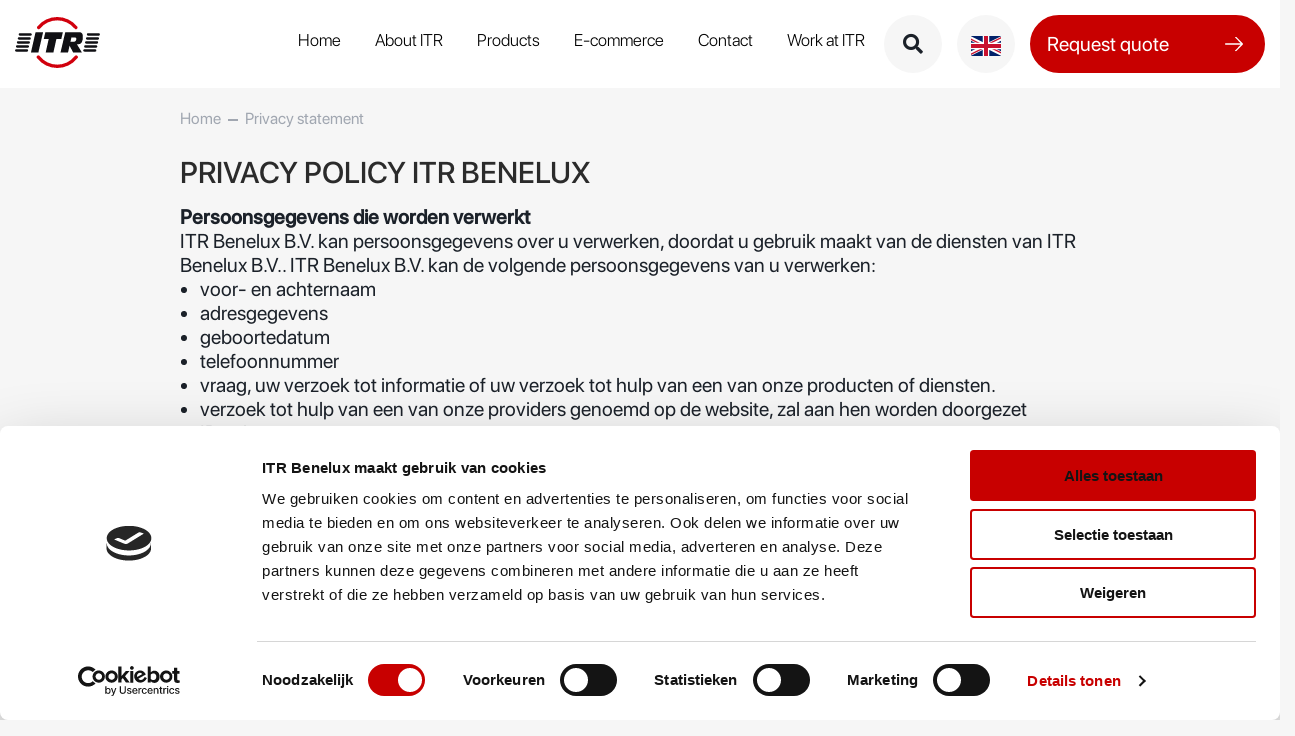

--- FILE ---
content_type: text/html; charset=utf-8
request_url: https://itrbenelux.com/en/privacy-statement
body_size: 44043
content:


<!DOCTYPE html>
<html lang="nl-nl" xmlns="http://www.w3.org/1999/xhtml">
<head><title>
	Privacy Statement | ITR Benelux
</title><meta charset="utf-8" /><meta http-equiv="X-UA-Compatible" content="IE=edge" /><meta name="viewport" content="width=device-width, initial-scale=1, user-scalable=yes" /><meta content="telephone=no" name="format-detection" /><link rel="shortcut icon" type="image/x-icon" href="/Resources/img/meta-icons/favicon.png" /><link id="aCanonical" rel="canonical" href="https://itrbenelux.com/en/privacy-statement" />

    <!-- APPLE METATAGS -->
    <meta name="apple-mobile-web-app-capable" content="yes" /><meta name="apple-touch-fullscreen" content="yes" /><meta name="apple-mobile-web-app-status-bar-style" content="black" /><link href="/Resources/img/meta-icons/120x120.png" rel="apple-touch-icon" /><link href="/Resources/img/meta-icons/152x152.png" rel="apple-touch-icon" sizes="152x152" /><link href="/Resources/img/meta-icons/76x76.png" rel="apple-touch-icon" sizes="76x76" /><link href="/Resources/img/meta-icons/120x120.png" rel="apple-touch-icon" sizes="120x120" /><link href="/Resources/img/meta-icons/310x480.png" rel="apple-touch-startup-image" /><meta name="theme-color" content="#FAF8F5" />

    <!-- WINDOWS PHONE METATAGS-->
    <meta name="msapplication-navbutton-color" content="#000000" /><meta name="msapplication-TileColor" content="#000000" /><meta name="msapplication-square70x70logo" content="/Resources/img/meta-icons/70x70.png" /><meta name="msapplication-square150x150logo" content="/Resources/img/meta-icons/150x150.png" /><meta name="msapplication-wide310x150logo" content="/Resources/img/meta-icons/310x150.png" /><meta name="msapplication-square310x310logo" content="/Resources/img/meta-icons/310x310.png" /><meta name="google-site-verification" content="RiWEWsWTXuKo8_-NeLHGO5IsiBFOjN1_avGcSqzgTxI" />

    <!-- TWITTER METATAGS -->
    <meta name="twitter:card" content="summary" /><meta name="twitter:image" content="/Resources/img/meta-icons/120x120.png" />

    <!-- FACEBOOK MATATAGS -->
    <meta name="facebook-domain-verification" content="040fj8uj41uhmradvrvkxyipsp1ybt" />

        <link rel="preconnect" href="https://fonts.googleapis.com" />
        <link rel="preconnect" href="https://fonts.gstatic.com" crossorigin />
        <link href="https://fonts.googleapis.com/css2?family=Crimson+Pro:wght@400;500;600;700&display=swap" rel="stylesheet" />
        <link rel="stylesheet" href="https://use.typekit.net/gsf2vue.css" />
        
        <link rel="stylesheet" href="https://cdnjs.cloudflare.com/ajax/libs/font-awesome/5.9.0/css/all.min.css" />
        <link rel="stylesheet" href="/Vendor/bootstrap-4.1/css/bootstrap-grid.css" />
        <link rel="stylesheet" property="stylesheet" type="text/css" href="/Resources/styles/css/main.css" />
    

    <!-- Google Tag Manager -->
    <script>(function (w, d, s, l, i) {
            w[l] = w[l] || []; w[l].push({
                'gtm.start': new Date().getTime(), event: 'gtm.js'
            }); var f = d.getElementsByTagName(s)[0],
                j = d.createElement(s), dl = l != 'dataLayer' ? '&l=' + l : ''; j.async = true; j.src =
                    'https://www.googletagmanager.com/gtm.js?id=' + i + dl; f.parentNode.insertBefore(j, f);
        })(window, document, 'script', 'dataLayer', 'GTM-MJTG49T');</script>
    <!-- End Google Tag Manager -->
<meta property="og:description" content="Learn about our privacy practices and how we protect your personal information. Read our Privacy Statement at ITR Benelux. Read more." /><meta name="twitter:description" content="Learn about our privacy practices and how we protect your personal information. Read our Privacy Statement at ITR Benelux. Read more." /><meta name="description" content="Learn about our privacy practices and how we protect your personal information. Read our Privacy Statement at ITR Benelux. Read more." /><meta property="og:title" content="Privacy Statement | ITR Benelux" /><meta name="apple-mobile-web-app-title" content="Privacy Statement | ITR Benelux" /><meta name="msapplication-tooltip" content="Privacy Statement | ITR Benelux" /><meta name="msapplication-name" content="Privacy Statement | ITR Benelux" /><meta name="twitter:title" content="Privacy Statement | ITR Benelux" /><meta name="keywords" content="Privacystatement" /><meta property="og:type" content="website" /><meta property="og:image" content="https://itrbenelux.com//Resources/img/meta-icons/og_1200x630.png" /><meta property="og:url" content="https://itrbenelux.com/en/privacy-statement" /><meta property="og:site_name" content="https://itrbenelux.com/" /><meta rel="author" href="https://plus.google.com/ITR Benelux" /><meta rel="publisher" href="https://plus.google.com/103237995058186185351" /><meta content="@WebSentiment_" /><meta property="twitter:title" content="Privacy Statement | ITR Benelux" /><meta property="twitter:description" content="Privacy Statement | ITR Benelux" /><meta name="twitter:creator" content="@WebSentiment_" /><meta name="revisit-after" content="30" /><meta name="author" content="WebSentiment B.V." /><meta name="robots" content="index, follow" /><meta name="language" content="EN" /></head>
<body data-spy="scroll" data-target=".navbar" data-offset="100" class="">
    <!-- Google Tag Manager (noscript) -->
    <noscript> <iframe src="https://www.googletagmanager.com/ns.html?id=GTM-MJTG49T" height="0" width="0" style="display: none; visibility: hidden"></iframe> </noscript>
    <!-- End Google Tag Manager (noscript) -->
    <form method="post" action="./privacy-statement" id="ctl01" class="divGlobalForm">
<div class="aspNetHidden">
<input type="hidden" name="__EVENTTARGET" id="__EVENTTARGET" value="" />
<input type="hidden" name="__EVENTARGUMENT" id="__EVENTARGUMENT" value="" />
<input type="hidden" name="__VIEWSTATE" id="__VIEWSTATE" value="sG5ATjsnO7dd3szNXYh4U8eklaGx14p6rhCHZiTjhmICka2S9u2WKQ1M+UIpfW2dqNVVl/prXqIe8QK5fQdUnEnbSnKzH5wKyX5pFYxbywjfdMq6CAl/Y/thj40w4UmRZxCWh71b6YFjpx2Pl+co298HltvdWrxMAM4T/Bix9Py0sWu4CRqvFD/zcJKTEPhFs6vWL+Z3O0Br71bex/kUNRHUmEN/CUTQG7fSFGhn4jTEDbNjCESlZUx+uZ0tEu7DFEEBR+v37lwunXAWUfJtzeInH+KKPPZvI0KJcSmaTr061XRMBKiAdxG8XEAca+dZKKxlXlJzNbD6gdVGrNfLHux22WNT3VkmFZNyVIEAUODi0/nStmlDtF7h7JFxPOLSOAtm38YeBgylEHLDxnCOn1jwAxDwXtzADvepetTX3gxMNrzK0J9msGCbl7ny5cVzgMhjSx7sl3ZmHqI4kHqd72V1W8/XUABTTL+f+r843+TtuzyqRbLNCba9wssAfDUUZdTIcJLoXcHwABuqJhmVSJLg+/[base64]/YDVbPrkGg6bn9Axtz7HwNK2CkxQkj3L67lafhBGSvD+vOKypebMT1xEAB4dsvrabo6vpcCS0t6k8x9iypoR4gI0eP4cGQymdEp1Sr6QAxJYzcu13H7s6FXcSr1w5WFa554kmynvEs4tKVY7T/[base64]/fTUo/Obu6yRn1PEOLNwPRY4sipHFU7DkquWy/GSZt1qwwqX8EtuCW1bYol/ONGtfKdTQ8WwwlGM+1rN+Cc3ao9FjJw7Si6UYneCLGa4SHZOieqTvKrHgGmaV7heOd/[base64]/XO8r5vYL/5Z/q3raGsAgYECB5ewpY1dhQtltvsyRmzlwI2NNvlJsnxlS0Ru23a5WqEffPvYnBAXVaJ9Dbm7ameCXi76eFiWvQUwxhihlbDZIE7Nqcn2DCBtzkCJ079tBI/Yfl9yQLSCdwq800n7SDisStpIwilsQM88uVtYZC3JJ+5/LARfA/3FUFkFzIDNqmDV0eRWVYsVnOrye1MnfCCp7G6QKw31eHB9nqpTBMEPlyiKvzFHplm9FRtA9Wfm1jfplHOmqM8FWS/+RWkP/YAJm1OMRUdnaB7jNj4T4TEjNyMivxxHumP7iWQk5qTlbnsrCI8Aw4/rrJch39doWYv2Cvg7En4uHSxUAuZl1cA71klgeysMowuAZoIwPDVqgt/2EEbB56Z/4xJcoSNH6VMfWKz6pi1AVrlIXS+uupc/dQo3SU/2aCF+jdG5LbyQwuU3pUE9weT/w0OfxiYk3RUu8KldGdLTHTlU1q4gYTvF4kekInt7+4OJgGkipvg2EQsncPnhqvuwtg08VhvLp4+KczLRxMHbYCZyHcfsp8M31BVk1Evo6orXYE2GvMGjm7c6PkmmIFTBOANCjoIa7CGT4LyuL1DhQO0W3vHrOlZrNIIKjGdKQeE/ay9+rKEcL5YTLdqcEOfBLxemQH0zqSw5lLHeMlsbNjEGoqLyrjcqsl7G3xgmD3/2a3ZKAXmF7RgoV8n7aboHM2XtdeviQiJ8P0XRhiDH4ffgXuNLfVm1fPRWZT//gLZ0kDHOEGuSuAn1oit+TXTvGl2pl+py2kI358vx9fbQe5zX8364nTP55lrmXrtlDtmHtYI7TFiDmiDpmNi2Pgl2lf90i4V+XPzUuuSh1CargjQcizvbFVvg+SH/HJljwRSm+cUowhuWPDO40hTyBDvHj5s4HPqe8s4xa0IeKY4R7V95eq3HRfi6jrv3hag0GPflj4F18BUIerGsYbZ9TK/2zgPh9SmE1sah1ZK2wZLKQKCO6wVbimY44j6oD9ltiBgh6rfO+JPI9/[base64]/rE+dDBq1gVBhJFqyU0XhaG+COTaI/tNd2ogfJIcZX1hPZwvwqiazu/[base64]/BSBHLUqA4U3Zm0Pdz2P3JmUceZbMTAjGFY+un3dtT3/AP6lbX9ZXtbH7V34T6/YUjazvS56pQ/du5Q6ef2705DWCiGjR2i7+ZNGpdBWrygr540iF34wFNliru9ubpf8cpgz7KKgHwgCmRSRHPuG+FaagTeVD4xW8O+B3KOimLaGy0Tb/[base64]/nGcnhyLkhJaBExUinE//Z8kreOWDxAwVE6GSX63c7tJsrbM/he8h12QsZDHiVdPhJQ4lBr2nNgRtGvIT0xdZyiq/[base64]/8HkKBy6f2hqusFMhgs8us70LpOSe0XK3apReMClmgQVDx9P8BoR+FPtxm2WHi8ikM2XGiZsYR6fBD9ybNA/HBtlI5MPx8DE8YlZeJ3iCA2x5m/g7eN17oeRlMDc9lDr0SkcD4iua9sg1KaGPPK1atN34MjdavRo+LdfhkZVgggQyHlPFr1EvMUz/[base64]/4yQIMy5K52Sabut0A5Y/+NObVrFVe58NYTbIRj38C9z5L5rZ8AGlksw40bQLa/QFGMFatnoDdPsCzO7Ju9GRNECLkV0p/Q0xEJgjQVB+nGbOxFtUEbtVp0kyodfO1n3EyJT4EwOdBMDzvMBwQo1DeBUzoFbJ3wLQdEzZRbpd48jjOgh9HVsLl3/5B6UFI9/wPk1yg0qcKrTz10ddNLMqfaJmEz8SZ64L1w6LixNxDaTuqrnCF/u4NgTDCMG4VDO8CoFaaP8ClWu/45gAlN1waecSvu4gYfCVt5tdEgZHeoYBg6EY98aerqf6P2PcS30fbW2/uEKR23uXQIAfJeIEEsyKvmkBVujYgBoQC7baZ7IiY5pxPvlyqC6YAVOeMzPIdPcoG47Ye1bBasvmZGu17glNDNyirewIPutpC18CY8EYFlghbtHf34w3WnC7XP4HLqpd/qikzu5FZM/iqV4QQVguBODal1/d3lmPN78DjUgIX7cw2IJEqrlH2bTMWqMW4pEXXPeuDg+kMcJNPDCFCAHEKdofYbcudDnN+tcleM9/S0/+SfmDvzmMQfIJRtF4A13f0jF6zK4QP6g2wRO4dd4FyvGjT20jm11Gqbjc0Tw0qq/[base64]/[base64]/jtxYpVZZF+qRKGaDZjTqynHP/7FqfpVPlNG3xgCPIWafwCyT/rL3rM1PSGtwDy0kwOUfTBRRTUTG7kVFZ4GvuQwFGfXx8wBLFCUuJiJQ4CP5qvZUEXCWDNAZk5yJ28x8e5/ing73UrrQ8QNyullttQ/GudOi4hG0gpo4dYwwsNyOvpBUrfiaGjjIL97Z6jB6E8K2H87goaI8wgpyjSieu6/9qclyiG55yA+Gq80568XjvJ58s5P0Bod6WFrsTxphzLG2LAFrYHPbbzJD7HuHrjpyfzNAIgO5DgnYqmgab+gb0iRPcL8/1wDNNl5o3YScFCmMpZsds6MXbUPCy3bkokIcrD6W2c56RIkbo0B/Cxi/GQJsJMVJtnFd4GgmP8Gv4Yo7YMqx3deKiV6x0IbDE6bnT5bKF5lLYjcDbyecnn8IDW5AXFtXj6YQA7Cob0xpp2gs7i4kMFIZ3mkeh42/B7hF0A2w1JVUIUEA/qz0QGQqcSrNDJFGSyhw1kcJs+HeSpPz5lpc1KeV3Rbqpfn/YBPLLrBh0xS50Z+L0uir9PyZIcSdg1xjk4iIb2MZisIJJsTf2pJuFiTresjikabvrNmqoF+Y9q6hmfRsaeptrn7nnJrlnawfoskvN0Snn8vo8qOn68ceRBGI+xNuWEBDuyRBfTsJoUHRyD/[base64]/qs5YptPI4ZBdZuxr8s7SEdaSy2DX3OBOEODSegDdRl3fE/LmzABE9YZo1JyfqpR6oKsB3r8Ui80UvA18A1e3D1Pb6uFu0C20B6DGj2iCUR/z4wpRWXA9jQnjn8QqFMOoAS/8QkdWMk49kH09w6Cfsec1guyjJ8ZkAPVmEuHjeWPmuTX6xWZApP28MwsPLZVn9vza4+VaI1W/V3cEGuQlJIwsFE9xx+JXN02KkK6doz2szRNrA3h24ORpA1q7Zzmha1cIwWNhzZPdG0JMaY+2ic2Zlc5Sf6jkq3/Ya61SdmfDfCTkjpYn4xrRS7vI3Sppt7PrGwcLWEhrA1e4jHdb+g1YfK6k7+cH5oBYAMRSQj+ZXWPEKfEOm6Iv4Nrqk8v4/Y4I/6JBjDEMxJyM0rBfOeSYh1J+4C7kpBA+9lRdrAsv8xMS/gUxHRJP14NuCelkvk+rS1inhMXKvoSn5liLyGg0AmKTsLwSZwGWQ81s+C/ZBATazwRhdtNlBchaEZbMNVq1shu+X0oeKM2IfRSWM6iKM32dwYl9X1xJGi5QqlVCmQELC2pwj/IojxpVBcv0L6cR1Xg9UonFg1uW7XDHNMTn4VTdH2bKMfx1wtVKdtvZbZ4U+M4XqaCvE8s+tMu8j9ntrvSI9R1n5oEra8ax5gu8J2BMhSEMEIGeUO4hl6+qPz3DO9KyeZi2WwajMgsqpaveqigZnr3aB+7xV88ZavZijkUZTtd33j+aiQAZCEYSexosGPpE1/l+NPHakV7a1rybq3sNNLHFGlMjxeDOoY72eVL5DcbWt22kikvj6lBndlHZlS6+yvMv0ttYK2MUoEuICUZ4ScCMUJmETd8zzIRohaq0DcMEwE7385VeXV+QgWLm5TI1+8Td/8XF6QyS0BHlYxDTaHtOPhzcgSt9RizBveNMnMBM9EoJtlGn4UA+OxCz7+16GNtAHcfniwwYhXaDURjcNYEL8rz0mB/3JarerzIfbseI2TxycCxEXJFZh6H7Wz71PYa1he0pqrzOHQebxioVH/HtybynikEGxAyHzGm+ogWv+CH6GUrFEzCFa2f9wpg7D9VwVzRjJNEnXkEBYlkR9iRqdO8n5BcRvdGBnNxCbKtZje+aYf5ZBc0PfljC7qcqGR/jD/eoJ+hXbs1Kkg9SS9kKxGdAulxjJ4BjJi3m1ELnx4yIidgZg7q1rSA0TfR7RTLpTu7Rjo7Nfld8YAn3U5vu50sQF7bXQeLqoifomLMze8gLn7xIuNmlP/2ewOPvwlOPcLws1ApwitnwVYUooHTEvvcqvySNlAP0WqIbd2npe2xFNNKudCjKGO8TTp02kBikjPVuyhEwYP/aEeluS9PwCvYS3iRnvvXGk7oduqQuj/+eseUrWOpBrCMHU391jUjgSWVqnwhS1SyTO8BAeLyLWR6kNjzWpNhS3RszA/1MmB9WhoyYWVBIXILv0JTGm3aY6tJJddBWJom+36fiS8P3QPnysK1TnL0Dre+J+9T8aM/s1Kexy9dyDRYx8nm/FG1gvHFwARnOtv5E1o+BedWW/[base64]/hkLB0CgYdFTMuCwhuMNzy1goYhqMCje+BONnIEipMPrIejoC0gLDNi5A/4gzIyu71O5PefMN5aJ8vcG3h61INU6qQdB2JUMWEbwm6Bc9f6hRzvpKQzspdU8es+zXvfIJ2bQBXIOEdlrgIhBiKAnNpmfOkyULphOUQAyxPqYF2lXfOor0wNi3yPDLOjVpAmOfgE0RKhxtvzWRJSGhyT5hVe54KpU8OD3HKujzpU+Z/V4RFVoNc6Tp51xE5+rKph5BXrx43O/YPJyvReC3eTNlZ43qI2d7G+oYgE1ze60AwLntqNJDepdS88piVgZCX9ZTd0Afsz1QqxliKGHgbZlXC0ig2GNfVDl+87JXTJ42JTMgARyYAWWMWigkyi8z4MJDdGK+eHPXwQfqmALdaZE6YjB8Yi1A0eVsQ5kGGp47vCNkhCleS2li3C4PWhj/k+wtP8zMJ7/Dpy+YrdkS8sI4xI2Kq9NAPy186tQ3D8PLNueFS/at8OPh1PMJ1yOYUJlPnrvxkBn1NOCChep221hxl861Vdn2vSLOtIyI+Pormxu/NvUtF1TvaiZo0/wPo3iNnvCabI/GR12sVBbkJQ+3glJpuY7VPTFTIE5sCB82mf0+I4ESrpCmTfBPiwdMraFSXorQ9/cSlFL/tl8Jxc/xNb9fsgH3n/KaSTXi5dZA7ux1IZx9fTPIdaIX4er9BbO65HUjcReRWGUOXBMsEVFv5/AI/Q2PV1nGlbGT3u5wkIOGzlhTupgHj4Nr3Dp9K2fBZmGo5wXyiyvWR4XG+krCa46WjeW+iwIhQ6wynTwhBFd/MPqIJGgfmhy3cL3feJixxVAa9WllvnjfxNIjgtrjrv/T+zf+XWLMrumO14BJrKu1/ZNIM+x7Gv7FqVAbcn6kmUky93ZNuMF8yT2ObhVZp604jl8Wq23qwQVxyu8RV8qGcy/9UtSj2eGuWrOyqm5PLSI2rDR0oG7aYENL6NAKXDlvaiBq8zK5UWSHIdyl6O7yQhI7hjcEo+GfdR7LQKZw9Lzd2hzkYO+99PfdD+91uIkQhsUVxdH2ghMJ9v4zErcPfoIpmUyP0dRj2l2cuTi78J0atO1eMjwPVG4gItAkvIbKpE/vyW4vmvEZE4Aa/ceJNsKYLQ5gIdjtbOPaPTxylnXtdbeBZYwaxwcUnWWKMGEsg6dooARVai7P60mHnSpMk4UkIrVuUdh3C+76KWS1nB226+TWGGLVSev8iEQl4J27NNoW7Uwkcbc4TX/2hGBEMuWwtEAoh7Qq631U10khqGIdAFVagThDUmJfZ3gf1jzbHYbSvDd4pInnZfA5qRPzuF3hpgccDrsiygZBL4I8ayn33GszjmaGuLfG8ELbXi4jBtrKUUzBYukNbmJNvIkF/[base64]/APetKD5oN2BJC922RgGk5RVHm7cjMOZxVGVcJh79/aYhno+yxjKy2P9TGKo3UQtAEWqsaBTHMH7XRM7b7XncsPRPo7IVpAFeNNgKE28T0tte/168NSpajiajKoAIo00dVbK+9Bbq/ZALwFsAKLlFqwi09PZHn6ML2kUX2ADXYb+PFYTlK/FAMXlt1f0C/sRSr3H3YhQS564iVKV6TSp7yZKQtqwMux2LoEsP+duuSUxwkH3CUKpqmdJazHocpzqA3lngQ9M7xrvqGEhYtcNk5U9tEsK8LJQK5eQTMLsEouoiiFGiD1wJ2EYm/AMOG6X1nkNsSBnnrFISInxPqpiBpmFuaEq3mV/ZRJTP3yxBJHtDeMJkt/wsMaaDIbSq1NfmI6lgRUGCYhXX38QOxZctjWSv0kInaqkCCIDPQolKjeQ5/rOYv6BMBdNyQ0ST571t+DB3SlGBqg7KJVCWcEl9BX56RbpVuy/HxoOBtxojtLEjjgDoIckPXD/JZkdmPUkS3Sy/Si7agbqme3cwjA40XH3nOVQVk0PWEiIWjSm6SUYBaTDgNRJV7u3Jq2Dpw598IusdyG6o7vJDp9DdxGaD+Pgsy3maoHa2uu7ogug7AIKQP+x5UgEV97g+FuZjsAl33wQOMXlvbD/GXfUmd3gZtVb1qv0j9OaFhR1ziTb5wKcl57C88q8lJ35UPz4QA/h2dZKSEUNHMi7F7Ce91hqj9Gp5z7LoQnrstfhbdq442S6YjsiMlJW8Zqx6lk+9xbfV/lnlR61KlayMQdalUFMO4Hinp/gVTO0QJci7E754LL13+jdg3nG/BYTOWx5yiSDqefev4Nup6+sBSTxmH5Sq6axFoDuhzoyBVrTGdM0JhaV62woGgVRJtMSqf75fWFrNZ+nuSepZGP0iCvGw/zamY3XSnZKOIdofIAWGuypV3pvWvo4/lhi0kFTvYew3RmC8A/+E7brIYNaNFBaxolV/rMCMAROgruqiJAP7q/+EkrdY8DkB0u1q18D/jAoxuao9RR1RVG908bVgkkIWyObtQGD4akk9ERx2hsprbvdMpk43Qjs5OojFx5upP7sLmFBLoBt9J1AZ3zWDm7nm6DQ/QwS8UY1IUg580Csx22ADC9NoF8CeKtyHQa29E+KY8hzs4LERS8G91D8gb+Y3CZydVjZH7SHG6EMZtqEqGXw2uUAs2TzpoLyznIvDympahrMTch+7OZ1knRmoheIIi4G9TKojLyg8Bz0IyUN591CPtm9k7/YS2drhBp4ZughUNT0caN0jXuILG1mv7EiWH6D9+rzn/+UIX4bSklKy0lGESWC5tFEnSV2FcdqinoJ+zCvdNYaVbB0B3qgaP6hUgH+UP9NSXhag8kUS9QGl1dEim79pZB3j/YnZ1WVg2bGe34MDx0u6mXF1xLQ8+cn29S4rZc6+fGCzwMZJ0FdN8/YVCu6oKsRL5kwl1EnRoufKfCcz8xFAZlFbQn5uwf1eHApd1JTqefAmyp/GefJQC8JRUIQlyYcLAaytDx77lxFOl43NKS5BZmIoNNhRjRTakMlfKijIBXeh6xAvpi1Xj7XoMgn3dSrAZQVkeiJnZF0AQGRrpLC0US3IDoIA6tOO27gq1GkLrTVywNj0DZUiVos+R8Q/is+xUAiSVSQwJXYsLB4kkJca1A8e1EhY47Bk+ZI+VtEIE5iOr8fWxn7xE1mI37Qy87+QwmtPFf872mpjnmTQvs8l1H8x0dz4coHN6x3vBWuiVse/o62wBZJ8+xg6t12nMOpGFuobC47VqIMd0d1Jlq/IpOWG8ZkPiKYKPbdgocsqd+QWo+PZc/GT5Z5PmkdXNhzyGPRXE28EmGPrl9o0V77tgvIYpm/13AETEXgytYpwxXAHuOyW9Uq+07pHAgb3GS+yS3nBpkGEPOsPxRqo+Axidpm6lTzmGTYR7IGxvTDsnij8oZafn0FH2sucWSC6K+k2DHoqohr4MpqsBkauRsMjgahUWudGm8Ul5p7ytc+Pgy1I5WCEF5CDKU7yq48iqOf3BH+WXVjVctX9Z5Aa++zGnSiiCEzPL9WZQQ/7Vt8JcbjD8XfblevTxDubQc+O2JE8utjHgMv3QcEKZetlDl93GSpM5aMrtFX+qMAM19P9GB3pBT6u3Tmel8AON0TBZhLzZbD1ozORrL5vYQR2Z5+lUIaP0FQPsC8jzmMa7CCqgDkPYMS2OmUAP6Jw/gcb8k7Xuo+e0k7DPiko+Q6p8Ow2tzYdAkWH7J+L9beaBnCZixBF0kKsC1YaiNDhm9eD4eUjr5EKMfLpDeifA8D9xRUp60nMQcmre8sET5C+wSozWCKRpl9rfXNoQXdbTaXBg8HdYD/oPI/fsJW0ivNnxNjcv4jSJNA6lupYuuqoJZjlkJ3tx4MjvgLP0gIvP6hfnfAzUXAG41qSIStB2CwUpNtRHb9VxVa2v2TMMe5RuzJM0GSov/qtl46+ZTAFmQTJoyDrstE7uFmpQ4hvNWIWNlK3iIdtW7AqyZrxCDXr57Y0gkDE0CtV01b7qoqlENPM4Bms/yMRdLQrC68WdN6/D4YMUgEqo72NnYjIE/bpRm/dEl3XLvndmlcwIqkhFnz2NDv3HNzo2jvaCj5/[base64]/JPf0I/90C8vg41q129K0Udu+WqbdTOoB3+HIxhz20wdCl0642ZziwJM4U2N+3gzB5mfJO/EbSaWlNf3/Kyxqh4ZhVpfSEIBIli8RYRTu/eJcGTcnX+rQfgypVSCPP4s/vImGp18NdPamxweO1yfU1MjI+bFm39vEsl89F21Qc9KezvXGwTUJDZNixDPw6PsV42nYAshJpYHTHl3dzfKQdVFTaDka4zn5kwFfwSm1ULsnyAwJRarfrweIA8rXHvgffKgJUgYBUe/yrzMsna29I67wSFHVXhgGsZmmIGMkFTahXwQORIctlLiwSaK0Q7IvpS+qRLPEvDt7jLR6l+IUmW1zqMP2ldIwm5y+WcSJhmgbHhCEt9c1dRopWx2gGx938wSEwhVcFxtAlpb6Tc8jBuL4KV95aS/c+lMAD4THdxk5ceWihgSo8/Hy3OHvSJnHTqmJP1uJ5kKIYFldCOpj7WK2EOk3T3gyBc98RF2QYkfeUBC3e1yYD6OmpWqH09STill/vOODpkSk2SSBQ8dYVBzqAyGh0wxJd6oTqMZqhoixr2T+kx1280nQAIVFUzu82+kyUpGqyZeHQHM46oGFr1LSSn4iTw50O4kS/AQovwN10/C9faEfTxAbMd8XK7hDIMiXFePU2K0fEZIfRwryY0ePA4p7ElyzkEuPU0G7oNr7DVxeZpn9is4OgaVget/iahQVKw9M6/HWsgsOkuc+oVS1ZIHUlB+ztBf/TI8o/M7bIYI0oypeHvKSvDRTtdPJEf+5RyKb6EUPuStetM2X5h8fqtz5ZPrFTKFH2bxGs3cDn+l4qbu76hjBMkbF99D7e0QyM5kJ6AUQulO/g0vDfuAubbFvDwtc7IzEU+UMbxKF2I7vHSYpVLtNsnoJDMIOHgW1Z40Z9XhqzYL8ZGwMOzy7Fgh+BTzgiTtvGPDanFyURWiWlFUG8LAKdNy6TOEQYFlx8SlUn26OcrpHqBCoG24rJr2rYm8FTMLxCTb8mQFAjqc2BbVGr9jx1DKxxPnj9ilRGUBIG/wgp0XhHVcVBZ8AopkixRSGUwPoD19z16RbrPrqSwsoLwPfUjp9+MPOvznQ0slxiYCTYMzp2C+ZImQIZvkyGI/GvWidLUroElKwJNtYu4krj0c919ZPGuPuYtPx305yYUoMkPZ+vp3eeeqohw9erNko4CQvzCRkLTNvbcYJ6EREk5o4hQqwBMFtNFAAtkQoVkDWTS7r8PJi1MibF7KFfngWqrPHdBsbHcpi3cKc5xK8TseTIs8XT5IZe7b9SpJQCDg/WUPs/DzMQnhvkUxz2be2EJ9A8yfKjBdCgiQWX6ZDQgT+qmWJxJelJKgEm6Ei0MgJ4xlu7jlR5No48zZ065/x4IJXuORH4Cdc5NeSij7OBi+bWte5DpRsTUjChVhV7ZfpuVF8zlOA2U5u7Kiv6zael/hKBo4mdKPMjYGwfhbEVI71kw2oB08DGXZ6e29DXxYdx67XEiIm6eCnJhtSAmMvp1+JLjca/Xnf5xmb/YAxPVGCIyY3M6jmVKvJysCtpnGOAEQv3HB5bwTnQcnS7VOmzsCK39ihlwINLAO11RSPAQzg9wsTTf5QEuq4hV/a1U84iRhp/rZ4UIZjlVBRM/MrYSV4GgP8e0LDh+AudUuBJTohCvEdtvKASkKyIfkTiZIhqNLo+SkP0CvQ/SUfn5dOMuAXW6jZ8EYLq4Z8S61rhEXmSHyYzg1gUgYC9KDYjq9DNdCg4p+/urcSXHqjjCwV6I1sLO1Wf0gRxZB/o5tRTusB+BwBC+d2as4tT3KcEap+10wGi+nfjQVLLik7zXV6rDlQMpJL9Ma7hQVtonViTplvPVO+5zo/oEG2EdcIiwt+aHguySN7Glf0TEZRjTU8ZWSBilXFBHf/O1laz/GZlhhmSix9NBsgOmkOJ4LZedYk+++3o4vLVviNtt77OIIC74io5ftbxoL4jZIz2TSicaAkBK+R83oEQ5MESomgzNF/DyJeyMvrqc3V7fVQWW2PylcTNs4IVnLtQbssstZYJoBcGE6MUWSuW6G76e3yVi6PxRnGWnfzwQHZr1BLWplaJFl7o7GHfbKO78zEPDwPAg9QWPzFpQH6TL6zXKXOyF0Fz8Ff4vIldL1lUdmqcwIFOPQ+S7f0lyeEB/EfuzQTne2bq1x53Qlbct9/dbrQCdIo085GDLI1NLpuAM3aojCbvbDci1aAIXrMZDt3DInR+HDpc9SsiTRuqqwW9H7eXJiIcSRuu+ozuJAo5CSUPhEuK7+wUDN/EwZptVa+LjaywLS6LMJW8bjt759IwvBfeaq6uY7SEf1R+Lxn3QQwDeevJZ1NjbROP3S192vliGfmcoJr94KO7ZNRzpoGJPr94efN+qNvpFFJcVy9IfHNJnFeAxWJyT4x/N7FPJu9p2suAFIVNFvxG0NDLi0QpnGpkJl6n10Vd1er/U5UaGkna1Q0Odh+6d+4K7K/s/GlJ9FrGRwqOrJkX19rJax7LqhQforZHX7O2Mtuqsv1FX8YuuyCcCI3db3AEXJK5HuuXKuSLjYIm+87WYmWqWMz7gRDGxYOrXFF54c8i/+ix0KGt8q7lAAhUFXQMMr0vHmDSlYS/fk9nNTcQ/ebCYNu5OubO69ug19bJKgSRaMD6cUR1BEzU0fY93acAGtpFogjsPGpoqFG8+3hKYsV2f1yGMthM1aRfhdPWGy3s/aI2R0QMiyzRLVR1DNkqunhfXUjhUbBC0YXwKrK3ozU/IR2IJ0JUNSsxTiG/Z6QyUgRaaB3ZUud9Z1IGmtIlDuB1LH4RC0VfOTXD721WLAiUNCb74Fj651Y4FoOBrdpez3C0ryDRtiRaSauG/SL6yog9M9vvKrhNZM97XabyvXD5PjgJDv/rU414WFYtCq7YSTcLDUUN/a5D1iHnlmqCh+Oxhyek5/f/YQBxzpfpvQsw+oQuM3CE75je1V01g2U2CgG66U7MEO2ZXk2ndGZEmzvA9frZdOkpM8t7DmJPMUsJkdb+4guYg/102BRmw/gHHulRtI5hV1r6Xm4Bup4gURXLJ53L9ovBt7LSNRXeRdMSg5r7drYpgbm6b/l1kBf7YoRpfvaSHiKz01y8uHo9X6rmNwDILaeOzRRNAXwvvWQ26jckMqq/0kI4XWKODZRI1G9OqnRAGE4bFZ37wM7xy1juglSG0zlrnr1/AvISt1yt5aOUJj5rahyFeuuXYL/6roLpK9tn9viJszWGyDTPerLSVEI4BIg+gQbIkxUGsN73TRxJpsoUY3GyvtzmzctNLxknTtmzYCFw6zwcPf0uzFRhEOk/o+2U6G3pWePq4r+5p9/jpnB9qH4v/WIEupF5cfgPN4zCfb+AiBBNwzroGiYquoWXD1EAOR/2qNKKJWe44BuMk1mng78jocUFLb/lGImtcTTiha4c6QeIqTrxlh27ZLnNDhv6g5xYThY6mxZZJW4ehT8i7BfMCandc8y34L/MVPLJOutHLKs8UojoIN/abUwK6XHUIT33owY87YpBZKFJ/vQqEyRYCkV2Dty3EXu07iVRNnZ8P3mUDDgdAAxLrPGKrq5rCHLjfnjP/IOuX0h8v08PpenCTAn+RA+gZdZtq+oFyQYvTA+tFIDcHEDXfIvO30H23hQ4YkzZhCAyuVh8z8akNAGrEm5LiH9zqTs8ziz4GuOLqxKVbxrpRF5zd0RFYn8PqsVmP0tFEOxgzNavy1ZFcfeNjroRZIZubS7379BS9ZdrXKVmkMNCEfk3DgUdmlaxaHzHDABA3q4b8dSy/YVMVQKQl4xNK9/KAOJjKQjNGLlmTMVnSWJnzRnj1rMbZxf+cHYs7kRdlg8koOshUcTZHh7Iu3S9rXSuPDBZUa53xD8Ec9pWq0d9+MSYc/YVUmbg7l+TsSKltkcBN0iOcdCyVAPAfk2gNXQbwsm7RTToDoOgIuozXmOtuwnOT9fw5fP0zSPrGjhkYrUFeOA80mwvFSC7RXD73MoCbtGb1nd58NLC2zFj/X/gqtZdRM5SMzSLo8hHEhVQnghUtFiz5tvm87vk48YkDPKXt5CT5svkiyUkS+HchVVpABjeuof7M5gxzbBKGEK1FVPYs6dbYdoAxvQndKRwwtZ2+95vsH6JJk71wChwvAfmg8+mvsIkfZD99kW7r19/m50risGNR5oQ9N9dd0xxJ2yZc380kjewyM+DH1cEyQx6L1HmlNzB2y72atWoe1hiYI7iZLDacvjnNhIik+SzyExyX6mTOVR4Ypq9NtRd1TTEO6cjIbHVuHjaM4uix6c00bfN2nzH36VaSoP3fFssjMfzcWMgSBvN/L6+H28KdoLwCYIQWsMsrutAk/VVypFXHBNg9tYwBq/ieSH4jS00GDIIKnEKFZ+hQkhW2EodGsKXEWNmfuE2YCDHYiqua2Z/d78nBcueA7aSGDfzU4cCx0R4Mn2cnn/u7Js1IoAtVIXZdgRF/[base64]/N4THo/fRs5O1I2h2GywJeuDqIdhTOyicRLN7MXCWmmSV1U/[base64]/NDX5gJMCrRMutwqZUpSeEWQd4eUGzhgodrWUganv0DcoMY7ZfwMj/VkjXiF04JvrY3vTk/5McO3u9gYF/xn9wYbvA2M6Bvr3mHc/j+RDw78EZ/0Q3bKvmwY8SQ/zlC46kL62bbaNaaz5YSOjbDCD5koJTlLI76bwZAJ0s8gGrfshtEzPAYuBejx5H9xH6/[base64]/D46TRSFqrCdtgTDY7b3cNqH8h4gH7W3VcrJwBQxoH1ikW1dmu8kSsaw8+/[base64]/bCpdp1Vl2C9avK2FZN3KESkuSrXtk1TmUwicRoKTmIApgB/1C4Xq7BhBZUg/oNo0ViMyAqEeRdhwKqyMxdKO7iysFZQpyfVFJXCf0R3qVow6chcFxzQOycl9O/mx4RgEJFXLiUeaD3S7A+6hxaZRqHQ0TnEr60A79aQOOmudh+Wf93zj8JG/rII0Kgi0jaCG6TaUZhOT6bpH72lKNcaYhUoc+HXGecyXWWxMFFGTkNrCKJjwZR4Uk9r4epYiBQqQWgLp5eLVvdb/cWkJ7JRCFl0lQNKG57jk61+enlv8xk0x6loTh+wB1uMfzGKcwwBc24JHI11KoRB4iVjig/7Nnlaw1WpxCqkyVUp4XLOd5LrMEjx3bFuWDW4hfRFYwPmwJ1jqzojRAxYWsqQN0PrqFtehD7qtOqsltoISENqxHTakL0eAif39NDF83NBesXs539DFrwAeQ6jp/DiG04ZfTlzwUfy9ajpg+8SW6kNTpWSF5yPOuBXmsj+yh9JA4qUPirY3PUAuqlG/NtXhoZQc/FIPfpRXf8OYdsCkjxvSS4xix5IEaODdRQLDY0vuaEPSv2yLcCP3g8ldKQwmSit0VzwTxXGtiW2YXmH8xle0AwiKY3EQxHwXi48ohhmplpq+J2XYObJvyBOKVk6u+W9M5Q77W7k/HS/xP7nwCs2I55H9ot72olQgcdGRxL/JOBNPC+ssFZP5oQmgDijhYB9ORM6e6bYI/Jd7awKGE7Rmov5vM8By9b8FZHzbWfkdebEIRWIPK2UtxaZsEMrKXaEgGzdOkgc9wN0GonTrJDtiFSrij3urbarqNNFPvj1CxC7unutMUdb/rBx32LOD9HF2tQvZWm0vINDtsjjLjOmValrf+nN4xhlgFI8llaNaqJZ6+7jnjWWGuhfZDXpZZQwStxpOOKBgskT15BKEJ+TjqarYHbDedEOiJn5Sv/XSqyC/j/JZpMZxRfQMp+KPBy0HPsKHKVW/f4kbvCHTHo/Q63JzdsT0eqGBu0vAr+9Ty+bGkkxwEGBosWkzeGR54Joif0n+QJ1s3sqxDFzEr/R4AXpHrA6ppKaF6OazIId1RS57NkMp9yxX3ZRmO6nDA2i2c8MknmjbagUOVoTJNtvcsY/jGqqqpON7EJVBQwp4fcm25EBwCslajJnNiGnf2lWSqVMWbTj/cXogln2yXlbhHA5PD3pgY96397OtaBGcZS1FiJMCrMhgFxmVmv55CFsNbHwJpMnnMGOJP91s82t7AY0SY7j2J6+O++WI8obupwnbt/Vwl1eV2r9Qgbblgt0GfDr66lelmdlUSo29YtUEzqFyuaC+9i9ywcn1kNpl4KocnVC2b0AsEjGygvgyjmhtyhR/s3MyHgJkFShLiShBQJHxPAQz1qLYSOFytSXU5ycjPz0rPA4y2+rmcJMi0Gix2ujsHHoexjsatJw52/[base64]/N0FWe6+6Et7u6S7+pKK8cmB7wWLN8ai2gKMoEZ+lBN3sH1VHASFD1P8rnCezQ8+REbCInwJJoSB7XZdMTcbojLeVm9400nX0jIUf//dYkt6vKvRFeBUcPsUx0RINiV99to9ythYPUtfhDaxESo3g/R8sh49jcurWUjxcp+Cb4yUZSR2PFwl+DT6Pp++Jqn66tTOmP8HztdGe9py1prlay41QZJUqmTjz+WZ8CXPrWFnGNnvh7mFO1KWN34oHZzXli+B0RRadcwWhkSsdLnJY21LitPPhx1R/KKxdgWdwacL8Vmt2re+2dzW59vH5C+lLznvDdNd1W1ZizM2tW0TRoblJ1Knaf5WPPSjkOCXWGPQmSH3rDbW4uOnGWBBD7ZG0oMdDANqkNda2XTmJ8+dwSK7Db4IKL1cX3xXYGrF11p/pQEuyYi2AzBxPmiVQca5jmHsEIsZsfzZfmino4obS9K3lHRB3vwsO443YQMc8CrwgMBEcCuaiIq68pdYCsmOkYWjH0UpDR3w6UeVdT6QwoxvcK7E29WL4DJAWrdvCGFJRGvL7RxymlbsCU1o6Mv2szLcmH01gq7oGj524SUDuH0RGMx1Y/O+NE2Hw/D7ltJ+xULqN/Tr3PC5gphFPwkhFbeyMRZn8uDutu2fi/mfgMdFvns3IE11DhZDPYTpT9la/53XeND0qugPD7MSudLRZroJYLiNEnZIF9/IxprRrLrgjqHM/iU6FJshAv4iM/PJhQleaGx6+ekFl+rEK7lU+AY4yZ38IfZezdeYH8zJC6WMkHASsZkrt+NZDipLuJ8Nd0AU1c97lll4dYbprHoEXSfMiVZ/2F0wqtWtHhbJk2H00a9JEBVvbyCuV88xdkEYsfCXZhoxJozlYUA8bigC+GitbBEa7qB7he6qRvs0qq+di4WkBDNhcfQRA6eLP7EDAyeXVjxBdZWnl5UqM6Ylz85KZRQ7v+Zs/x/KE9P5vwMOk1eboG40zsvKG6qsz0MQUMANOTCrSTruIMABCJrhXJPrTimDz2+sr7Ylgu/v/GgdUgvT5jkIQ6KW9FGzAlJ8UYAIQVeJHhu448lgxatNP/2Gb5CDisjDOAwadH+trhmdd8blODyw1m6uTVWzpIymiw+9hFO3VL3ADSqGn49VfjZ5hdnoXDRIeE6dBioRQ2icY37hxALzpr2MXUm+qxEowWNIx7h4P7NkosR9it//xINtrNTdnghlec/ECfO5/8RIrpwHtA9CQ/V6ZpMJeBDgMxvKko9FJphheaCER0PBfqgAkr7L+n2o8TakUTJ8+/ZYyesGFa91nIdCICWewGy8/0AaaewrKx4yvzF5+DHG+JkfZwDOv0oYCLMGHw1n674/ghY3hdnqrhjNXkRVHDYQssQ1BeO0dKh3CZ17fy5AlCslXVBtk6HsdpgTbb/ifjniJ/ror0qknzkI1WOlVD3voxYcMJ0+6rRCe3YIOA1VtsBGPgYK7AhgqBz2W8dAgedoZnt6I5WOeoJFZydV9r0OgSODIET2GKgshmdR91wP4M50oUb5LHTw0lBAEfIvxFTP6JrsaicF3KKeQ0nx7x/LR0XjPxFRzD8buidpo6r1IckO13YzUfClxDCYsHf2WRXZAvti4Dm9nuZbY9bk/qr4kMkzVJFXm7niWXlPHW56xZ5mlljwPPd1/7B/3ao6S3CESN/AvCJYGxQC3pnRwBs63lTnxipGy8Va6ZTE5HlULZPZ4d77puCzVlaz7bklLcqVZf3KwP1AWZSbQwxPLDe/DRErswtjmbbGCM6IHeO55DdlqNbFCjA5p+mHCNthiLCH1cdB5IeVSnDfS/[base64]/n4GSi1Hoi4VpHmSLMZctAzsd1Z/DncELPa+ZrPhWfUSkMH/ROXNp3sYhy2JS8TAzOHXe1eaBtLypzcJceSkm/tMb5hjPIkALbAlFp5Gz1Tb88hOQsfWTTvSgGnQ7gSaCHre9ejuC88e2HhgxWNCYSuMRoQycmO/z9vl5EwbH5UUAZSh1ebT5+oPFZ1P21zhhDbVg3BHB8jk1nVELElw4OrG6pXrSno65rAVCW8oCeHtqBmmkZC/SkIrJqGoKPD9LB0yyotHd/3tgPIBOeSWiZLAwGVNMNuBn0OzdjIYYWgbxVhp/C6yYxcpnBXt+LqB52rX3862Bjo6B9Hh5SVpph7vq2LKR6IHk71xXO6vKDybk28bARVqWtMIXIGmHKUTjGhMnWz6Kv60c1GkMcdpgmAnrgq5T12L/8bp5YI0EzrewMRRhA+W7khG5d5oPw+mUw3JrXYgrhpwN53XcgMrbOJk7IjWmas+xJ5+cHhFQl1F1jTO2pSArTwEhc6TVm14E77dlIJJjRa2i4Kza1tx4+xkjCkB4skQdCb5MUJCdl/shhxYxur+ZPHgbVmpEYl9/UXR48z7oFpl8U7RJxV//082PmK+BAzDRtf4Us7HBgvJ+yi2S+8KfQ9JpbFoxl/BWCP92DbA2O7mrjfK4Ve/pka0nJ2qfnH8UA+DBmbZjEG/QfWO+BX0L4qLI1NbMisHg/L37HggFvf0v7qgOUyCgB0yh4+PEKWXhhlZsqdY6v4vj7xrU9U0yF8LR6a/+kDlbuKKwOucosN1E5Xewl9zVfu3024DErQaWcuesIQG/+seWcZuLOUMjavddlZ2cdIssj6jXq+YeuxqX1V5SUmVEB/ZofkxJiJoNK6auW5TP36qztaqQncS70dlev0P+rvX4B0Z3hb7ORyl2JyA6GVKhJZ0EcOjO0soaDypcVZHPPMTKyfhY3kY4XctkPSXwVgLP9DkwWUfX4Cm1O4mKmLuXGjZeRasw469F3Tyd+dUbFt7GydWDc9thxupj43/AJyTY17yaksUBTHRX/sqLMd+k9Wr81BHmMv45zMrGvjp7tL1Asf/kfjVpgOZFBbN77Wt1hJMQWN6F6JWKUzKTTRaZcPHYM3MRIQhfGQR9wk0/7QvZ5b4//bq3fV3RCv7i1CabjHzORMKPfU6MIGPsT+tLw0TwZ/7l4F5Y2Y8zf7L6A2n5yGcxW8MZgobQypnqbHfAekiXEP5MFz+Uwwf9AbazMlDTGYm4dADw8Ulex4i+irWcmWm1mfoCnAmzL200AizsJPWg8zOwvMDHgbnKs4d3EGIzgMY06FImZIUc9mohUaga8cF6QglvE9nVkqrsic2BO/8wGdBbYZTls1bi93zRyxtGg7IxnvIoVQ/cx2FRXJWQUjCiuCNeneFkrbqEcz/JyycGfdArTw8xK1RQ1JUTHjZGeSdEdRBC2PjDcFV7Cvq97T/iJB6rlB8q/PTVTAW2+Yo2aZy1swy4OBdq5IcSK68wJ0SvcDLzEH/g869UFI8yhGjNtzosSXDE8X+T+mo8Xuc2H9wO1QHhqIVo6rDQLtuvWP2pMyPKTj1KWZGj3Nf9EwvxoNIkCVlETQG1/rEDwXk9odb1PBcv+lbaEq2A5KQ7QIPY82Pn62WbNKNvfpsXydscujxXibRmseDMP0nd/GDkOKZqRjHMCgm+06fNYPJW8fe+twjOtWzgylPQp1l4dqaPWqlxtDVqyBjTLMgaXgtS5KsYdfCNFZkSP8xQq7avxA1TfLw90xnguA/sOaMVAMV/EIXXf8hnKTrm2SyLTc3VT/voqEEYezpNt/gQBYORtYyxqEXbKYYPRISE0BGY4a0iUTtK9GJiO438CblNKCcgM3LwdmV+e0RuOxp0HY3wTzw6WzBvqgvAgwVnQ/Zb2HwbnOTpyPgCIOThOFj+gyMfkl4tqgbhOLlXJl5ySC4IsOYIZ8K8FBB0ZkxHIeVGklELN1jiwKqUshYXvNMdA/irP9G4fzK5CARGc+NU46UMgr8o9SlNQn5+LcJy+5HXqsbZFwgRo66gL2H/b1gepHLhV9zL5Rx3Njb0Ty7E1NBv591F4GAG6FSo7Eiu7VkELkgSes3/DY3qUqHXQgqje/sAYZlgEocYVlmgNzw4GbZYNRcrAsBzXwlIrpm5jgCN0lVzdhb7LQ5YHVwdURiAMkBYhjcoees9aNUlJd6o8/tEet9cru/28VO3ESNz43g63wcMLbLiLdLElXSkm5vG8KgFnnO0beGgNhKthMFcpZwir/goO2wyKa0DQchmTfp5n+dQxTeXHnAqVOz7JIGFdj4+YxSKDK+2rpWeeoQNGeivrzZ9o3RCQqkqlq9S6IqQLASv/Y9v9NnF22MbX79zm/TxZHSwtawJVOa5dDXBAjHVeGmlb11H3lyZorUAb5oKbkmhT9Y98p3VfFFQ23Y4CgivBdKYUjyLv5qjD7mu5tK1fJCXpfWk4W+DvEAzIM9Ya5JYrG0j/NBTs9qwhjUzmEa1liB3pG0JeJ41aC80YeV+NBB4KD0WWvtx1ZBxqy9k5s2BwYGewUYIDTYcYPewi8iJNfsHdsaxnMWvOTVxM1U4jyPqg971qtOUOl4WfcXM/k0dIH6Z6hqoFNbl3DeDfT7Zsuyhuqp+HEtXBfHpUPY/672fFVzNUr00wsyWTZYQ4jx9acHY5tAyYe1+/6hSEZ4l4r/7nZ6LWmHtyp6WQMxviymSdCVCVSxMbpKQ8zUpy1MSVnCPtSZbSWlcVPk6qrwOODVw/mq82Ho8xLlckjHlseKKVypARjHqVnp6syZ+f+XYxU71sXuASiGkAcxTBoLD3gx197hCNVUM+Tc8g2FpmEDXDPTO6Dql80Nep8XKjs3eqeYP7R2sSP2Z1GsjuTCrR/62cqsjSEc2FhKHOF2xN5zZxLv4Ku4pTuV1mKJA0ZHj1J7Tbc6Vgr56vOWMDVqeghKc3LxHZadhZ0D9frJxW+nUsis4DUybH22Weej8q5SDYehbgAeEx+NMkv7biIWpH7UEhlvT/lKAr1nDRM9DUBDEQZo/o4qmUmUHRz8BYXlI8OK+YAjn7oQLqME224yyPh5X2TbYWZNSgI/vZ4BwOef8iujNqm1HYXJVnPWbaY2z3vLthczIOwTn56TWtS4eBhFz3tcF9+V2B/phc3gAqEXwe8gCAaG7d+hOk9Z6MEN2q4i6BK3e9zZiUf5d7Wdbd1u2TgTYg05fbZBTSU+OVPcaudbU3slD8LOlnG/jn9+uldvNO8N5zLbVfRZtgA/4OgfDIx/7C0Q6gxpoeabQx9v1f1N0p2ty6UCxj6iRkSUiDf2n/[base64]/xDuMSuV4OA2z3CxLz0HLrWxcuW29svIED2ciqz21C/3MoTWTyky8oBVm98azUgSLxlZ9Tyf6L417OkXfrz1dMWxsZPODx/W6BkC4Moz1iOaLjZtyFEHgezuY71vM3bnNSiu1pOOtMMbDb542qHPzY5pNmanbPIyRLtd3uLcBn5lnV/J/qB6DBuDBUVm7iyDwlDMTXQJ5xsyHd7JF68vBJQY4v/fhDylsv1oNak1ccakyal7kATtBRWK3TIQgKsWJUXQQCtBIOVmwKgT53ng7gHo9kW06XRsdz7x1S/BxKPpMRAJqXawydJ54rsMCFRRJWDdNLvezSIYq9OY1spXDGW6zzjGBv1pY8KgwurYK2GdctzYFPJiK0ByfO+Ltna2ipk2Ha/OpaMFIxLDOQCy9ZjtfHr5CrPwdE/qUuHZvHbS/fjKoShU5KYm5KkAqOjhS4wkwhkFRXgYW4x/H56FpbNO2B9Twc00gG3bNbE0tOrwXc6x7uw6fFbRlOvp1rf+iuCfMkbeonlhcjml6WcEAH3JI3L3qBVCL1G6FILf5aTSY3dwdKx5bKqexq9usUqMPy1/L8gCz7A5O7wc5fBiYN7NnDYRgrZxhE19DNuptFbxdNEu/a2pRxdnWbcy07BSf2V624NOy6s0Jlm4NVTN4CpEiyVXSWxP//YoPMuGwX6RbCSe3ulER5nEXVjcToWyRhKT6TD+mZNLyg1Yh5ZtxxIcYzcmb7JG23abDX6KH/z70FfjeAr89rRUGQ6rh7K+v0/NkR2u/zQVv0F5l+rRFNmilkJWrClNzg8QrHeh0DxLf7c9tJdyCGx+villgYBc+N6VLSz7PqRv+hXehj0h9MYASLeHr1IHgaHNnY2eMrbgP9xDPgpP1VzJkr+SHHH7Ko/5oJqrudzvU6mKOFUidY5ZlFqB1X3mQ0unGfs1ijs+4NJGklxoIleE0k2lzkDZyRVpRfSZFoqbx/TS1txlOOox6w1XSSiXS4r/LMsfNjc1pYPSrdXw8GxY/GdVvLIYqw7JFSdSqjKvi/zZP/zciPMJ8AQOWJe4uuElEf5X6MCkSrlNhL2ptAFJ28tSdLC9R0RpgPOGE73deGllDPvfBhqEyHarU7J28W38lKaejg2WkTIxvl75Mim1WM5vvy/YDZhzfp834yuI/j4Yv7X7wnKXPGh51nIfpi9gJqiN4ZNLwjaeBDMxxsvKLvem+JHlztk8jYDV12iKgWDyxLni78Qc4xSlTHLhMHGk/JyonaLtvZ3dsvS7hKTvp9BG+imbyF3C+/oxQVQMouiBgXk2wnnxR3mPRQxsjDH3AJ6AJOdDOdTAYtUuawVP4pEckq5zkhap8CCPbeLTX8knG+GAcYVLwkru5UD/Ff4B6vCM/AEYWO07T+UznySZlt5Ujerex36NTPuQNmcWbatjfc8Ed61rklj+u/Ibv8Y1xq3D1MxtliG5/Vj3FBpuEltepIzP+0AYRsabmKowfbxN8WDMi2ke5oW+l9XfPqM2O7wXXDxDuUqJXRf66CWmQ1EDWTAwNEWl3TCM+6YHvxbD9uksGKZ0fjC6GjwcSUbCCcbPq7ktnf9TCCEndp5QA7Gd7yEnkO6VQ/nCPxhg+vgON1/wIQtHq6s4bH54FuB6X7rJ9lIaz+LMPZCFFfJmGr5zoux5m1NOkepgN5qRkFDQU1xTKD+e3UAyu73BxnUzpZCmAUcRPiQyOhK14mUwKh6eXbzDGJlaz1phQhJv40TPmWJW430b+zxXrzVJ/+nXfM/GQlEO8ybMJ15UhV30RmBfbQRhhxCF0yogsMxCZrA9mi7vbBQ+09P/acMkakMRqzp4hz0ux0VsuBJBOmU6ATfjZghs6uaxVWS/jPOO7HjvryvaJXg8mcE37ksbAKcYqV84MV7Oq5l7nSfkQeOSLj9WE6CfKMcQzuvJxY5MVrH2Rzdv0J2zyPfmG7DIc4nwE9GBoCNMhOgXlJreWKpwR0FSB54Sy2mZvu9/k5lBOatTTf85kD7KkWGcorfygN/CHCcY32FBoLEnaCZJh2ZXMRjHt0L0dNEEbh55CQgTU2pRWa+qwl3ZpO4/4sSjj/GSMkzU+DInTMC0YJQK+7rnj8uEPbnJ94eyOh3DQ4pjzetLmDjO/ppBXzSN27VTeWEC6d78ljM6/daC37/wdl+PSF/IZCUvRZ6DZFKCiRrmsDHjiiVzU0ddInkg5BQfQm5nPAgWdj9mFNdUUWKpw8Az1xFLTgdDjMoU2+YM/X+S5GCcj1h+NeQjCpgpaogkbf7kkArSH7apgXk7GBAw9ItzPOZsym/b3HVjtoSpZ0xcK6T8c5cbz4pQjnBF2YJJL1T4G1IXSIbXB2eJWxNAzNBAOt5ZtiWGZqznLs4xETFTXGIzXjOgK+SFGI67E1LMFk6ETSZ7fOztaO3HEGyWdgd+YLwMrWxY1YhFAXEQ76V5AUWXKvRLG7XOPPutaoGn++dbJGW8JYsKYbfKeUM43TIUc0prPFR9exeqF2/svZxNxIl/VZsSwX9QtjjJVOvMeI9xpn0AyZzCN5CBdhUclPh6xwaGfuvM2n+ea7Ss8Nf0RpZSKEMwE8qH3FHmxh37LACdBUdOXh3Z5E6qFfcS9G2pipmSfcbarDd5uKFXUih2sngnFQ2lgCu+PlMb0YDAzUu0EpLWA6mesX0rITBMMtx/BsuoJvotgr1g5uEDBUZ7UISPhwfNIsVH9sUdWUqiD1bRTkcoZDpgLuGJ7rhBYCORw07Jg3s+zVstL+0za1lDd/80bNdo+eX+N7+slXlaZS7/YCoCeBVkkcVK5naZNYVeYsyYu78jA30nJBx5/Y+UfZrTk6kifV12Uv/Qln60jzSuxUNXFcJ2C4a6OT8RABizRHnyfPZ/n90eGYjNoS8j+IBHrbOSsYsp+zU36KXHihm4MEdOa4+cIdQJkUGiLXdlGzc+I4AHU7f2p2xAm28H4hqw5xm76sZZKxMOdlYo2O7nmmUUTZZ1oMjCEO0oro8wPWnvGYaCyz5YCadjBZaE+gMLM4JAgnVKbP/dB9xR7vZ7SgXgsTTfkeAOdzMwTWJsxORfUoIHmgoGFyKoja8YFk+mallGojIl6bSSnEmAXPBbqcw2s7FZyx7YAFGj57KfatuZRTslyk+KjxvNMyZvCSjSqsoLqgAZkIt/xaUBCi8ht6ypnBeF0JtG1Nj9qQNpWQEy2rgbiCjT3RT5MZt1z8z2FiRfX5ItOTWgw2+" />
</div>

<script type="text/javascript">
//<![CDATA[
var theForm = document.forms['ctl01'];
if (!theForm) {
    theForm = document.ctl01;
}
function __doPostBack(eventTarget, eventArgument) {
    if (!theForm.onsubmit || (theForm.onsubmit() != false)) {
        theForm.__EVENTTARGET.value = eventTarget;
        theForm.__EVENTARGUMENT.value = eventArgument;
        theForm.submit();
    }
}
//]]>
</script>


<div class="aspNetHidden">

	<input type="hidden" name="__VIEWSTATEGENERATOR" id="__VIEWSTATEGENERATOR" value="E845B7D5" />
	<input type="hidden" name="__EVENTVALIDATION" id="__EVENTVALIDATION" value="HGuGdtpFDuq6nbdNrIWp0w5PTyrsiVYAiXSPQ+r/kXd+Mz6DFHS/HEPe90phS6+w8h8vMFEqYF2X3kC6hyRAQYq0bu2+IWUjVHC2+BYlLh+yyz8DB7UL6KkMzyHUkOgfOBnXg0e01JUrLHa25p42r1xjC04Ai9r+JrxgtK6Ne12HfQTFXp6kB+4n1TgVgHm4h4FRmkeXwqro/l0UcBCGPQ301e5DJkxyFHmddgm1d7YjOvG6LFsfeidZD675nacSeigTc7v7Nzw6YCCsWCe3tFDMay1rKCTYzVgEsJ6rZ9iamStYLqqj+aMmsHamh+DtSXIQCKdLzAHfMTdmmmHZmd29/LYUa60LQ4jlnz6jhr4=" />
</div>
        <header id="menu">
            <div class="hamburger">
                <div class="inner">
                    <b>MENU</b>
                    <div id="nav-icon2">
                        <span></span>
                        <span></span>
                        <span></span>
                        <span></span>
                        <span></span>
                        <span></span>
                        <span></span>
                        <span></span>
                        <span></span>
                        <span></span>
                    </div>
                </div>
            </div>

            
            <div class="holder">
                <a href="/en/home" id="aLogo" class="logo" aria-label="logo ITR Benelux">
                    
                </a>
                <div class="custom-nav">
                    <div class="overlay-mobile" id="overlay-mobile"></div>
                    <div class="mobile-show">
                        <div class="title">
                            <a href="/">
                                <img src="/Resources/img/logo-footer.svg" alt="ITR Benelux" />
                            </a>
                        </div>
                    </div>

                    <div class="search-wrapper">
                        <div class="wrapper">
                            

                            
                            <div class="search-input form-group">
                                <input name="ctl00$txtSearch1" type="text" id="txtSearch1" class="form-control" data-enter-trigger="#btnSearchMaster" placeholder="Search on itrbenelux.com" />
                                <div class="mobile-delete">
                                    <i class="fas fa-times-circle"></i>
                                </div>
                                
                            </div>
                        </div>

                        <div id="search-results">
                            <div class="wrapper-results">
                                <h1></h1>Directly to<br />
<ul>
<li><a href="/en/products/undercarriage">Undercarriage</a></li>
<li><a href="/en/products/rubber-tracks">Rubber tracks</a></li>
<li><a href="/en/products/ground-engagement-tools">Ground Engagement Tools</a></li>
<li><a href="/en/products/tires">Tires</a></li>
</ul>
                            </div>
                        </div>
                    </div>
                    <nav class="offcanvas-menu">
                        <ul id="aNavitems" class="menu">
                            
                                    <li id="liFirst" class="has-children child-desktop">
                                        <span>
                                            <a href="/en/home" id="aFirst_0" class="JS-KeuzehulpMenu">
                                                Home
                                            </a>
                                            <span class="sub-menu-toggle"></span>
                                        </span>
                                        
                                        <div class="wrap-products">
                                            
                                        </div>
                                        
                                        
                                    </li>
                                
                                    <li id="liFirst" class="has-children dropdown-desktop">
                                        <span>
                                            <a href="/en/about-us" id="aFirst_1" class="dropDown">
                                                About ITR
                                            </a>
                                            <span class="sub-menu-toggle"></span>
                                        </span>
                                        
                                        <div class="wrap-products">
                                            
                                        </div>
                                        
                                                <ul class="offcanvas-submenu">
                                                    
                                                    <li class="back-btn"><a href="#">
                                                        Back</a>
                                                    </li>
                                            
                                                <li id="liSecond" class="has-children child-desktop">
                                                    <span>
                                                        <a href="https://itrbenelux.com/en/about-us#about-us" id="aSecond_1" class="JS-KeuzehulpMenu">
                                                            About us
                                                        </a>
                                                        <span class="sub-menu-toggle"></span>
                                                    </span>
                                                </li>
                                            
                                                <li id="liSecond" class="has-children child-desktop">
                                                    <span>
                                                        <a href="https://itrbenelux.com/en/about-us#video" id="aSecond_2" class="JS-KeuzehulpMenu">
                                                            Video
                                                        </a>
                                                        <span class="sub-menu-toggle"></span>
                                                    </span>
                                                </li>
                                            
                                                <li id="liSecond" class="has-children child-desktop">
                                                    <span>
                                                        <a href="https://itrbenelux.com/en/about-us#timeline" id="aSecond_3" class="JS-KeuzehulpMenu">
                                                            Timeline
                                                        </a>
                                                        <span class="sub-menu-toggle"></span>
                                                    </span>
                                                </li>
                                            
                                                <li id="liSecond" class="has-children child-desktop">
                                                    <span>
                                                        <a href="https://itrbenelux.com/en/about-us#offices" id="aSecond_4" class="JS-KeuzehulpMenu">
                                                            Offices worldwide
                                                        </a>
                                                        <span class="sub-menu-toggle"></span>
                                                    </span>
                                                </li>
                                            
                                                <li id="liSecond" class="has-children child-desktop">
                                                    <span>
                                                        <a href="https://itrbenelux.com/en/about-us#team" id="aSecond_5" class="JS-KeuzehulpMenu">
                                                            The team
                                                        </a>
                                                        <span class="sub-menu-toggle"></span>
                                                    </span>
                                                </li>
                                            
                                                </ul>
                                            
                                        
                                    </li>
                                
                                    <li id="liFirst" class="has-children child-desktop">
                                        <span>
                                            <a href="/en/products" id="aFirst_2" class="JS-KeuzehulpMenu">
                                                Products
                                            </a>
                                            <span class="sub-menu-toggle"></span>
                                        </span>
                                        
                                        <div class="wrap-products">
                                            
                                                    <ul class="pop-products offcanvas-submenu">
                                                        <li class="back-btn"><a href="#">
                                                            Back</a>
                                                        </li>
                                                        
                                                
                                                    <li id="liSecond" class="has-children child-desktop popular">
                                                        <span>
                                                            <a href="/en/products/undercarriage" id="aSecond_6" class="JS-KeuzehulpMenu">
                                                                
                                                                <img src='/resources/img/menu-icons/25777.svg' alt="ITR Benelux">
                                                                Undercarriage
                                                            </a>
                                                        </span>
                                                    </li>

                                                
                                                    <li id="liSecond" class="has-children child-desktop popular">
                                                        <span>
                                                            <a href="/en/products/rubber-tracks" id="aSecond_7" class="JS-KeuzehulpMenu">
                                                                
                                                                <img src='/resources/img/menu-icons/25778.svg' alt="ITR Benelux">
                                                                Rubber tracks
                                                            </a>
                                                        </span>
                                                    </li>

                                                
                                                    <li id="liSecond" class="has-children child-desktop popular">
                                                        <span>
                                                            <a href="/en/products/tires" id="aSecond_8" class="JS-KeuzehulpMenu">
                                                                
                                                                <img src='/resources/img/menu-icons/25779.svg' alt="ITR Benelux">
                                                                Tires
                                                            </a>
                                                        </span>
                                                    </li>

                                                
                                                    <li id="liSecond" class="has-children child-desktop popular">
                                                        <span>
                                                            <a href="/en/products/ground-engagement-tools" id="aSecond_9" class="JS-KeuzehulpMenu">
                                                                
                                                                <img src='/resources/img/menu-icons/25781.svg' alt="ITR Benelux">
                                                                Ground Engagement Tools
                                                            </a>
                                                        </span>
                                                    </li>

                                                
                                                    <li id="liSecond" class="has-children child-desktop popular">
                                                        <span>
                                                            <a href="/en/products/repair-parts" id="aSecond_10" class="JS-KeuzehulpMenu">
                                                                
                                                                <img src='/resources/img/menu-icons/25782.svg' alt="ITR Benelux">
                                                                Repair parts
                                                            </a>
                                                        </span>
                                                    </li>

                                                
                                                    <li id="liSecond" class="has-children child-desktop popular">
                                                        <span>
                                                            <a href="/en/products/demolition-tools" id="aSecond_11" class="JS-KeuzehulpMenu">
                                                                
                                                                <img src='/resources/img/menu-icons/25809.svg' alt="ITR Benelux">
                                                                Demolition-tools
                                                            </a>
                                                        </span>
                                                    </li>

                                                
                                                    
                                                        </ul>
                                                
                                        </div>
                                        
                                        
                                    </li>
                                
                                    <li id="liFirst" class="has-children child-desktop">
                                        <span>
                                            <a href="https://webshop.itrbenelux.com/" id="aFirst_3" class="JS-KeuzehulpMenu" target="_blank">
                                                E-commerce
                                            </a>
                                            <span class="sub-menu-toggle"></span>
                                        </span>
                                        
                                        <div class="wrap-products">
                                            
                                        </div>
                                        
                                        
                                    </li>
                                
                                    <li id="liFirst" class="has-children child-desktop">
                                        <span>
                                            <a href="/en/contact" id="aFirst_4" class="JS-KeuzehulpMenu">
                                                Contact
                                            </a>
                                            <span class="sub-menu-toggle"></span>
                                        </span>
                                        
                                        <div class="wrap-products">
                                            
                                        </div>
                                        
                                        
                                    </li>
                                
                                    <li id="liFirst" class="has-children child-desktop">
                                        <span>
                                            <a href="/en/work-at-itr" id="aFirst_5" class="JS-KeuzehulpMenu">
                                                Work at ITR
                                            </a>
                                            <span class="sub-menu-toggle"></span>
                                        </span>
                                        
                                        <div class="wrap-products">
                                            
                                        </div>
                                        
                                        
                                    </li>
                                
                            <li>

                                
                            </li>
                        </ul>


                    </nav>

                    <div class="right-side">
                        <div class="search JS-TogSearch">
                            <i class="fas fa-search "></i>
                        </div>
                        <div class="language-switch LanSwitch ">
                            <div class="inner">
                                <div class="active-lan JS-activeLan">
                                    <img src="/Resources/img/flags/en.svg" id="imgCurrentLanguage1" class="LanToggle" alt="en itrbenelux.com" />
                                    
                                    
                                </div>

                                <ul>
                                    
                                            <li>
                                                <a href="/" id="aLink1">
                                                    <img src='/Resources/img/flags/NL.svg' alt="NL language " />NL
                                                </a>
                                            </li>
                                        
                                            <li>
                                                <a href="/de/home" id="aLink2">
                                                    <img src='/Resources/img/flags/DE.svg' alt="DE language " />DE
                                                </a>
                                            </li>
                                        
                                            <li>
                                                <a href="https://itrbenelux.be/fr/home" id="aLink3">
                                                    <img src='/Resources/img/flags/FR.svg' alt="FR language " />FR
                                                </a>
                                            </li>
                                        
                                </ul>
                            </div>
                        </div>
                        <div class="hamburger">
                            <div class="inner">
                                <div id="nav-icon2" class="open">
                                    <span></span>
                                    <span></span>
                                    <span></span>
                                    <span></span>
                                    <span></span>
                                    <span></span>
                                </div>
                            </div>
                        </div>
                                                                                                                                                                                                                                                                                                                                                                                                                                                                                                                                                                        <a class="btn-default" href="/en/request-quote">Request quote</a>
                                        
                                        
                                        
                                        
                                        
                                        
                                        
                                        
                                        
                                        
                                        
                                        
                    </div>

                    <div class="mobile-show last">
                                                                                                                                                                                                                                                                                                                                                                                                                                                                                                                                                                        <a class="btn-default" href="/en/request-quote">Request quote</a>
                                        
                                        
                                        
                                        
                                        
                                        
                                        
                                        
                                        
                                        
                                        
                                        
                        
                    </div>
                </div>

            </div>
            
        </header>
        

        <main>
            
    <section class="text-template">
        <div class="container">
            <div class="row">
                <div class="col-md-10 offset-md-1">
                    <ul Class='breadcrumbs' itemscope itemtype='http://schema.org/BreadcrumbList'/><li itemscope='' itemtype='https://itrbenelux.com/'><a itemprop='url' href='/en/home'>Home</a></li><li itemprop='itemListElement' itemscope itemtype='http://schema.org/ListItem'><a itemprop='item' typeof='WebPage'  href='https://itrbenelux.com/en/privacy-statement'><span itemprop='name'>Privacy statement</span></a><meta itemprop='position' content='1'></li></ul>
                    <div class="inner">
                        <h1>PRIVACY POLICY ITR BENELUX</h1><b>Persoonsgegevens die worden verwerkt</b><br />ITR Benelux B.V. kan persoonsgegevens over u verwerken, doordat u gebruik maakt van de diensten van ITR Benelux B.V.. ITR Benelux B.V. kan de volgende persoonsgegevens van u verwerken:<br />
<ul>
<li>voor- en achternaam</li>
<li>adresgegevens</li>
<li>geboortedatum</li>
<li>telefoonnummer</li>
<li>vraag, uw verzoek tot informatie of uw verzoek tot hulp van een van onze producten of diensten.</li>
<li>verzoek tot hulp van een van onze providers genoemd op de website, zal aan hen worden doorgezet</li>
<li>IP-adres</li>
</ul>
Daar waar nodig zal ITR Benelux B.V. werken met een verwerkersovereenkomst.<br /><br /><b>Waarom hebben wij uw gegevens nodig</b><br />ITR Benelux B.V. verwerkt uw persoonsgegevens om telefonisch of per mail contact met u op te kunnen nemen als u daar om verzoekt, en/of om u schriftelijk (per e-mail en/of per post) te kunnen benaderen indien u telefonisch onverhoopt niet bereikt kunt worden. Een gegeven toestemming kunt u ook terugtrekken. Daarnaast kan ITR Benelux B.V. uw persoonsgegevens gebruiken in het kader van het uitvoeren van uw verzoek tot informatie of hulp van ITR Benelux B.V. of de aan haar verbonden providers. Een met u gesloten overeenkomst van opdracht, doorgaans bestaande uit dienstverlening van ITR Benelux B.V..<br /><br /><b>Hoe lang worden uw gegevens bewaard</b><br />ITR Benelux B.V. bewaart uw bedrijfs- en/of persoonsgegevens niet langer dan strikt nodig is om de doelen te realiseren, waarvoor uw gegevens worden verzameld. Uw gegevens worden niet langer dan een jaar bewaard indien er geen overeenkomst met u tot stand komt.<br /><br /><b>Delen met anderen</b><br />ITR Benelux B.V. verstrekt uw bedrijfs- en/of persoonsgegevens all&eacute;&eacute;n aan derden indien dit nodig is voor de beantwoording van uw vraag of verzoek of voor de uitvoering van een overeenkomst met u, of om te voldoen aan een wettelijke verplichting.<br /><br /><b>In kaart brengen website bezoek</b><br />Op de website van ITR Benelux B.V. worden algemene bezoekgegevens bijgehouden, waaronder het IP-adres van uw computer en het tijdstip van opvraging en gegevens die uw browser meestuurt. Deze gegevens worden gebruikt voor analyses van bezoek- en klikgedrag op de website. ITR Benelux B.V. gebruikt deze informatie om de werking van de website te verbeteren. Deze gegevens worden zo veel mogelijk geanonimiseerd en worden niet aan derden verstrekt.<br /><br /><b>Google Analytics</b><br />ITR Benelux B.V. maakt gebruik van Google Analytics om bij te houden hoe gebruikers de website gebruiken en hoe effectief de Adwords-advertenties van ITR Benelux B.V. bij Google zoekresultaatpagina&rsquo;s zijn. De aldus verkregen informatie wordt, met inbegrip van het adres van uw computer (IP-adres), overgebracht naar en door Google opgeslagen op servers in de Verenigde Staten. Lees het privacy beleid van Google voor meer informatie. U kunt het privacy beleid van Google Analytics nalezen op privacy beleid van Google, als ook het specifieke privacy beleid van Google Analytics<br /><br />Google gebruikt deze informatie om bij te houden hoe onze website gebruikt wordt, om rapporten over de Website aan ITR Benelux B.V. te kunnen verstrekken en om haar adverteerders informatie over de effectiviteit van hun campagnes te kunnen bieden. Google mag deze informatie aan derden verschaffen indien Google hiertoe wettelijk wordt verplicht, of voor zover deze derden de informatie namens Google verwerken. Via onze website worden ook cookies geplaatst van het Amerikaanse bedrijf Google, als deel van de &ldquo;Analytics&rdquo;-dienst. Wij gebruiken deze dienst om bij te houden en rapportages te krijgen over hoe bezoekers de website gebruiken.<br /><br /><b>Gebruik van Cookies</b><br />ITR Benelux B.V. maakt op de website en bij het aanbieden van elektronische diensten gebruik van cookies. Een cookie is een eenvoudig klein bestandje dat met pagina&rsquo;s van deze website wordt meegestuurd en door uw browser op de harde schijf van uw computer wordt opgeslagen. ITR Benelux B.V. gebruikt cookies om uw inloggegevens, instellingen, inschrijvingen en voorkeuren te onthouden. U kunt deze cookies uitzetten via uw browser, zie bijvoorbeeld deze toelichting door de Consumentenbond voor uitleg. Cookies kunnen uw computer of de bestanden die uw computer staan niet beschadigen.<br /><br /><b>Hoe kunt u cookies weigeren</b><br />U kunt het gebruik van cookies weigeren door in uw browser de daarvoor beschikbare instellingen te kiezen. Deze verschillen per browser en worden op de websites van de verschillende browsers gecommuniceerd.<br />Wij wijzen u erop dat u in dat geval wellicht niet alle mogelijkheden van deze website kunt benutten. Naast het weigeren van cookies via uw browser kunt u ook de Google Analytics Opt-out Add-on installeren in uw browser. Hiermee voorkomt u dat Google Analytics informatie over uw websitebezoeken verzamelt. U hebt overigens altijd de mogelijkheid om reeds geplaatste cookies van de harde schijf van uw computer, tablet of telefoon te verwijderen<br /><br /><b>Gegevens inzien, aanpassen of verwijderen</b><br />U heeft het recht om uw persoonsgegevens in te zien, te corrigeren of te verwijderen. U kunt een verzoek tot inzage, correctie of verwijdering sturen naar info@itrbenelux.com, ITR Benelux B.V. zal zo snel mogelijk, maar binnen vier weken, op uw verzoek reageren.<br /><br /><b>Aanpassen privacy statement</b><br />Wij behouden ons het recht voor deze privacy statement aan te passen. Wijzigingen worden op deze website gepubliceerd.<br /><br /><b>Beveiligen</b><br />ITR Benelux B.V. neemt de bescherming van uw gegevens serieus en neemt passende maatregelen om misbruik, verlies, onbevoegde toegang, ongewenste openbaarmaking en ongeoorloofde wijziging tegen te gaan. De website van ITR Benelux B.V. maakt gebruik van een betrouwbaar SSL-certificaat om te borgen dat uw persoonsgegevens niet in verkeerde handen vallen.<br /><br />Als u de indruk heeft dat uw gegevens niet goed beveiligd zijn of er aanwijzingen zijn van misbruik, of indien u meer informatie wenst over de beveiliging van door ITR Benelux B.V. verzamelde persoonsgegevens, neem dan contact op via info@itrbenelux.com<br /><br /><b>Klachten</b><br />U heeft het recht om een klacht in te dienen bij de Autoriteit Persoonsgegevens.<br />Bij vragen of opmerkingen over ons privacy beleid kunt u contact met ITR Benelux B.V. opnemen via info@itrbenelux.com
                    </div>
                </div>
            </div>
        </div>
    </section>

        </main>

        <footer>



            <div id="div_footer" class="container-fluid custom">

                

                <div class="row">
                    <div class="col-sm-6 col-lg-4 pd-bottom">
                        <div class="wrap">
                            <img src="/Resources/img/logo.svg" alt="logo ITR Benelux" class="logo" />
                            <div class="text">
                                <div class="contact-info">
                                    <b>Contact</b>                                                                                                                                                                                                                                                                        <ul>
<li><a href="tel:+310138080020">+31(0)13-808 0020</a></li>
<li><a href="mailto:sales@itrbenelux.com">sales@itrbenelux.com</a></li>
</ul>
<a href="https://goo.gl/maps/BxmHK3uzL5JToBHv6" target="_blank" rel="noopener">Clara Zetkinweg 10,<br />5032ML Tilburg</a>
                                        
                                        
                                        
                                        
                                        
                                        
                                </div>
                                <div class="socials">
                                    <ul>
                                        <li><a href="https://nl-nl.facebook.com/ITRBenelux/" target="_blank" aria-label="facebook-link"><i class="fab fa-facebook-square"></i></a></li>
                                        <li><a href="https://www.instagram.com/itrbenelux/" target="_blank" aria-label="instagram-link"><i class="fab fa-instagram"></i></a></li>
                                        <li><a href="https://nl.linkedin.com/company/itr-benelux" target="_blank" aria-label="linkedin-link"><i class="fab fa-linkedin"></i></a></li>
                                        <li><a href="https://www.youtube.com/channel/UChsLoH6A0S2JcihaMe3Kirg" target="_blank" aria-label="youtube-link"><i class="fab fa-youtube"></i></a></li>
                                    </ul>
                                </div>
                            </div>
                        </div>
                    </div>
                    <div class="col-sm-4 col-lg-3 pd-bottom">
                        <b>Opening hours</b>                                                                                                                                                                                                                                                                                                                                                                                                                                                                                                                                                                                                                                                                                                                                                                                                                                                                                                                                                                                                                                                    
                                        
                                        
                                        
                                        
                                        
                                        
                                        
                                        
                                        
                                        
                                        
                                        
                                        
                                        
                                        
                                        
                                        
                                        
                                        
                                        
                                        
                                        
                                        
                        


<table>
    <tbody>
        
                <tr class="active">
	<td>Monday</td>
	<td>08:00-17:30<br>
                    </td>
</tr>

            
                <tr class="">
	<td>Tuesday</td>
	<td>08:00-17:30<br>
                    </td>
</tr>

            
                <tr class="">
	<td>Wednesday</td>
	<td>08:00-17:30<br>
                    </td>
</tr>

            
                <tr class="">
	<td>Thursday</td>
	<td>08:00-17:30<br>
                    </td>
</tr>

            
                <tr class="">
	<td>Friday</td>
	<td>08:00-17:30<br>
                    </td>
</tr>

            
                <tr class="">
	<td>Saturday</td>
	<td>closed<br>
                    </td>
</tr>

            
                <tr class="">
	<td>Sunday</td>
	<td>closed<br>
                    </td>
</tr>

            
    </tbody>
</table>
                    </div>
                    <div class="col-sm-3 col-lg-2 pd-bottom">
                        <b>About us</b>                                                                                                                                                                                                                                                                                                                                                                                                            <ul>
<li><a href="/en/about-us">About ITR</a></li>
<li><a href="/en/about-us#team">The team</a></li>
<li><a href="/en/about-us#timeline">History</a></li>
<li><a href="/en/work-at-itr">Work at ITR</a></li>
<li><a href="/en/contact">Contact</a></li>
</ul>
                                        
                                        
                                        
                                        
                                        
                                        
                                        
                                        
                                        
                    </div>
                    <div class="col-sm-3 col-lg-3">
                        <b>Products</b>                                                                                                                                                                                                                                                                                                                                                                                                                                                        <ul>
<li><a href="/en/products/undercarriage">Undercarriage</a></li>
<li><a href="/en/products/rubber-tracks">Rubber tracks</a></li>
<li><a href="/en/products/tires">Tires</a></li>
<li><a href="/en/products/ground-engagement-tools">Ground Engagement Tools</a></li>
<li><a href="/en/products/repair-parts">Repair parts</a></li>
<li><a id="aSecond_22" class="JS-KeuzehulpMenu" href="/en/products/demolition-tools">Demolition-tools</a></li>
</ul>
                                        
                                        
                                        
                                        
                                        
                                        
                                        
                                        
                                        
                                        
                    </div>
                </div>
            </div>

            <div id="lanPopup" class="lanPopup">
                <div class="inner">
                    <i class="fas fa-times JScloseLanguage"></i>
                    <div class="title">
                        Welcome, select a <i>language</i>
                    </div>

                    <div class="div-row">
                        <a href="../#" id="aCurrentLang">
                            <img src="/Resources/img/flags/en.svg" id="imgCurrentLanguage" class="LanToggle" alt="en itrbenelux.com" />
                            <b>
                                Welcome</b>
                        </a>
                        
                                <a href="/" id="aLink4">
                                    <img src='/Resources/img/flags/NL.svg' />
                                    <b>
                                        Welkom</b>
                                </a>
                            
                                <a href="/de/home" id="aLink5">
                                    <img src='/Resources/img/flags/DE.svg' />
                                    <b>
                                        Willkommen</b>
                                </a>
                            
                                <a href="https://itrbenelux.be/fr/home" id="aLink6">
                                    <img src='/Resources/img/flags/FR.svg' />
                                    <b>
                                        Bienvenue</b>
                                </a>
                            
                    </div>
                </div>
            </div>


            <div id="div_copy" class="copy">
                <div class="container-fluid custom">
                    <div class="row align-items-center">
                        <div class="col-sm-6 col-lg-4">
                                                                                                                                                                                                                                                                                                                                                                                                                                                                                                                                                                                                                                                                                                                                                                                                                                                                                                                                                                                                                                                                                <p>Copyrights © 2023 All Rights Reserved by ITR Benelux</p>
                                        
                                        
                                        
                                        
                                        
                                        
                                        
                                        
                                        
                                        
                                        
                                        
                                        
                                        
                                        
                                        
                                        
                                        
                                        
                                        
                                        
                                        
                                        
                        </div>
                        <div class="col-sm-6 col-lg-4 statements">
                                                                                                                                                                                                                                                                                                                                                                                                                                                                                                                                <a href="/en/terms-and-conditions">Terms and Conditions</a> <a href="/en/privacy-statement">Privacy statement</a>
                                        
                                        
                                        
                                        
                                        
                                        
                                        
                                        
                                        
                                        
                                        
                        </div>
                        <div class="col-sm-5 offset-sm-7 offset-lg-0 col-lg-4">
                            <div class="text-bottom">
                                
                                <div class="text">
                                                                                                                                                                                                                    <a href="/en/products">Quickly find parts for your machine</a>
                                        
                                        
                                        
                                        
                                </div>
                                <img src="/Resources/img/arrow-right-black.svg" alt="ITR Benelux" class="arrow-right" />
                            </div>
                        </div>
                    </div>

                </div>
            </div>
        </footer>

        

        <div id="PopupTekst" class="popup-modal">
            <div class="content">
                <img src="/Resources/img/materials/rubber-tracks.png.webp" alt="ITR Benelux" class="rubber-tracks" />
                <img src="/Resources/img/materials/tyre.png.webp" alt="ITR Benelux" class="tyre" />
                <i class="fas fa-times JSCloseModal close-modal"></i>
                <div class="inners">
                    <div class="width">
                        <div class="form-group input-wrapper">
                            <div class="row">
                                <div class="col-sm-12">
                                    <div class="title">
                                                                                                                                Leave your details, and we will call you back as soon as possible.
                                        
                                        
                                    </div>
                                </div>
                                <div class="col-sm-6">
                                    <div class="form-group">
                                        <label for="txtContactPerson" class="required">
                                            Contact person</label>
                                        <input name="ctl00$txtContactPerson" type="text" id="txtContactPerson" class="form-control" placeholder="" data-enter-trigger="#btnModal" />
                                    </div>
                                </div>
                                <div class="col-sm-6">
                                    <div class="form-group">
                                        <label for="txtPhone" class="required">
                                            Telephone</label>
                                        <input name="ctl00$txtPhone" type="tel" id="txtPhone" class="form-control" data-enter-trigger="#btnModal" />
                                    </div>
                                </div>
                            </div>
                            <div class="form-group recaptcha-terms">
                                This site is protected by reCAPTCHA and the Google
                                <a href="https://policies.google.com/privacy">Privacy Policy</a> and
                                <a href="https://policies.google.com/terms">Terms of Service</a> apply.
                            </div>
                            
                            <div class="form-group">
                                <div class="checkbox">
                                    <input id="cbPrivacy4" type="checkbox" name="ctl00$cbPrivacy4" /><label for="cbPrivacy4">I accept  <a href='/nl/privacyverklaring' target='_blank'>Privacy statement.</a></label>
                                </div>
                            </div>
                            <div class="form-group">
                                <a onclick="return isPopupValid();" id="btnModal" class="btn-default" UseSubmitBehavior="False" href="javascript:__doPostBack(&#39;ctl00$btnModal&#39;,&#39;&#39;)">Contact us</a>
                            </div>
                        </div>
                    </div>
                </div>
            </div>
        </div>
        <a href="tel:+310138080020" aria-label="telefoonnummer">
            <div class="fixed-call">
                <i class="fas fa-phone"></i>
            </div>
        </a>


        <div class="loading-div">
            <div class="inner">
                <b>
                    One moment please...</b>
                <div class="circle">
                    <i class="fa fa-circle" aria-hidden="true"></i>
                    <i class="fa fa-circle" aria-hidden="true"></i>
                    <i class="fa fa-circle" aria-hidden="true"></i>
                </div>
            </div>
        </div>
        <div class="overlay-search"></div>

        <div class="shopping-modal">
            <div class="inner">
                <i class="fas fa-times JSCloseShopmodal close-modal"></i>
                <b>
                    Product is added to the shopping cart
                    <br />
                    aan de winkelwagen
                </b>
                <div class="btn-row">
                    <a href="#" class="btn-naked JSCloseShopmodal">
                        Continue shopping</a>
                    <a id="aShoppingCartM" class="btn-order">
                        Order</a>
                </div>

                
            </div>
        </div>

        
            <script src="/Resources/js/jquery-3.6.1.js"></script>
            
            <script src="https://cdn.jsdelivr.net/npm/vanilla-lazyload@12.4.0/dist/lazyload.min.js"></script>
            
            <script type="text/javascript" src='/Resources/bundels/master.min.js'></script>
            <script type="text/javascript" src='/Resources/bundels/formValidation.min.js' async></script>

            

        


        
        <script>
        //$('header').addClass('white-menu');
        </script>

        <input type="hidden" name="ctl00$hidLanguage" id="hidLanguage" value="EN" />
        <input type="hidden" name="ctl00$hidTaal" id="hidTaal" value="20319" />
        <input type="hidden" name="ctl00$gRecaptchaResponse" id="gRecaptchaResponse" />
        <input type="hidden" name="ctl00$hidLat" id="hidLat" />
        <input type="hidden" name="ctl00$hidLong" id="hidLong" />
        <input type="hidden" name="ctl00$hidColor" id="hidColor" />
        <input type="hidden" name="ctl00$hidShop" id="hidShop" />
    </form>


</body>
</html>


--- FILE ---
content_type: text/css
request_url: https://itrbenelux.com/Resources/styles/css/main.css
body_size: 60072
content:
/* ==========================================================================
  CSS Reset
  ========================================================================== */
@font-face {
  font-family: "SF-Pro-Display-Bold";
  font-weight: 600;
  font-display: swap;
  src: url("/Resources/fonts/SF-Pro-Display-Bold.ttf") format("ttf"), url("/Resources/fonts/SF-Pro-Display-Bold.woff") format("woff");
}
@font-face {
  font-family: "SF-Pro-Display-Light";
  font-weight: 100;
  font-display: swap;
  src: url("/Resources/fonts/SF-Pro-Display-Light.ttf") format("ttf"), url("/Resources/fonts/SF-Pro-Display-Light.woff") format("woff");
}
@font-face {
  font-family: "SF-Pro-Display-Medium";
  font-weight: 500;
  src: url("/Resources/fonts/SF-Pro-Display-Medium.ttf") format("ttf"), url("/Resources/fonts/SF-Pro-Display-Medium.woff") format("woff");
}
@font-face {
  font-family: "SF-Pro-Display-Regular";
  font-weight: 400;
  src: url("/Resources/fonts/SF-Pro-Display-Regular.ttf") format("ttf"), url("/Resources/fonts/SF-Pro-Display-Regular.woff") format("woff");
}
@font-face {
  font-family: "SF-Pro-Display-Semibold";
  font-weight: 500;
  src: url("/resources/fonts/SF-Pro-Display-Semibold.ttf") format("ttf"), url("/resources/fonts/SF-Pro-Display-Semibold.woff") format("woff");
}
.checkbox {
  padding: 0px !important;
  margin: 0;
}
.checkbox.order {
  display: flex;
  margin-bottom: 15px;
}
.checkbox.order li {
  margin-right: 35px;
}
.checkbox.order label {
  padding-left: 25px;
  font-size: 16px;
}
.checkbox input {
  opacity: 0;
  visibility: hidden;
  position: absolute;
}
.checkbox input:checked + label:after {
  opacity: 1 !important;
  visibility: visible !important;
}
.checkbox label {
  position: relative;
  padding-left: 25px !important;
  margin: 0px !important;
  cursor: pointer;
  text-align: left !important;
}
.checkbox label a {
  color: #000;
  font-weight: 500;
  text-decoration: underline;
}
.checkbox label:after {
  content: "\f00c" !important;
  font-weight: 900;
  font-family: "Font Awesome 5 Free";
  position: absolute;
  left: 3px;
  font-size: 12px;
  top: 2px;
  margin-left: 0 !important;
  opacity: 0 !important;
  visibility: hidden !important;
  color: #141414 !important;
}
.checkbox label:before {
  content: "";
  display: inline-block;
  position: absolute;
  width: 20px;
  height: 20px;
  left: 0;
  border-radius: 0;
  background-color: #fff;
  -webkit-transition: border 0.15s ease-in-out, color 0.15s ease-in-out;
  -o-transition: border 0.15s ease-in-out, color 0.15s ease-in-out;
  transition: border 0.15s ease-in-out, color 0.15s ease-in-out;
  border: 1px solid #eeeae2;
  color: #000;
}

.radio {
  padding: 0px !important;
}
.radio input {
  opacity: 0;
  visibility: hidden;
  display: none;
}
.radio input[type=radio]:checked + label::before {
  background: #141414 !important;
}
.radio label {
  position: relative;
  padding-left: 35px;
  margin: 0px;
  margin-bottom: 10px !important;
  text-align: left !important;
  cursor: pointer;
  color: #939393;
  font-weight: 500 !important;
  font-size: 14px;
}
.radio label:before {
  content: "";
  display: inline-block;
  position: absolute;
  width: 15px;
  height: 15px;
  top: 50%;
  transform: translateY(-50%);
  left: 0;
  border: 1px solid #4B4B4B;
  border-radius: 50%;
  background-color: #fff;
}

/*.checkbox {
    padding-left: 20px;

    label {
        display: inline-block;
        vertical-align: middle;
        position: relative;
        padding-left: 5px;

        &::before {
            content: "";
            display: inline-block;
            position: absolute;
            width: 20px;
            height: 20px;
            left: 0;
            margin-left: -20px;
            border: 1px solid #000;
            border-radius: 0;
            background-color: #fff;
            -webkit-transition: border .15s ease-in-out,color .15s ease-in-out;
            -o-transition: border .15s ease-in-out,color .15s ease-in-out;
            transition: border .15s ease-in-out,color .15s ease-in-out;
        }

        &::after {
            display: inline-block;
            position: absolute;
            width: 16px;
            height: 16px;
            left: 0;
            top: 0;
            margin-left: -20px;
            padding-left: 3px;
            padding-top: 1px;
            font-size: 13px;
            color: #e6265e;
        }
    }

    &.has-success label::after {
        display: inline-block;
        position: absolute;
        width: 16px;
        height: 16px;
        left: 0;
        top: 0;
        margin-left: -20px;
        padding-left: 3px;
        padding-top: 1px;
        font-size: 13px;
        color: #e6265e;
    }

    input {
        &[type=checkbox],
        &[type="radio"] {
            opacity: 0;
            z-index: 1;
        }

        &[type="checkbox"]:focus + label::before, &[type="radio"]:focus + label::before {
            outline: thin dotted;
            outline: 5px auto -webkit-focus-ring-color;
            outline-offset: -2px;
        }

        /*&[type="checkbox"]:checked + label::after {
            font-family: "Font Awesome 5 Free";
            font-weight: 900;
            content: "\f004";
        }
    }

    /*&.has-success label::after {
        font-family: "Font Awesome 5 Free";
        font-weight: 900;
        content: "\f004";
    }

    input {
        &[type="radio"]:checked + label::after {
            font-family: "Font Awesome 5 Free";
            font-weight: 900;
            content: "\f004";
        }

        &[type="checkbox"]:disabled + label, &[type="radio"]:disabled + label {
            opacity: 0.65;
        }

        &[type="checkbox"]:disabled + label::before, &[type="radio"]:disabled + label::before {
            background-color: #eeeeee;
            cursor: not-allowed;
        }
    }

    &.checkbox-circle label::before {
        border-radius: 50%;
    }

    &.checkbox-inline {
        margin-top: 0;
    }
}

.checkbox-primary input {
    &[type="checkbox"]:checked + label::before, &[type="radio"]:checked + label::before {
        background-color: #fff;
        border-color: #fff;
    }

    &[type="checkbox"]:checked + label::after, &[type="radio"]:checked + label::after {
        color: #fff;
    }
}

.checkbox-danger input {
    &[type="checkbox"]:checked + label::before, &[type="radio"]:checked + label::before {
        background-color: #d9534f;
        border-color: #d9534f;
    }

    &[type="checkbox"]:checked + label::after, &[type="radio"]:checked + label::after {
        color: #fff;
    }
}

.checkbox-info input {
    &[type="checkbox"]:checked + label::before, &[type="radio"]:checked + label::before {
        background-color: #5bc0de;
        border-color: #5bc0de;
    }

    &[type="checkbox"]:checked + label::after, &[type="radio"]:checked + label::after {
        color: #fff;
    }
}

.checkbox-warning input {
    &[type="checkbox"]:checked + label::before, &[type="radio"]:checked + label::before {
        background-color: #f0ad4e;
        border-color: #f0ad4e;
    }

    &[type="checkbox"]:checked + label::after, &[type="radio"]:checked + label::after {
        color: #fff;
    }
}

.checkbox-success input {
    &[type="checkbox"]:checked + label::before, &[type="radio"]:checked + label::before {
        background-color: #5cb85c;
        border-color: #5cb85c;
    }

    &[type="checkbox"]:checked + label::after, &[type="radio"]:checked + label::after {
        color: #fff;
    }
}

.radio {
    padding-left: 20px;

    label {
        display: inline-block;
        vertical-align: middle;
        position: relative;
        padding-left: 5px;

        &::before {
            content: "";
            display: inline-block;
            position: absolute;
            width: 17px;
            height: 17px;
            left: 0;
            margin-left: -20px;
            border: 1px solid #cccccc;
            border-radius: 50%;
            background-color: #fff;
            -webkit-transition: border 0.15s ease-in-out;
            -o-transition: border 0.15s ease-in-out;
            transition: border 0.15s ease-in-out;
        }

        &::after {
            display: inline-block;
            position: absolute;
            content: " ";
            width: 11px;
            height: 11px;
            left: 3px;
            top: 3px;
            margin-left: -20px;
            border-radius: 50%;
            background-color: #555555;
            -webkit-transform: scale(0, 0);
            -ms-transform: scale(0, 0);
            -o-transform: scale(0, 0);
            transform: scale(0, 0);
            -webkit-transition: -webkit-transform 0.1s cubic-bezier(0.8, -0.33, 0.2, 1.33);
            -moz-transition: -moz-transform 0.1s cubic-bezier(0.8, -0.33, 0.2, 1.33);
            -o-transition: -o-transform 0.1s cubic-bezier(0.8, -0.33, 0.2, 1.33);
            transition: transform 0.1s cubic-bezier(0.8, -0.33, 0.2, 1.33);
        }
    }

    input[type="radio"] {
        opacity: 0;
        z-index: 1;

        &:focus + label::before {
            outline: thin dotted;
            outline: 5px auto -webkit-focus-ring-color;
            outline-offset: -2px;
        }

        &:checked + label::after {
            -webkit-transform: scale(1, 1);
            -ms-transform: scale(1, 1);
            -o-transform: scale(1, 1);
            transform: scale(1, 1);
        }

        &:disabled + label {
            opacity: 0.65;

            &::before {
                cursor: not-allowed;
            }
        }
    }

    &.radio-inline {
        margin-top: 0;
    }
}

.radio-primary input[type="radio"] {
    + label::after {
        background-color: #337ab7;
    }

    &:checked + label {
        &::before {
            border-color: #337ab7;
        }

        &::after {
            background-color: #337ab7;
        }
    }
}

.radio-danger input[type="radio"] {
    + label::after {
        background-color: #d9534f;
    }

    &:checked + label {
        &::before {
            border-color: #d9534f;
        }

        &::after {
            background-color: #d9534f;
        }
    }
}

.radio-info input[type="radio"] {
    + label::after {
        background-color: #5bc0de;
    }

    &:checked + label {
        &::before {
            border-color: #5bc0de;
        }

        &::after {
            background-color: #5bc0de;
        }
    }
}

.radio-warning input[type="radio"] {
    + label::after {
        background-color: #f0ad4e;
    }

    &:checked + label {
        &::before {
            border-color: #f0ad4e;
        }

        &::after {
            background-color: #f0ad4e;
        }
    }
}

.radio-success input[type="radio"] {
    + label::after {
        background-color: #5cb85c;
    }

    &:checked + label {
        &::before {
            border-color: #5cb85c;
        }

        &::after {
            background-color: #5cb85c;
        }
    }
}

input {
    &[type="checkbox"].styled:checked + label:after, &[type="radio"].styled:checked + label:after {
        font-family: "Font Awesome 5 Free";
        font-weight: 900;
        content: "\f00c";
    }

    &[type="checkbox"] .styled:checked + label::before, &[type="radio"] .styled:checked + label::before, &[type="checkbox"] .styled:checked + label::after, &[type="radio"] .styled:checked + label::after {
        color: #fff;
    }
}

.checkbox-size {
    position: relative;
    z-index: 1;
    padding-left: 0;
    display: inline-block;

    input {
        display: none;
    }

    label::before {
        background-color: #e53069;
        position: absolute;
        margin-left: 0;
        margin-top: -5px;
        left: 50%;
        -moz-transform: translateX(-50%);
        -ms-transform: translateX(-50%);
        -o-transform: translateX(-50%);
        -webkit-transform: translateX(-50%);
        transform: translateX(-50%);
        z-index: -1;
        color: #fff;
        border-radius: 50%;
        height: 40px;
        width: 40px;
        border: 2px solid #e53069;
        transition: border 0.2s ease-in-out;
    }

    input[type="radio"]:checked ~ .checkbox-size label::before {
        border: 1px solid #fff;
    }
}

.Checkbox .form-control-feedback {
    display: none !important;
}*/
.overlay-mobile {
  height: 100vh;
  width: 100vw;
  position: fixed;
  z-index: 10;
  top: 50%;
  left: 50%;
  transform: translate(-50%, -50%);
  background: linear-gradient(to bottom, #11151A 0%, #333D4B 100%);
  opacity: 0;
  visibility: hidden;
  transition: all 0.3s ease-in-out;
}

.search-wrapper .mobile-delete {
  display: none;
}

.lanPopup {
  position: fixed;
  top: 0;
  bottom: 0;
  right: 0;
  left: 0;
  width: 100%;
  height: 100%;
  z-index: 999;
  background: rgba(0, 0, 0, 0.5);
  transition: opacity 0.3s ease-in-out;
  opacity: 0;
  visibility: hidden;
  backdrop-filter: blur(2px);
  display: flex;
  flex-wrap: wrap;
  flex-direction: row;
  align-items: center;
  justify-content: center;
  overflow-y: auto;
}
.lanPopup.active {
  opacity: 1;
  visibility: visible;
}
.lanPopup .inner {
  position: relative;
  background: #fff;
  border-radius: 40px;
  max-width: 900px;
  width: calc(100% - 30px);
  padding: 50px 50px 75px;
  text-align: center;
  margin: 50px auto;
}
.lanPopup .inner .JScloseLanguage {
  position: absolute;
  right: 25px;
  top: 20px;
  width: 22px;
  height: auto;
  color: #000;
  cursor: pointer;
  font-size: 32px;
}
.lanPopup .inner .title {
  font-size: 41px;
  font-weight: 500;
  margin-bottom: 15px;
  color: #000;
}
.lanPopup .inner .title i, .lanPopup .inner .title em {
  font-style: normal;
  position: relative;
  z-index: 1;
}
.lanPopup .inner .title i:before, .lanPopup .inner .title em:before {
  content: "";
  position: absolute;
  bottom: -5px;
  z-index: -1;
  background-image: url(/Resources/img/talen-switch-vorm.svg);
  background-repeat: no-repeat;
  background-size: 100%;
  width: 100%;
  height: 25px;
}
.lanPopup .inner .div-row {
  display: flex;
  flex-wrap: wrap;
  flex-direction: row;
  justify-content: center;
}
.lanPopup .inner .div-row a#aCurrentLang img {
  border: 3px solid #c80000;
}
.lanPopup .inner .div-row a#aCurrentLang b, .lanPopup .inner .div-row a#aCurrentLang strong {
  color: #c80000;
}
.lanPopup .inner .div-row a {
  display: block;
  position: relative;
  overflow: hidden;
  -ms-flex: 0 0 20%;
  flex: 0 0 20%;
  max-width: 20%;
  margin-top: 50px;
}
.lanPopup .inner .div-row a b, .lanPopup .inner .div-row a strong {
  display: block;
  margin-top: 10px;
  font-weight: bold;
  font-size: 21px;
  color: #141414;
}
.lanPopup .inner .div-row a img {
  width: 75px;
  height: 75px;
  object-fit: cover;
  border-radius: 50%;
  padding: 5px;
  border: 3px solid #000;
}

.search-wrapper {
  position: absolute;
  /*    top: calc(100% + 15px);*/
  top: 0;
  right: 0;
  width: 100%;
  background: #fff;
  /*  max-width: 550px;*/
  /*    background: #FAF8F5;
  background: -moz-linear-gradient(to bottom, #11151A 0%, #333D4B 100%);
  background: -webkit-linear-gradient(to bottom, #11151A 0%, #333D4B 100%);
  background: linear-gradient(to bottom, #11151A 0%, #333D4B 100%);
  filter: progid:DXImageTransform.Microsoft.gradient(startColorstr="#0c4456",endColorstr="#1caaa7",GradientType=1);*/
  overflow: hidden;
  transition: all 0.5s ease-in-out;
  opacity: 0;
  visibility: hidden;
  padding-top: 75px;
  z-index: -1;
  min-height: 265px;
}
.search-wrapper.active {
  visibility: visible;
  opacity: 1;
}
.search-wrapper .wrapper {
  display: block;
  padding: 15px 150px;
  margin-left: 15px;
}
.search-wrapper h2 {
  font-size: inherit;
  text-align: center;
  display: block;
  margin-bottom: 50px;
  color: #fff;
  text-shadow: 0px 3px 6px rgba(0, 0, 0, 0.33);
}
.search-wrapper .form-group {
  position: relative;
  margin: 0;
  display: flex;
  flex-wrap: wrap;
  flex-direction: row;
  align-items: center;
}
.search-wrapper .form-group:before {
  content: "\f002";
  position: absolute;
  top: 50%;
  left: 15px;
  transform: translateY(-50%);
  font-weight: bold;
  font-family: "Font Awesome 5 Free";
  color: #000;
}
.search-wrapper .form-group .help-block {
  position: absolute;
  top: 49px;
  width: 100%;
}
.search-wrapper .form-group .form-control {
  background: transparent;
  color: #000;
  font-size: inherit;
  position: relative;
  border: 1px solid #000;
  border-radius: 9px;
  padding: 12px 15px 12px 50px;
  /* width: calc(100% - 100px);*/
  width: 100%;
}
.search-wrapper .form-group .btn-search {
  position: relative;
  font-size: 20px;
  top: 0;
  right: 0;
  color: #000;
  font-family: "Crimson Pro", serif;
  margin-left: auto;
}

/**/
.dropdown-account {
  position: absolute;
  top: 100%;
  min-width: 250px;
  right: -1px;
  border-top: 1px solid #000;
  border-left: 1px solid #000;
  border-right: 1px solid #000;
  max-height: 0;
  overflow: hidden;
  opacity: 0;
  transition: all 0.3s ease-in-out;
}
.dropdown-account ul li a {
  padding: 10px 15px;
  display: block;
  font-size: 20px;
  border-bottom: 1px solid #000;
  background: #FAF8F5;
  transition: all 0.3s ease-in-out;
}
.dropdown-account ul li a:before {
  display: inline-block;
  font-weight: 900;
  font-family: "Font Awesome 5 Free";
  position: relative;
  font-size: 16px;
  margin-right: 5px;
  width: 20px;
}
.dropdown-account ul li a:hover {
  background: #edeae3;
}
.dropdown-account ul li:nth-child(1) a:before {
  content: "\f007";
}
.dropdown-account ul li:nth-child(2) a:before {
  content: "\f49e";
}
.dropdown-account ul li:nth-child(3) a:before {
  content: "\f023";
}
.dropdown-account ul li:nth-child(4) a:before {
  content: "\f2f5";
}

.hamburger {
  position: absolute;
  z-index: 2;
  width: 40px;
  height: 25px;
  right: 35px;
  top: 25px;
  display: none;
}
.hamburger .inner {
  position: absolute;
  top: 50%;
  left: 50%;
  transform: translate(-50%, -50%) scale(0.5);
  display: flex;
  flex-direction: row;
  align-items: center;
}
.hamburger .inner b, .hamburger .inner strong {
  font-size: 32px;
  color: #fff;
  margin-right: 20px;
  font-weight: normal;
}
.hamburger #nav-icon2 {
  width: 60px;
  height: 45px;
  position: relative;
  -webkit-transform: rotate(0deg);
  -moz-transform: rotate(0deg);
  -o-transform: rotate(0deg);
  transform: rotate(0deg);
  -webkit-transition: 0.5s ease-in-out;
  -moz-transition: 0.5s ease-in-out;
  -o-transition: 0.5s ease-in-out;
  transition: 0.5s ease-in-out;
  cursor: pointer;
}
.hamburger #nav-icon2 span {
  display: block;
  position: absolute;
  height: 6px;
  width: 40%;
  background: #000;
  opacity: 1;
  -webkit-transform: rotate(0deg);
  -moz-transform: rotate(0deg);
  -o-transform: rotate(0deg);
  transform: rotate(0deg);
  -webkit-transition: 0.25s ease-in-out;
  -moz-transition: 0.25s ease-in-out;
  -o-transition: 0.25s ease-in-out;
  transition: 0.25s ease-in-out;
}
.hamburger #nav-icon2 span:nth-child(even) {
  left: 50%;
  border-radius: 0 9px 9px 0;
}
.hamburger #nav-icon2 span:nth-child(odd) {
  left: 0px;
  border-radius: 9px 0 0 9px;
}
.hamburger #nav-icon2 span:nth-child(1), .hamburger #nav-icon2 span:nth-child(2) {
  top: -1px;
}
.hamburger #nav-icon2 span:nth-child(1) {
  left: -1px;
}
.hamburger #nav-icon2 span:nth-child(2) {
  left: 19px;
}
.hamburger #nav-icon2 span:nth-child(3), .hamburger #nav-icon2 span:nth-child(4) {
  top: 12px;
}
.hamburger #nav-icon2 span:nth-child(3) {
  left: -5px;
}
.hamburger #nav-icon2 span:nth-child(4) {
  left: 15px;
}
.hamburger #nav-icon2 span:nth-child(5), .hamburger #nav-icon2 span:nth-child(6) {
  top: 26px;
}
.hamburger #nav-icon2 span:nth-child(5) {
  left: -10px;
}
.hamburger #nav-icon2 span:nth-child(6) {
  left: 12px;
}
.hamburger #nav-icon2 span:nth-child(7), .hamburger #nav-icon2 span:nth-child(8) {
  top: 40px;
}
.hamburger #nav-icon2 span:nth-child(7) {
  left: -13px;
}
.hamburger #nav-icon2 span:nth-child(8) {
  left: 8px;
}
.hamburger #nav-icon2 span:nth-child(9), .hamburger #nav-icon2 span:nth-child(10) {
  top: 54px;
}
.hamburger #nav-icon2 span:nth-child(9) {
  left: -17px;
}
.hamburger #nav-icon2 span:nth-child(10) {
  left: 3px;
}
.hamburger #nav-icon2.open {
  right: -35px;
}
.hamburger #nav-icon2.open span {
  background: #000;
}
.hamburger #nav-icon2.open span:nth-child(1) {
  left: 5px;
  top: 7px;
}
.hamburger #nav-icon2.open span:nth-child(2) {
  left: calc(50% - 5px);
  top: 7px;
}
.hamburger #nav-icon2.open span:nth-child(3) {
  left: -50%;
  opacity: 0;
}
.hamburger #nav-icon2.open span:nth-child(4) {
  left: 100%;
  opacity: 0;
}
.hamburger #nav-icon2.open span:nth-child(5) {
  left: 5px;
  top: 29px;
}
.hamburger #nav-icon2.open span:nth-child(6) {
  left: calc(50% - 5px);
  top: 29px;
}
.hamburger #nav-icon2.open span:nth-child(1), .hamburger #nav-icon2.open span:nth-child(6) {
  -webkit-transform: rotate(45deg);
  -moz-transform: rotate(45deg);
  -o-transform: rotate(45deg);
  transform: rotate(45deg);
}
.hamburger #nav-icon2.open span:nth-child(2), .hamburger #nav-icon2.open span:nth-child(5) {
  -webkit-transform: rotate(-45deg);
  -moz-transform: rotate(-45deg);
  -o-transform: rotate(-45deg);
  transform: rotate(-45deg);
}

.wrapper-results {
  position: relative;
  left: 0;
  transition: all 0.3s ease-in-out;
  overflow-y: auto;
  width: 100%;
  top: 0;
  display: block;
  padding: 15px 150px 50px;
  margin-left: 15px;
  color: #000;
  font-family: "SF-Pro-Display-Regular";
}
.wrapper-results ul li {
  position: relative;
  color: #000;
  padding-left: 25px;
  margin-top: 15px;
}
.wrapper-results ul li a {
  color: #000;
}
.wrapper-results ul li:before {
  content: "\f30b";
  position: absolute;
  top: 3px;
  left: 0;
  font-family: "Font Awesome 5 Free";
  font-weight: bold;
}

.search-results {
  position: relative;
  left: 0;
  transition: all 0.3s ease-in-out;
  overflow-y: auto;
  width: 100%;
  top: 0;
  display: block;
  padding: 15px 150px;
  margin-left: 15px;
}
.search-results .inner {
  padding: 15px;
  position: relative;
  color: #000;
}
.search-results .inner .close-search {
  position: absolute;
  top: 20px;
  right: 0px;
  font-size: 30px;
  color: #bbb;
  padding: 13px;
  z-index: 1;
  cursor: pointer;
}
.search-results .inner .close-search.hidden {
  display: none;
}
.search-results .inner b, .search-results .inner strong {
  display: block;
  font-size: 24px;
  margin-bottom: 30px;
}
.search-results .inner .products .item {
  display: flex;
  flex-wrap: wrap;
  flex-direction: row;
  color: #000;
  text-decoration: none !important;
  align-items: center;
  border-bottom: 1px solid #ececec;
  justify-content: space-between;
  padding: 15px 0;
  transition: all 0.3s ease-in-out;
}
.search-results .inner .products .item:hover {
  background-color: #fafafa;
}
.search-results .inner .products .item .img {
  max-width: 80px;
}
.search-results .inner .products .item .img img {
  max-width: 100%;
}
.search-results .inner .products .item h6 {
  font-weight: bold;
  margin-bottom: 15px;
}
.search-results .inner .products .item .btn-list {
  display: flex;
  flex-wrap: wrap;
  flex-direction: row;
  align-items: center;
  justify-content: end;
  width: 30%;
}
.search-results .inner .products .item .btn-list .delivery {
  text-align: right;
  display: block;
}
.search-results .inner .products .item .btn-list .stock {
  width: 100%;
  text-align: right;
  position: relative;
  padding: 0 0.5rem;
}
.search-results .inner .products .item .btn-list .stock b, .search-results .inner .products .item .btn-list .stock strong {
  font-size: 12px;
  color: #01982b;
  margin: 10px 0;
}
.search-results .inner .products .item .btn-list .stock.not b, .search-results .inner .products .item .btn-list .stock.not strong {
  color: red;
}
.search-results .inner .products .item .btn-list input {
  padding: 9px 5px;
  width: 60px;
  height: inherit;
  border-radius: 4px;
  color: #000;
  font-weight: 500;
  text-align: center;
  background: #f8f8f8;
  -webkit-appearance: none;
  border: 2px solid #eee;
  margin-right: 15px;
}
.search-results .inner .products .item .right-side {
  padding-left: 20px;
  flex: 0 0 80%;
  max-width: 80%;
  display: flex;
  flex-wrap: wrap;
  flex-direction: row;
  align-items: center;
  justify-content: flex-end;
}
.search-results .inner .products .item .right-side .sku {
  font-weight: 600;
}
.search-results .inner .products .item .right-side .price {
  margin: 0 0 0 25px;
  font-weight: bold;
  font-size: 16px;
  width: 20%;
  text-align: right;
}
.search-results .inner .products .item .right-side a {
  text-decoration: none;
}
.search-results .inner .products .item .right-side b, .search-results .inner .products .item .right-side strong {
  font-size: 16px;
  color: #000;
  margin-bottom: 15px;
}
.search-results .inner .products .item .right-side .info {
  margin-right: auto;
  max-width: 70%;
  width: 100%;
}
.search-results .inner .cats {
  max-width: 100%;
  margin-bottom: 10px;
  padding-bottom: 10px;
}
.search-results .inner .cats a {
  display: table;
  color: #000;
  padding: 15px 0px 0 30px;
  font-weight: 100;
  position: relative;
  /* &:nth-of-type(even) {
      background: #f7f7f7;
  }*/
}
.search-results .inner .cats a:before {
  content: "\f002";
  position: absolute;
  top: 20px;
  left: 0;
  font-weight: bold;
  font-family: "Font Awesome 5 Free";
  font-size: 16px;
}
.search-results .inner .cats a span {
  font-weight: 100;
  color: #c80000;
}

.twitter-typeahead {
  width: 100%;
}
.twitter-typeahead .tt-menu {
  padding: 15px 0px;
  background: #fff;
  width: 100%;
}
.twitter-typeahead .tt-menu .tt-selectable {
  color: #141414;
  cursor: pointer;
  font-size: 14px;
  padding: 5px 15px;
  transition: all 0.3s ease-in-out;
}
.twitter-typeahead .tt-menu .tt-selectable:hover {
  background: #eee;
}

.search {
  /*z-index: 201;*/
  margin: 0 auto;
  width: 100%;
  max-width: 650px;
  position: relative;
}
.search .help-block {
  display: none !important;
  visibility: hidden;
}
.search .form-group {
  margin-bottom: 0;
  position: relative;
}
.search .form-group .close-search {
  position: absolute;
  top: 50%;
  transform: translateY(-50%);
  right: 45px;
  font-size: 22px;
  color: #bbb;
  padding: 13px;
  z-index: 1;
  cursor: pointer;
}
.search .form-group .form-control {
  min-width: 265px;
  background: #fff !important;
  padding-right: 90px !important;
  color: #141414;
  width: 100%;
  padding: 12px 15px;
  height: inherit;
  border: none;
  border-radius: 4px;
  background: none;
  color: #000;
  font-weight: 500;
  background: #f8f8f8;
  -webkit-appearance: none;
  outline: none !important;
}
.search .form-group .btn-search {
  position: absolute;
  top: 5px;
  right: 10px;
  font-size: 20px;
  padding: 5px;
  z-index: 11;
  color: #141414;
}

.menu-items {
  background: #f6f6f6;
  position: relative;
}

header {
  top: 0;
  left: 0;
  width: 100%;
  padding: 15px 0;
  background: #fff;
  z-index: 99;
  position: fixed;
  transition: all 0.3s ease-in-out;
}
header.scroll {
  position: fixed;
  /* background: #333D4B;*/
}
header.scroll .wrapper-menu {
  top: 47px;
}
header.white-menu {
  background: #fff;
}
header.white-menu.hovered .logo {
  background-image: url("/Resources/img/logo-footer.svg");
}
header.white-menu.hovered .offcanvas-menu ul li a#aFirst, header.white-menu.hovered .offcanvas-menu ul li.has-children span a {
  color: #000 !important;
}
header.white-menu.scroll {
  /* background: #333D4B;*/
}
header.white-menu.scroll .logo {
  background-image: url("/Resources/img/logo-footer.svg");
}
header.white-menu.scroll .right-side .search, header.white-menu.scroll .right-side .language-switch {
  background: #fff;
}
header.white-menu.scroll .right-side .search i, header.white-menu.scroll .right-side .search em {
  color: #000;
}
header.white-menu.scroll .offcanvas-menu .dropdown-desktop .offcanvas-submenu span a {
  color: #000 !important;
}
header.white-menu.scroll .offcanvas-menu ul li a#aFirst, header.white-menu.scroll .offcanvas-menu ul li.has-children span a {
  color: #fff !important;
}
header.white-menu.scroll .offcanvas-menu ul li a#aFirst.active:after, header.white-menu.scroll .offcanvas-menu ul li.has-children span a.active:after {
  background: #fff !important;
}
header.white-menu .offcanvas-menu ul li a#aFirst.active:after, header.white-menu .offcanvas-menu ul li.has-children span a.active:after {
  background: #000;
}
header.white-menu .right-side .search, header.white-menu .right-side .language-switch {
  background: #11151A;
  background: -moz-linear-gradient(135deg, #11151A 0%, #333D4B 100%);
  background: -webkit-linear-gradient(135deg, #11151A 0%, #333D4B 100%);
  background: linear-gradient(135deg, #11151A 0%, #333D4B 100%);
}
header.white-menu .right-side .search i, header.white-menu .right-side .search em {
  color: #fff;
}
header.white-menu .offcanvas-menu ul li:hover a#aFirst, header.white-menu .offcanvas-menu ul li:hover.has-children span a {
  color: #c80000;
}
header.white-menu .offcanvas-menu ul li.active {
  color: #000;
}
header.white-menu .offcanvas-menu ul li.active a#aFirst, header.white-menu .offcanvas-menu ul li.active.has-children span a {
  color: #000 !important;
}
header.white-menu .offcanvas-menu ul li a#aFirst, header.white-menu .offcanvas-menu ul li.has-children span a {
  color: #000 !important;
}
header.white-menu .offcanvas-menu ul li .pop-products span a {
  color: #fff !important;
}
header.white-menu .logo {
  background-image: url("/Resources/img/logo-footer.svg");
  background-size: 100%;
  max-width: 85px;
  height: 55px;
  background-repeat: no-repeat;
}
header.cat-menu .offcanvas-menu ul li:hover a#aFirst, header.cat-menu .offcanvas-menu ul li:hover.has-children span a {
  color: #fff;
}
header.cat-menu.hovered .logo {
  background-image: url("/Resources/img/logo-footer.svg");
}
header.cat-menu.hovered .offcanvas-menu ul li a#aFirst, header.cat-menu.hovered .offcanvas-menu ul li.has-children span a {
  color: #fff;
}
header.cat-menu .offcanvas-menu ul li.has-children span a {
  color: #fff;
}
header.cat-menu .offcanvas-menu ul li a#aFirst {
  color: #fff;
}
header.cat-menu.scroll .logo {
  background-image: url("/Resources/img/logo-footer.svg");
}
header.cat-menu.scroll .right-side .search, header.cat-menu.scroll .right-side .language-switch {
  background: #fff;
}
header.cat-menu.scroll .right-side .search i, header.cat-menu.scroll .right-side .search em {
  color: #000;
}
header.cat-menu.scroll .offcanvas-menu ul li #aFirst {
  color: #fff;
}
header.cat-menu.scroll .offcanvas-menu ul li:nth-of-type(3):hover a#aFirst, header.cat-menu.scroll .offcanvas-menu ul li:nth-of-type(3):hover.has-children span a {
  color: #c80000;
}
header.cat-menu.scroll .offcanvas-menu ul li:hover a#aFirst, header.cat-menu.scroll .offcanvas-menu ul li:hover.has-children span a {
  color: #000;
}
header.cat-menu .offcanvas-menu ul li a#aFirst, header.cat-menu .offcanvas-menu ul li.has-children span a {
  color: #000;
}
header.cat-menu .right-side .search, header.cat-menu .right-side .language-switch {
  background: #11151A;
  background: -moz-linear-gradient(135deg, #11151A 0%, #333D4B 100%);
  background: -webkit-linear-gradient(135deg, #11151A 0%, #333D4B 100%);
  background: linear-gradient(135deg, #11151A 0%, #333D4B 100%);
}
header.cat-menu .right-side .search i, header.cat-menu .right-side .search em {
  color: #fff;
}
header.cat-menu .logo {
  background-image: url("/Resources/img/logo-footer.svg");
  background-size: 100%;
  max-width: 85px;
  height: 55px;
  background-repeat: no-repeat;
}
header.cat-menu .offcanvas-menu ul li:hover a#aFirst, header.cat-menu .offcanvas-menu ul li:hover.has-children span a {
  color: #fff;
}
header .holder {
  display: flex;
  align-items: center;
  padding: 0 150px;
  /*justify-content: center;*/
}
header .holder.full-width {
  max-width: 100%;
}
header .mobile-show {
  display: none;
}
header .logo {
  /*        display: inline-block;
  vertical-align: middle;
  position: relative;*/
  display: inline-block;
  position: relative;
  height: 55px;
  max-width: 85px;
  width: 100%;
  background-image: url("/Resources/img/logo-footer.svg");
  background-size: 100%;
  background-repeat: no-repeat;
}
header .logo img {
  max-width: 100%;
  display: block;
  width: 100px;
}
header .custom-nav {
  /* width: 100%;*/
  margin-left: auto;
}
header .offcanvas-menu {
  display: inline-block;
}
header .offcanvas-menu .menu {
  display: inline-block;
  vertical-align: middle;
}
header .offcanvas-menu .dropdown-custom:hover ul {
  max-height: 500px;
}
header .offcanvas-menu .dropdown-custom ul {
  position: absolute;
  min-width: 175px;
  background: #fff;
  font-weight: bold;
  transition: all 0.3s ease-in-out;
  max-height: 0px;
  overflow: hidden;
}
header .offcanvas-menu .dropdown-custom ul li {
  display: block;
}
header .offcanvas-menu .dropdown-custom ul li span {
  margin: 5px 0px;
}
header .offcanvas-menu .dropdown-custom ul li span a {
  padding: 10px 25px;
  display: block;
}
header .offcanvas-menu ul li {
  display: inline-block;
  vertical-align: middle;
  position: relative;
}
header .offcanvas-menu ul li:hover a#aFirst {
  color: #fff;
  /* font-family: "SF-Pro-Display-Regular";*/
}
header .offcanvas-menu ul li:hover a#aFirst:after {
  width: calc(100% - 40px);
}
header .offcanvas-menu ul li:hover .offcanvas-submenu {
  opacity: 1;
  visibility: visible;
}
header .offcanvas-menu ul li.has-children span a {
  display: block;
  padding: 15px 15px;
  transition: all 0.2s ease-in-out;
  background: transparent;
  position: relative;
  color: #000;
  text-decoration: none !important;
  font-size: 17px;
  font-family: "SF-Pro-Display-Light";
}
header .offcanvas-menu ul li.has-children span a.active {
  font-family: "SF-Pro-Display-Medium";
}
header .offcanvas-menu ul li.has-children span a.active:after {
  content: "";
  position: absolute;
  bottom: 5px;
  left: 50%;
  transform: translateX(-50%);
  width: 5px;
  height: 5px;
  border-radius: 50%;
  background: #fff;
}
header .offcanvas-menu ul li a#aFirst.active {
  font-family: "SF-Pro-Display-Medium";
}
header .offcanvas-menu ul li a#aFirst.active:after {
  content: "";
  position: absolute;
  bottom: 5px;
  left: 50%;
  transform: translateX(-50%);
  width: 5px;
  height: 5px;
  border-radius: 50%;
  background: #fff;
}
header .offcanvas-menu ul li a#aFirst {
  display: block;
  padding: 15px 15px;
  transition: all 0.2s ease-in-out;
  background: transparent;
  position: relative;
  color: #000;
  text-decoration: none !important;
  font-size: 17px;
  font-family: "SF-Pro-Display-Light";
}

@media only screen and (max-width: 1485px) {
  /*.language-switch {
          position: relative;
          right: 0;
          top: 0;
          transform: none;
          display: inline-block;
      }*/
  header .holder {
    padding: 0px 15px !important;
  }
  header .offcanvas-menu ul li a#aFirst, header .offcanvas-menu ul li.has-children span a {
    padding: 15px 25px;
    font-size: 17px;
  }
}
@media only screen and (max-width: 1440px) {
  header .offcanvas-menu li:nth-of-type(3) .offcanvas-submenu {
    padding: 150px 100px 50px 100px !important;
  }
}
@media only screen and (max-width: 1365px) {
  header .offcanvas-menu ul li a#aFirst, header .offcanvas-menu ul li.has-children span a {
    padding: 15px 20px;
  }
}
@media only screen and (max-width: 1300px) {
  header .offcanvas-menu ul li a#aFirst, header .offcanvas-menu ul li.has-children span a {
    padding: 15px 15px;
  }
}
@media only screen and (max-width: 1250px) {
  header .offcanvas-menu ul li a#aFirst, header .offcanvas-menu ul li.has-children span a {
    padding: 15px 10px;
  }
}
@media only screen and (min-width: 1475px) {
  header .holder {
    max-width: 1440px;
    padding: 0 15px;
    margin: 0 auto;
  }
}
@media only screen and (max-width: 1440px) {
  header .holder {
    padding: 0 50px;
  }
}
@media only screen and (max-width: 1250px) {
  header .holder {
    padding: 0 25px;
  }
}
@media only screen and (max-width: 767.5px) {
  .lanPopup .inner .title i, em {
    display: table;
    text-align: center;
    margin: 0 auto;
  }
  header .custom-nav {
    width: 100%;
    right: -100%;
  }
  html.active main, html.active .topheader, html.active footer, html.active .copy, html.active .menu-middle {
    left: -75%;
  }
  html.active .overlay-search {
    left: -75%;
  }
  .lanPopup .inner .title {
    font-size: 32px;
  }
}
@media only screen and (max-width: 360px) {
  header .logo img {
    max-width: 125px;
    margin: 0 10px;
  }
  .right-menu .search {
    padding: 14px 12px;
  }
  .right-menu .menu-icon.login {
    padding: 15px 12px;
  }
  /*      .right-menu .menu-icon:last-of-type {
          margin-left: 0;
      }*/
}
@media only screen and (max-width: 1240px) and (min-width: 991.5px) {
  /*.menu-middle {
      .search {
          .form-group {
              .form-control {
                  min-width: 175px;
              }
          }
      }
  }*/
  .topheader ul li {
    margin-right: 10px;
  }
}
@media only screen and (min-width: 1200px) {
  header .offcanvas-menu li:nth-of-type(2) .offcanvas-submenu {
    overflow: hidden;
    position: absolute;
    top: 60px;
    left: 0;
    right: 0;
    /* opacity: 0;*/
    transition: all 0.3s ease-in-out;
    visibility: hidden;
    background: #fff;
    z-index: 1;
    border-radius: 20px;
    padding: 15px;
    min-width: 250px;
  }
  header .offcanvas-menu li:nth-of-type(2) .offcanvas-submenu .back-btn {
    display: none !important;
  }
  header .offcanvas-menu li:nth-of-type(2) .offcanvas-submenu ul li {
    display: block;
    width: 100%;
  }
  header .offcanvas-menu li:nth-of-type(2) .offcanvas-submenu a {
    color: inherit;
    font-size: 20px;
    padding: 10px;
  }
  header .offcanvas-menu li:nth-of-type(3):hover .wrap-products {
    visibility: visible;
    opacity: 1;
  }
  header .offcanvas-menu li:nth-of-type(3) .wrap-products {
    width: 100vw;
    overflow: hidden;
    position: fixed;
    top: 0;
    left: 0;
    z-index: -1;
    transition: all 0.3s ease-in-out;
    background: #fff;
    /*  background: #11151A;
    background: -moz-linear-gradient(to bottom, #11151A 0%, #333D4B 100%);
    background: -webkit-linear-gradient(to bottom, #11151A 0%, #333D4B 100%);
    background: linear-gradient(to bottom, #11151A 0%, #333D4B 100%);
    filter: progid:DXImageTransform.Microsoft.gradient(startColorstr="#11151A",endColorstr="#333D4B",GradientType=1);*/
    opacity: 0;
    visibility: hidden;
  }
  header .offcanvas-menu li:nth-of-type(3) .offcanvas-submenu {
    top: 0;
    left: 0;
    display: flex;
    flex-wrap: wrap;
    flex-direction: row;
    /* padding: 150px 0 50px 0;*/
    padding: 150px 200px 50px 200px;
    z-index: -1;
    justify-content: space-between;
    max-width: 1440px;
    margin: 0 auto;
    align-items: baseline;
  }
  header .offcanvas-menu li:nth-of-type(3) .offcanvas-submenu li {
    display: block;
    max-width: 15%;
    width: 100%;
    text-align: center;
    min-height: 135px;
    margin-bottom: 0;
  }
  header .offcanvas-menu li:nth-of-type(3) .offcanvas-submenu li:nth-of-type(2) img, header .offcanvas-menu li:nth-of-type(3) .offcanvas-submenu li:nth-of-type(3) img {
    max-width: 85px;
  }
  header .offcanvas-menu li:nth-of-type(3) .offcanvas-submenu li:last-child img {
    max-width: 85px;
  }
  header .offcanvas-menu li:nth-of-type(3) .offcanvas-submenu li img {
    display: block;
    margin: 0 auto 10px;
    width: 100%;
    max-width: 65px;
  }
  header .offcanvas-menu li:nth-of-type(3) .offcanvas-submenu li a {
    color: #000;
    font-size: 20px;
    padding: 0;
  }
  header .offcanvas-menu li:nth-of-type(3) .offcanvas-submenu li a#aSecond_11 img {
    max-width: 25px;
  }
  main {
    position: relative;
    margin-top: 0px;
    /*   &.main-scroll {
        margin-top: 51px;
    }*/
  }
  .right-side {
    display: flex;
    flex-direction: row;
  }
  .right-side .search {
    display: inline-block;
    background: #f6f6f6;
    border-radius: 50%;
    padding: 5px;
    display: flex;
    justify-content: center;
    align-items: center;
    width: 58px;
    height: 58px;
    cursor: pointer;
  }
  .right-side .btn-default {
    background: #c80000;
    position: relative;
    color: #fff;
    padding: 15px 15px;
    display: inline-block;
    border-radius: 100px;
    min-width: 235px;
    margin-top: 0;
  }
  .right-side .btn-default:after {
    content: "";
    background-image: url("/Resources/img/arrow-right.svg");
    background-repeat: no-repeat;
    background-size: 100%;
    position: absolute;
    top: 50%;
    right: 20px;
    transform: translateY(-50%);
    width: 18px;
    height: 15px;
  }
  .right-side .language-switch {
    background: #f6f6f6;
    border-radius: 50%;
    padding: 5px;
    display: flex;
    justify-content: center;
    align-items: center;
    width: 58px;
    height: 58px;
    margin: 0 15px;
    /*    &:hover {
        ul {
            max-height: 400px;
        }
    }*/
  }
  .right-side .language-switch .active-lan {
    cursor: pointer;
  }
  .right-side .language-switch ul {
    position: absolute;
    top: 35px;
    left: -15px;
    background-color: #ececec;
    min-width: 120px;
    padding: 0 20px;
    overflow: hidden;
    max-height: 0;
    transition: all 0.3s ease-in-out;
  }
  .right-side .language-switch ul li {
    margin-bottom: 5px;
  }
  .right-side .language-switch ul li:first-child {
    padding-top: 10px;
  }
  .right-side .language-switch ul li:last-child {
    padding-bottom: 10px;
  }
  .right-side .language-switch ul li a {
    color: #000;
    text-decoration: none;
  }
  .right-side .language-switch img {
    width: 30px;
    height: auto;
    min-height: 20px;
    object-fit: cover;
    display: inline-block;
    vertical-align: text-bottom;
    margin-top: -5px;
  }
  .back-btn, .login-mobile {
    display: none !important;
  }
  .custom-nav {
    display: inline-block;
    vertical-align: middle;
    display: flex;
    flex-wrap: wrap;
    flex-direction: row;
  }
  .custom-nav .dropdown-desktop .container {
    flex-wrap: wrap;
    flex-direction: row;
    display: flex;
  }
  .custom-nav .dropdown-desktop .offcanvas-submenu {
    padding: 30px 0px;
  }
  .custom-nav .dropdown-desktop .offcanvas-submenu.first-column {
    flex: 0 0 25%;
    max-width: 25%;
  }
  .custom-nav .dropdown-desktop .offcanvas-submenu.last-column {
    flex: 0 0 75%;
    max-width: 75%;
  }
  .custom-nav .dropdown-desktop .offcanvas-submenu a {
    color: #000;
    text-decoration: none;
    font-size: 12px;
  }
  .custom-nav .dropdown-desktop li {
    width: 100%;
    display: block !important;
    /* margin-bottom: 20px;*/
  }
  .custom-nav .dropdown-desktop li:last-of-type {
    margin-bottom: 10px;
  }
  .custom-nav .dropdown-desktop li.popular {
    display: block !important;
  }
  .custom-nav .dropdown-desktop li a {
    font-size: 14px;
    padding: 10px;
  }
  .custom-nav .dropdown-desktop .title-drop {
    font-weight: bold;
    font-size: 24px;
    margin-bottom: 15px;
    display: block;
  }
  .custom-nav .dropdown-desktop .child-desktop {
    display: block;
  }
  .custom-nav .dropdown-desktop .child-desktop li {
    padding: 0;
    display: block;
    width: 100%;
    vertical-align: top;
    margin-bottom: 5px;
  }
  .custom-nav .dropdown-desktop .child-desktop #aTitle1 {
    font-size: 15px;
    color: #FAF8F5;
    text-decoration: underline;
    padding: 5px 0px;
    display: block;
    font-weight: 500;
  }
}
/*@media only screen and (min-width:1920px) {
    .offcanvas-menu li:nth-of-type(3) .offcanvas-submenu {
        padding: 150px 350px 50px 350px !important;
    }
}
@media only screen and (min-width:2150px) {
    .offcanvas-menu li:nth-of-type(3) .offcanvas-submenu {
        padding: 150px 450px 50px 450px !important;
    }
}
@media only screen and (min-width:2450px) {
    .offcanvas-menu li:nth-of-type(3) .offcanvas-submenu {
        padding: 150px 550px 50px 550px !important;
    }
}*/
@media only screen and (min-width: 1520px) {
  .wrapper-menu {
    top: 89px;
  }
  .topheader ul li {
    font-size: 16px;
  }
  header {
    /*        .logo {
        img {
            width: 150px;
        }
    }*/
  }
  header.scroll .wrapper-menu {
    top: 51px;
  }
  header .offcanvas-menu ul li {
    font-size: 16px;
  }
  header .offcanvas-menu ul li a#aFirst, header .offcanvas-menu ul li.has-children span a {
    font-size: 18px;
  }
  .right-menu a {
    font-size: 18px;
  }
}
@media only screen and (max-width: 1200px) {
  header.white-menu .offcanvas-menu ul li a#aFirst, header.white-menu .offcanvas-menu ul li.has-children span a {
    color: #fff !important;
  }
  header.white-menu .right-side .language-switch {
    background: #fff !important;
  }
  header.white-menu .hamburger #nav-icon2.open span {
    background: #fff !important;
  }
  .overlay-mobile.active {
    opacity: 1;
    visibility: visible;
  }
  header .offcanvas-menu ul li a#aFirst.active:after, header .offcanvas-menu ul li.has-children span a.active:after {
    display: none;
  }
  .wrapper-results, .search-results {
    padding: 0;
    margin: 0;
  }
  .wrapper-results ul li {
    color: #fff;
  }
  header {
    height: unset !important;
  }
  header .logo {
    height: 60px;
    max-width: 90px;
  }
  header .offcanvas-menu ul li.back-btn {
    margin-bottom: 25px;
  }
  header .offcanvas-menu li:nth-of-type(3) .offcanvas-submenu {
    padding: 0 15px !important;
  }
  header .offcanvas-menu li:nth-of-type(3) .offcanvas-submenu li:nth-of-type(2) img, header .offcanvas-menu li:nth-of-type(3) .offcanvas-submenu li:nth-of-type(3) img {
    max-width: 60px;
    max-height: 60px;
  }
  header .offcanvas-menu li:nth-of-type(3) .offcanvas-submenu li a {
    padding: 0 0 10px;
  }
  header .offcanvas-menu li:nth-of-type(3) .offcanvas-submenu li img {
    min-width: 60px;
    max-height: 40px;
    object-fit: contain;
    margin-right: 25px;
  }
  .lanPopup .inner {
    padding: 25px 25px 50px;
  }
  .lanPopup .inner .div-row a {
    -ms-flex: 0 0 50%;
    flex: 0 0 50%;
    max-width: 50%;
  }
  .lanPopup .inner .title i:before, .lanPopup .inner .title em:before {
    bottom: -12px;
  }
  header.cat-menu .hamburger #nav-icon2 span {
    background: #000 !important;
  }
  header.cat-menu .hamburger .inner b, header.cat-menu .hamburger .inner strong {
    color: #000;
  }
  header.cat-menu.scroll .hamburger #nav-icon2 span {
    background: #000 !important;
  }
  header.cat-menu.scroll .hamburger .inner b, header.cat-menu.scroll .hamburger .inner strong {
    color: #fff;
  }
  header.white-menu.scroll .hamburger #nav-icon2 span {
    background: #000 !important;
  }
  header.white-menu .hamburger #nav-icon2 span {
    background: #000 !important;
  }
  .offcanvas-submenu {
    position: absolute;
    top: 0;
    right: -100%;
    width: 100%;
    height: auto;
    transform: translate3d(100%, 0, 0);
    transition: all 0.4s cubic-bezier(0.86, 0, 0.07, 1);
  }
  .offcanvas-submenu.in-view {
    transform: translate3d(0, 0, 0);
  }
  .offcanvas-submenu.in-view.off-view {
    transform: translate3d(-100%, 0, 0);
  }
  header .offcanvas-menu {
    order: 3;
  }
  header .offcanvas-menu ul {
    width: 100%;
  }
  header .offcanvas-menu ul li {
    display: block;
  }
  .search-wrapper {
    z-index: 22;
    min-height: initial;
    padding-top: 25px;
    background: transparent;
    border-top: 1px solid #b0b7be;
    width: calc(100% - 40px);
    left: 20px;
    visibility: visible;
    opacity: 1;
    position: relative;
    top: 0;
    order: 3;
    margin: 20px 0;
  }
  .search-wrapper.search-active {
    border: none;
  }
  .search-wrapper.search-active .wrapper {
    margin-left: -15px !important;
    margin-bottom: 50px !important;
  }
  .search-wrapper.search-active .form-group:before {
    right: unset;
    left: 15px;
    color: #fff;
  }
  .search-wrapper.search-active .form-group .form-control {
    color: #fff;
    background: transparent;
    padding: 18px 15px 18px 45px;
    font-size: 24px;
  }
  .search-wrapper.search-active #search-results {
    display: block;
  }
  .search-wrapper.search-active .search-results .inner .cats {
    border: none;
  }
  .search-wrapper .wrapper {
    padding: 0;
    margin: 0;
  }
  .search-wrapper #search-results {
    display: none;
  }
  .search-wrapper .form-group .form-control {
    background: #fff;
    border: none;
    padding: 18px 15px;
    border-radius: 50px;
    font-size: 18px;
    color: #000;
  }
  .search-wrapper .form-group:before {
    right: 15px;
    color: #222222;
    left: initial;
    z-index: 2;
  }
  .holder {
    display: flex;
    flex-direction: row;
    width: 100%;
  }
  .right-side {
    display: flex;
    flex-direction: row;
    margin-left: auto;
    margin-right: 0;
    order: 2;
    padding-right: 60px;
    z-index: 102;
  }
  .right-side .hamburger {
    top: 33px;
  }
  .right-side .search {
    display: none;
  }
  .right-side .btn-default {
    display: none;
  }
  .right-side .language-switch {
    background: #fff;
    border-radius: 50%;
    padding: 5px;
    display: flex;
    justify-content: center;
    align-items: center;
    width: 50px;
    height: 50px;
    margin: 0 15px;
    z-index: 4;
  }
  .right-side .language-switch ul {
    position: absolute;
    top: 35px;
    left: -15px;
    background-color: #ececec;
    min-width: 120px;
    padding: 0 20px;
    overflow: hidden;
    max-height: 0;
    transition: all 0.3s ease-in-out;
  }
  .right-side .language-switch ul li {
    margin-bottom: 5px;
  }
  .right-side .language-switch ul li:first-child {
    padding-top: 10px;
  }
  .right-side .language-switch ul li:last-child {
    padding-bottom: 10px;
  }
  .right-side .language-switch ul li a {
    color: #000;
    text-decoration: none;
  }
  .right-side .language-switch img {
    border-radius: 50%;
    width: 30px;
    height: 30px;
    object-fit: cover;
    /*border: 1px solid #ccc;*/
    display: inline-block;
    vertical-align: text-bottom;
  }
  .right-menu {
    position: relative;
    display: flex;
    align-items: center;
    margin-left: auto;
    padding-right: 65px;
    flex-wrap: wrap;
    flex-direction: row;
    z-index: 1;
  }
  .right-menu a {
    color: #fff;
  }
  .right-menu .form-group.menu {
    margin-bottom: 0;
  }
  .right-menu .search {
    border-right: 1px solid #fff;
    border-left: 1px solid #fff;
    padding: 14px 15px;
    font-size: 18px;
  }
  .right-menu .search:hover {
    cursor: pointer;
  }
  .right-menu .btn-search {
    color: #000;
    font-size: 18px;
    padding: 15px;
    border-right: 1px solid #fff;
    border-left: 1px solid #fff;
  }
  .right-menu .menu-icon {
    margin: 0px 8px;
    position: relative;
    color: #141414;
    cursor: pointer;
    display: block;
  }
  .right-menu .menu-icon.hover .dropdown-account {
    max-height: 250px;
    opacity: 1;
  }
  .right-menu .menu-icon .fa-shopping-cart {
    display: inline-block;
  }
  .right-menu .menu-icon .text {
    display: none;
  }
  .right-menu .menu-icon b, .right-menu .menu-icon strong {
    font-weight: normal;
  }
  .right-menu .menu-icon.login {
    margin: 0;
    border-right: 1px solid #fff;
    padding: 15px;
  }
  .right-menu .menu-icon.show-desktop {
    border-right: 1px solid #fff;
    padding: 15px 3px;
    height: 100%;
  }
  .right-menu .menu-icon.hide-desktop {
    display: none;
  }
  .right-menu .menu-icon.active {
    /* background: $secondary-color;*/
    color: #fff;
  }
  .right-menu .menu-icon i, .right-menu .menu-icon em {
    font-size: 18px;
    color: #000;
    font-weight: 900;
  }
  .right-menu .menu-icon b.qty {
    display: inline-block;
  }
  .right-menu .menu-icon b.qty span {
    color: #000;
    font-size: 16px;
  }
  .right-menu .menu-icon:last-of-type {
    margin-right: 0;
  }
  .btn-catalogus {
    background: #ff7126;
    background: -moz-linear-gradient(90deg, #ff7126 0%, #ffa732 100%);
    background: -webkit-linear-gradient(90deg, #ff7126 0%, #ffa732 100%);
    background: linear-gradient(90deg, #ff7126 0%, #ffa732 100%);
    filter: progid:DXImageTransform.Microsoft.gradient(startColorstr="#ff7126",endColorstr="#ffa732",GradientType=1);
    left: -10px;
    top: 0;
    -webkit-transform: skew(-20deg);
    -moz-transform: skew(-20deg);
    -o-transform: skew(-20deg);
    transform: skew(-20deg);
    font-weight: 500;
    color: #fff !important;
    border: none;
    padding: 10px 30px;
    padding-left: 40px;
    font-size: 16px;
    position: relative;
    display: table;
    text-align: center;
    top: 0;
    margin: 15px 0 5px;
    text-decoration: none !important;
    transition: all 0.1s ease-in-out;
    cursor: pointer;
  }
  .btn-catalogus span {
    -webkit-transform: skew(20deg);
    -moz-transform: skew(20deg);
    -o-transform: skew(20deg);
    display: inline-block;
    transform: skew(20deg);
  }
  .language-switch {
    margin: 50px 15px 0;
    display: table;
    width: calc(100% - 30px);
  }
  .language-switch .inner {
    /* background: #ececec;*/
    font-size: 0;
    padding: 5px;
    /* border: 2px solid #ddd;*/
    text-align: center;
  }
  .language-switch .inner img {
    width: 40px;
    height: 40px;
    object-fit: cover;
    padding: 4px;
    /* border: 1px solid #ddd;*/
    margin: 0px 3px;
  }
  .language-switch .inner .active-lan {
    display: inline-block;
  }
  .language-switch .inner .active-lan img {
    background: #FAF8F5;
  }
  .language-switch .inner ul {
    display: inline-block;
  }
  .language-switch .inner ul li {
    display: inline-block;
  }
  .language-switch .inner ul li a {
    padding: 0px;
  }
  .menu-middle .container-fluid {
    padding: 0 !important;
  }
  .menu-middle .right .menu-icon {
    height: 35px;
    width: 35px;
    margin: 0 4px;
  }
  .menu-middle .right .menu-icon.show-desktop {
    display: none;
  }
  .menu-middle .right .menu-icon.hide-desktop {
    display: block;
  }
  .menu-middle .right .menu-icon i, .menu-middle .right .menu-icon em {
    font-size: 16px;
  }
  footer, .copy, .menu-middle {
    left: 0%;
    transition: all 0.3s ease-in-out;
  }
  /* main {
      margin-top: 75px;
      position: relative;
      left: 0%;
      transition: left 0.3s ease-in-out;

      &.main-scroll {
          margin-top: 135px;
      }
  }*/
  html.active main, html.active .topheader, html.active footer, html.active .copy, html.active .menu-middle {
    left: -45%;
  }
  html.active header .custom-nav {
    right: 0% !important;
    visibility: visible;
  }
  html.active .overlay-search {
    opacity: 1;
    left: -45%;
    visibility: visible;
  }
  .hamburger, .login-mobile {
    display: block;
    top: 20px;
  }
  header {
    left: 0;
    width: 100%;
    top: 0;
    z-index: 5;
    position: fixed;
    background: #fff;
    height: 60px;
    /* border-bottom: 1px solid #fff;*/
    display: flex;
    padding: 10px 0;
  }
  header.scroll {
    position: fixed;
    /*   background: #333D4B;*/
  }
  header .offcanvas-menu {
    position: relative;
    width: 100%;
    overflow: hidden;
    margin: 0px 0px 20px;
  }
  header .offcanvas-menu .container {
    padding: 0;
  }
  header .offcanvas-menu .title-drop {
    font-weight: 600;
    font-size: 20px;
    padding-left: 20px;
    margin: 25px 0px 5px;
  }
  header .offcanvas-menu .menu.off-view {
    transform: translate3d(-100%, 0, 0);
  }
  header .offcanvas-menu ul li {
    display: block;
    position: initial;
  }
  header .offcanvas-menu ul li.back-btn a:before {
    content: "\f053";
    font-weight: 900;
    font-family: "Font Awesome 5 Free";
    position: relative;
    margin-right: 10px;
  }
  header .offcanvas-menu ul li a {
    display: block;
    padding: 15px 20px;
    transition: color 0.3s;
    font-size: 18px !important;
    color: #000 !important;
    text-decoration: none;
  }
  header .offcanvas-menu ul li a.btnRegistreren {
    color: #fff !important;
    margin: 0px 15px;
  }
  header .offcanvas-menu ul li.has-children > .offcanvas-submenu {
    position: absolute;
    top: 0;
    right: -100%;
    width: 100%;
    height: auto;
    transform: translate3d(100%, 0, 0);
    transition: all 0.4s cubic-bezier(0.86, 0, 0.07, 1);
  }
  header .offcanvas-menu ul li.has-children > .offcanvas-submenu.in-view {
    transform: translate3d(0, 0, 0);
  }
  header .offcanvas-menu ul li.has-children > .offcanvas-submenu.in-view.off-view {
    transform: translate3d(-100%, 0, 0);
  }
  header .offcanvas-menu ul li.has-children > span {
    display: block;
    position: relative;
    width: 100%;
  }
  header .offcanvas-menu ul li.has-children > span .sub-menu-toggle {
    display: block;
  }
  header .offcanvas-menu ul li.has-children > span a {
    padding-right: 65px;
  }
  header .offcanvas-menu ul li.has-children.not-child .sub-menu-toggle {
    display: none !important;
  }
  header .offcanvas-menu ul li .sub-menu-toggle {
    position: absolute;
    top: 0;
    right: 0;
    width: 60px;
    height: calc(100% - 1px);
    transition: background-color 0.3s;
    z-index: 1;
    display: none;
  }
  header .offcanvas-menu ul li .sub-menu-toggle:after {
    content: "\f061";
    font-weight: 900;
    font-family: "Font Awesome 5 Free";
    position: absolute;
    top: 50%;
    left: 50%;
    transform: translate(-50%, -50%) rotate(-35deg);
    width: 27px;
    height: 27px;
    border-radius: 50%;
    color: #000;
    text-align: center;
    line-height: 27px;
  }
  header .offcanvas-menu .menu {
    position: relative;
    transform: translate3d(0, 0, 0);
    transition: all 0.4s cubic-bezier(0.86, 0, 0.07, 1);
  }
  header .dropdown-custom .back-btn:not(:first-child) {
    display: none;
  }
  header .dropdown-custom li .sub-menu-toggle {
    display: none !important;
  }
  header .logo {
    padding: 0;
    display: table;
  }
  header .logo img {
    /*  max-width: 150px;*/
    display: block;
    height: 46px;
    margin: 0;
    /*margin: 0px 15px;*/
    /* padding-top:7px;*/
  }
  header.active .custom-nav {
    right: 0;
  }
  header.active .custom-nav .nav-items {
    transform: translate3d(0, 0, 0);
    opacity: 1;
  }
  header .custom-nav {
    position: fixed;
    top: 0;
    width: 100%;
    z-index: 2;
    bottom: 0;
    /* background: #f8f8f8; */
    transition: right 0.4s ease-in-out;
    padding: 20px 0;
    height: 100%;
    overflow-y: scroll;
    right: -100%;
    -ms-overflow-style: none;
    transition: all 0.3s ease-in-out !important;
    /* background: -moz-linear-gradient(to bottom, #465364 0%, #212932 100%);
    background: -webkit-linear-gradient(to bottom, #465364 0%, #212932 100%);
    background: linear-gradient(to bottom, #465364 0%, #212932 100%);
    filter: progid:DXImageTransform.Microsoft.gradient(startColorstr="#0c4456",endColorstr="#1caaa7",GradientType=1);*/
    background: #f6f6f6;
    display: flex;
    flex-wrap: wrap;
    flex-direction: row;
    align-content: flex-start;
    margin: 0;
  }
  header .custom-nav::-webkit-scrollbar {
    display: none;
  }
  header .custom-nav .off-canvas {
    position: absolute;
    top: 0;
    right: -100%;
    width: 100%;
    height: auto;
    transform: translate3d(100%, 0, 0);
    transition: all 0.4s cubic-bezier(0.86, 0, 0.07, 1);
  }
  header .custom-nav .off-canvas.in-view {
    transform: translate3d(0, 0, 0);
  }
  header .custom-nav .nav-items {
    padding: 0;
    margin: 0;
    list-style: none;
    font-size: 20px;
    letter-spacing: 2px;
    position: relative;
    transform: translate3d(0, 0, 0);
    transition: all 0.4s cubic-bezier(0.86, 0, 0.07, 1);
  }
  header .custom-nav .nav-items.off-view {
    transform: translate3d(-100%, 0, 0);
  }
  header .custom-nav .nav-items .dropdown-test .nav-big-down {
    position: absolute;
    top: 0;
    right: -100%;
    width: 100%;
    height: auto;
    transform: translate3d(100%, 0, 0);
    transition: all 0.4s cubic-bezier(0.86, 0, 0.07, 1);
  }
  header .custom-nav .nav-items li {
    margin-bottom: 20px;
  }
  header .custom-nav .close-mobile {
    position: absolute;
    top: 20px;
    right: 30px;
    font-size: 30px;
  }
  header .custom-nav .title {
    display: block;
    font-size: 30px;
    color: #000;
    position: relative;
    font-weight: 900;
  }
  header .custom-nav .social {
    list-style: none;
    padding: 0;
    margin: 0;
    font-size: 30px;
  }
  header .custom-nav .social li {
    display: inline-block;
    margin-right: 20px;
  }
  header .custom-nav .social li:last-child {
    margin-right: 0px;
  }
  header .custom-nav .social li a {
    color: #141414;
  }
  header .custom-nav .mobile-copyright {
    margin: 0;
    display: inline-block;
    width: 100%;
    margin-top: 50px;
    color: #141414;
  }
  header .custom-nav .mobile-show {
    display: block;
    padding: 0px 20px;
    order: 1;
  }
  header .custom-nav .mobile-show.last {
    order: 4;
    width: 100%;
  }
  header .custom-nav .mobile-show.last .btn-default {
    padding: 16px 25px;
    background: #c80000;
    border-color: #c80000;
    display: table;
    margin: 50px auto 0 auto;
  }
  header .custom-nav .mobile-show img {
    max-width: 85px;
    display: block;
    height: auto;
  }
  .search-wrapper .mobile-delete {
    display: block;
    color: #fff;
    position: absolute;
    top: 50%;
    right: 15px;
    transform: translateY(-50%);
  }
  .topheader {
    width: 100%;
    z-index: 3;
    left: 0%;
    transition: all 0.3s ease-in-out;
  }
  .topheader ul {
    text-align: center;
    position: relative;
  }
  .topheader ul li {
    margin-right: 15px;
  }
  .topheader ul li i, .topheader ul li em {
    margin-right: 5px;
    font-size: 15px;
    vertical-align: middle;
  }
  .topheader ul li:last-child {
    margin-right: 0px;
  }
  .menu-middle {
    width: 100%;
    left: 0;
    padding: 10px 0;
  }
  .menu-middle .shopping-bag .drop {
    position: fixed;
    top: 55px;
    z-index: 999;
    right: initial;
    left: 15px;
    width: calc(100% - 30px);
    min-width: inherit;
    max-height: calc(100vh - 150px);
    height: 100%;
  }
  .menu-middle .shopping-bag .drop .list::-webkit-scrollbar {
    display: none;
    overflow-y: scroll;
    -webkit-overflow-scrolling: touch;
  }
  .menu-middle .search {
    position: absolute;
    left: 0px;
    top: 60px;
    padding: 10px 15px;
    background: #141414;
    width: 100%;
    order: 3;
    margin-left: auto;
    max-width: inherit;
  }
  .menu-middle .search .form-group .form-control {
    padding: 8px 15px;
  }
}
@media only screen and (max-width: 1024px) {
  .topheader ul {
    width: 100%;
    display: block;
    white-space: nowrap;
    overflow-y: scroll;
    -webkit-overflow-scrolling: touch;
  }
  .menu-middle .search .form-group .btn-search {
    top: 0px;
  }
  .hamburger #nav-icon2 span {
    background: #000 !important;
  }
}
@media only screen and (max-width: 767.5px) {
  .search-results .inner {
    max-height: 70vh;
    overflow-y: scroll;
    margin: 0;
    padding: 20px 15px;
    -webkit-overflow-scrolling: touch;
  }
  .search-results .inner .close-search {
    padding: 0;
    right: 20px;
    font-size: 26px;
    top: 25px;
  }
  .search-results .inner b, .search-results .inner strong {
    display: block;
    margin-bottom: 10px;
  }
  .search-results .inner .products {
    flex: 0 0 100%;
    max-width: 100%;
    padding-left: 0px;
  }
  .search-results .inner .products .item {
    align-items: flex-start;
  }
  .search-results .inner .products .item .right-side {
    padding-left: 0;
    max-width: calc(100% - 120px);
    flex: 0 0 calc(100% - 120px);
    align-items: start;
  }
  .search-results .inner .products .item .right-side .price {
    margin: 10px auto 10px 0;
  }
  .search-results .inner .products .item .right-side .btn-list .stock, .search-results .inner .products .item .right-side .btn-list .delivery {
    text-align: left;
  }
  .search-results .inner .products .item .right-side .info, .search-results .inner .products .item .right-side .price, .search-results .inner .products .item .right-side .btn-list {
    max-width: 100%;
    text-align: left;
    width: 100%;
    justify-content: start;
  }
  .search-results .inner .products .item h6 {
    margin-bottom: 5px;
  }
  .search-results .inner .products .item img {
    flex: 0 0 20%;
    max-width: 20%;
    object-fit: contain;
  }
  .search-results .inner .cats {
    flex: 0 0 100%;
    max-width: 100%;
    border-bottom: 2px solid #f0f0f0;
    padding-bottom: 15px;
    border-right: 0;
    margin-bottom: 30px;
  }
  .topheader {
    padding: 15px 0px;
  }
  .topheader ul li {
    margin-bottom: 3px;
  }
}
.banner-home {
  position: relative;
  /*    background: #11151A;
  background: -moz-linear-gradient(135deg,#11151A 0%,#333D4B 100%);
  background: -webkit-linear-gradient(135deg,#11151A 0%,#333D4B 100%);
  background: linear-gradient(135deg,#11151A 0%,#333D4B 100%);
  filter: progid:DXImageTransform.Microsoft.gradient(startColorstr="#0c4456",endColorstr="#1caaa7",GradientType=1);*/
  padding: 150px 0 0;
  height: 100vh;
  height: calc(100vh + 77px);
  margin-top: -77px;
  width: 100%;
  position: relative;
  display: flex;
  flex-wrap: wrap;
  flex-direction: row;
  align-content: center;
  align-items: center;
  overflow: hidden;
  background: #f6f6f6;
}
.banner-home:before {
  content: "";
  background-image: url("/Resources/img/bg-home-header.png");
  background-size: contain;
  background-position: right;
  background-repeat: no-repeat;
  position: absolute;
  top: 0;
  right: 0;
  width: 100%;
  height: 100%;
  opacity: 0.05;
  /* z-index: 1;*/
}
.banner-home:after {
  content: "";
  position: absolute;
  top: 225px;
  bottom: 0;
  left: 50px;
  width: calc(100% - 100px);
  height: 105%;
  border: 2px solid #c80000;
  border-radius: 15px 15px 0 0;
}
.banner-home .container-fluid.custom {
  padding: 0;
  padding-left: 0;
  z-index: 4;
}
.banner-home img {
  /*max-width: 1200px;*/
  position: relative;
  width: 100%;
  max-width: 850px;
  display: block;
  margin: 0 auto;
}
.banner-home .text {
  color: #000;
  font-size: 24px;
  line-height: 30px;
}
.banner-home .text h1 {
  color: #000;
  font-size: 70px;
  line-height: 76px;
  margin-bottom: 25px;
  font-weight: bold;
  font-family: Arial;
  /* i, em {
      &:before {
          background-image: url(/Resources/img/home-title.svg);
      }
  }*/
}
.banner-home .text h1 b, .banner-home .text h1 strong {
  /*color: #c80000;*/
  font-weight: 900;
  text-transform: uppercase;
}
.banner-home .text b, .banner-home .text strong {
  color: #fff;
}
.banner-home .list ul {
  display: flex;
  flex-direction: row;
  flex-wrap: wrap;
  justify-content: space-between;
}
.banner-home .list ul li {
  max-width: 23%;
  width: 100%;
  position: relative;
  padding-left: 30px;
  color: #000;
  font-size: 22px;
  opacity: 0;
  transition: opacity 1s;
}
.banner-home .list ul li:before {
  content: "\f00c";
  font-family: "Font Awesome 5 Free";
  position: absolute;
  top: 0;
  left: 0;
  font-weight: bold;
}
.banner-home .list ul li:nth-of-type(1):before {
  content: "\f0ac";
}
.banner-home .list ul li:nth-of-type(2):before {
  content: "\f562";
}
.banner-home .list ul li:nth-of-type(3) {
  padding-left: 35px;
}
.banner-home .list ul li:nth-of-type(3):before {
  content: "\f494  ";
}
.banner-home .list ul li:nth-of-type(4) {
  padding-left: 20px;
}
.banner-home .list ul li:nth-of-type(4):before {
  content: "\f153";
}
.banner-home .text-bottom {
  color: #fff;
  position: relative;
  background: #1d1d1d;
  -webkit-mask-image: url("/Resources/img/vorm-itr-white.svg");
  -webkit-mask-position: center;
  -webkit-mask-size: cover;
  -webkit-mask-repeat: no-repeat;
  right: -5px;
  z-index: 3;
}
.banner-home .text-bottom a {
  color: #fff;
}
.banner-home .text-bottom .text {
  padding: 40px 65px 15px 100px;
  color: #fff;
  font-weight: bold;
}
.banner-home .text-bottom .arrow-right {
  position: absolute;
  top: 20px;
  right: 15px;
  transform: rotate(-40deg);
  width: 25px;
  height: auto;
}
.banner-home .custom-row {
  position: absolute;
  bottom: 0;
  width: 100%;
  right: 0;
  padding-left: 120px;
}

.markt-leader {
  position: relative;
  padding: 100px 0;
  max-height: 700px;
}
.markt-leader .outer-scroll {
  display: none;
}
.markt-leader .wrapper {
  background-image: url("/resources/img/background-grey.svg");
  background-repeat: no-repeat;
  /* background-size: 100%;*/
  background-size: cover;
  padding: 150px 0;
  border-radius: 40px;
  position: relative;
  display: flex;
  flex-direction: row;
  overflow: hidden;
  align-items: center;
  max-height: 600px;
}
.markt-leader .wrapper .right {
  max-width: 50%;
  width: 100%;
  position: relative;
  left: 60%;
}
.markt-leader .wrapper .right .text {
  color: #fff;
  max-width: 65%;
  line-height: 30px;
}
.markt-leader .wrapper .right .text h2, .markt-leader .wrapper .right .text h3, .markt-leader .wrapper .right .text h4, .markt-leader .wrapper .right .text h5, .markt-leader .wrapper .right .text h6 {
  color: #fff;
  font-size: 42px;
  line-height: 46px;
  margin-bottom: 15px;
  font-family: "SF-Pro-Display-Regular";
}
.markt-leader .wrapper .right .text .btn-default {
  text-align: center;
  background: #fff;
  color: #000;
  min-width: unset;
  padding: 15px 75px 15px 50px;
  border: 2px solid #fff;
  transition: all 0.3s ease-in-out;
  font-family: "SF-Pro-Display-Medium";
}
.markt-leader .wrapper .right .text .btn-default:after {
  background-image: url("/Resources/img/arrow-right-black.svg");
  right: 45px;
  transition: all 0.3s ease-in-out;
}
.markt-leader .wrapper .right .text .btn-default:hover {
  border: 2px solid #A1A7B1;
  background: #EBEBEB;
}
.markt-leader .wrapper .right .text .btn-default:hover:after {
  top: 40%;
  transform: rotate(-25deg);
}
.markt-leader .wrapper img {
  max-width: 600px;
  width: 100%;
  position: absolute;
  left: -75px;
  top: -275px;
}

.categories-home {
  padding: 100px 0 50px;
  background: #1d1d1d !important;
  color: #fff;
  /* the slides */
  /* the parent */
}
.categories-home .slick-track {
  display: flex;
  width: 100% !important;
}
.categories-home .slick-slide {
  margin: 0 15px;
  width: 100% !important;
}
.categories-home .slick-slide > div {
  height: 100%;
  width: 100% !important;
  display: flex;
  justify-content: space-between;
}
.categories-home .slick-list {
  margin: 0 -15px;
}
.categories-home .slider-wrapper {
  margin-top: 50px;
}
.categories-home .mg-top {
  margin-top: 200px;
}
.categories-home h2, .categories-home h3, .categories-home h4, .categories-home h5, .categories-home h6 {
  font-size: 42px;
  margin-bottom: 15px;
  font-family: "SF-Pro-Display-Medium";
  color: #fff;
}
.categories-home .btn .btn-default {
  margin-left: auto;
}
.categories-home.sub-categories-new .category {
  border-radius: 20px;
  padding: 50px 25px 25px 25px;
  /*  &.messenstaal {
      img {
          margin: -100px 0 0 0;
      }
  }*/
}
.categories-home.sub-categories-new .category img {
  margin-top: -150px;
}

.categories {
  position: relative;
  padding: 100px 0 100px 0;
  /* the slides */
  /* the parent */
}
.categories.smaller-size .category .outer-link {
  min-height: 475px;
}
.categories.home {
  padding: 100px 0 50px;
  background: #1d1d1d;
  color: #fff;
}
.categories.home .text {
  color: #fff;
}
.categories.home .text h2, .categories.home .text h3, .categories.home .text h4, .categories.home .text h5, .categories.home .text h6 {
  color: #fff;
}
.categories .text {
  margin-bottom: 50px;
  color: rgba(27, 33, 41, 0.72);
}
.categories .text h2, .categories .text h3, .categories .text h4, .categories .text h5, .categories .text h6 {
  font-size: 42px;
  margin-bottom: 15px;
  font-family: "SF-Pro-Display-Medium";
}
.categories .btn-default {
  margin-left: auto;
}
.categories .category {
  position: relative;
  border: 2px solid #EBEBEB;
  border-radius: 50px;
  background: #fff;
  padding: 25px 50px;
  height: calc(100% - 25px);
  margin-bottom: 25px;
  /* display: flex !important;
  flex-direction: column;
  text-align: center;*/
  color: rgba(27, 33, 41, 0.72);
  /*min-height: 550px;*/
  transition: all 0.3s ease-in-out;
  text-align: center;
  width: 32% !important;
}
.categories .category:hover {
  border-color: #c80000;
}
.categories .category .outer-link {
  display: flex !important;
  flex-direction: column;
  min-height: 575px;
  color: inherit;
}
.categories .category b, .categories .category strong {
  font-size: 36px;
  display: block;
  margin-bottom: 15px;
  color: #1B2129;
  font-family: "SF-Pro-Display-Light";
}
.categories .category img {
  width: 100%;
  /*  max-width: 350px;*/
  margin: auto;
}
.categories .category .btn-link {
  color: #4F96F7;
  position: relative;
  display: table;
  margin: 0 auto;
}
.categories .category .btn-link img {
  margin: 0;
  margin-left: 5px;
  max-width: 17px;
  display: inline-block;
}
.categories .slick-track {
  display: flex;
  width: 100% !important;
}
.categories .slick-slide {
  margin: 0 15px;
  width: 100% !important;
}
.categories .slick-slide > div {
  height: 100%;
  width: 100% !important;
  display: flex;
  justify-content: space-between;
}
.categories .slick-list {
  margin: 0 -15px;
}
.categories .nav-slider {
  display: none;
}
.categories .nav-slider .slick-arrow {
  background: #fff;
  border-radius: 50%;
  width: 50px;
  height: 50px;
  display: flex;
  justify-content: center;
  align-items: center;
  border: 1px solid #EBEBEB;
  box-shadow: 0 3px 6px rgba(0, 0, 0, 0.16);
}
.categories .nav-slider .slick-arrow img {
  max-width: 20px;
  width: 100%;
}

.discover-itr {
  position: relative;
  padding: 75px 0;
}
.discover-itr:before {
  content: "";
  background-image: url("/Resources/img/bg-home-header.png");
  background-size: contain;
  background-position: right;
  background-repeat: no-repeat;
  position: absolute;
  top: 0;
  right: 0;
  width: 100%;
  height: 100%;
  opacity: 0.05;
}
.discover-itr .text {
  position: relative;
}
.discover-itr .text h2, .discover-itr .text h3, .discover-itr .text h4, .discover-itr .text h5, .discover-itr .text h6 {
  position: relative;
  text-transform: uppercase;
  color: #fff;
  background: #c80000;
  padding: 10px 50px;
  display: table;
  font-weight: bold;
  margin: 0 0 10px 0;
}
.discover-itr .text h2:before, .discover-itr .text h3:before, .discover-itr .text h4:before, .discover-itr .text h5:before, .discover-itr .text h6:before {
  content: "";
  width: 0;
  height: 0;
  border-left: 0 solid transparent;
  border-right: 25px solid transparent;
  border-top: 50px solid #f6f6f6;
  position: absolute;
  top: 0;
  left: 0;
}
.discover-itr .text h2:after, .discover-itr .text h3:after, .discover-itr .text h4:after, .discover-itr .text h5:after, .discover-itr .text h6:after {
  content: "";
  width: 0;
  height: 0;
  border-left: 25px solid transparent;
  border-right: 0 solid transparent;
  border-bottom: 50px solid #f6f6f6;
  position: absolute;
  top: 0;
  right: 0;
}
.discover-itr .image-row {
  margin-top: 50px;
}
.discover-itr .image-row img {
  width: 100%;
}

.blogs {
  position: relative;
  z-index: 2;
  margin-top: -250px;
}
.blogs .col-sm-6.col-lg-4 {
  padding: 0;
}
.blogs .title-top {
  background: #1d1d1d;
  padding: 15px;
  text-transform: uppercase;
  color: #fff;
  display: table;
  margin: 0 0 0 -15px;
}
.blogs .title-top h2, .blogs .title-top h3, .blogs .title-top h4, .blogs .title-top h5, .blogs .title-top h6 {
  color: #fff;
  font-size: 40px;
  font-weight: bold;
}
.blogs .btn-wrapper .btn-default {
  margin: 25px auto 0;
}
.blogs .blog-item {
  background: #fff;
  padding: 25px;
  width: 100%;
  display: flex;
  height: calc(100% - 25px);
  margin-bottom: 25px;
}
.blogs .blog-item a {
  color: #000;
  display: flex;
  flex-direction: column;
}
.blogs .blog-item .text {
  display: flex;
  flex-direction: column;
  height: 100%;
}
.blogs .blog-item .text .description {
  display: -webkit-box;
  -webkit-line-clamp: 3;
  -webkit-box-orient: vertical;
  overflow: hidden;
}
.blogs .blog-item .text .category {
  background: #f6f6f6;
  padding: 5px;
  margin: 0 0 7px;
  display: table;
  align-self: start;
  font-size: 14px;
}
.blogs .blog-item .text b.title {
  display: block;
  font-size: 24px;
  margin: 0 0 5px;
}
.blogs .blog-item .text object {
  margin-top: auto;
  display: block;
}
.blogs .blog-item .text object a {
  color: #c80000;
  margin: 15px 0 0;
}
.blogs .blog-item img {
  width: 100%;
  margin-bottom: 25px;
}

.image-section {
  position: relative;
  z-index: 2;
}
.image-section .tyre {
  position: absolute;
  top: -100px;
  left: -200px;
  max-width: 450px;
  z-index: 4;
}
.image-section .img-wrapper {
  position: relative;
}
.image-section .img-wrapper:before {
  content: "";
  position: absolute;
  top: 0;
  left: 0;
  width: 100%;
  height: 100%;
  background: -moz-linear-gradient(to left, rgba(255, 0, 0, 0), rgb(0, 0, 0));
  background: -webkit-linear-gradient(to left, rgba(255, 0, 0, 0), rgb(0, 0, 0));
  background: linear-gradient(to left, rgba(255, 0, 0, 0), rgb(0, 0, 0));
  filter: progid:DXImageTransform.Microsoft.gradient(startColorstr="#0c4456",endColorstr="#1caaa7",GradientType=1);
}
.image-section .img-wrapper img {
  width: 100%;
  transition: all linear 0.5s;
  margin: 0 auto;
  display: block;
}
.image-section .img-wrapper img.full-width {
  width: 100%;
}
.image-section .container-fluid {
  position: absolute;
  top: 50%;
  left: 50%;
  transform: translate(-50%, -50%);
  z-index: 4;
}
.image-section .text {
  position: absolute;
  top: 50%;
  transform: translateY(-50%);
}
.image-section .text h2, .image-section .text h3, .image-section .text h4, .image-section .text h5, .image-section .text h6 {
  color: #fff;
  font-size: 72px;
}
.image-section .text h4 {
  font-size: 60px;
}

.text-section-large {
  position: relative;
  padding: 50px 0;
  font-size: 32px;
}
.text-section-large.about {
  padding: 100px 0 75px;
}
.text-section-large.about h2 i:before, .text-section-large.about h2 em:before, .text-section-large.about h3 i:before, .text-section-large.about h3 em:before, .text-section-large.about h4 i:before, .text-section-large.about h4 em:before, .text-section-large.about h5 i:before, .text-section-large.about h5 em:before, .text-section-large.about h6 i:before, .text-section-large.about h6 em:before {
  height: 25px;
}
.text-section-large u {
  font-weight: bold;
}
.text-section-large img {
  max-width: 60px;
  width: 100%;
}
.text-section-large a:not(.btn-default) {
  color: inherit;
  transition: all 0.3s ease-in-out;
  text-decoration: underline !important;
  font-weight: bold;
}
.text-section-large a:not(.btn-default):hover {
  color: #c80000;
}
.text-section-large .alinea {
  line-height: 44px;
}
.text-section-large b, .text-section-large strong {
  font-size: 18px;
  display: block;
  margin-bottom: 20px;
}
.text-section-large h2, .text-section-large h3, .text-section-large h4, .text-section-large h5, .text-section-large h6 {
  font-size: 42px;
  margin-bottom: 20px;
  line-height: 46px;
}
.text-section-large h2 i:before, .text-section-large h2 em:before, .text-section-large h3 i:before, .text-section-large h3 em:before, .text-section-large h4 i:before, .text-section-large h4 em:before, .text-section-large h5 i:before, .text-section-large h5 em:before, .text-section-large h6 i:before, .text-section-large h6 em:before {
  height: 40px;
}

.partners {
  position: relative;
}
.partners.home {
  padding: 50px 0;
}
.partners .wrapper {
  background: #1d1d1d;
  border-radius: 40px;
  padding: 50px;
  display: flex;
  flex-direction: row;
  align-items: center;
}
.partners .wrapper .text {
  max-width: 23%;
  width: 100%;
  color: #fff;
  font-size: 32px;
}
.partners .wrapper ul {
  max-width: 45%;
  width: 100%;
  display: flex;
  flex-direction: row;
  justify-content: space-between;
}
.partners .wrapper ul li {
  display: inline-block;
}
.partners .wrapper ul li:not(:last-child) {
  margin-right: 15px;
}
.partners .wrapper .btn-default {
  margin-left: auto;
  margin-top: 0;
  min-width: 295px;
}

.advise {
  position: relative;
  padding: 50px 0;
}
.advise.contact-banner {
  font-family: "SF-Pro-Display-Light";
}
.advise.contact-banner .text {
  padding: 100px 0 75px;
}
.advise.contact-banner .text a:not(.btn-default) {
  color: #fff;
  font-family: "SF-Pro-Display-Bold";
}
.advise.contact-banner .text b, .advise.contact-banner .text strong {
  font-family: "SF-Pro-Display-Bold";
}
.advise.contact-banner .btn-default {
  padding: 15px 50px 15px 25px;
}
.advise.contact-banner .btn-default.JS-callback {
  background: #fff;
  color: #000;
}
.advise.contact-banner .btn-default.JS-callback:after {
  background-image: url("/Resources/img/arrow-right-black.svg");
}
.advise.bg-blue {
  background: #1d1d1d;
  /* background: #11151A;
  background: -moz-linear-gradient(135deg, #11151A 0%, #333D4B 100%);
  background: -webkit-linear-gradient(135deg, #11151A 0%, #333D4B 100%);
  background: linear-gradient(135deg, #11151A 0%, #333D4B 100%);
  filter: progid:DXImageTransform.Microsoft.gradient(startColorstr="#0c4456",endColorstr="#1caaa7",GradientType=1);*/
  color: #fff;
  position: relative;
  padding: 100px 0 50px;
}
.advise.bg-blue .rubber-tracks {
  position: absolute;
  bottom: -175px;
  right: -250px;
  max-width: 550px;
}
.advise.bg-blue h1 {
  color: #fff;
  font-size: 52px;
  margin-bottom: 15px;
  line-height: 58px;
}
.advise.bg-blue h1 i:before, .advise.bg-blue h1 em:before {
  background-image: url(/Resources/img/home-title.svg);
}
.advise.bg-blue .img-wrapper .opening-hour {
  color: #000;
}
.advise .btn-wrap p {
  display: inline-block;
}
.advise ul {
  padding-left: 20px;
  margin-top: 15px;
}
.advise ul li {
  list-style: disc;
}
.advise .text {
  font-size: 22px;
  line-height: 28px;
}
.advise h2, .advise h3, .advise h4, .advise h5, .advise h6 {
  font-size: 42px;
  line-height: 46px;
  margin-bottom: 15px;
  /*        i, em {
      &:before {
          bottom: -10px;
          background-image: url(/Resources/img/advise-title.svg);
      }
  }*/
}
.advise .btn-default {
  display: inline-block;
}
.advise .btn-default:nth-of-type(1) {
  /*   min-width: 375px;*/
  padding: 15px 50px 15px 25px;
}
.advise .btn-default.JS-callback {
  background: #000;
  margin-left: 15px;
  border-color: #000;
  cursor: pointer;
  min-width: 265px;
}
.advise .img-wrapper {
  position: relative;
}
.advise .img-wrapper img {
  width: 100%;
  max-width: 400px;
  margin: 0 auto;
  display: block;
}
.advise .img-wrapper .opening-hour {
  position: absolute;
  top: 125px;
  right: -125px;
  background: #F4F4F4;
  border-radius: 100px;
  border: 1px solid #fff;
  font-size: 16px;
}
.advise .img-wrapper .opening-hour .online, .advise .img-wrapper .opening-hour .offline {
  position: relative;
  padding: 15px 25px 15px 50px;
}
.advise .img-wrapper .opening-hour .online:before, .advise .img-wrapper .opening-hour .offline:before {
  content: "";
  width: 20px;
  height: 20px;
  background: green;
  position: absolute;
  top: 50%;
  transform: translateY(-50%);
  border-radius: 50%;
  left: 15px;
}
.advise .img-wrapper .opening-hour .offline:before {
  background: #c80000;
}
.advise a:not(.btn-default) {
  color: #000;
  transition: all 0.3s ease-in-out;
  font-weight: bold;
}
.advise a:not(.btn-default):hover {
  color: #c80000;
}

.quotation {
  background-image: url("/resources/img/backgroundV2-grey.svg");
  background-repeat: no-repeat;
  background-size: 100%;
  padding: 150px 0;
  border-radius: 0;
  position: relative;
  color: #fff;
  text-align: center;
  margin-bottom: 75px;
}
.quotation.home {
  margin: 0;
  background-size: cover;
}
.quotation h2, .quotation h3, .quotation h4, .quotation h5, .quotation h6 {
  color: #fff;
  font-size: 42px;
}
.quotation h2 i:before, .quotation h2 em:before, .quotation h3 i:before, .quotation h3 em:before, .quotation h4 i:before, .quotation h4 em:before, .quotation h5 i:before, .quotation h5 em:before, .quotation h6 i:before, .quotation h6 em:before {
  /*  bottom: -3px;*/
  background-image: url(/Resources/img/home-title.svg);
}
.quotation .rubber-tracks {
  position: absolute;
  bottom: -125px;
  right: -125px;
  max-width: 650px;
  z-index: 2;
}
.quotation .btn-default {
  display: inline-block;
  text-align: left;
  min-width: 255px;
}
.quotation .btn-default:nth-of-type(2) {
  background: #fff;
  margin-left: 15px;
  border-color: #fff;
  color: #000;
}
.quotation .btn-default:nth-of-type(2):after {
  background-image: url("/Resources/img/arrow-right-black.svg");
}

.animation-section {
  position: relative;
  padding: 50px 0;
}
.animation-section.category-animation {
  padding: 0;
}
.animation-section.category-animation.mobile-version {
  display: none;
}
.animation-section.category-animation .wrap {
  min-height: 550px;
}
.animation-section .title {
  text-align: center;
  margin-bottom: 25px;
}
.animation-section .title h2, .animation-section .title h3, .animation-section .title h4, .animation-section .title h5, .animation-section .title h6 {
  font-size: 42px;
  margin-bottom: 10px;
}
.animation-section.desktop-version ul {
  margin-left: -25px;
}
.animation-section .custom-list li {
  display: block;
  margin-bottom: 15px;
  cursor: pointer;
  padding-left: 25px;
}
.animation-section .custom-list li.active {
  border-radius: 100px;
  position: relative;
  background: #c80000;
  color: #fff;
  padding: 15px 25px;
}
.animation-section .desktop-list {
  background: -moz-linear-gradient(to bottom, #EBEBEB 0%, #FFFFFF 100%);
  background: -webkit-linear-gradient(to bottom, #EBEBEB 0%, #FFFFFF 100%);
  background: linear-gradient(to bottom, #EBEBEB 0%, #FFFFFF 100%);
  filter: progid:DXImageTransform.Microsoft.gradient(startColorstr="#EBEBEB",endColorstr="#FFFFFF",GradientType=1);
  border-radius: 1000px;
  display: flex;
  padding: 10px;
  justify-content: space-between;
  align-items: center;
}
.animation-section .desktop-list li {
  display: inline-block;
  max-width: 20%;
  width: 100%;
  text-align: center;
  padding: 15px;
  cursor: pointer;
  transition: all 0.4s ease-in-out;
}
.animation-section .desktop-list li b, .animation-section .desktop-list li strong {
  position: relative;
  z-index: 7;
}
.animation-section .desktop-list li.active {
  border-radius: 100px;
  position: relative;
  background: #c80000;
  color: #fff;
}
.animation-section .wrap {
  position: relative;
  min-height: 525px;
}
.animation-section .wrap img {
  position: absolute;
  top: 0;
  left: 0;
  width: 100%;
}
.animation-section .btn-default {
  margin: 0 auto;
  min-width: 300px;
}

@media only screen and (min-width: 1785px) {
  .banner-home .text-bottom .text {
    padding: 50px 105px 25px 125px;
  }
}
@media only screen and (min-width: 2040px) {
  .banner-home .text-bottom .text {
    padding: 55px 105px 45px 125px;
  }
}
@media only screen and (min-width: 2250px) {
  .banner-home .text-bottom .text {
    padding: 75px 95px 65px 175px;
  }
}
@media only screen and (max-width: 1575px) {
  .banner-home .text-bottom {
    /* background-size: 125%;*/
  }
  .banner-home .text-bottom .text {
    padding: 25px 40px 15px 70px;
    font-size: 20px;
    line-height: 24px;
  }
  .banner-home .text-bottom .arrow-right {
    top: 25px;
  }
  .banner-home:after {
    width: calc(100% - 25px);
    left: 25px;
    top: 175px;
  }
  .quotation .rubber-tracks {
    max-width: 450px;
  }
}
@media only screen and (max-width: 1440px) {
  .banner-home .container-fluid.custom, .banner-home .custom-row {
    padding-left: 50px;
  }
  .markt-leader {
    background-size: 150%;
    background-position: center;
  }
  .quotation {
    background-size: 150%;
    background-position: center;
  }
  /* .banner-home .text-bottom .text {
      padding: 50px 50px 30px 85px;
  }*/
}
@media only screen and (max-width: 1400px) {
  .animation-section .desktop-list li {
    font-size: 18px;
  }
  .animation-section .wrap {
    min-height: 475px;
  }
}
@media only screen and (max-width: 1300px) {
  .banner-home {
    padding: 50px 0 0;
  }
  .banner-home img {
    right: -75px;
  }
  .banner-home .custom-row {
    padding-left: 25px;
  }
  .categories-home.sub-categories-new .category {
    padding: 25px 15px;
  }
}
@media only screen and (max-width: 1260px) {
  .banner-home .text-bottom .text {
    padding: 35px 40px 5px 70px;
  }
  .banner-home .container-fluid.custom {
    padding-left: 15px;
  }
  .banner-home .custom-row {
    padding-left: 0;
  }
}
@media only screen and (max-width: 1200px) {
  .banner-home:after {
    left: 5px;
    width: calc(100% - 10px);
  }
  .banner-home img {
    max-width: 350px;
  }
  .banner-home .text h1 {
    font-size: 55px;
    line-height: 60px;
  }
  .banner-home .container-fluid.custom {
    padding-left: 15px;
  }
  .banner-home .custom-row {
    padding-left: 0;
  }
  .banner-home .custom-row .col-sm-7 {
    padding-left: 0;
  }
  .banner-home .text-bottom .text {
    padding: 15px 40px 10px 75px;
    font-size: 18px !important;
  }
  .advise.bg-blue .rubber-tracks {
    max-width: 400px;
    right: -150px;
  }
  .banner-home .list ul li {
    max-width: 30%;
  }
  .banner-home .list ul li:not(:last-child) {
    margin-bottom: 10px;
  }
  .banner-home .text-bottom .text {
    font-size: 20px;
    padding: 25px 25px 10px 70px;
  }
  .image-section .tyre {
    top: -100px;
    left: -125px;
    max-width: 300px;
  }
  .image-section .img-wrapper img {
    width: 100% !important;
  }
  .quotation .rubber-tracks {
    max-width: 450px;
    /*bottom: -125px;*/
    right: -100px;
  }
  .animation-section .wrap {
    min-height: 450px;
  }
  .advise .btn-default.JS-callback {
    margin-left: 0;
  }
  .advise .img-wrapper .opening-hour {
    right: -100px;
  }
  .animation-section.category-animation.desktop-version {
    display: none;
  }
  .animation-section.category-animation.mobile-version {
    display: block;
  }
}
@media only screen and (max-width: 991.5px) {
  .banner-home {
    padding: 100px 0 0;
    /* .text-bottom .text {
        font-size: 20px;
        line-height: 24px;
    }*/
  }
  .banner-home:after {
    left: 5px;
    width: calc(100% - 10px);
  }
  .banner-home .text {
    padding: 50px 25px 0;
  }
  .banner-home img {
    max-width: 300px;
    width: unset;
    margin: 25px 0;
    right: 0;
  }
  .banner-home .list ul li {
    max-width: 50%;
  }
  .banner-home .list ul li:nth-of-type(1), .banner-home .list ul li:nth-of-type(2) {
    margin-bottom: 15px;
  }
  .banner-home .text-bottom {
    -webkit-mask-size: 100%;
  }
  .banner-home .text-bottom .text {
    padding: 25px 25px 25px 90px;
    font-size: 18px !important;
  }
  .slider-wrapper .nav-slider {
    display: block;
    position: absolute;
    top: 50%;
    right: 0px;
    transform: translateY(-50%);
  }
  .slider-wrapper .nav-slider .slick-arrow.JS-prev {
    margin-bottom: 10px;
  }
  .slider-wrapper .slick-track {
    padding: 0 0 0 20%;
    display: flex !important;
  }
  .slider-wrapper .category {
    height: 100%;
    width: 100% !important;
    min-width: 300px;
  }
  .slider-wrapper .category b, .slider-wrapper .category strong {
    font-size: 24px;
  }
  .slider-wrapper .slick-slide {
    height: inherit !important;
    filter: blur(3px);
    width: 265px;
    transition: filter ease-in-out 0.3s;
  }
  .slider-wrapper .slick-slide.slick-active {
    filter: blur(0);
  }
  .slider-wrapper .slick-slide > div {
    height: 100%;
  }
  .image-section .tyre {
    top: -50px;
    left: -100px;
    max-width: 250px;
  }
  .image-section .text h2, .image-section .text h3, .image-section .text h4, .image-section .text h5, .image-section .text h6 {
    font-size: 42px;
  }
  .partners .wrapper {
    flex-direction: column;
    justify-content: center;
  }
  .partners .wrapper .text, .partners .wrapper ul {
    max-width: 100%;
    text-align: center;
    margin-bottom: 15px;
  }
  .partners .wrapper .text {
    margin-bottom: 25px;
  }
  .partners .wrapper .btn-default {
    margin: 25px auto 0;
  }
  .animation-section .wrap {
    min-height: 400px;
  }
  .markt-leader {
    max-height: unset;
    padding: 50px 0 25px;
  }
  .markt-leader .wrapper {
    background-image: url(/resources/img/background-mobile-grey.svg);
    background-size: 150%;
    background-position: center;
    max-height: unset;
    padding: 175px 0 50px;
  }
  .markt-leader .wrapper img {
    left: 0;
    top: -300px;
    max-width: 400px;
  }
  .markt-leader .wrapper .right {
    padding: 150px 25px 0;
    max-width: 100%;
    left: 0;
  }
  .markt-leader .wrapper .right .text {
    max-width: 100%;
  }
  .markt-leader .wrapper .right .text h2 {
    font-size: 32px;
    line-height: 36px;
  }
  .categories.home {
    padding: 25px 0 0;
  }
  .categories .category .outer-link {
    min-height: 300px;
    height: 100%;
  }
  .categories .category object {
    margin-top: auto;
  }
  .advise.bg-blue {
    padding: 100px 0 50px;
  }
  .advise.bg-blue .rubber-tracks {
    max-width: 300px;
    right: -125px;
    /*  bottom: -125px;*/
  }
  .advise.bg-blue .btn-default:nth-of-type(2) {
    margin-left: 0;
  }
  .quotation.home {
    padding: 75px 0 100px;
  }
  .quotation.home .rubber-tracks {
    z-index: 3;
    bottom: -100px;
    max-width: 300px;
  }
}
@media only screen and (max-width: 767.5px) {
  .categories-home.sub-categories-new .category {
    /*       &.messenstaal {
        margin: 0 0 150px 0 !important;

        img {
            margin: -50px 0 0 0 !important;
        }
    }*/
  }
  .banner-home {
    padding: 165px 0 135px;
    height: initial;
  }
  .banner-home:before {
    background-size: cover;
  }
  .banner-home:after {
    top: 165px;
  }
  .banner-home .container-fluid.custom {
    padding: 0 15px 0 15px;
  }
  .banner-home .text {
    font-size: 22px;
    line-height: 30px;
    position: relative;
    z-index: 2;
    padding: 20px 10px;
    font-size: 18px;
    line-height: 24px;
  }
  .banner-home .text h1 {
    font-size: 32px;
    line-height: 36px;
    margin-bottom: 15px;
  }
  .banner-home .text .btn-default {
    margin-top: 0;
    font-size: 18px;
    padding: 12px 45px 12px 20px;
    min-width: initial;
  }
  .banner-home .text-bottom {
    z-index: 2;
  }
  .banner-home .text-bottom .text {
    padding: 40px 60px 20px 90px;
    max-width: 95%;
    margin-left: auto;
    z-index: 2;
    position: relative;
    font-size: 22px !important;
  }
  .banner-home .text-bottom .arrow-right {
    left: unset;
    top: 35px;
  }
  .banner-home img {
    right: unset;
    left: 0;
    top: 0;
    max-width: initial;
    width: 100%;
    z-index: 4;
    margin: 0 0 0;
    max-width: 350px;
    z-index: 1;
    margin: 0 auto;
  }
  .banner-home .btn-default {
    padding: 15px 50px 15px 25px;
    margin-top: 20px;
  }
  .banner-home .list {
    display: none;
  }
  .markt-leader {
    max-height: initial;
    padding: 50px 0 25px;
  }
  .markt-leader .outer-scroll {
    display: block;
    overflow-x: scroll;
    margin-bottom: 50px;
  }
  .markt-leader .mobile-list {
    display: block;
    width: 830px;
  }
  .markt-leader .mobile-list ul {
    /*       display: flex;
    flex-direction: row;
    flex-wrap: wrap;
    justify-content: space-between;*/
    display: block;
  }
  .markt-leader .mobile-list ul li {
    position: relative;
    padding: 0 0 15px 30px;
    color: #000;
    display: inline-block;
    font-size: 21px;
  }
  .markt-leader .mobile-list ul li:not(:last-child) {
    margin-right: 10px;
  }
  .markt-leader .mobile-list ul li:before {
    content: "\f00c";
    font-family: "Font Awesome 5 Free";
    position: absolute;
    top: 0;
    left: 0;
    font-weight: bold;
  }
  .markt-leader .mobile-list ul li:nth-of-type(1):before {
    content: "\f0ac";
  }
  .markt-leader .mobile-list ul li:nth-of-type(2):before {
    content: "\f562";
  }
  .markt-leader .mobile-list ul li:nth-of-type(3) {
    padding-left: 35px;
  }
  .markt-leader .mobile-list ul li:nth-of-type(3):before {
    content: "\f494  ";
  }
  .markt-leader .mobile-list ul li:nth-of-type(4) {
    padding-left: 20px;
  }
  .markt-leader .mobile-list ul li:nth-of-type(4):before {
    content: "\f153";
  }
  .markt-leader .wrapper {
    background-image: url(/resources/img/background-mobile-grey.svg);
    background-size: 100%;
    background-position: center;
    max-height: unset;
    padding: 175px 0 50px;
    width: 100%;
    left: 0;
  }
  .markt-leader .wrapper img {
    left: 0;
    top: -300px;
    max-width: 400px;
    width: initial;
  }
  .markt-leader .wrapper .right {
    padding: 150px 25px 0;
    max-width: 100%;
    left: 0;
  }
  .markt-leader .wrapper .right .text {
    max-width: 100%;
  }
  .markt-leader .wrapper .right .text .btn-default {
    margin-top: 0;
  }
  .markt-leader .wrapper .right .text h2 {
    font-size: 32px;
    line-height: 36px;
  }
  .discover-itr .image-row img {
    margin-bottom: 25px;
    display: block;
  }
  .blogs {
    margin-top: -125px;
  }
  .blogs .title-top h2, .blogs .title-top h3, .blogs .title-top h4, .blogs .title-top h5, .blogs .title-top h6 {
    font-size: 28px;
  }
  .categories {
    padding: 25px 15px 50px;
  }
  .categories.smaller-size .category .outer-link {
    min-height: 325px;
  }
  .categories.home {
    padding: 25px 15px 0;
  }
  .categories .text h2, .categories .text h3, .categories .text h4, .categories .text h5, .categories .text h6 {
    font-size: 30px;
  }
  .categories .slick-list {
    margin: 0 -10px;
  }
  .categories .slick-slide {
    margin: 0px 10px;
  }
  .categories.home .btn-default {
    display: none;
    margin: 0 auto;
  }
  .categories.home .messenstaal .btn-default {
    display: table;
  }
  .categories .category {
    font-size: 18px;
    padding: 25px;
    min-width: 250px;
  }
  .categories .category b, .categories .category strong {
    font-size: 22px;
  }
  .categories .slick-dots {
    display: flex;
    flex-wrap: wrap;
    flex-direction: row;
    align-items: center;
    margin: 20px 0 25px;
  }
  .categories .slick-dots li {
    width: 16.6666666667%;
    position: relative;
  }
  .categories .slick-dots li.slick-active:before {
    background: #8e2916;
    opacity: 1;
    visibility: visible;
  }
  .categories .slick-dots li:not(li.slick-active ~ li):before {
    background: #8e2916;
    opacity: 1;
    visibility: visible;
  }
  .categories .slick-dots li:before {
    content: "";
    position: absolute;
    top: -1.2px;
    left: 0;
    height: 5px;
    z-index: 2;
    width: 103%;
    border-radius: 5px;
    opacity: 0;
    visibility: hidden;
  }
  .categories .slick-dots li button {
    font-size: 0;
    border: none;
    pointer-events: none;
    height: 1px;
    width: 100%;
    background: #e7e7e7;
    display: block;
  }
  .slider-wrapper {
    left: 10px;
    position: relative;
  }
  .image-section .tyre {
    max-width: 125px;
    top: -65px;
    left: -40px;
  }
  .image-section .text h2, .image-section .text h3, .image-section .text h4, .image-section .text h5, .image-section .text h6 {
    font-size: 24px;
  }
  .image-section .text h2 i:before, .image-section .text h2 em:before, .image-section .text h3 i:before, .image-section .text h3 em:before, .image-section .text h4 i:before, .image-section .text h4 em:before, .image-section .text h5 i:before, .image-section .text h5 em:before, .image-section .text h6 i:before, .image-section .text h6 em:before {
    bottom: -15px;
  }
  .text-section-large {
    font-size: 20px;
  }
  .text-section-large.about {
    padding: 50px 0 25px;
  }
  .text-section-large .alinea {
    line-height: 28px;
  }
  .text-section-large h2, .text-section-large h3, .text-section-large h4, .text-section-large h5, .text-section-large h6 {
    font-size: 28px;
    line-height: 32px;
  }
  .text-section-large h2 i:before, .text-section-large h2 em:before, .text-section-large h3 i:before, .text-section-large h3 em:before, .text-section-large h4 i:before, .text-section-large h4 em:before, .text-section-large h5 i:before, .text-section-large h5 em:before, .text-section-large h6 i:before, .text-section-large h6 em:before {
    bottom: -20px;
  }
  .text-section-large img {
    max-width: 25px;
    width: 100%;
  }
  .partners .wrapper {
    padding: 25px;
  }
  .partners .wrapper .text {
    margin-bottom: 30px;
  }
  .partners .wrapper ul {
    flex-direction: column;
  }
  .partners .wrapper ul li:not(:last-child) {
    margin-bottom: 35px;
  }
  .advise.home {
    padding: 50px 0 100px;
  }
  .advise.home .img-wrapper img {
    margin: 25px auto 0;
  }
  .advise.bg-blue {
    padding: 75px 0 50px;
  }
  .advise.bg-blue .rubber-tracks {
    max-width: 250px;
    right: -100px;
    bottom: -100px;
  }
  .advise.bg-blue h1 {
    font-size: 32px;
  }
  .advise.contact-banner .text {
    padding: 25px 0;
  }
  .advise .btn-default.JS-callback {
    margin-left: 0;
  }
  .advise .img-wrapper img {
    max-width: 250px;
    margin: 0 auto;
  }
  .advise .img-wrapper .opening-hour {
    bottom: -25px;
    top: unset;
    right: 0;
    left: 50%;
    transform: translateX(-50%);
    min-width: 275px;
  }
  .quotation {
    background-image: url(/resources/img/background-mobile-grey.svg);
    background-size: 100%;
    padding: 100px 0;
  }
  .quotation.home {
    padding: 75px 0;
  }
  .quotation.home .rubber-tracks {
    bottom: -125px;
  }
  .quotation h2, .quotation h3, .quotation h4, .quotation h5, .quotation h6 {
    font-size: 32px;
  }
  .quotation .rubber-tracks {
    max-width: 275px;
    bottom: -100px;
    right: -100px;
  }
  .quotation .btn-default:nth-of-type(2) {
    margin-left: 0;
  }
  .animation-section {
    padding: 75px 0 50px;
  }
  .animation-section .container-scroll {
    overflow-x: scroll;
  }
  .animation-section .container-scroll .custom-row {
    width: 1100px;
  }
  .animation-section .wrap {
    min-height: 200px;
  }
}
@media only screen and (max-width: 360px) {
  .banner-home img {
    /*  max-width: 350px;*/
    /*            left: -25px;
    top: 25px;*/
  }
  .banner-home .text-bottom .text {
    padding: 30px 60px 7px 90px;
  }
  .markt-leader .wrapper {
    background-size: 150%;
  }
}
.messenstaal {
  position: relative;
  padding: 50px 0;
}
.messenstaal .outer {
  /*        background: -moz-linear-gradient(135deg, #11151A 0%, #333D4B 100%);
  background: -webkit-linear-gradient(135deg, #11151A 0%, #333D4B 100%);
  background: linear-gradient(135deg, #11151A 0%, #333D4B 100%);
  filter: progid:DXImageTransform.Microsoft.gradient(startColorstr="#0c4456",endColorstr="#1caaa7",GradientType=1);*/
  border-radius: 50px;
  padding: 50px;
  border: 2px solid #EBEBEB;
  background: #FAF9F9;
}
.messenstaal .outer h2, .messenstaal .outer h3, .messenstaal .outer h4, .messenstaal .outer h5, .messenstaal .outer h6 {
  color: #1B2129;
  font-size: 42px;
  line-height: 46px;
  padding-bottom: 25px;
  font-family: "SF-Pro-Display-Light";
  text-align: center;
  font-weight: 700;
}
.messenstaal .outer img {
  width: 100%;
  max-width: 750px;
  margin: 0 auto;
  display: block;
}
.messenstaal .outer .btn-default {
  margin: 25px auto 0;
  min-width: 275px;
}

.categorie-banner {
  position: relative;
  padding-top: 75px;
}
.categorie-banner .breadcrumbs {
  margin-bottom: 25px;
}
.categorie-banner .breadcrumbs li a {
  color: #000;
}
.categorie-banner h1 {
  text-align: center;
  font-size: 52px;
  margin-bottom: 25px;
}
.categorie-banner .img-wrapper img {
  max-width: 450px;
  width: 100%;
  display: block;
  margin: 0 auto;
}
.categorie-banner .text-section {
  text-align: center;
  font-size: 24px;
  line-height: 28px;
}
.categorie-banner .text-section .btn-link {
  color: #4F96F7;
  position: relative;
  display: table;
  margin: 25px auto 0;
}
.categorie-banner .text-section .btn-link img {
  margin: 0;
  margin-left: 5px;
  max-width: 17px;
  display: inline-block;
}

.products-overview {
  padding: 50px 0 50px;
}

.categories.sub-categories {
  position: relative;
  padding: 100px 0 200px 0;
  /*        background: #465364;
  background: -moz-linear-gradient(315deg,#465364 0%,#212932 100%);
  background: -webkit-linear-gradient(315deg,#465364 0%,#465364 100%);
  background: linear-gradient(315deg,#465364 0%,#212932 100%);
  filter: progid:DXImageTransform.Microsoft.gradient(startColorstr="#465364",endColorstr="#212932",GradientType=1);*/
  /*        background: #11151A;
  background: -moz-linear-gradient(135deg, #11151A 0%, #333D4B 100%);
  background: -webkit-linear-gradient(135deg, #11151A 0%, #333D4B 100%);
  background: linear-gradient(135deg, #11151A 0%, #333D4B 100%);
  filter: progid:DXImageTransform.Microsoft.gradient(startColorstr="#0c4456",endColorstr="#1caaa7",GradientType=1);*/
  background: #1d1d1d;
}
.categories.sub-categories .item-right {
  position: absolute;
  top: -125px;
  right: 0;
  background: #252c37;
  -webkit-mask-image: url(/Resources/img/vorm-itr-white.svg);
  -webkit-mask-position: center;
  -webkit-mask-size: 100%;
  -webkit-mask-repeat: no-repeat;
  right: -5px;
}
.categories.sub-categories .item-right .text-inner {
  padding: 30px 75px 30px 100px;
  color: #fff;
  font-weight: bold;
  z-index: 1;
  position: relative;
  min-height: 125px;
  max-width: 400px;
  font-size: 24px;
}
.categories.sub-categories .item-right .arrow-right {
  position: absolute;
  top: 20px;
  right: 15px;
  transform: rotate(-40deg);
  width: 25px;
  height: auto;
}
.categories.sub-categories .text {
  color: rgba(255, 255, 255, 0.6);
  line-height: 28px;
  font-family: "SF-Pro-Display-Light";
}
.categories.sub-categories .text h2, .categories.sub-categories .text h3, .categories.sub-categories .text h4, .categories.sub-categories .text h5, .categories.sub-categories .text h6 {
  /*text-align: center;*/
  color: #fff;
  line-height: 46px;
}
.categories.sub-categories .text h2 i:before, .categories.sub-categories .text h2 em:before, .categories.sub-categories .text h3 i:before, .categories.sub-categories .text h3 em:before, .categories.sub-categories .text h4 i:before, .categories.sub-categories .text h4 em:before, .categories.sub-categories .text h5 i:before, .categories.sub-categories .text h5 em:before, .categories.sub-categories .text h6 i:before, .categories.sub-categories .text h6 em:before {
  background-image: url(/Resources/img/home-title.svg);
}
.categories.sub-categories .text b, .categories.sub-categories .text strong {
  color: #fff;
}
.categories.sub-categories .text ul {
  padding-left: 20px;
}
.categories.sub-categories .text ul li {
  list-style: disc;
}

.category-text {
  position: relative;
}
.category-text .item-right {
  position: absolute;
  top: -125px;
  right: 0;
  background: #3a4553;
  -webkit-mask-image: url(/Resources/img/vorm-itr-white.svg);
  -webkit-mask-position: center;
  -webkit-mask-size: 100%;
  -webkit-mask-repeat: no-repeat;
  right: -5px;
}
.category-text .item-right .text-inner {
  padding: 30px 75px 30px 100px;
  color: #fff;
  font-weight: bold;
  z-index: 1;
  position: relative;
  min-height: 125px;
  max-width: 400px;
  font-size: 24px;
}
.category-text .item-right .arrow-right {
  position: absolute;
  top: 20px;
  right: 15px;
  transform: rotate(-40deg);
  width: 25px;
  height: auto;
}
.category-text.img-sec {
  padding: 50px 0;
}
.category-text.img-sec .container-fluid {
  padding: 0 0 0 150px;
  max-width: 1920px;
}
.category-text.img-sec img {
  width: 100%;
  margin-left: 200px;
}
.category-text.img-sec .text {
  color: rgba(27, 33, 41, 0.6);
}
.category-text.img-sec .text b, .category-text.img-sec .text strong {
  color: #1B2129;
}
.category-text.bg-blue {
  background: #465364;
  background: -moz-linear-gradient(315deg, #465364 0%, #212932 100%);
  background: -webkit-linear-gradient(315deg, #465364 0%, #465364 100%);
  background: linear-gradient(315deg, #465364 0%, #212932 100%);
  filter: progid:DXImageTransform.Microsoft.gradient(startColorstr="#465364",endColorstr="#212932",GradientType=1);
  padding: 150px 0 250px;
}
.category-text.bg-blue .text {
  color: rgba(255, 255, 255, 0.6);
}
.category-text.bg-blue .text h2, .category-text.bg-blue .text h3, .category-text.bg-blue .text h4, .category-text.bg-blue .text h5, .category-text.bg-blue .text h6 {
  /*text-align: center;*/
  color: #fff;
}
.category-text.bg-blue .text b, .category-text.bg-blue .text strong {
  color: #fff;
}
.category-text .text {
  line-height: 28px;
}
.category-text .text h2, .category-text .text h3, .category-text .text h4, .category-text .text h5, .category-text .text h6 {
  font-size: 42px;
  line-height: 46px;
  margin-bottom: 15px;
}

@media only screen and (max-width: 1440px) {
  .category-text.img-sec .container-fluid {
    padding-left: 50px;
  }
}
@media only screen and (max-width: 1200px) {
  .category-text.img-sec .container-fluid {
    padding-left: 15px;
  }
}
@media only screen and (max-width: 991.5px) {
  .animation-section.category-animation .wrap {
    min-height: 350px;
  }
  .categorie-banner {
    padding-bottom: 100px;
  }
  .categorie-banner .img-wrapper img {
    max-width: 350px;
  }
  .category-text .item-right {
    background: #313b47;
  }
  .category-text.img-sec img {
    width: 500px;
    margin-left: 0;
  }
}
@media only screen and (max-width: 767.5px) {
  .messenstaal .outer {
    padding: 25px;
  }
  .messenstaal .outer h2, .messenstaal .outer h3, .messenstaal .outer h4, .messenstaal .outer h5, .messenstaal .outer h6 {
    font-size: 28px;
    line-height: 34px;
  }
  .categorie-banner {
    padding-bottom: 25px;
  }
  .categorie-banner h1 {
    font-size: 32px;
    line-height: 36px;
  }
  .categorie-banner .img-wrapper img {
    max-width: 250px;
  }
  .categorie-banner .text-section {
    font-size: 20px;
    line-height: 24px;
  }
  .animation-section.category-animation .wrap {
    min-height: 150px;
  }
  .category-text .item-right {
    background: #252e38;
    top: -115px;
  }
  .category-text .item-right .arrow-right {
    top: 30px;
  }
  .category-text .item-right .text-inner {
    padding: 40px 50px 40px 75px;
    font-size: 18px;
    max-width: 300px;
  }
  .category-text.img-sec {
    /* margin-bottom: 75px;*/
    padding: 50px 0;
  }
  .category-text.img-sec .container-fluid {
    padding-left: 0;
    padding: 0 15px;
  }
  .category-text.bg-blue {
    padding: 50px 0 225px;
  }
  .categories.sub-categories {
    padding: 50px 0 150px;
    /*  .img-wrapper {
        margin-bottom: 150px;
    }*/
  }
  .categories.sub-categories .item-right {
    background: #151a20;
    top: -115px;
  }
  .categories.sub-categories .item-right .arrow-right {
    top: 30px;
  }
  .categories.sub-categories .item-right .text-inner {
    padding: 40px 50px 40px 75px;
    font-size: 18px;
    max-width: 300px;
  }
  .categories .text h2, .categories .text h3, .categories .text h4, .categories .text h5, .categories .text h6 {
    line-height: 34px !important;
  }
}
.contact-page {
  position: relative;
  padding: 75px 0;
}
.contact-page .title h2, .contact-page .title h3, .contact-page .title h4, .contact-page .title h5, .contact-page .title h6 {
  font-size: 42px;
  line-height: 48px;
  margin-bottom: 25px;
}
.contact-page .title h2 i:before, .contact-page .title h2 em:before, .contact-page .title h3 i:before, .contact-page .title h3 em:before, .contact-page .title h4 i:before, .contact-page .title h4 em:before, .contact-page .title h5 i:before, .contact-page .title h5 em:before, .contact-page .title h6 i:before, .contact-page .title h6 em:before {
  bottom: -15px;
}
.contact-page .outer {
  background: #fff;
  padding: 25px;
  border-radius: 20px;
}
.contact-page .form-group {
  position: relative;
  margin-bottom: 30px;
}
.contact-page .form-group.no-margin {
  margin-bottom: 0;
}
.contact-page .form-group.recaptcha-terms {
  padding-bottom: 15px;
}
.contact-page .form-group textarea {
  min-height: 175px;
  border-radius: 30px !important;
  width: 100% !important;
}
.contact-page .form-group label {
  position: absolute;
  top: -10px;
  left: 25px;
  background: #fff;
  color: #A1A7B1;
  font-size: 20px;
  padding: 0 5px;
}
.contact-page .form-group label.required:after {
  content: "*";
  position: relative;
  top: 0;
  right: -2px;
}
.contact-page .form-group label a {
  color: #A1A7B1;
}
.contact-page .form-group .form-control {
  border: 1px solid #A1A7B1;
  border-radius: 100px;
  padding: 15px;
}
.contact-page .form-group .checkbox label {
  position: relative;
  left: 0;
  top: 0;
  font-size: 22px;
  padding-left: 35px !important;
  display: block;
}
.contact-page .form-group .checkbox label:before {
  border: 1px solid #A1A7B1;
  border-radius: 5px;
  width: 25px;
  height: 25px;
}
.contact-page .form-group .checkbox label:after {
  left: 5px;
  font-size: 16px;
  top: 4px;
}
.contact-page .form.outer .btn-default {
  margin: 0 0 0 auto;
}
.contact-page .tyre {
  position: absolute;
  bottom: 0px;
  left: -150px;
  max-width: 400px;
}
.contact-page .btn-default {
  min-width: 250px;
  text-align: center;
}

@media only screen and (max-width: 1200px) {
  .contact-page {
    padding: 75px 0;
  }
  .contact-page .tyre {
    max-width: 300px;
    left: -125px;
  }
}
@media only screen and (max-width: 991.5px) {
  .contact-page .tyre {
    max-width: 200px;
    left: -75px;
  }
}
@media only screen and (max-width: 767.5px) {
  .contact-page .title h2, .contact-page .title h3, .contact-page .title h4, .contact-page .title h5, .contact-page .title h6 {
    font-size: 32px;
    line-height: 36px;
  }
  .contact-page .tyre {
    max-width: 150px;
    left: -50px;
  }
  .contact-page .form.outer .btn-default {
    margin-top: 25px;
  }
  .contact-page .form-group .checkbox label {
    font-size: 17px;
  }
  .contact-page .form-group .checkbox label:before {
    width: 22px;
    height: 22px;
  }
  .contact-page .form-group .checkbox label:after {
    font-size: 12px;
  }
}
.popup {
  position: fixed;
  z-index: 12;
  left: 50px;
  bottom: 20px;
  width: calc(100% - 100px);
  background: #fff;
  border-radius: 5px;
  border: 2px solid #e5e5e5;
  padding: 15px 35px;
}
.popup .accept {
  background: #c80000;
  position: relative;
  color: #fff;
  padding: 15px 50px 15px 25px;
  display: inline-block;
  border-radius: 100px;
  min-width: 235px;
  font-size: 20px;
  display: table;
  margin-top: 25px;
  border: 2px solid #c80000;
  transition: all 0.3s ease-in-out;
  /*    &:before {
      content: "\f061";
      font-weight: 900;
      font-family: 'Font Awesome 5 Free';
      position: absolute;
      left: 0;
      font-size: 30px;
      z-index: 2;
      color: #b29858;
  }

  &:hover {
      &:after {
          width: calc(100% + 30px);
      }
  }

  &:after {
      content: "";
      position: absolute;
      left: -20px;
      background: #b29858;
      width: 65px;
      height: 100%;
      opacity: 0.5;
      z-index: -1;
      top: 0;
      border-radius: 50px;
      transition: all 0.3s ease-in-out;
  }*/
  margin: 0 0 0 auto;
}
.popup .accept:after {
  content: "";
  background-image: url("/Resources/img/arrow-right.svg");
  background-repeat: no-repeat;
  background-size: 100%;
  position: absolute;
  top: 50%;
  right: 20px;
  transform: translateY(-50%);
  width: 18px;
  height: 15px;
  transition: all 0.3s ease-in-out;
}
.popup .accept.loading {
  opacity: 0.6;
  pointer-events: none;
  position: relative;
  padding-left: 40px;
}
.popup .accept.loading:before {
  content: "\f110" !important;
  font-family: "Font Awesome 5 Free";
  font-weight: 900;
  -webkit-animation: rotating 2s linear infinite;
  -moz-animation: rotating 2s linear infinite;
  -ms-animation: rotating 2s linear infinite;
  -o-animation: rotating 2s linear infinite;
  animation: rotating 2s linear infinite;
  position: absolute;
  left: 10px;
}
.popup .accept:hover {
  background: #c80000;
  border-color: #EBEBEB;
}
.popup .accept:hover:after {
  top: 40%;
  transform: rotate(-25deg);
}
.popup p {
  margin: 0;
  font-size: 14px;
}
.popup p a {
  color: #fff;
}
.popup .link {
  color: #FFFFFF;
  margin-right: 15px;
}
.popup .cookies-img {
  margin-right: 30px;
  font-size: 25px;
  float: left;
  color: #141414;
}

.link-pref {
  color: #fff;
  margin-right: 50px;
}
.link-pref:hover {
  text-decoration: underline;
}

.cookies {
  padding: 45px 0;
}
.cookies .title {
  display: block;
  font-weight: 500;
  text-align: center;
  font-size: 30px;
  padding: 0 60px;
}
.cookies .text {
  font-size: 16px;
  margin-top: 30px;
}
.cookies .text b, .cookies .text strong {
  font-size: 24px;
  color: #141414;
  display: block;
  margin-bottom: 15px;
}
.cookies .banner {
  padding-left: 0;
  padding-right: 0;
  position: relative;
  overflow: hidden;
  color: #141414;
  margin-bottom: 60px;
}
.cookies .banner img {
  height: 100%;
  width: 100%;
  object-fit: cover;
  margin-top: -20px;
}
.cookies .info {
  margin-top: 30px;
}
.cookies .info ul {
  list-style: none;
  padding: 0;
}
.cookies .info li {
  transition: max-height 0.4s ease-in-out;
  overflow: hidden;
  position: relative;
  z-index: 1;
}
.cookies .info h4 {
  background: #141414;
  font-size: 18px;
  letter-spacing: 3px !important;
  color: #fff;
  cursor: pointer;
  height: 60px;
  padding: 20px 15px 0 45px;
  position: relative;
  border-radius: 5px;
  width: 100%;
  margin: auto;
  text-transform: none;
}
.cookies .info h4:after {
  display: block;
  content: "";
  height: 100%;
  width: 100%;
  background: transparent;
  position: absolute;
  top: 30px;
  left: 0;
  z-index: -1;
  transition: background 0.2s ease-in-out;
}
.cookies .info h4:before {
  display: block !important;
  content: "";
  height: 30px;
  width: 100%;
  background: transparent;
  position: absolute;
  top: 0;
  left: 0;
  z-index: -1;
  transition: background 0.2s ease-in-out;
}
.cookies .info li.next h4:before, .cookies .info li.active h4:after {
  background: transparent;
}
.cookies .info .content {
  overflow-x: scroll;
  -webkit-overflow-scrolling: touch;
}
.cookies .info .table {
  width: 1110px;
  max-width: 1110px;
  margin-top: 30px;
  color: #394452;
  text-transform: none;
}
.cookies .info .head {
  font-weight: 700;
  font-size: 18px;
}
.cookies .info .head .col {
  padding-top: 0 !important;
}
.cookies .info .content .row {
  display: flex;
}
.cookies .info .row .col {
  padding-top: 15px;
  padding-bottom: 15px;
  position: relative;
}
.cookies .info .border {
  position: absolute;
  height: 2px;
  width: calc(100% - 15px);
  background: #000;
  left: 15px;
  bottom: 0;
}

.preference {
  margin: 50px 0;
  float: left;
  width: 100%;
}
.preference .disable {
  opacity: 0.5;
  pointer-events: none;
  cursor: not-allowed;
}
.preference .checkbox-cookies input {
  opacity: 0;
  z-index: 1;
  position: absolute;
}
.preference .checkbox-cookies input:checked + label:before {
  background: #141414;
}
.preference .checkbox-cookies input:checked + label:after {
  left: 20px !important;
}
.preference .checkbox-cookies label {
  cursor: pointer;
  display: inline-block;
  vertical-align: middle;
  position: relative;
  padding-left: 5px;
}
.preference .checkbox-cookies label:before {
  content: "";
  height: 30px;
  width: 45px;
  border: none;
  background: #b1b1b1;
  outline: none !important;
  border-radius: 100px;
  right: 0;
  margin: 0 auto;
  display: inline-block;
  position: absolute;
  left: 0;
  transition: all 0.2s ease-in-out;
}
.preference .checkbox-cookies label:after {
  content: "" !important;
  display: block;
  position: absolute;
  left: 5px;
  top: 5px;
  height: 20px;
  width: 20px;
  margin-left: 0;
  border-radius: 50%;
  background: #fff;
  transition: all 0.2s ease-in-out;
}
.preference .item {
  position: relative;
  margin-bottom: 30px;
}
.preference .btn {
  float: right;
}

.btn-cancel {
  text-decoration: none;
  font-weight: bold;
}

.btn-accept {
  float: right;
}
.btn-accept:hover {
  background: #394452;
  color: #fff;
}

.radio {
  position: relative;
  display: block;
  margin-top: 10px;
  margin-bottom: 10px;
}

@media (max-width: 1440px) {
  .popup .container-fluid {
    padding: 0 15px;
  }
}
@media (max-width: 992px) {
  .popup {
    left: 25px;
    width: calc(100% - 50px);
    padding: 10px 15px;
  }
  .cookies .title {
    padding: 0 120px;
  }
  .checkbox-mobile {
    position: absolute;
    right: 30px;
    top: -10px;
    text-align: right;
  }
  .preference .checkbox {
    margin-right: 0px;
  }
}
@media (max-width: 767.5px) {
  .cookies .title {
    padding: 0 30px;
  }
  .cookies .info h4 {
    text-align: center;
    padding: 10px;
    font-size: 16px;
  }
  .popup {
    padding: 15px 0;
    line-height: inherit;
    left: 15px;
    width: calc(100% - 30px);
    bottom: 15px;
  }
  .popup .link {
    display: inline-block;
    vertical-align: -webkit-baseline-middle;
  }
  .popup p {
    padding: 0;
    padding-left: 0px;
  }
  .popup .cookies-img {
    margin-bottom: 15px;
    margin-right: 0px;
  }
  .popup .container-fluid {
    padding: 0 15px;
  }
  .popup .accept {
    margin-top: 15px;
    line-height: inherit;
    margin-left: auto;
    margin-right: auto;
    display: inline-block;
    width: 70%;
    text-align: center;
    display: block;
  }
}
.about-banner {
  position: relative;
}
.about-banner:before {
  content: "";
  position: absolute;
  top: 0;
  left: 0;
  width: 100%;
  height: 100%;
  background-image: linear-gradient(to right, rgba(0, 0, 0, 0.8) 25%, rgba(255, 0, 0, 0));
}
.about-banner .breadcrumbs {
  top: 75px;
}
.about-banner img {
  width: 100%;
  position: absolute;
  height: 100%;
  top: 0;
  left: 0;
  object-fit: cover;
  z-index: -1;
}
.about-banner .text {
  color: #fff;
  line-height: 32px;
  font-size: 24px;
}
.about-banner .text b, .about-banner .text strong {
  color: #c80000;
}
.about-banner .text h1 {
  font-size: 70px;
  line-height: 74px;
  color: #fff;
  margin-bottom: 20px;
}
.about-banner .text h1 i:before, .about-banner .text h1 em:before {
  background-image: url(/Resources/img/home-title.svg);
}
.about-banner .text .btn-default {
  /*min-width: 275px;
  text-align: center;*/
}
.about-banner .container-fluid:nth-of-type(2) {
  padding: 300px 15px;
}

.text-video {
  position: relative;
  padding: 50px 0;
}
.text-video video {
  width: 100%;
}
.text-video h2, .text-video h3, .text-video h4, .text-video h5, .text-video h6 {
  font-size: 32px;
  display: block;
  margin: 0 0 15px;
  text-transform: uppercase;
  font-weight: bold;
}
.text-video h2 b, .text-video h2 strong, .text-video h3 b, .text-video h3 strong, .text-video h4 b, .text-video h4 strong, .text-video h5 b, .text-video h5 strong, .text-video h6 b, .text-video h6 strong {
  color: #c80000;
}

.team {
  position: relative;
  padding: 50px 0;
  background: #1d1d1d;
}
.team .text-top {
  text-align: center;
  margin: 0 0 25px;
}
.team .text-top h2, .team .text-top h3, .team .text-top h4, .team .text-top h5, .team .text-top h6 {
  font-size: 42px;
  display: block;
  margin: 0 0 15px;
  text-transform: uppercase;
  font-weight: bold;
  color: #fff;
}
.team .text-top h2 b, .team .text-top h2 strong, .team .text-top h3 b, .team .text-top h3 strong, .team .text-top h4 b, .team .text-top h4 strong, .team .text-top h5 b, .team .text-top h5 strong, .team .text-top h6 b, .team .text-top h6 strong {
  color: #c80000;
}
.team .text-top i, .team .text-top em {
  font-size: 28px;
  color: #fff;
  font-style: normal;
  display: block;
  text-align: center;
}
.team .team-item {
  display: block;
  margin: 0 0 25px;
}
.team .team-item img {
  width: 100%;
  -webkit-mask-image: url(/Resources/img/team-foto.svg);
  mask-image: url(/Resources/img/team-foto.svg);
  mask-repeat: no-repeat;
  border: 2px solid #bbc7ca;
}
.team .team-item .name, .team .team-item .function {
  color: #fff;
  text-align: center;
  padding: 10px;
  display: block;
  position: relative;
  font-size: 18px;
}
.team .team-item .name:before, .team .team-item .function:before {
  content: "";
  position: absolute;
  left: 0;
  top: 0;
  background: #c80000;
  padding: 10px;
  transform: skew(-10deg);
  width: 100%;
  height: 100%;
  z-index: 0;
}
.team .team-item .name b, .team .team-item .function b {
  position: relative;
  z-index: 2;
}
.team .team-item .function:before {
  background: #000;
}

.video-section {
  position: relative;
  padding: 25px 0 50px;
}
.video-section video {
  width: 100%;
}

.timeline {
  position: relative;
  padding: 25px 0 0 0;
}
.timeline .title {
  font-size: 42px;
  margin-bottom: 15px;
}
.timeline .item {
  display: flex;
  flex-direction: row;
  margin-bottom: 100px;
}
.timeline .item .year {
  max-width: 250px;
  width: 100%;
  margin-top: -15px;
}
.timeline .item .year i, .timeline .item .year em {
  font-style: normal;
  position: relative;
  font-size: 62px;
  display: table;
  font-family: "SF-Pro-Display-Semibold";
}
.timeline .item .year i:before, .timeline .item .year em:before {
  content: "";
  position: absolute;
  bottom: 0;
  z-index: -1;
  background-image: url(/Resources/img/home-title.svg);
  background-repeat: no-repeat;
  background-size: 100%;
  width: 100%;
  height: 25px;
}
.timeline .item .text {
  color: rgba(17, 21, 26, 0.6);
  line-height: 24px;
}
.timeline .item .text b, .timeline .item .text strong {
  font-size: 38px;
  font-family: "SF-Pro-Display-Regular";
  color: #1B2129;
  display: block;
}
.timeline .item .text img {
  width: 100%;
  border-radius: 40px;
  margin-bottom: 40px;
}

.text-section {
  position: relative;
  padding: 50px 0;
}
.text-section .text {
  color: rgba(17, 21, 26, 0.6);
  text-align: center;
  line-height: 30px;
}
.text-section .text.left-align {
  text-align: left;
}
.text-section .text h2, .text-section .text h3, .text-section .text h4, .text-section .text h5, .text-section .text h6 {
  color: #11151A;
  font-size: 42px;
  margin-bottom: 15px;
  line-height: 46px;
}
.text-section .text b, .text-section .text strong {
  color: #11151A;
}

.offices {
  position: relative;
  padding: 100px 0;
  background: #1d1d1d;
  /*  background: #11151A;
  background: -moz-linear-gradient(135deg, #11151A 0%, #333D4B 100%);
  background: -webkit-linear-gradient(135deg, #11151A 0%, #333D4B 100%);
  background: linear-gradient(135deg, #11151A 0%, #333D4B 100%);
  filter: progid:DXImageTransform.Microsoft.gradient(startColorstr="#0c4456",endColorstr="#1caaa7",GradientType=1);*/
}
.offices h2, .offices h3, .offices h4, .offices h5, .offices h6 {
  color: #fff;
  font-size: 52px;
  margin-bottom: 15px;
  line-height: 56px;
}
.offices h2 i:before, .offices h2 em:before, .offices h3 i:before, .offices h3 em:before, .offices h4 i:before, .offices h4 em:before, .offices h5 i:before, .offices h5 em:before, .offices h6 i:before, .offices h6 em:before {
  bottom: -5px;
}
.offices img {
  width: 100%;
}

.team {
  position: relative;
  padding: 50px 0;
}
.team .text {
  color: #1B2129;
  text-align: center;
  margin-bottom: 50px;
}
.team .text h2, .team .text h3, .team .text h4, .team .text h5, .team .text h6 {
  color: #11151A;
  font-size: 52px;
  margin-bottom: 15px;
  line-height: 56px;
}
.team .text h2 i:before, .team .text h2 em:before, .team .text h3 i:before, .team .text h3 em:before, .team .text h4 i:before, .team .text h4 em:before, .team .text h5 i:before, .team .text h5 em:before, .team .text h6 i:before, .team .text h6 em:before {
  background-image: url(/Resources/img/home-title.svg);
}
.team .item {
  position: relative;
  margin-bottom: 25px;
  max-width: 200px;
  margin: 0 auto 25px;
}
.team .item.active .team-modal {
  opacity: 1;
  visibility: visible;
}
.team .item .img-wrapper {
  position: relative;
  margin-bottom: 20px;
}
.team .item .img-wrapper img {
  width: 100%;
  border-radius: 50%;
  padding: 5px;
  border: 1px solid #A1A7B1;
}
.team .item .img-wrapper .button {
  width: 50px;
  height: 50px;
  border-radius: 50%;
  display: flex;
  justify-content: center;
  align-items: center;
  padding: 10px;
  position: absolute;
  bottom: 0;
  right: 15px;
  background: #fff;
  cursor: pointer;
}
.team .item .img-wrapper .button img {
  border: none;
}
.team .item b, .team .item strong {
  font-family: "SF-Pro-Display-Regular";
  display: block;
  font-size: 24px;
  text-align: center;
}
.team .item .team-modal {
  position: fixed;
  top: 0;
  left: 0;
  height: 100%;
  width: 100%;
  background: rgba(0, 0, 0, 0.56);
  z-index: 4;
  opacity: 0;
  visibility: hidden;
  transition: all 0.3s ease-in-out;
}
.team .item .team-modal.active {
  opacity: 1;
  visibility: visible;
}
.team .item .team-modal .content {
  position: absolute;
  top: 50%;
  left: 50%;
  transform: translate(-50%, -50%);
  background: #fff;
  width: 100%;
  max-width: 1000px;
  display: flex;
  flex-wrap: wrap;
  flex-direction: row;
  border-radius: 20px;
  overflow: hidden;
  padding: 35px;
  align-items: center;
}
.team .item .team-modal .content .left {
  -ms-flex: 0 0 40%;
  flex: 0 0 30%;
  max-width: 30%;
  position: relative;
}
.team .item .team-modal .content .left img {
  width: 100%;
  border-radius: 20px;
}
.team .item .team-modal .content .right {
  -ms-flex: 0 0 60%;
  flex: 0 0 70%;
  max-width: 70%;
  position: relative;
  font-size: 16px;
  padding-left: 35px;
}
.team .item .team-modal .content .right b, .team .item .team-modal .content .right strong {
  font-size: 24px;
  margin: 0 0 10px;
  text-align: left;
}
.team .item .team-modal .content .right ul li {
  position: relative;
  padding-left: 25px;
}
.team .item .team-modal .content .right ul li:not(:last-child) {
  margin-bottom: 10px;
}
.team .item .team-modal .content .right ul li:before {
  content: "";
  position: absolute;
  top: 0;
  left: 0;
  font-family: "Font Awesome 5 Free";
  font-weight: bold;
}
.team .item .team-modal .content .right ul li:nth-child(1):before {
  content: "\f095";
}
.team .item .team-modal .content .right ul li:last-child:before {
  content: "\f0e0";
}
.team .item .team-modal .content .right ul li a {
  color: inherit;
}
.team .item .team-modal .close-modal {
  position: absolute;
  top: 15px;
  right: 15px;
  height: 45px;
  width: 45px;
  cursor: pointer;
  border-radius: 50%;
  background: #c80000;
}
.team .item .team-modal .close-modal i, .team .item .team-modal .close-modal em {
  position: absolute;
  top: 50%;
  left: 50%;
  transform: translate(-50%, -50%);
  color: #fff;
  font-size: 20px;
}

@media only screen and (max-width: 1440px) {
  .about-banner .container-fluid:nth-of-type(2) {
    padding: 300px 50px;
  }
}
@media only screen and (max-width: 1260px) {
  .about-banner .container-fluid:nth-of-type(2) {
    padding: 300px 15px;
  }
}
@media only screen and (max-width: 991.5px) {
  .about-banner .container-fluid:nth-of-type(2) {
    padding: 150px 15px;
  }
  .about-banner .text h1 {
    font-size: 62px;
    line-height: 66px;
  }
  .team .item .team-modal .content {
    max-width: 750px;
  }
}
@media only screen and (max-width: 767.5px) {
  .about-banner .container-fluid:nth-of-type(2) {
    padding: 100px 15px 50px;
  }
  .about-banner .text {
    /*color: #000;*/
    font-size: 18px;
    line-height: 24px;
  }
  .about-banner .text h1 {
    font-size: 42px;
    line-height: 46px;
    text-shadow: none;
  }
  .text-video video {
    margin: 0 0 25px;
  }
  .team {
    padding: 50px 0 0;
  }
  .team .text-top h2, .team .text-top h3, .team .text-top h4, .team .text-top h5, .team .text-top h6 {
    font-size: 28px;
  }
  .team .text-top i, .team .text-top em {
    font-size: 18px;
  }
  .team .team-item {
    max-width: 275px;
    margin: 0 auto 50px;
  }
  .team .item {
    margin-bottom: 25px;
  }
  .team .item b, .team .item strong {
    font-size: 20px;
  }
  .team .item .img-wrapper {
    max-width: 250px;
    margin: 0 auto 10px;
  }
  .team .item .team-modal .content {
    max-width: 300px;
    flex-direction: column;
    padding: 25px;
  }
  .team .item .team-modal .content .left, .team .item .team-modal .content .right {
    -ms-flex: 0 0 100%;
    flex: 0 0 100%;
    max-width: 100%;
  }
  .team .item .team-modal .content .right {
    padding-left: 0;
  }
  .team .item .team-modal .content img {
    margin-bottom: 15px;
  }
  .offices {
    padding: 50px 0;
  }
  .offices h2, .offices h3, .offices h4, .offices h5, .offices h6 {
    margin-bottom: 50px;
  }
  .timeline .item {
    flex-direction: column;
    margin-bottom: 25px;
  }
  .timeline .item .left {
    max-width: 100%;
  }
  .timeline .item .text b, .timeline .item .text strong {
    line-height: 46px;
  }
  .timeline .item .year i, .timeline .item .year em {
    font-size: 50px;
    margin-bottom: 15px;
  }
}
.vacature-detail {
  position: relative;
  padding: 0 0 100px;
}
.vacature-detail .breadcrumbs {
  padding: 100px 0 50px !important;
}
.vacature-detail .text {
  color: #fff;
  font-weight: bold;
}
.vacature-detail .text h1 {
  font-weight: bold;
}
.vacature-detail:after {
  content: "";
  position: absolute;
  bottom: 50px;
  left: 50px;
  width: 100%;
  height: 75%;
  border: 6px solid #c80000;
  border-top-left-radius: 15px;
  border-bottom-left-radius: 15px;
}
.vacature-detail .text {
  padding-bottom: 50px;
}

.small-banner {
  position: relative;
  padding: 0 0 100px;
}
.small-banner:before {
  content: "";
  position: absolute;
  top: 0;
  left: 0;
  width: 100%;
  height: 100%;
  background-image: linear-gradient(to right, #1d1d1d 20%, rgba(255, 0, 0, 0));
}
.small-banner.product-banner h1 i:before, .small-banner.product-banner h1 em:before {
  background-image: url("/Resources/img/text-line.svg") !important;
}
.small-banner.vacature-banner .breadcrumbs {
  padding: 100px 0 50px !important;
}
.small-banner.vacature-banner .text {
  color: #fff;
  font-weight: bold;
}
.small-banner.vacature-banner .text h1 {
  font-weight: bold;
}
.small-banner.vacature-banner:after {
  content: "";
  position: absolute;
  bottom: 50px;
  left: 50px;
  width: 100%;
  height: 75%;
  border: 6px solid #c80000;
  border-top-left-radius: 15px;
  border-bottom-left-radius: 15px;
}
.small-banner.vacature-banner .text {
  padding-bottom: 50px;
}
.small-banner .breadcrumbs {
  padding: 75px 0 100px !important;
}
.small-banner .breadcrumbs span {
  color: #A1A7B1;
}
.small-banner img {
  position: absolute;
  top: 0;
  left: 0;
  z-index: -1;
  width: 100%;
  height: 100%;
  object-fit: cover;
}
.small-banner .text {
  color: #A1A7B1;
  line-height: 28px;
}
.small-banner .text h1 {
  font-size: 60px;
  color: #fff;
  line-height: 64px;
  margin-bottom: 15px;
}
.small-banner .text h1 i:before, .small-banner .text h1 em:before {
  background-image: url(/Resources/img/home-title.svg);
}
.small-banner .text ul {
  display: block;
  margin-top: 15px;
}
.small-banner .text ul li {
  position: relative;
  padding-left: 30px;
  display: inline-block;
  color: #fff;
}
.small-banner .text ul li:not(:nth-child(3)) {
  margin-right: 50px;
}
.small-banner .text ul li:before {
  content: "";
  position: absolute;
  top: 3px;
  left: 0;
  font-family: "Font Awesome 5 Free";
  font-weight: bold;
  color: #c80000;
}
.small-banner .text ul li:nth-child(1):before {
  content: "\f3c5";
}
.small-banner .text ul li:nth-child(2):before {
  content: "\f017";
}
.small-banner .text ul li:nth-child(3):before {
  content: "\f19d";
}
.small-banner .text ul li:nth-child(4):before {
  content: "\f153";
}

.job-list {
  position: relative;
  /*  background-image: linear-gradient(to right,#11151A,#333D4B);*/
  background: #1d1d1d;
  padding: 50px 0;
  /*    .wrapper {
      margin-top: -75px;
  }*/
}
.job-list .text-wrapper {
  display: flex;
  flex-direction: row;
  margin-bottom: 25px;
}
.job-list .text-wrapper.EN .btn-default:after {
  background-image: url("/Resources/img/flags/NL.svg");
}
.job-list .text-wrapper h2 {
  color: #fff;
  font-size: 42px;
}
.job-list .text-wrapper p {
  margin-left: auto;
}
.job-list .text-wrapper .btn-default {
  margin: 0;
  margin-left: auto;
  padding: 15px 75px 15px 25px;
  min-width: 300px;
}
.job-list .text-wrapper .btn-default:after {
  content: "";
  background: #fff;
  border-radius: 50%;
  padding: 5px;
  display: flex;
  justify-content: center;
  align-items: center;
  width: 50px;
  height: 50px;
  margin: 0 15px;
  background-image: url("/Resources/img/flags/EN.svg");
  background-size: 75%;
  background-position: center;
  background-repeat: no-repeat;
  position: absolute;
  right: 5px;
  top: 50%;
  transform: translateY(-50%);
}
.job-list .job-item {
  background: #fff;
  border-radius: 30px;
  /*        padding: 35px;*/
  margin-bottom: 25px;
  color: #000;
}
.job-list .job-item .wrapper {
  display: flex;
  flex-direction: row;
  align-items: center;
}
.job-list .job-item .wrapper .left {
  max-width: 30%;
  width: 100%;
}
.job-list .job-item .wrapper .left img {
  width: 100%;
  border-radius: 20px 0 0 20px;
}
.job-list .job-item .wrapper .right {
  max-width: 70%;
  width: 100%;
  padding: 0 50px;
}
.job-list .job-item a {
  color: #000;
}
.job-list .job-item i, .job-list .job-item em {
  font-style: normal;
  font-size: 24px;
  font-weight: bold;
  display: block;
  position: relative;
  color: #000;
  text-transform: uppercase;
  padding-bottom: 10px;
}
.job-list .job-item i:before, .job-list .job-item em:before {
  content: "\f061";
  font-family: "Font Awesome 5 Free";
  position: absolute;
  top: 3px;
  right: 0;
  color: #c80000;
  font-weight: bold;
}
.job-list .job-item b, .job-list .job-item strong {
  margin-bottom: 15px;
  color: #c80000;
  position: relative;
}
.job-list .job-item .text {
  color: #000;
}
.job-list .job-item .text u {
  text-decoration: none !important;
  color: #000;
}
.job-list .job-item .text u b, .job-list .job-item .text u strong {
  color: #000;
}
.job-list .job-item ul {
  display: block;
  margin-top: 15px;
}
.job-list .job-item ul li {
  position: relative;
  padding-left: 25px;
  display: inline-block;
  color: #11151A;
}
.job-list .job-item ul li:not(:nth-child(4)) {
  margin-right: 30px;
}
.job-list .job-item ul li:before {
  content: "";
  position: absolute;
  top: 3px;
  left: 0;
  font-family: "Font Awesome 5 Free";
  font-weight: bold;
  color: #c80000;
}
.job-list .job-item ul li:nth-child(1) {
  padding-left: 20px;
}
.job-list .job-item ul li:nth-child(1):before {
  content: "\f3c5";
}
.job-list .job-item ul li:nth-child(2):before {
  content: "\f017";
}
.job-list .job-item ul li:nth-child(3) {
  padding-left: 30px;
}
.job-list .job-item ul li:nth-child(3):before {
  content: "\f19d";
}
.job-list .job-item ul li:nth-child(4) {
  padding-left: 30px;
}
.job-list .job-item ul li:nth-child(4):before {
  content: "\f153";
}

.internship {
  position: relative;
  padding: 50px 0;
}
.internship .bordered {
  border: 6px solid #c80000;
  border-radius: 20px;
  padding: 25px;
}
.internship .bordered .text {
  padding: 0 25px;
  color: #000;
}
.internship .bordered .text .info {
  padding: 0 15px;
  margin-top: -25px;
}
.internship .bordered .text h3 {
  font-weight: bold;
  background: #f6f6f6;
  top: -50px;
  display: table;
  padding: 0 15px;
}
.internship .bordered .text h3 b, .internship .bordered .text h3 strong {
  color: #c80000;
}
.internship .bordered .text b, .internship .bordered .text strong {
  color: #c80000;
}
.internship ul {
  padding: 25px 0;
}
.internship ul li {
  border: 1px solid #F4F4F4;
  display: flex;
  flex-direction: row;
  background-image: linear-gradient(to bottom, #EBEBEB, #ffffff);
  border-radius: 30px;
  padding: 25px;
  font-size: 26px;
}
.internship ul li:not(:last-child) {
  margin-bottom: 15px;
}
.internship ul li i, .internship ul li em {
  margin-left: auto;
  position: relative;
  font-style: normal;
  padding-left: 30px;
  display: table;
  font-size: 22px;
}
.internship ul li i:before, .internship ul li em:before {
  content: "\f19d";
  position: absolute;
  top: 0;
  left: 0;
  font-family: "Font Awesome 5 Free";
  font-weight: bold;
  color: #c80000;
}
.internship .text {
  color: rgba(17, 21, 26, 0.6);
  line-height: 28px;
}
.internship .text h2, .internship .text h3, .internship .text h4, .internship .text h5, .internship .text h6 {
  color: #11151A;
  font-size: 42px;
  line-height: 46px;
}
.internship .text h2 i:before, .internship .text h2 em:before, .internship .text h3 i:before, .internship .text h3 em:before, .internship .text h4 i:before, .internship .text h4 em:before, .internship .text h5 i:before, .internship .text h5 em:before, .internship .text h6 i:before, .internship .text h6 em:before {
  bottom: -5px;
}

.job-detail {
  position: relative;
}
.job-detail .tyre {
  position: absolute;
  top: 50px;
  left: -150px;
  max-width: 400px;
}
.job-detail .rubber-tracks {
  position: absolute;
  top: 50%;
  right: -350px;
  transform: translateY(-50%);
  max-width: 675px;
}
.job-detail .list {
  margin: -35px 0 75px 0;
}
.job-detail .list ul {
  display: flex;
  flex-direction: row;
  background: #F7F7F7;
  border-radius: 30px;
  padding: 25px;
  justify-content: center;
  border: 2px solid #ECECEC;
}
.job-detail .list ul li {
  background: #fff;
  padding: 10px;
  border-radius: 100px;
}
.job-detail .list ul li:before {
  display: none;
}
.job-detail .list ul li:not(:last-child) {
  margin-right: 50px;
}
.job-detail .list ul li:last-child {
  color: #fff;
  background: #c80000;
}
.job-detail .list ul li:last-child a {
  color: #fff;
}
.job-detail .list ul li a {
  color: #000;
}
.job-detail .text {
  padding: 0 0 25px 0;
}
.job-detail .text.under-video {
  padding: 25px 0;
}
.job-detail .text a:not(.btn-default) {
  color: #c80000;
  text-decoration: underline !important;
}
.job-detail .text b, .job-detail .text strong {
  font-size: 26px;
  display: block;
  margin-bottom: 15px;
  font-family: "SF-Pro-Display-Light";
  color: #c80000;
}
.job-detail .text ul li {
  margin-bottom: 20px;
}
.job-detail .img-right img {
  width: 100%;
}
.job-detail .img-right video {
  width: 100%;
}
.job-detail ul li {
  position: relative;
  padding-left: 30px;
  /*   margin-bottom: 20px;*/
}
.job-detail ul li:before {
  content: "";
  position: absolute;
  top: 3px;
  left: 0;
  background-image: url("/Resources/img/wheel.png");
  background-size: contain;
  background-repeat: no-repeat;
  width: 20px;
  height: 20px;
}
.job-detail .img-wrapper {
  margin-bottom: 25px;
}
.job-detail .img-wrapper img {
  width: 100%;
  border-radius: 30px;
}

.bottom-wrap.open-sollicitatie {
  padding: 50px 0;
}
.bottom-wrap.open-sollicitatie:before {
  display: none;
}

.internship-form {
  position: relative;
  padding: 150px 0;
}
.internship-form.job-application .file-label {
  display: block;
  margin: 15px 0 0;
  color: #A1A7B1;
  font-size: 20px;
}
.internship-form.job-application .file-upload {
  display: block;
  margin: 15px 0;
}
.internship-form .title {
  margin-bottom: 50px;
}
.internship-form .title h2, .internship-form .title h3, .internship-form .title h4, .internship-form .title h5, .internship-form .title h6 {
  font-weight: bold;
}
.internship-form .title h2 b, .internship-form .title h2 strong, .internship-form .title h3 b, .internship-form .title h3 strong, .internship-form .title h4 b, .internship-form .title h4 strong, .internship-form .title h5 b, .internship-form .title h5 strong, .internship-form .title h6 b, .internship-form .title h6 strong {
  color: #c80000;
}
.internship-form .img-wrapper {
  position: absolute;
  top: 0;
  left: 0;
  width: 100%;
  height: 100%;
}
.internship-form .img-wrapper:before {
  content: "";
  width: 100%;
  height: 100%;
  background: #1d1d1d;
  opacity: 0.9;
  position: absolute;
  top: 0;
  left: 0;
}
.internship-form .img-wrapper img {
  width: 100%;
  height: 100%;
  object-fit: cover;
}
.internship-form .form-group {
  position: relative;
  margin-bottom: 30px;
}
.internship-form .form-group.no-margin {
  margin-bottom: 0;
}
.internship-form .form-group.recaptcha-terms {
  padding-bottom: 15px;
}
.internship-form .form-group textarea {
  min-height: 175px;
  border-radius: 30px !important;
  width: 100% !important;
}
.internship-form .form-group label {
  position: absolute;
  top: -10px;
  left: 25px;
  background: #fff;
  color: #A1A7B1;
  font-size: 20px;
  padding: 0 5px;
}
.internship-form .form-group label.required:after {
  content: "*";
  position: relative;
  top: 0;
  right: -2px;
}
.internship-form .form-group label.small-text {
  font-size: 17px;
}
.internship-form .form-group label a {
  color: #A1A7B1;
}
.internship-form .form-group .form-control {
  border: 1px solid #A1A7B1;
  border-radius: 100px;
  padding: 15px;
}
.internship-form .form-group .checkbox label {
  position: relative;
  left: 0;
  top: 0;
  font-size: 22px;
  padding-left: 35px !important;
  display: block;
}
.internship-form .form-group .checkbox label:before {
  border: 1px solid #A1A7B1;
  border-radius: 5px;
  width: 25px;
  height: 25px;
}
.internship-form .form-group .checkbox label:after {
  left: 5px;
  font-size: 16px;
  top: 4px;
}
.internship-form .form.outer {
  background: #fff;
  border-radius: 75px;
  padding: 50px;
}
.internship-form .form.outer .btn-default {
  margin: 0 0 0 auto;
}

.vacature-video {
  position: relative;
  padding: 50px 0;
  /* background-image: linear-gradient(to right, #11151A, #333D4B);*/
  background: #1d1d1d;
}
.vacature-video .wrapper {
  background: #fff;
  border-radius: 10px 10px 0 0;
}
.vacature-video .wrapper .text {
  padding: 25px 50px;
}
.vacature-video .wrapper .text h2, .vacature-video .wrapper .text h3, .vacature-video .wrapper .text h4, .vacature-video .wrapper .text h5, .vacature-video .wrapper .text h6 {
  color: #c80000;
  padding-bottom: 25px;
}
.vacature-video .wrapper video {
  width: 100%;
  margin-bottom: -10px;
}

.review-vacature {
  position: relative;
  padding: 200px 0 100px;
}
.review-vacature .item {
  border: 6px solid #c80000;
  border-radius: 10px;
  text-align: center;
  padding: 25px;
  height: calc(100% - 25px);
  margin-bottom: 25px;
  display: flex;
  flex-direction: column;
}
.review-vacature .item b, .review-vacature .item strong {
  color: #c80000;
  display: block;
  margin-top: auto;
}
.review-vacature .item img {
  max-width: 250px;
  width: 100%;
  display: block;
  margin: -175px auto 25px;
}

.faq {
  position: relative;
  padding: 50px 0;
  margin-bottom: 50px;
  background-image: linear-gradient(to right, #11151A, #333D4B);
}
.faq .hsm {
  -webkit-transform: scaleX(-1);
  transform: scaleX(-1);
  position: absolute;
  top: -200px;
  right: -100px;
  max-width: 400px;
  width: 100%;
}
.faq h2, .faq h3, .faq h4, .faq h5, .faq h6 {
  color: #fff;
  font-size: 42px;
  margin-bottom: 10px;
  padding-bottom: 25px;
}
.faq .item {
  display: block;
  position: relative;
  transition: all 0.2s ease-in-out;
  margin-bottom: 25px;
  /*        background: #fff;
  border-radius: 10px;*/
}
.faq .item.faq-toggle.active .desc {
  max-height: 999px;
  transition: all 0.3s ease-in-out;
}
.faq .item.faq-toggle.active .JSToggle {
  border-radius: 10px 10px 0 0;
}
.faq .item.faq-toggle.active .JSToggle:after {
  content: "\f068";
}
.faq .item.faq-toggle .JSToggle {
  cursor: pointer;
  position: relative;
  padding: 25px 50px 25px 25px;
  font-weight: bold;
  background: #fff;
  border-radius: 10px;
  text-align: center;
  transition: all 0.3s ease-in-out;
}
.faq .item.faq-toggle .JSToggle:after {
  content: "\f067";
  font-weight: 900;
  font-family: "font awesome 5 free";
  transition: all 0.3s ease-in-out;
  line-height: 0;
  color: #c80000;
  position: absolute;
  top: 13px;
  right: 15px;
  font-size: 24px;
  width: 50px;
  height: 50px;
  border-radius: 50%;
  display: flex;
  justify-content: center;
  align-items: center;
}
.faq .item.faq-toggle .desc {
  font-size: 16px;
  max-height: 0;
  overflow: hidden;
  transition: all 0.3s ease-in-out;
  background: #fff;
  text-align: center;
  border-radius: 0 0 10px 10px;
}
.faq .item.faq-toggle .desc .wrapper {
  padding: 0 25px 25px;
  text-align: center;
}
.faq .item a {
  color: #000;
  text-decoration: underline !important;
}
.faq .item b, .faq .item strong {
  color: #000;
}

@media only screen and (max-width: 1600px) {
  .small-banner.vacature-banner:after {
    left: 25px;
  }
  .vacature-detail:after {
    left: 25px;
  }
  .job-detail .tyre {
    max-width: 300px;
    left: -125px;
  }
}
@media only screen and (max-width: 1300px) {
  .faq .hsm {
    max-width: 300px;
    right: -75px;
    top: -150px;
  }
}
@media only screen and (max-width: 1200px) {
  .small-banner.vacature-banner:after {
    left: 0;
  }
  .vacature-detail:after {
    left: 0;
  }
  .job-detail .tyre {
    max-width: 200px;
    left: -75px;
  }
}
@media only screen and (max-width: 991.5px) {
  .internship-form {
    padding: 100px 0;
  }
  .small-banner {
    padding: 100px 0;
  }
  .small-banner.vacature-detail .breadcrumbs {
    margin: 0;
    padding: 0 0 50px !important;
  }
  .small-banner.vacature-detail .text h1 {
    font-size: 42px;
    line-height: 48px;
  }
  .job-detail .tyre {
    left: -100px;
    max-width: 250px;
  }
  .job-detail .rubber-tracks {
    max-width: 250px;
    right: -100px;
  }
  .review-vacature .col-sm-6.col-lg-4:nth-of-type(1) .item, .review-vacature .col-sm-6.col-lg-4:nth-of-type(2) .item {
    margin-bottom: 200px;
    height: calc(100% - 200px);
  }
}
@media only screen and (max-width: 767.5px) {
  .small-banner {
    padding: 0 0 100px;
  }
  .small-banner.product-banner {
    padding: 25px 0 100px;
  }
  .small-banner.vacature-banner {
    opacity: 1;
  }
  .small-banner.vacature-banner:after {
    display: none;
  }
  .small-banner.vacature-banner .text {
    color: #fff;
  }
  .small-banner.vacature-detail .breadcrumbs {
    margin: 0;
    padding: 75px 0 50px !important;
  }
  .small-banner.vacature-detail .text h1 {
    font-size: 32px;
    line-height: 38px;
  }
  .small-banner.vacature-detail .text ul li:not(:nth-child(3)) {
    margin-right: 10px;
  }
  .small-banner .breadcrumbs {
    padding: 50px 0 50px !important;
  }
  .small-banner .text h1 {
    font-size: 42px;
    line-height: 48px;
  }
  .job-list {
    opacity: 1 !important;
  }
  .job-list .text-wrapper {
    flex-direction: column;
  }
  .job-list .text-wrapper h2 {
    font-size: 28px;
    padding-bottom: 15px;
  }
  .job-list .text-wrapper .btn-default {
    margin-left: 0;
  }
  .job-list .job-item .wrapper {
    flex-direction: column;
  }
  .job-list .job-item .wrapper .left, .job-list .job-item .wrapper .right {
    max-width: 100%;
  }
  .job-list .job-item .wrapper .left img {
    border-radius: 20px 20px 0 0;
  }
  .job-list .job-item .wrapper .right {
    padding: 25px;
  }
  .job-list .job-item ul li {
    margin-bottom: 10px;
  }
  .job-list .job-item ul li::not(:nth-child(3)) {
    margin-right: 10px;
  }
  .job-list .job-item b, .job-list .job-item strong {
    padding-right: 25px;
  }
  .internship .bordered .text {
    padding: 0;
  }
  .internship .text h2, .internship .text h3, .internship .text h4, .internship .text h5, .internship .text h6 {
    font-size: 28px;
    line-height: 34px;
  }
  .internship .text h2 i.em:before, .internship .text h3 i.em:before, .internship .text h4 i.em:before, .internship .text h5 i.em:before, .internship .text h6 i.em:before {
    bottom: -10px;
  }
  .internship ul li {
    flex-direction: column;
  }
  .internship ul li i, .internship ul li em {
    margin-left: 0;
    margin-top: 5px;
  }
  .job-detail .img-right {
    margin-bottom: 25px;
  }
  .job-detail .custom-scroll {
    overflow-x: scroll;
  }
  .job-detail .custom-scroll .row {
    width: 900px;
  }
  .job-detail .list {
    margin: 15px 0 25px 0;
  }
  .job-detail .list ul {
    padding: 25px 0 0;
  }
  .job-detail .list ul li:not(:last-child) {
    margin-right: 5px;
  }
  .job-detail .tyre, .job-detail .rubber-tracks {
    display: none;
  }
  .internship-form .form.outer {
    padding: 50px 25px;
    border-radius: 50px;
  }
  .internship-form .form.outer .btn-default {
    margin-top: 25px;
  }
  .internship-form .form-group label {
    font-size: 16px;
  }
  .vacature-detail:after {
    display: none;
  }
  .vacature-video .wrapper .text {
    padding: 25px;
  }
  .faq .hsm {
    max-width: 150px;
    top: -75px;
    right: -25px;
  }
  .faq .item.faq-toggle .JSToggle:after {
    right: 5px;
  }
}
.offerte {
  position: relative;
  padding: 150px 0 100px;
  background: #F7F7F7;
}
.offerte .title {
  text-align: center;
}
.offerte .title h1 {
  font-size: 42px;
  padding-bottom: 50px;
}
.offerte .title h1 i:before, .offerte .title h1 em:before {
  bottom: -15px;
}
.offerte .inner {
  background: #fff;
  border-radius: 30px;
  padding: 25px 50px;
  margin-bottom: 25px;
}
.offerte .inner .title {
  text-align: left;
  font-size: 24px;
  display: block;
  margin-bottom: 25px;
}
.offerte .inner .form-group {
  position: relative;
  margin-bottom: 25px;
  /*          label {
      color: #8D9096;
      display: table;
      margin-bottom: 10px;
      position: relative;

      &.required {
          &:before {
              content: "*";
              position: absolute;
              top: 0;
              right: -10px;
          }
      }
  }*/
  /*     .form-control {
      border: 1px solid #D2D2D7;
      border-radius: 9px;
      padding: 15px;
  }*/
  /*     textarea {
      width: 100% !important;
      min-height: 250px;
  }*/
}
.offerte .inner .form-group label {
  position: absolute;
  top: -10px;
  left: 25px;
  background: #fff;
  color: #A1A7B1;
  font-size: 20px;
  padding: 0 5px;
  z-index: 2;
}
.offerte .inner .form-group label.required:after {
  content: "*";
  position: relative;
  top: 0;
  right: -2px;
}
.offerte .inner .form-group label a {
  color: #A1A7B1;
}
.offerte .inner .form-group .form-control {
  border: 1px solid #A1A7B1;
  border-radius: 100px;
  padding: 15px;
}
.offerte .inner .form-group .checkbox label {
  position: relative;
  top: 0;
  left: 0;
  font-size: 22px;
  padding-left: 35px !important;
  display: block;
}
.offerte .inner .form-group .checkbox label a {
  color: #8D9096;
}
.offerte .inner .form-group .checkbox label:before {
  border: 1px solid #A1A7B1;
  border-radius: 5px;
  width: 25px;
  height: 25px;
}
.offerte .inner .form-group .checkbox label:after {
  left: 5px;
  font-size: 16px;
  top: 4px;
}
.offerte .inner .form-group textarea {
  min-height: 175px;
  border-radius: 30px !important;
  width: 100% !important;
}
.offerte .inner .btn-default {
  margin-left: auto;
  min-width: 250px;
  text-align: center;
}
.offerte .inner .checkbox-list {
  display: flex;
  flex-direction: row;
  flex-wrap: wrap;
  margin-bottom: 25px;
  /* justify-content: space-between;*/
}
.offerte .inner .checkbox-list li {
  max-width: 19%;
  width: 100%;
  border-radius: 20px;
}
.offerte .inner .checkbox-list li:not(:last-child) {
  margin-right: 5px;
}
.offerte .inner .checkbox-list li img {
  width: 100%;
  /*max-width: 150px;*/
  display: block;
}
.offerte .inner .checkbox-list li b, .offerte .inner .checkbox-list li strong {
  font-weight: 100;
  padding: 0 10px 5px 0;
  font-size: 18px;
}
.offerte .inner .checkbox-list li label {
  position: relative;
  top: 0;
  left: 0;
  display: block;
  padding: 8px;
  border: 2px solid #ccc;
  cursor: pointer;
  border-radius: 15px;
  height: calc(100% - 25px);
  margin-bottom: 25px;
  /* min-height: 225px;*/
  display: flex;
  flex-direction: column;
  justify-content: space-between;
  /* margin-bottom: 25px;
  height: calc(100% - 25px);*/
  color: #1B2129;
  font-family: "SF-Pro-Display-Medium";
}
.offerte .inner .checkbox-list li input[type=checkbox]:checked + label {
  border-color: #c80000;
}

@media only screen and (max-width: 1450px) {
  /*    .offerte .inner .checkbox-list li label {
      min-height: 200px;
  }*/
}
@media only screen and (max-width: 1325px) {
  .offerte .inner .checkbox-list li b, .offerte .inner .checkbox-list li strong {
    padding: 0 25px 5px 0;
  }
}
@media only screen and (max-width: 991.5px) {
  .offerte .inner .checkbox-list li {
    max-width: 30%;
  }
}
@media only screen and (max-width: 767.5px) {
  .offerte {
    padding: 125px 0 50px;
  }
  .offerte .title h1 {
    font-size: 32px;
    line-height: 36px;
  }
  .offerte .inner {
    padding: 25px;
  }
  .offerte .inner .checkbox-list li {
    max-width: 48%;
  }
  .offerte .inner .checkbox-list li b, .offerte .inner .checkbox-list li strong {
    padding: 0 0 5px 0;
  }
  .offerte .inner .form-group .checkbox label {
    font-size: 17px;
  }
  .offerte .inner .form-group .checkbox label:before {
    width: 22px;
    height: 22px;
  }
  .offerte .inner .form-group .checkbox label:after {
    font-size: 12px;
  }
  .offerte .btn-default {
    width: 100%;
  }
  .offerte .inner .checkbox-list li label {
    font-size: 18px;
  }
  .offerte .inner .checkbox-list li b, .offerte .inner .checkbox-list li strong {
    font-size: 16px;
  }
}
.text-template {
  margin: 85px 0;
}
.text-template .breadcrumbs {
  margin-bottom: 25px;
}
.text-template .inner h1 {
  margin: 0 0 15px;
}
.text-template .inner b, .text-template .inner strong {
  font-family: "SF-Pro-Display-Medium";
  font-weight: 600;
}
.text-template .inner ul {
  margin: 0 0 0 20px;
}
.text-template .inner ul li {
  list-style: unset;
}

@media only screen and (max-width: 767.5px) {
  .text-template h1 {
    font-size: 22px;
  }
}
.breadcrumbs-top {
  padding: 75px 0 25px;
}

.images-block {
  background: #1d1d1d;
  padding: 75px 0;
}
.images-block.bg-grey {
  background: #f6f6f6;
}
.images-block img {
  width: 100%;
}

.categorie-banner-new {
  position: relative;
  padding: 150px 0;
  /*        &:after {
      content: '';
      position: absolute;
      top: 0;
      right: 0;
      width: 50%;
      height: 100%;
      background: #000;
      opacity: 0.8;
  }*/
  /*    &:before {
      content: "";
      position: absolute;
      top: 0;
      left: 0;
      width: 100%;
      height: 100%;
      background-image: linear-gradient(to right, #1d1d1d 20%, rgba(255, 0, 0, 0));
      z-index: 1;
  }*/
  /*    &:before {
      content: '';
      position: absolute;
      top: 0;
      right: 0;
      width: 50%;
      height: 100%;
      background: #000;
      opacity: 0.8;
      filter: blur(10px);
      z-index: 1;
  }*/
}
.categorie-banner-new:before {
  content: "";
  position: absolute;
  top: 0;
  right: 0;
  width: 100%;
  height: 100%;
  background-image: linear-gradient(to left, #1d1d1d 20%, rgba(255, 0, 0, 0));
  z-index: 2;
}
.categorie-banner-new.sub-cat-banner {
  padding: 100px 0;
}
.categorie-banner-new.sub-cat-banner .text {
  text-align: left;
}
.categorie-banner-new.sub-cat-banner .text h1 {
  font-size: 70px;
}
.categorie-banner-new.sub-cat-banner .text b, .categorie-banner-new.sub-cat-banner .text strong {
  color: #fff;
  display: block;
  margin: 15px 0 0;
  font-size: 24px;
  font-weight: 700;
}
.categorie-banner-new.beurs-banner {
  text-align: left;
  padding: 100px 0;
}
.categorie-banner-new.beurs-banner:before {
  background-image: linear-gradient(to left, #000 50%, rgba(255, 0, 0, 0));
}
.categorie-banner-new.beurs-banner .beurs {
  max-width: 450px;
  width: 100%;
  display: block;
  display: block;
}
.categorie-banner-new.beurs-banner .beurs.jaartal {
  max-width: 250px;
  margin: 10px 0 15px;
}
.categorie-banner-new.beurs-banner .text {
  text-align: left;
}
.categorie-banner-new.beurs-banner .text h1 {
  color: #c80000;
  font-size: 28px;
  margin: 0 0 15px;
}
.categorie-banner-new.beurs-banner .text .btn-default {
  border-radius: 10px;
  text-align: center;
  padding: 15px 25px;
}
.categorie-banner-new.beurs-banner .text .btn-default:after {
  display: none;
}
.categorie-banner-new .container-fluid.custom {
  max-width: 1920px;
}
.categorie-banner-new .container-fluid.custom .text {
  padding: 0 150px;
}
.categorie-banner-new img:not(.beurs) {
  position: absolute;
  top: 0;
  left: 0;
  width: 100%;
  height: 100%;
  object-fit: cover;
}
.categorie-banner-new .text {
  color: #fff;
  position: relative;
  z-index: 2;
  text-align: center;
}
.categorie-banner-new .text h1 {
  color: #fff;
  font-size: 40px;
  font-weight: 900;
}
.categorie-banner-new .text .btn-default {
  display: inline-block;
}
.categorie-banner-new .text .btn-default:nth-of-type(1) {
  margin-right: 25px;
}

.categorie-usps {
  position: relative;
  padding: 50px 0;
}
.categorie-usps.beurs-usps {
  background: #1d1d1d;
  padding: 25px 0;
}
.categorie-usps.beurs-usps ul li {
  font-size: 18px;
  color: #fff;
  font-weight: normal;
  max-width: 30%;
}
.categorie-usps.beurs-usps ul li:before {
  content: "" !important;
  width: 55px;
  height: 55px;
  background-position: center;
  background-size: contain;
  background-repeat: no-repeat;
}
.categorie-usps.beurs-usps ul li b, .categorie-usps.beurs-usps ul li strong {
  display: block;
  color: #fff;
  margin: 0 0 -10px;
}
.categorie-usps.beurs-usps ul li:nth-of-type(1):before {
  background-image: url("/Resources/img/beurs/usp1.png");
}
.categorie-usps.beurs-usps ul li:nth-of-type(2):before {
  background-image: url("/Resources/img/beurs/usp2.png");
}
.categorie-usps.beurs-usps ul li:nth-of-type(3):before {
  background-image: url("/Resources/img/beurs/usp3.png");
}
.categorie-usps.rubbertracks {
  padding: 50px 0 150px;
}
.categorie-usps.sub-cats {
  background: #1d1d1d;
  padding: 25px 0;
}
.categorie-usps.sub-cats ul li {
  font-size: 18px;
  color: #fff;
  font-weight: normal;
  max-width: 30%;
}
.categorie-usps.sub-cats ul li:before {
  content: "" !important;
  width: 55px;
  height: 55px;
  background-position: center;
  background-size: contain;
  background-repeat: no-repeat;
}
.categorie-usps.sub-cats ul li b, .categorie-usps.sub-cats ul li strong {
  display: block;
  color: #c80000;
}
.categorie-usps.sub-cats ul li:nth-of-type(1):before {
  background-image: url("/Resources/img/usp-sub-cat/assurance.png");
}
.categorie-usps.sub-cats ul li:nth-of-type(2):before {
  background-image: url("/Resources/img/usp-sub-cat/earth-grid.png");
}
.categorie-usps.sub-cats ul li:nth-of-type(3):before {
  background-image: url("/Resources/img/usp-sub-cat/export.png");
}
.categorie-usps ul {
  display: flex;
  flex-direction: row;
  justify-content: space-between;
  align-items: center;
}
.categorie-usps ul li {
  position: relative;
  font-size: 22px;
  padding: 0 0 0 65px;
  max-width: 24%;
  width: 100%;
  font-weight: bold;
}
.categorie-usps ul li:before {
  content: "";
  font-family: "Font Awesome 5 Free";
  font-weight: bold;
  position: absolute;
  top: 50%;
  left: 0;
  transform: translateY(-50%);
  font-size: 42px;
}
.categorie-usps ul li:nth-of-type(1):before {
  content: "\f48b";
}
.categorie-usps ul li:nth-of-type(2):before {
  content: "\f3ed";
}
.categorie-usps ul li:nth-of-type(3):before {
  content: "\f49e";
}
.categorie-usps ul li:nth-of-type(4):before {
  content: "\f546";
}
.categorie-usps ul li a {
  color: #000;
  transition: all 0.3s ease-in-out;
}
.categorie-usps ul li a:hover {
  color: #c80000;
}

.navigation {
  position: relative;
  background: #F7F7F7;
  padding: 25px 0 150px;
}
.navigation.pd-small {
  padding: 25px 0 50px;
}
.navigation.repair-parts {
  padding: 25px 0;
}
.navigation ul {
  display: flex;
  flex-direction: row;
  justify-content: center;
}
.navigation ul li {
  background: #fff;
  padding: 10px;
  border-radius: 100px;
}
.navigation ul li:last-child {
  color: #fff;
  background: #c80000;
}
.navigation ul li:last-child a {
  color: #fff;
}
.navigation ul li:not(:last-child) {
  margin-right: 15px;
}
.navigation ul li a {
  color: #000;
}

.sub-categories-new {
  position: relative;
  padding: 50px 0 0;
  background: #F7F7F7;
}
.sub-categories-new .title h2, .sub-categories-new .title h3, .sub-categories-new .title h4, .sub-categories-new .title h5, .sub-categories-new .title h6 {
  font-size: 40px;
  padding: 0 0 150px 0;
  display: table;
  color: #c80000;
}
.sub-categories-new.beurs-cats {
  padding: 50px 0 75px;
}
.sub-categories-new.beurs-cats h2, .sub-categories-new.beurs-cats h3, .sub-categories-new.beurs-cats h4, .sub-categories-new.beurs-cats h5, .sub-categories-new.beurs-cats h6 {
  border-bottom: 2px solid #c80000;
  font-size: 34px;
  padding: 0 0 10px;
  margin: 0;
}
.sub-categories-new.beurs-cats.sub-categories-new .category {
  text-align: center;
  font-size: 14px;
  padding: 25px;
  height: calc(100% - 25px);
  margin-bottom: 25px;
}
.sub-categories-new.beurs-cats.sub-categories-new .category b, .sub-categories-new.beurs-cats.sub-categories-new .category strong {
  border-bottom: 0;
  border-top: 2px solid #c80000;
  font-weight: bold;
  font-size: 24px;
  padding: 15px 0 5px;
  margin: 0;
}
.sub-categories-new.beurs-cats.sub-categories-new .category p {
  margin: 0 0 15px;
}
.sub-categories-new.beurs-cats.sub-categories-new .category img {
  margin: 0 auto 15px;
  max-width: 400px;
  width: 100%;
  display: block;
}
.sub-categories-new.beurs-cats.sub-categories-new .category .btn-default {
  margin: 0 auto;
  font-size: 16px;
}
.sub-categories-new.beurs-cats .mg-top {
  margin-top: 50px;
}
.sub-categories-new.beurs-cats .category a {
  color: #fff;
}
.sub-categories-new.beurs-cats .category p:nth-of-type(2) {
  margin: auto 0 0 0;
}
.sub-categories-new .category {
  position: relative;
  background: #fff;
  padding: 25px;
  margin-bottom: 200px;
  height: calc(100% - 200px);
  display: flex;
  flex-direction: column;
  color: #000;
}
.sub-categories-new .category .outer-link {
  height: 100%;
  display: flex;
  flex-direction: column;
}
.sub-categories-new .category img {
  width: 100%;
  margin-top: -175px;
}
.sub-categories-new .category a {
  color: #000;
}
.sub-categories-new .category b, .sub-categories-new .category strong {
  font-size: 26px;
  display: table;
  border-bottom: 2px solid #c80000;
  padding: 0 0 5px 0;
  margin-bottom: 15px;
}
.sub-categories-new .category object {
  margin-top: auto;
}
.sub-categories-new .category object a {
  background: #c80000;
  position: relative;
  color: #fff;
  padding: 15px 50px 15px 25px;
  display: inline-block;
  border-radius: 100px;
  min-width: 235px;
  font-size: 20px;
  display: table;
  margin-top: 25px;
  border: 2px solid #c80000;
  transition: all 0.3s ease-in-out;
  /*    &:before {
      content: "\f061";
      font-weight: 900;
      font-family: 'Font Awesome 5 Free';
      position: absolute;
      left: 0;
      font-size: 30px;
      z-index: 2;
      color: #b29858;
  }

  &:hover {
      &:after {
          width: calc(100% + 30px);
      }
  }

  &:after {
      content: "";
      position: absolute;
      left: -20px;
      background: #b29858;
      width: 65px;
      height: 100%;
      opacity: 0.5;
      z-index: -1;
      top: 0;
      border-radius: 50px;
      transition: all 0.3s ease-in-out;
  }*/
}
.sub-categories-new .category object a:after {
  content: "";
  background-image: url("/Resources/img/arrow-right.svg");
  background-repeat: no-repeat;
  background-size: 100%;
  position: absolute;
  top: 50%;
  right: 20px;
  transform: translateY(-50%);
  width: 18px;
  height: 15px;
  transition: all 0.3s ease-in-out;
}
.sub-categories-new .category object a.loading {
  opacity: 0.6;
  pointer-events: none;
  position: relative;
  padding-left: 40px;
}
.sub-categories-new .category object a.loading:before {
  content: "\f110" !important;
  font-family: "Font Awesome 5 Free";
  font-weight: 900;
  -webkit-animation: rotating 2s linear infinite;
  -moz-animation: rotating 2s linear infinite;
  -ms-animation: rotating 2s linear infinite;
  -o-animation: rotating 2s linear infinite;
  animation: rotating 2s linear infinite;
  position: absolute;
  left: 10px;
}
.sub-categories-new .category object a:hover {
  background: #c80000;
  border-color: #EBEBEB;
}
.sub-categories-new .category object a:hover:after {
  top: 40%;
  transform: rotate(-25deg);
}
.sub-categories-new .text-block {
  color: #fff;
  padding: 50px;
  background: #1d1d1d;
}
.sub-categories-new .text-block h2, .sub-categories-new .text-block h3, .sub-categories-new .text-block h4, .sub-categories-new .text-block h5, .sub-categories-new .text-block h6 {
  display: table;
  border-bottom: 2px solid #c80000;
  padding: 0 0 5px 0;
  margin-bottom: 15px;
  color: #fff;
  font-weight: bold;
}
.sub-categories-new .text-block ul li {
  position: relative;
  padding: 0 0 15px 25px;
}
.sub-categories-new .text-block ul li:before {
  content: "";
  background-image: url("/Resources/img/wheel.png");
  background-repeat: no-repeat;
  background-size: contain;
  width: 20px;
  height: 20px;
  position: absolute;
  top: 0;
  left: 0;
}

.category-text-new {
  position: relative;
  padding: 50px 0;
  background: #1d1d1d;
  /*    background: #11151A;
      background: -moz-linear-gradient(135deg, #11151A 0%, #333D4B 100%);
      background: -webkit-linear-gradient(135deg, #11151A 0%, #333D4B 100%);
      background: linear-gradient(135deg, #11151A 0%, #333D4B 100%);
      filter: progid:DXImageTransform.Microsoft.gradient(startColorstr="#0c4456",endColorstr="#1caaa7",GradientType=1);
  */
}
.category-text-new .machine-tyre-list {
  padding: 150px 0 50px;
}
.category-text-new .machine-tyre-list ul {
  display: flex;
  flex-direction: row;
  justify-content: space-around;
}
.category-text-new .machine-tyre-list ul li {
  position: relative;
  text-align: center;
  color: #fff;
  display: inline-block;
  margin: 0 15px;
}
.category-text-new .machine-tyre-list ul li:before {
  content: "";
  position: absolute;
  top: -125px;
  left: 50%;
  transform: translateX(-50%);
  width: 175px;
  height: 150px;
  background-size: contain;
  background-repeat: no-repeat;
  background-position: center;
}
.category-text-new .machine-tyre-list ul li:nth-of-type(1):before {
  background-image: url("/Resources/img/banden/back-hoe-loader.png");
}
.category-text-new .machine-tyre-list ul li:nth-of-type(3):before {
  background-image: url("/Resources/img/banden/dumptruck.png");
}
.category-text-new .machine-tyre-list ul li:nth-of-type(2):before {
  background-image: url("/Resources/img/banden/grader.png");
}
.category-text-new .machine-tyre-list ul li:nth-of-type(4):before {
  background-image: url("/Resources/img/banden/scraper.png");
}
.category-text-new .machine-tyre-list ul li:nth-of-type(5):before {
  background-image: url("/Resources/img/banden/skid-steer.png");
}
.category-text-new .machine-tyre-list ul li:nth-of-type(6):before {
  background-image: url("/Resources/img/banden/wheel-loader.png");
}
.category-text-new .text {
  color: #fff;
  font-weight: normal;
}
.category-text-new .text.small-heading h2, .category-text-new .text.small-heading h3, .category-text-new .text.small-heading h4, .category-text-new .text.small-heading h5, .category-text-new .text.small-heading h6 {
  font-size: 32px;
}
.category-text-new .text.mg-bottom {
  margin-bottom: 25px;
}
.category-text-new .text h2, .category-text-new .text h3, .category-text-new .text h4, .category-text-new .text h5, .category-text-new .text h6 {
  color: #fff;
  font-size: 40px;
  padding: 0 0 25px 0;
}
.category-text-new img {
  width: 100%;
  border: 4px solid #fff;
}
.category-text-new img:nth-of-type(1) {
  margin-bottom: 25px;
}

.brands {
  position: relative;
  padding: 50px 0;
}
.brands h2, .brands h3, .brands h4, .brands h5, .brands h6 {
  font-weight: bold;
  font-size: 40px;
  display: table;
  padding: 0 0 25px 0;
}
.brands h2 b, .brands h2 strong, .brands h3 b, .brands h3 strong, .brands h4 b, .brands h4 strong, .brands h5 b, .brands h5 strong, .brands h6 b, .brands h6 strong {
  color: #c80000;
}
.brands img {
  width: 100%;
  max-width: 250px;
}

.category-text-gray {
  position: relative;
  padding: 50px 0;
  background: #F7F7F7;
}
.category-text-gray.pd-bottom {
  padding: 50px 0 150px;
}
.category-text-gray.slijtdelen img {
  border-radius: 20px;
}
.category-text-gray.slijtdelen .img-wrapper:before {
  border-radius: 20px;
}
.category-text-gray.repair-parts {
  padding: 50px 0 150px;
}
.category-text-gray.repair-parts .text {
  box-shadow: none;
  background: transparent;
  font-weight: bold;
}
.category-text-gray.repair-parts .pd-bot {
  margin-bottom: 25px;
}
.category-text-gray.repair-parts .pd-bot-big {
  margin-bottom: 50px;
}
.category-text-gray iframe {
  width: 100%;
  min-height: 450px;
  margin-top: 25px;
}
.category-text-gray .text {
  background: #fff;
  box-shadow: 0 3px 6px rgba(0, 0, 0, 0.16);
  padding: 50px 25px;
  height: calc(100% - 25px);
  margin-bottom: 25px;
}
.category-text-gray .text h2, .category-text-gray .text h3, .category-text-gray .text h4, .category-text-gray .text h5, .category-text-gray .text h6 {
  font-weight: bold;
  font-size: 40px;
  padding-bottom: 15px;
}
.category-text-gray .text h2 b, .category-text-gray .text h2 strong, .category-text-gray .text h3 b, .category-text-gray .text h3 strong, .category-text-gray .text h4 b, .category-text-gray .text h4 strong, .category-text-gray .text h5 b, .category-text-gray .text h5 strong, .category-text-gray .text h6 b, .category-text-gray .text h6 strong {
  color: #c80000;
}
.category-text-gray .text ul {
  padding: 0 0 0 20px;
}
.category-text-gray .text ul li {
  list-style: disc;
  margin-bottom: 15px;
}
.category-text-gray .img-wrapper {
  position: relative;
}
.category-text-gray .img-wrapper:before {
  content: "";
  position: absolute;
  top: 0;
  left: 0;
  width: 100%;
  height: 100%;
  background: #000;
  opacity: 0.4;
  z-index: 1;
}
.category-text-gray .img-wrapper:nth-of-type(1) {
  margin-bottom: 25px;
}
.category-text-gray .img-wrapper a {
  color: #fff;
  transition: all 0.3s ease-in-out;
}
.category-text-gray .img-wrapper a:hover {
  color: #c80000;
}
.category-text-gray .img-wrapper img {
  width: 100%;
  position: relative;
}
.category-text-gray .img-wrapper .text-item {
  border-radius: 20px;
  width: 90%;
  height: 90%;
  position: absolute;
  top: 50%;
  left: 50%;
  transform: translate(-50%, -50%);
  border: 2px solid #c80000;
  display: flex;
  justify-content: center;
  align-items: center;
  text-align: center;
  color: #fff;
  font-size: 32px;
  z-index: 2;
}
.category-text-gray .img-wrapper .text-info {
  position: absolute;
  top: 50%;
  left: 50%;
  transform: translate(-50%, -50%);
  display: flex;
  justify-content: center;
  align-items: center;
  text-align: center;
  color: #fff;
  font-size: 32px;
  z-index: 2;
}
.category-text-gray img {
  width: 100%;
}

.advise.category-page {
  padding: 50px 0 250px;
}
.advise.category-page p {
  display: inline-block;
}

.repair-parts-items {
  background: #1d1d1d;
  /*    background: -moz-linear-gradient(135deg, #11151A 0%, #333D4B 100%);
  background: -webkit-linear-gradient(135deg, #11151A 0%, #333D4B 100%);
  background: linear-gradient(135deg, #11151A 0%, #333D4B 100%);
  filter: progid:DXImageTransform.Microsoft.gradient(startColorstr="#0c4456",endColorstr="#1caaa7",GradientType=1);*/
  position: relative;
  padding: 75px 0;
}
.repair-parts-items .title h2, .repair-parts-items .title h3, .repair-parts-items .title h4, .repair-parts-items .title h5, .repair-parts-items .title h6 {
  color: #fff;
  font-size: 40px;
  padding: 0 0 25px 0;
}
.repair-parts-items .wrapper-items {
  display: flex;
  flex-direction: row;
  flex-wrap: wrap;
}
.repair-parts-items .repair-item {
  color: #fff;
  position: relative;
  max-width: 20%;
  width: 100%;
  text-align: center;
  margin-bottom: 20px;
  border-radius: 20px;
  transition: all 0.3s ease-in-out;
  border: 1px solid transparent;
  min-height: 150px;
  display: flex;
  justify-content: center;
  align-items: center;
}
.repair-parts-items .repair-item:hover {
  border: 1px solid #fff;
}
.repair-parts-items .repair-item:hover .hover-text {
  visibility: visible;
}
.repair-parts-items .repair-item svg {
  display: block;
  margin: 0 auto;
}
.repair-parts-items .repair-item span {
  display: block;
}
.repair-parts-items .repair-item .hover-text {
  background: #c80000;
  border-radius: 20px;
  position: absolute;
  top: 100%;
  left: 0;
  visibility: hidden;
  z-index: 20;
  padding: 20px;
  width: 100%;
}

.images-section {
  position: relative;
  padding: 50px 0;
}
.images-section.bg-dark {
  background: #1d1d1d;
}
.images-section img {
  width: 100%;
}
.images-section iframe {
  width: 100%;
  height: 400px;
}

.technical-information {
  position: relative;
  padding: 50px 0;
}
.technical-information .text {
  display: flex;
  flex-direction: row;
  flex-wrap: wrap;
}
.technical-information .text h2, .technical-information .text h3, .technical-information .text h4, .technical-information .text h5, .technical-information .text h6 {
  padding: 15px;
  color: #fff;
  border-radius: 10px;
  background: #c80000;
}
.technical-information .text ul {
  display: block;
  margin-left: auto;
}
.technical-information .text ul li {
  display: inline-block;
  color: #fff;
  padding: 15px;
  background: #1d1d1d;
  border-radius: 100px;
  cursor: pointer;
}
.technical-information .text ul li.active {
  background: #c80000;
}
.technical-information .text ul li:not(:last-child) {
  margin-right: 15px;
}
.technical-information .item {
  display: block;
  margin-top: 25px;
}
.technical-information .item img {
  width: 100%;
  margin-bottom: 15px;
}
.technical-information .item .table-wrapper table {
  border-collapse: collapse;
  width: 100% !important;
  font-size: 14px;
  background: #fff;
}
.technical-information .item .table-wrapper table thead tr {
  display: flex;
}
.technical-information .item .table-wrapper table thead th {
  padding: 5px;
  border: 1px solid #000;
  flex: 1;
  display: flex;
  align-items: stretch;
}
.technical-information .item .table-wrapper table thead th:nth-of-type(2), .technical-information .item .table-wrapper table thead th:nth-of-type(4), .technical-information .item .table-wrapper table thead th:nth-of-type(6), .technical-information .item .table-wrapper table thead th:nth-of-type(8), .technical-information .item .table-wrapper table thead th:nth-of-type(10) {
  background: #f6f6f6;
}
.technical-information .item .table-wrapper table thead th:nth-of-type(1) {
  background: #c80000;
  color: #fff;
  min-width: 150px;
}
.technical-information .item .table-wrapper table tbody tr {
  display: flex;
}
.technical-information .item .table-wrapper table tbody tr td {
  padding: 5px;
  border: 1px solid #000;
  min-height: 60px;
  flex: 1;
}
.technical-information .item .table-wrapper table tbody tr td:nth-of-type(1) {
  background: #c80000;
  color: #fff;
  min-width: 150px;
}
.technical-information .item .table-wrapper table tbody tr td:nth-of-type(2), .technical-information .item .table-wrapper table tbody tr td:nth-of-type(4), .technical-information .item .table-wrapper table tbody tr td:nth-of-type(6), .technical-information .item .table-wrapper table tbody tr td:nth-of-type(8), .technical-information .item .table-wrapper table tbody tr td:nth-of-type(10) {
  background: #f6f6f6;
}

.tyres {
  background: #f6f6f6;
  padding: 25px 0 75px;
}
.tyres .tyre {
  background: #fff;
  height: calc(100% - 25px);
  margin: 0 0 25px;
  display: flex;
  flex-direction: column;
}
.tyres .tyre b {
  display: table;
  border-bottom: 2px solid #c80000;
  padding: 0 0 10px;
  margin: 0 0 10px;
  font-weight: bold;
  font-size: 26px;
}
.tyres .tyre .top {
  display: flex;
  flex-direction: row;
  align-items: center;
  margin: 0 0 25px;
}
.tyres .tyre .top .left {
  max-width: 70%;
  width: 100%;
  padding: 25px;
}
.tyres .tyre .top img {
  max-width: 250px;
  display: block;
  margin: 0 0 0 auto;
}
.tyres .tyre img {
  width: 100%;
  margin: auto 0 0 0;
}

.video-tyre {
  position: relative;
  padding: 75px 0 50px;
}
.video-tyre video {
  width: 100%;
  margin: 0 0 15px;
}
.video-tyre img {
  width: 100%;
  margin: 0 0 25px;
}

.img-detail img {
  width: 100%;
}

.sub-category-text-img {
  position: relative;
  padding: 75px 0;
  background: #fff;
}
.sub-category-text-img.small-title h2, .sub-category-text-img.small-title h3, .sub-category-text-img.small-title h4, .sub-category-text-img.small-title h5, .sub-category-text-img.small-title h6 {
  text-transform: none;
}
.sub-category-text-img.bg-grey {
  background: #f6f6f6;
}
.sub-category-text-img.bg-gradient {
  background: #1d1d1d;
}
.sub-category-text-img.bg-gradient .wrapper {
  height: 100%;
}
.sub-category-text-img.bg-gradient .wrapper .text {
  height: calc(100% - 70px);
  background: #fff;
  padding: 25px;
}
.sub-category-text-img.bg-gradient h2, .sub-category-text-img.bg-gradient h3, .sub-category-text-img.bg-gradient h4, .sub-category-text-img.bg-gradient h5, .sub-category-text-img.bg-gradient h6 {
  font-size: 28px;
}
.sub-category-text-img.bg-gradient h2 b, .sub-category-text-img.bg-gradient h2 strong, .sub-category-text-img.bg-gradient h3 b, .sub-category-text-img.bg-gradient h3 strong, .sub-category-text-img.bg-gradient h4 b, .sub-category-text-img.bg-gradient h4 strong, .sub-category-text-img.bg-gradient h5 b, .sub-category-text-img.bg-gradient h5 strong, .sub-category-text-img.bg-gradient h6 b, .sub-category-text-img.bg-gradient h6 strong {
  font-size: 28px;
  display: initial;
}
.sub-category-text-img.border-bottom h2, .sub-category-text-img.border-bottom h3, .sub-category-text-img.border-bottom h4, .sub-category-text-img.border-bottom h5, .sub-category-text-img.border-bottom h6 {
  display: table;
  border-bottom: 2px solid #c80000;
}
.sub-category-text-img.border-bottom .triangle-top, .sub-category-text-img.border-bottom .triangle-bottom {
  height: 100%;
}
.sub-category-text-img.border-bottom .triangle-top img, .sub-category-text-img.border-bottom .triangle-bottom img {
  height: 100%;
  object-fit: cover;
}
.sub-category-text-img.beurs-page h2, .sub-category-text-img.beurs-page h3, .sub-category-text-img.beurs-page h4, .sub-category-text-img.beurs-page h5, .sub-category-text-img.beurs-page h6 {
  color: #c80000;
}
.sub-category-text-img p {
  margin: 0 0 15px;
}
.sub-category-text-img .text-new {
  height: 100%;
  display: flex;
  flex-direction: column;
}
.sub-category-text-img .text-new .btn-bottom {
  margin: auto 0 0 0 !important;
}
.sub-category-text-img .text-new .btn-bottom p {
  margin: 0;
}
.sub-category-text-img .custom-list-new.pd-left {
  padding: 0 0 0 50px;
}
.sub-category-text-img .custom-list-new h2, .sub-category-text-img .custom-list-new h3, .sub-category-text-img .custom-list-new h4, .sub-category-text-img .custom-list-new h5, .sub-category-text-img .custom-list-new h6 {
  text-transform: none;
}
.sub-category-text-img .custom-list-new h2:nth-of-type(2), .sub-category-text-img .custom-list-new h3:nth-of-type(2), .sub-category-text-img .custom-list-new h4:nth-of-type(2), .sub-category-text-img .custom-list-new h5:nth-of-type(2), .sub-category-text-img .custom-list-new h6:nth-of-type(2) {
  border: none;
  margin: 0;
  font-size: 22px;
}
.sub-category-text-img .custom-list-new h3 {
  border: none;
  margin: 0;
  font-size: 22px;
}
.sub-category-text-img .custom-list-new p {
  margin: 0 0 15px;
}
.sub-category-text-img .custom-list-new ul {
  margin: 15px 0;
  padding: 0 0 0 20px;
}
.sub-category-text-img .custom-list-new i, .sub-category-text-img .custom-list-new em {
  font-weight: bold;
  display: block;
  font-size: 22px;
  font-style: normal;
}
.sub-category-text-img .custom-container {
  margin: 0 0 0 auto;
  padding: 0;
}
.sub-category-text-img .border-img img {
  -webkit-mask-image: url(/Resources/img/2025/mask-img.svg);
  mask-image: url(/Resources/img/2025/mask-img.svg);
  mask-repeat: no-repeat;
  mask-position: center;
  height: calc(100% - 15px);
  mask-size: cover;
}
.sub-category-text-img .btn-bottom.mg-top {
  margin: 15px 0 0;
}
.sub-category-text-img .btn-bottom a {
  padding: 15px 25px;
  background: #c80000;
  color: #fff !important;
  display: block;
  position: relative;
  text-decoration: none !important;
  transition: all 0.3s ease-in-out;
}
.sub-category-text-img .btn-bottom a:before {
  content: "";
  position: absolute;
  bottom: 0;
  right: -54px;
  display: block;
  width: 0;
  height: 0;
  border-left: 0px solid transparent;
  border-right: 54px solid transparent;
  border-bottom: 54px solid #c80000;
  z-index: 2;
}
.sub-category-text-img .btn-bottom a:hover {
  color: #000 !important;
}
.sub-category-text-img .triangle-top {
  position: relative;
}
.sub-category-text-img .triangle-top:before {
  content: "";
  position: absolute;
  top: 0;
  left: 0;
  display: block;
  width: 0;
  height: 0;
  border-left: 0px solid transparent;
  border-right: 60px solid transparent;
  border-top: 60px solid #fff;
}
.sub-category-text-img .triangle-bottom {
  position: relative;
}
.sub-category-text-img .triangle-bottom:after {
  content: "";
  position: absolute;
  bottom: 0;
  left: 0;
  display: block;
  width: 0;
  height: 0;
  border-left: 0px solid transparent;
  border-right: 60px solid transparent;
  border-bottom: 60px solid #fff;
}
.sub-category-text-img .widget-video {
  overflow: hidden;
  position: relative;
}
.sub-category-text-img .widget-video:not(.disabled) iframe {
  display: none;
}
.sub-category-text-img .widget-video.disabled img {
  display: none;
}
.sub-category-text-img .widget-video.disabled .fa-play {
  display: none;
}
.sub-category-text-img .widget-video .fa-play {
  position: absolute;
  top: 50%;
  left: 50%;
  transform: translate(-50%, -50%);
  z-index: 3;
  width: 60px;
  height: 60px;
  text-align: center;
  border-radius: 50%;
  font-size: 24px;
  cursor: pointer;
  background: #fff;
  box-shadow: 0 2px 3px rgba(0, 0, 0, 0.24);
}
.sub-category-text-img .widget-video .fa-play:before {
  display: none;
}
.sub-category-text-img .widget-video .fa-play svg {
  width: 21px;
  height: auto;
  position: absolute;
  top: 50%;
  left: 50%;
  transform: translate(-50%, -50%);
}
.sub-category-text-img .widget-video .fa-play svg path {
  fill: #c80000;
}
.sub-category-text-img iframe {
  width: 100%;
  min-height: 400px;
}
.sub-category-text-img img {
  width: 100%;
}
.sub-category-text-img h2, .sub-category-text-img h3, .sub-category-text-img h4, .sub-category-text-img h5, .sub-category-text-img h6 {
  color: #000;
  text-transform: uppercase;
  font-size: 28px;
  margin: 0 0 15px;
  font-weight: bold;
}
.sub-category-text-img h2 b, .sub-category-text-img h2 strong, .sub-category-text-img h3 b, .sub-category-text-img h3 strong, .sub-category-text-img h4 b, .sub-category-text-img h4 strong, .sub-category-text-img h5 b, .sub-category-text-img h5 strong, .sub-category-text-img h6 b, .sub-category-text-img h6 strong {
  color: #c80000;
  font-size: 28px;
}
.sub-category-text-img b, .sub-category-text-img strong {
  margin: 0 0 10px;
  font-weight: 700;
}
.sub-category-text-img ul {
  padding: 0 0 0 20px;
}
.sub-category-text-img ul li {
  margin: 0 0 15px;
  list-style: disc;
}
.sub-category-text-img ul li b, .sub-category-text-img ul li strong {
  font-size: 20px;
  margin: 0;
  display: inline-block;
}
.sub-category-text-img a:not(.btn-default) {
  color: #000;
  transition: all 0.3s ease-in-out;
  text-decoration: underline;
}
.sub-category-text-img a:not(.btn-default):hover {
  color: #c80000;
}
.sub-category-text-img .row.mg-bottom {
  margin: 0 -15px 25px;
}
.sub-category-text-img .btn-default {
  background: #c80000;
  position: relative;
  color: #fff;
  padding: 15px 50px 15px 25px;
  display: inline-block;
  border-radius: 100px;
  min-width: 235px;
  font-size: 20px;
  display: table;
  margin-top: 25px;
  border: 2px solid #c80000;
  transition: all 0.3s ease-in-out;
  /*    &:before {
      content: "\f061";
      font-weight: 900;
      font-family: 'Font Awesome 5 Free';
      position: absolute;
      left: 0;
      font-size: 30px;
      z-index: 2;
      color: #b29858;
  }

  &:hover {
      &:after {
          width: calc(100% + 30px);
      }
  }

  &:after {
      content: "";
      position: absolute;
      left: -20px;
      background: #b29858;
      width: 65px;
      height: 100%;
      opacity: 0.5;
      z-index: -1;
      top: 0;
      border-radius: 50px;
      transition: all 0.3s ease-in-out;
  }*/
}
.sub-category-text-img .btn-default:after {
  content: "";
  background-image: url("/Resources/img/arrow-right.svg");
  background-repeat: no-repeat;
  background-size: 100%;
  position: absolute;
  top: 50%;
  right: 20px;
  transform: translateY(-50%);
  width: 18px;
  height: 15px;
  transition: all 0.3s ease-in-out;
}
.sub-category-text-img .btn-default.loading {
  opacity: 0.6;
  pointer-events: none;
  position: relative;
  padding-left: 40px;
}
.sub-category-text-img .btn-default.loading:before {
  content: "\f110" !important;
  font-family: "Font Awesome 5 Free";
  font-weight: 900;
  -webkit-animation: rotating 2s linear infinite;
  -moz-animation: rotating 2s linear infinite;
  -ms-animation: rotating 2s linear infinite;
  -o-animation: rotating 2s linear infinite;
  animation: rotating 2s linear infinite;
  position: absolute;
  left: 10px;
}
.sub-category-text-img .btn-default:hover {
  background: #c80000;
  border-color: #EBEBEB;
}
.sub-category-text-img .btn-default:hover:after {
  top: 40%;
  transform: rotate(-25deg);
}

.free-inspection .wrapper {
  display: flex;
  flex-direction: row;
  align-items: center;
}
.free-inspection .wrapper .left {
  max-width: 35%;
  width: 100%;
}
.free-inspection .wrapper .left img {
  width: 100%;
  height: 100%;
  object-fit: cover;
}
.free-inspection .wrapper .right {
  max-width: 65%;
  width: 100%;
}
.free-inspection .wrapper .right .text {
  max-width: 750px;
  width: 100%;
  padding: 0 0 0 75px;
}
.free-inspection .wrapper .right .text h2, .free-inspection .wrapper .right .text h3, .free-inspection .wrapper .right .text h4, .free-inspection .wrapper .right .text h5, .free-inspection .wrapper .right .text h6 {
  color: #000;
  font-size: 32px;
  margin: 0 0 15px;
}
.free-inspection .wrapper .right .text h2 b, .free-inspection .wrapper .right .text h2 strong, .free-inspection .wrapper .right .text h3 b, .free-inspection .wrapper .right .text h3 strong, .free-inspection .wrapper .right .text h4 b, .free-inspection .wrapper .right .text h4 strong, .free-inspection .wrapper .right .text h5 b, .free-inspection .wrapper .right .text h5 strong, .free-inspection .wrapper .right .text h6 b, .free-inspection .wrapper .right .text h6 strong {
  color: #c80000;
  font-size: 32px;
}
.free-inspection .wrapper .right .text .btn-default {
  background: #c80000;
  position: relative;
  color: #fff;
  padding: 15px 50px 15px 25px;
  display: inline-block;
  border-radius: 100px;
  min-width: 235px;
  font-size: 20px;
  display: table;
  margin-top: 25px;
  border: 2px solid #c80000;
  transition: all 0.3s ease-in-out;
  /*    &:before {
      content: "\f061";
      font-weight: 900;
      font-family: 'Font Awesome 5 Free';
      position: absolute;
      left: 0;
      font-size: 30px;
      z-index: 2;
      color: #b29858;
  }

  &:hover {
      &:after {
          width: calc(100% + 30px);
      }
  }

  &:after {
      content: "";
      position: absolute;
      left: -20px;
      background: #b29858;
      width: 65px;
      height: 100%;
      opacity: 0.5;
      z-index: -1;
      top: 0;
      border-radius: 50px;
      transition: all 0.3s ease-in-out;
  }*/
  display: inline-block;
}
.free-inspection .wrapper .right .text .btn-default:after {
  content: "";
  background-image: url("/Resources/img/arrow-right.svg");
  background-repeat: no-repeat;
  background-size: 100%;
  position: absolute;
  top: 50%;
  right: 20px;
  transform: translateY(-50%);
  width: 18px;
  height: 15px;
  transition: all 0.3s ease-in-out;
}
.free-inspection .wrapper .right .text .btn-default.loading {
  opacity: 0.6;
  pointer-events: none;
  position: relative;
  padding-left: 40px;
}
.free-inspection .wrapper .right .text .btn-default.loading:before {
  content: "\f110" !important;
  font-family: "Font Awesome 5 Free";
  font-weight: 900;
  -webkit-animation: rotating 2s linear infinite;
  -moz-animation: rotating 2s linear infinite;
  -ms-animation: rotating 2s linear infinite;
  -o-animation: rotating 2s linear infinite;
  animation: rotating 2s linear infinite;
  position: absolute;
  left: 10px;
}
.free-inspection .wrapper .right .text .btn-default:hover {
  background: #c80000;
  border-color: #EBEBEB;
}
.free-inspection .wrapper .right .text .btn-default:hover:after {
  top: 40%;
  transform: rotate(-25deg);
}
.free-inspection .wrapper .right .text .btn-default:nth-of-type(2) {
  background: #000;
  border-color: #000;
}

@media only screen and (max-width: 1600px) {
  .categorie-banner-new .container-fluid.custom .text {
    padding: 0 50px;
  }
}
@media only screen and (max-width: 1440px) {
  .categorie-banner-new .container-fluid.custom .text {
    padding: 0 25px 0 50px;
  }
}
@media only screen and (max-width: 1200px) {
  .categorie-banner-new .container-fluid.custom .text {
    padding: 0 25px;
  }
  .free-inspection .wrapper .right .text {
    padding: 50px 0 50px 75px;
  }
}
@media only screen and (max-width: 991.5px) {
  .tyres .tyre .top {
    flex-direction: column;
  }
  .tyres .tyre .top .left {
    max-width: 100%;
  }
  .tyres .tyre .top img {
    max-width: 175px;
  }
  .categorie-banner-new {
    padding: 100px 0 150px;
  }
  .categorie-banner-new.beurs-banner {
    padding: 50px 0;
  }
  .categorie-banner-new.beurs-banner:before {
    opacity: 0.8;
  }
  .categorie-banner-new.sub-cat-banner .text h1 {
    font-size: 30px;
  }
  .categorie-banner-new .text h1 {
    font-size: 30px;
  }
  .categorie-banner-new .text .btn-default:nth-of-type(1) {
    margin-right: 0;
  }
  .categorie-usps.sub-cats ul li {
    max-width: 50%;
  }
  .categorie-usps ul {
    flex-wrap: wrap;
  }
  .categorie-usps ul li {
    max-width: 50%;
  }
  .categorie-usps ul li:not(:last-child) {
    margin-bottom: 15px;
  }
  .category-text-new .text {
    padding-bottom: 25px;
  }
  .category-text-gray .text {
    margin-bottom: 25px;
    height: calc(100% - 25px);
  }
  .repair-parts-items .repair-item {
    max-width: 20%;
  }
  .technical-information .table-wrapper {
    overflow-x: scroll;
  }
}
@media only screen and (max-width: 767.5px) {
  .categorie-banner-new {
    padding: 50px 0;
  }
  .categorie-banner-new:after {
    width: 100%;
    opacity: 0.3;
  }
  .categorie-banner-new:before {
    width: 100%;
    background: #1d1d1d;
    opacity: 0.5;
  }
  .categorie-banner-new.sub-cat-banner {
    padding: 50px 0;
  }
  .categorie-banner-new .container-fluid.custom .text {
    padding: 0;
  }
  .categorie-banner-new .text .btn-default:nth-of-type(1) {
    margin-right: 0;
  }
  .categorie-usps.sub-cats ul li, .categorie-usps.beurs-usps ul li {
    max-width: 100%;
  }
  .categorie-usps ul li {
    max-width: 100%;
  }
  .categorie-usps ul li:not(:last-child) {
    margin-bottom: 25px;
  }
  .navigation ul {
    overflow-x: scroll;
    justify-content: start;
  }
  .navigation ul li {
    min-width: 250px;
    text-align: center;
  }
  .sub-categories-new.beurs-cats .mg-top {
    margin-top: 50px !important;
  }
  .sub-categories-new.beurs-cats .category {
    padding: 25px 15px !important;
  }
  .sub-categories-new.beurs-cats .category img {
    position: relative;
    margin: 0 auto !important;
    top: initial;
    left: initial;
    transform: none;
    max-width: 250px;
  }
  .sub-categories-new.product-page {
    /*  .category.last-category {
        margin-bottom: 50px;
    }*/
  }
  .sub-categories-new.product-page .mg-top {
    margin-top: 100px;
  }
  .sub-categories-new .title h2, .sub-categories-new .title h3, .sub-categories-new .title h4, .sub-categories-new .title h5, .sub-categories-new .title h6 {
    font-size: 30px;
  }
  .sub-categories-new .category {
    height: initial;
    margin-bottom: 125px;
    padding: 50px 15px 25px 15px !important;
  }
  .sub-categories-new .category img {
    max-width: 250px;
    margin-top: 0 !important;
    margin: -125px auto 0 !important;
    display: block;
    position: absolute;
    top: 0;
    left: 50%;
    transform: translateX(-50%);
  }
  .sub-categories-new .category .outer-link {
    height: initial;
  }
  .sub-categories-new .category.last-category {
    /*         min-height: 350px;

    .outer-link {
        margin-top: 75px;
        height: initial;
    }*/
  }
  .sub-categories-new .category.last-category img {
    margin: -40px auto auto;
  }
  .brands {
    padding: 25px 0 0;
  }
  .brands .list ul {
    flex-wrap: wrap;
  }
  .brands .list ul li {
    max-width: 27%;
    margin: 0 15px 10px 0;
  }
  .repair-parts-items .title h2, .repair-parts-items .title h3, .repair-parts-items .title h4, .repair-parts-items .title h5, .repair-parts-items .title h6 {
    font-size: 30px;
  }
  .repair-parts-items .repair-item {
    max-width: 50%;
  }
  .category-text-gray .pd-bot-mobile {
    margin-bottom: 25px;
  }
  .category-text-gray iframe {
    max-height: 250px;
    min-height: initial;
  }
  .technical-information .cat-item ul {
    margin-top: 15px;
  }
  .technical-information .cat-item ul li {
    padding: 10px;
    margin: 0 0 5px;
    font-size: 18px;
  }
  .images-section iframe {
    height: 200px;
    margin: 0 0 25px;
  }
  .category-text-new .machine-tyre-list ul {
    flex-direction: column;
  }
  .category-text-new .machine-tyre-list ul li {
    margin: 0 0 125px;
  }
  .category-text-new .machine-tyre-list ul li:last-of-type {
    margin-bottom: 0;
  }
  .sub-category-text-img {
    padding: 50px 0;
  }
  .sub-category-text-img.border-bottom .triangle-top img, .sub-category-text-img.border-bottom .triangle-bottom img {
    height: initial;
  }
  .sub-category-text-img img {
    margin: 25px 0 0;
  }
  .sub-category-text-img h2, .sub-category-text-img h3, .sub-category-text-img h4, .sub-category-text-img h5, .sub-category-text-img h6 {
    font-size: 22px;
    hyphens: auto;
  }
  .sub-category-text-img h2 b, .sub-category-text-img h2 strong, .sub-category-text-img h3 b, .sub-category-text-img h3 strong, .sub-category-text-img h4 b, .sub-category-text-img h4 strong, .sub-category-text-img h5 b, .sub-category-text-img h5 strong, .sub-category-text-img h6 b, .sub-category-text-img h6 strong {
    font-size: 22px;
    hyphens: auto;
  }
  .sub-category-text-img .btn-bottom a:before {
    display: none;
  }
  .sub-category-text-img i, .sub-category-text-img em {
    margin: 0;
    display: initial;
    text-align: left;
  }
  .sub-category-text-img.bg-gradient .wrapper .text {
    padding: 15px;
  }
  .sub-category-text-img.bg-gradient .wrapper .text h2, .sub-category-text-img.bg-gradient .wrapper .text h3, .sub-category-text-img.bg-gradient .wrapper .text h4, .sub-category-text-img.bg-gradient .wrapper .text h5, .sub-category-text-img.bg-gradient .wrapper .text h6 {
    font-size: 24px;
    hyphens: auto;
  }
  .sub-category-text-img.bg-gradient .wrapper .text h2 b, .sub-category-text-img.bg-gradient .wrapper .text h2 strong, .sub-category-text-img.bg-gradient .wrapper .text h3 b, .sub-category-text-img.bg-gradient .wrapper .text h3 strong, .sub-category-text-img.bg-gradient .wrapper .text h4 b, .sub-category-text-img.bg-gradient .wrapper .text h4 strong, .sub-category-text-img.bg-gradient .wrapper .text h5 b, .sub-category-text-img.bg-gradient .wrapper .text h5 strong, .sub-category-text-img.bg-gradient .wrapper .text h6 b, .sub-category-text-img.bg-gradient .wrapper .text h6 strong {
    font-size: 24px;
    hyphens: auto;
  }
  .free-inspection .wrapper {
    flex-direction: column;
  }
  .free-inspection .wrapper .left, .free-inspection .wrapper .right {
    max-width: 100%;
  }
  .free-inspection .wrapper .right .text {
    padding: 15px;
  }
  .free-inspection .wrapper .right .text h2, .free-inspection .wrapper .right .text h3, .free-inspection .wrapper .right .text h4, .free-inspection .wrapper .right .text h5, .free-inspection .wrapper .right .text h6 {
    font-size: 28px;
  }
  .free-inspection .wrapper .right .text h2 strong, .free-inspection .wrapper .right .text h3 strong, .free-inspection .wrapper .right .text h4 strong, .free-inspection .wrapper .right .text h5 strong, .free-inspection .wrapper .right .text h6 strong {
    font-size: 28px;
  }
  .sub-category-text-img .custom-list-new.pd-left {
    padding: 0;
  }
  .sub-category-text-img.beurs-page .triangle-bottom::after {
    bottom: -25px;
  }
}
.rijwerken-banner {
  position: relative;
  padding: 150px 0;
  margin-top: 88px;
}
.rijwerken-banner.mg-top {
  margin-top: 0;
}
.rijwerken-banner:after {
  content: "";
  position: absolute;
  top: 0;
  right: 0;
  width: 100%;
  height: 100%;
  background: #000;
  opacity: 0.2;
}
.rijwerken-banner img {
  position: absolute;
  top: 0;
  left: 0;
  width: 100%;
  height: 100%;
  object-fit: cover;
}
.rijwerken-banner .text {
  color: #fff;
  position: relative;
  z-index: 2;
  text-align: center;
}
.rijwerken-banner .text h1 {
  color: #fff;
  font-size: 40px;
  font-weight: 900;
}

.rijwerk-text {
  position: relative;
  padding: 25px 0 50px;
}
.rijwerk-text .breadcrumbs {
  margin: 0 0 25px 0;
}
.rijwerk-text .outer {
  background: #F7F7F7;
  padding: 50px;
  margin-bottom: 25px;
}
.rijwerk-text .outer b, .rijwerk-text .outer strong {
  color: #c80000;
  font-size: 40px;
  display: table;
  padding: 0 0 15px 0;
}
.rijwerk-text .outer img {
  width: 100%;
}

.rubbertracks-text {
  position: relative;
  padding: 50px 0;
  background: #F7F7F7;
}
.rubbertracks-text .pd-top {
  padding-top: 50px;
}
.rubbertracks-text h2 b, .rubbertracks-text h2 strong, .rubbertracks-text h3 b, .rubbertracks-text h3 strong, .rubbertracks-text h4 b, .rubbertracks-text h4 strong, .rubbertracks-text h5 b, .rubbertracks-text h5 strong, .rubbertracks-text h6 b, .rubbertracks-text h6 strong {
  color: #c80000;
}
.rubbertracks-text img {
  width: 100%;
}

.tips {
  position: relative;
  padding: 50px 0;
  background: #1d1d1d;
  /*    background: -moz-linear-gradient(135deg, #11151A 0%, #333D4B 100%);
  background: -webkit-linear-gradient(135deg, #11151A 0%, #333D4B 100%);
  background: linear-gradient(135deg, #11151A 0%, #333D4B 100%);
  filter: progid:DXImageTransform.Microsoft.gradient(startColorstr="#0c4456",endColorstr="#1caaa7",GradientType=1);*/
}
.tips .title {
  color: #fff;
  padding-bottom: 25px;
}
.tips .title h2, .tips .title h3, .tips .title h4, .tips .title h5, .tips .title h6 {
  font-size: 40px;
  color: #fff;
}
.tips .item {
  position: relative;
  background: #fff;
  color: #000;
  height: calc(100% - 25px);
  margin-bottom: 25px;
  display: flex;
  flex-direction: column;
}
.tips .item .text {
  padding: 25px;
}
.tips .item .text h2, .tips .item .text h3, .tips .item .text h4, .tips .item .text h5, .tips .item .text h6 {
  font-weight: bold;
  padding-bottom: 25px;
  font-size: 26px;
}
.tips .item .text h2 b, .tips .item .text h2 strong, .tips .item .text h3 b, .tips .item .text h3 strong, .tips .item .text h4 b, .tips .item .text h4 strong, .tips .item .text h5 b, .tips .item .text h5 strong, .tips .item .text h6 b, .tips .item .text h6 strong {
  color: #c80000;
}
.tips .item .text ul {
  padding: 0 0 0 20px;
}
.tips .item .text ul li {
  list-style: disc;
  margin-bottom: 15px;
}
.tips .item .text .btn-default {
  margin: 0;
}
.tips .item img {
  width: 100%;
  margin-top: auto;
}

.video-section.rubber-video {
  padding: 0;
}

@media only screen and (max-width: 991.5px) {
  .rijwerk-text .outer {
    padding: 25px;
  }
  .rijwerk-text .outer img {
    margin-top: 25px;
  }
}
@media only screen and (max-width: 991.5px) {
  .rijwerk-text .outer b, .rijwerk-text .outer strong {
    font-size: 30px;
  }
}
@media only screen and (max-width: 767.5px) {
  .rubbertracks-text img {
    margin-top: 25px;
  }
}
.blogs.blogs-overview {
  margin-top: 25px;
}

.blog-detail-text {
  position: relative;
  padding: 50px 0;
}
.blog-detail-text .text {
  margin: 0 0 25px 0;
}
.blog-detail-text .text ul {
  padding: 0 0 10px 20px;
  margin: 15px 0;
}
.blog-detail-text .text ul li {
  list-style: disc;
}
.blog-detail-text .text ol {
  padding: 0 0 10px 20px;
}
.blog-detail-text .text a:not(.btn-default) {
  color: #c80000;
  text-decoration: underline !important;
}
.blog-detail-text .text .btn-default {
  background: #c80000;
  position: relative;
  color: #fff;
  padding: 15px 50px 15px 25px;
  display: inline-block;
  border-radius: 100px;
  min-width: 235px;
  font-size: 20px;
  display: table;
  margin-top: 25px;
  border: 2px solid #c80000;
  transition: all 0.3s ease-in-out;
  /*    &:before {
      content: "\f061";
      font-weight: 900;
      font-family: 'Font Awesome 5 Free';
      position: absolute;
      left: 0;
      font-size: 30px;
      z-index: 2;
      color: #b29858;
  }

  &:hover {
      &:after {
          width: calc(100% + 30px);
      }
  }

  &:after {
      content: "";
      position: absolute;
      left: -20px;
      background: #b29858;
      width: 65px;
      height: 100%;
      opacity: 0.5;
      z-index: -1;
      top: 0;
      border-radius: 50px;
      transition: all 0.3s ease-in-out;
  }*/
}
.blog-detail-text .text .btn-default:after {
  content: "";
  background-image: url("/Resources/img/arrow-right.svg");
  background-repeat: no-repeat;
  background-size: 100%;
  position: absolute;
  top: 50%;
  right: 20px;
  transform: translateY(-50%);
  width: 18px;
  height: 15px;
  transition: all 0.3s ease-in-out;
}
.blog-detail-text .text .btn-default.loading {
  opacity: 0.6;
  pointer-events: none;
  position: relative;
  padding-left: 40px;
}
.blog-detail-text .text .btn-default.loading:before {
  content: "\f110" !important;
  font-family: "Font Awesome 5 Free";
  font-weight: 900;
  -webkit-animation: rotating 2s linear infinite;
  -moz-animation: rotating 2s linear infinite;
  -ms-animation: rotating 2s linear infinite;
  -o-animation: rotating 2s linear infinite;
  animation: rotating 2s linear infinite;
  position: absolute;
  left: 10px;
}
.blog-detail-text .text .btn-default:hover {
  background: #c80000;
  border-color: #EBEBEB;
}
.blog-detail-text .text .btn-default:hover:after {
  top: 40%;
  transform: rotate(-25deg);
}
.blog-detail-text .img-wrapper img {
  width: 100%;
  max-width: 450px;
  object-fit: contain;
  display: block;
  object-fit: contain;
  margin: 0 0 25px 0;
}

#map {
  height: 100%;
  width: 100%;
  margin: 0;
  z-index: 990;
}

#map-container {
  position: relative;
  top: 0;
  left: 0;
  height: 580px;
  width: 100%;
  z-index: 88;
  /* margin-bottom: 20px; */
  border-bottom: solid 2px #dc0814;
}

#map-container * {
  -webkit-transition: none;
  -o-transition: none;
  transition: none;
}

.gmnoprint,
.gm-control-active {
  display: none;
}

.infoBox {
  border-radius: 3px;
}

.infoBox > img {
  position: absolute !important;
  right: 0px;
  top: 0px;
}

.map-box {
  background-color: #fff;
  margin-bottom: 20px;
  border-radius: 3px;
  -webkit-box-shadow: 0px 0px 10px 0px rgba(0, 0, 0, 0.12);
  box-shadow: 0px 0px 10px 0px rgba(0, 0, 0, 0.12);
  position: relative;
  left: -62px;
}

.map-box h4 {
  margin: 0;
  padding: 0;
}

.map-box h4 a {
  padding: 0px;
  font-size: 17px;
  line-height: 25px;
  -webkit-transition: all 0.2s ease-in-out;
  -o-transition: all 0.2s ease-in-out;
  transition: all 0.2s ease-in-out;
  display: inline-block;
}

.map-box h4 a:hover {
  color: #66676b;
}

.map-box p {
  padding: 0;
  line-height: 25px;
  margin: 2px 0 0 0;
  font-size: 14px;
}

.map-box ul.listing-details {
  padding: 0;
  font-size: 14px;
  display: none;
}

.map-box .listing-title {
  padding: 22px;
  padding-top: 20px;
}

.map-box .listing-img-content {
  padding: 18px 22px;
}

.map-box .listing-img-content span {
  font-size: 21px;
}

.map-box .listing-img-content .listing-price i, .map-box .listing-img-content .listing-price em {
  font-size: 15px;
  margin: 0;
}

.map-box .listing-img-container:before {
  background: -webkit-gradient(linear, left top, left bottom, color-stop(99%, transparent), to(#2f2f2f));
  background: -o-linear-gradient(top, transparent 99%, #2f2f2f);
  background: linear-gradient(to bottom, transparent 99%, #2f2f2f);
}

.map-box .listing-img-container:after {
  background: -webkit-gradient(linear, left top, left bottom, color-stop(50%, transparent), to(#66676b));
  background: -o-linear-gradient(top, transparent 50%, #66676b);
  background: linear-gradient(to bottom, transparent 50%, #66676b);
}

/* Cluster styles */
.cluster img {
  display: none;
}

.cluster {
  width: 36px !important;
  height: 36px !important;
}

.cluster div {
  text-align: center;
  font-size: 15px !important;
  color: #fff !important;
  font-weight: 500;
  border-radius: 50%;
  width: 36px !important;
  height: 36px !important;
  line-height: 36px !important;
  background-color: #66676b;
}

.cluster div:before {
  border: 7px solid #66676b;
  opacity: 0.2;
  -webkit-box-shadow: inset 0 0 0 4px #66676b;
  box-shadow: inset 0 0 0 4px #66676b;
  content: "";
  position: absolute;
  border-radius: 50%;
  top: 0;
  left: 0;
  width: 100%;
  height: 100%;
  -webkit-animation: cluster-animation 2.5s infinite;
  animation: cluster-animation 2.5s infinite;
}

@-webkit-keyframes cluster-animation {
  0%, 100% {
    -webkit-transform: scale(1.3) rotate(0deg);
    transform: scale(1.3) rotate(0deg);
  }
  50% {
    -webkit-transform: scale(1.5) rotate(90deg);
    transform: scale(1.5) rotate(90deg);
  }
}
@keyframes cluster-animation {
  0%, 100% {
    -webkit-transform: scale(1.3) rotate(0deg);
    transform: scale(1.3) rotate(0deg);
  }
  50% {
    -webkit-transform: scale(1.5) rotate(90deg);
    transform: scale(1.5) rotate(90deg);
  }
}
.map-infoBox-side {
  position: absolute;
  right: -460px;
  top: 0;
  width: 460px;
  height: 100%;
  z-index: 1000;
  background: #303030;
  display: none;
  opacity: 0;
  visibility: hidden;
  transition: all 0.3s ease-in-out;
}

@media screen and (min-width: 1025px) {
  .map-infoBox-side {
    display: block;
  }
  .infoBox {
    display: none;
  }
}
.map-infoBox-side.open {
  right: 0;
  opacity: 1;
  visibility: visible;
}

.p40-40 {
  padding: 40px 40px;
}

.map-infoBox-side a,
.map-infoBox-side strong {
  color: #dc0814;
}

.map-infoBox-side p {
  color: white;
}

.infoBox-svg-container {
  height: auto;
  margin-bottom: 10px;
  padding-top: 15px;
}

.infoBox-svg-container svg {
  max-height: 50px;
}

.map-infoBox-side .infoBox-svg-container {
  height: auto;
  margin-bottom: 20px;
}

.map-infoBox-side .infoBox-svg-container svg {
  max-height: 80px;
}

.map-infoBox-side .infoBox-svg-container svg path {
  fill: white;
}

.map-infoBox-side .listing-title h4,
.map-infoBox-side .listing-title a {
  font-size: 20px;
  font-weight: 600;
  color: white;
}

.map-infoBox-side p {
  font-size: 16px;
}

.map-infoBox-side .infoBox-tags {
  font-weight: 600;
  color: #dc0814;
  margin-bottom: 20px;
}

.infoBox-close {
  position: absolute;
  top: 10px;
  right: 10px;
  display: inline-block;
  z-index: 999;
  text-align: center;
  line-height: 30px;
  cursor: pointer;
  font-size: 15px;
  font-weight: 500;
  height: 30px;
  width: 30px;
  background-color: #fff;
  color: #333;
  -webkit-transition: all 0.2s ease-in-out;
  -o-transition: all 0.2s ease-in-out;
  transition: all 0.2s ease-in-out;
  font-family: "FontAwesome";
  border-radius: 15px;
  -webkit-text-stroke: 1px #fff;
}

.infoBox-close:hover {
  color: #fff;
  background-color: #66676b;
  -webkit-text-stroke: 1px #66676b;
}

.infoBox-close i, .infoBox-close em {
  padding: 6px;
  font-size: 18px;
}

.infoBox {
  -webkit-animation: fadeIn 0.9s;
  animation: fadeIn 0.9s;
}

/* Chrome, Safari, Opera */
@-webkit-keyframes fadeIn {
  from {
    opacity: 0;
  }
  to {
    opacity: 1;
  }
}
/* Standard syntax */
@keyframes fadeIn {
  from {
    opacity: 0;
  }
  to {
    opacity: 1;
  }
}
.infoBox:after {
  content: "";
  position: absolute;
  bottom: 0px;
  left: 40px;
  width: 0;
  height: 0;
  border-left: 20px solid transparent;
  border-right: 20px solid transparent;
  border-top: 20px solid #fff;
}

/* Custom Zoom Buttons
------------------------------------- */
/* .custom-zoom-in,
.custom-zoom-out {
	background-color: #fff;
	color: #333;
	cursor: pointer;
	border-radius: 3px;
	margin: 5px 15px;
	transition: color 0.3s, background-color 0.3s;
	box-shadow: 0px 1px 4px -1px rgba(0, 0, 0, 0.2);
	text-align: center;
	font-size: 15px;
	height: 32px;
	width: 32px;
}

.custom-zoom-in:hover,
.custom-zoom-out:hover {
	background-color: #66676b;
	color: #fff;
}

.custom-zoom-in:before,
.custom-zoom-out:before  {
	font-family: "FontAwesome";
	width: 100%;
	line-height: 34px;
	transition: -webkit-text-stroke 0.3s;
	-webkit-text-stroke: 1px #fff;
}

.custom-zoom-in:before { content: "\f067"; }
.custom-zoom-out:before  { content: "\f068"; }


.custom-zoom-in:hover:before,
.custom-zoom-out:hover:before  { -webkit-text-stroke: 1px #66676b;  } */
/* Prev & Next Buttons
------------------------------------- */
/* #mapnav-buttons {
	position: absolute;
	transform:translate(0,0);
	z-index: 999;
	font-size: 13px;
	display: inline-block;
	bottom: 20px;
	right: 20px;
	list-style: none;
	padding: 0;
}

#mapnav-buttons.top {
	top: 20px;
	right: 20px;
	bottom: initial;
}

#mapnav-buttons li {
	float: left;
	margin-left: 4px;
	line-height: 20px;
}

#streetView,
#geoLocation,
#scrollEnabling,
#mapnav-buttons a {
	color: #333;
	background-color: #fff;
	padding: 8px 16px;
	padding-top: 9px;
	-webkit-transition: all 0.2s ease-in-out;
	-moz-transition: all 0.2s ease-in-out;
	-o-transition: all 0.2s ease-in-out;
	-transition: all 0.2s ease-in-out;
	box-sizing: border-box;
	display: inline-block;
	border-radius: 3px;
	box-shadow: 0px 1px 4px -1px rgba(0, 0, 0, 0.2);
}

#geoLocation:hover,
#streetView:hover,
#scrollEnabling:hover,
#scrollEnabling.enabled,
#mapnav-buttons a:hover {
	background-color: #66676b;
	color: #fff;
}

#prevpoint:before,
#nextpoint:after {
	font-family: "FontAwesome";
	position: relative;
	font-weight: 500;
	margin: 0 0 0 6px;
	font-size: 16px;
	top: 1px;
	line-height: 1px;
}

#prevpoint:before {
	content: "\f104";
	margin: 0 6px 0 0;
}

#nextpoint:after {
	content:"\f105";
	margin: 0 0 0 6px;
}

#streetView,
#geoLocation,
#scrollEnabling {
	position: absolute;
	top: 20px;
	right: 20px;
	z-index: 999;
	font-size: 13px;
	line-height: 20px;
}

#streetView:before,
#geoLocation:before,
#scrollEnabling:before {
	content: "\e015";
	font-family: "simple-line-icons";
	position: relative;
	top: 2px;
	margin: 0 6px 0 0;
	font-size: 15px;
	line-height: 1px;
}

#scrollEnabling:before {
	margin-left: -3px;
}

#streetView:before {
	content: "\f21d";
	font-family: "FontAwesome";
	font-size: 16px;
	top: 1px;
	margin-right: 8px;
}


#geoLocation {
	right: auto;
	left: 20px;
	padding: 8px 11px;
}

#geoLocation:before {
	content: "\f192";
	font-family: "FontAwesome";
	font-size: 16px;
	margin: 0;
	top: 2px;
} */
.black-friday {
  position: relative;
  padding: 75px 0 0;
}
.black-friday img {
  width: 100%;
}
.black-friday .mobile {
  display: none;
}
.black-friday .text {
  position: absolute;
  top: 55%;
  left: 56%;
  transform: translateY(-50%);
  color: #fff;
  max-width: 550px;
  font-size: 22px;
}
.black-friday .text i, .black-friday .text em {
  font-size: 28px;
  background: #fff;
  padding: 15px;
  text-transform: uppercase;
  font-weight: 900;
  color: #000;
  display: table;
  margin: 25px 0;
  font-style: normal;
  font-family: "SF-Pro-Display-Medium";
}
.black-friday .text .btn-default {
  background: #c80000;
  position: relative;
  color: #fff;
  padding: 15px 50px 15px 25px;
  display: inline-block;
  border-radius: 100px;
  min-width: 235px;
  font-size: 20px;
  display: table;
  margin-top: 25px;
  border: 2px solid #c80000;
  transition: all 0.3s ease-in-out;
  /*    &:before {
      content: "\f061";
      font-weight: 900;
      font-family: 'Font Awesome 5 Free';
      position: absolute;
      left: 0;
      font-size: 30px;
      z-index: 2;
      color: #b29858;
  }

  &:hover {
      &:after {
          width: calc(100% + 30px);
      }
  }

  &:after {
      content: "";
      position: absolute;
      left: -20px;
      background: #b29858;
      width: 65px;
      height: 100%;
      opacity: 0.5;
      z-index: -1;
      top: 0;
      border-radius: 50px;
      transition: all 0.3s ease-in-out;
  }*/
}
.black-friday .text .btn-default:after {
  content: "";
  background-image: url("/Resources/img/arrow-right.svg");
  background-repeat: no-repeat;
  background-size: 100%;
  position: absolute;
  top: 50%;
  right: 20px;
  transform: translateY(-50%);
  width: 18px;
  height: 15px;
  transition: all 0.3s ease-in-out;
}
.black-friday .text .btn-default.loading {
  opacity: 0.6;
  pointer-events: none;
  position: relative;
  padding-left: 40px;
}
.black-friday .text .btn-default.loading:before {
  content: "\f110" !important;
  font-family: "Font Awesome 5 Free";
  font-weight: 900;
  -webkit-animation: rotating 2s linear infinite;
  -moz-animation: rotating 2s linear infinite;
  -ms-animation: rotating 2s linear infinite;
  -o-animation: rotating 2s linear infinite;
  animation: rotating 2s linear infinite;
  position: absolute;
  left: 10px;
}
.black-friday .text .btn-default:hover {
  background: #c80000;
  border-color: #EBEBEB;
}
.black-friday .text .btn-default:hover:after {
  top: 40%;
  transform: rotate(-25deg);
}

@media only screen and (min-width: 1700px) {
  .black-friday .text {
    top: 60%;
    max-width: 600px;
    font-size: 24px;
  }
}
@media only screen and (max-width: 1440px) {
  .black-friday .text {
    top: 62%;
    max-width: 450px;
  }
}
@media only screen and (max-width: 991.5px) {
  .black-friday .mobile {
    display: block;
  }
  .black-friday .desktop {
    display: none;
  }
  .black-friday .text {
    top: 50%;
    left: 50%;
    right: initial;
    transform: translate(-50%, -50%);
    width: calc(100% - 100px);
    text-align: center;
  }
  .black-friday .text i, .black-friday .text em {
    margin: 15px auto;
    font-size: 30px;
    padding: 10px;
  }
  .black-friday .text .btn-default {
    font-size: 16px;
    margin: 0 auto;
  }
}
@media only screen and (max-width: 767.5px) {
  .black-friday .mobile {
    display: block;
  }
  .black-friday .desktop {
    display: none;
  }
  .black-friday .text {
    top: 60%;
    font-size: 16px;
    text-align: center;
  }
  .black-friday .text i, .black-friday .text em {
    margin: 15px auto;
    font-size: 20px;
  }
  .black-friday .text .btn-default {
    font-size: 16px;
    margin: 0 auto;
  }
}
.timeline {
  padding: 75px 0;
  position: relative;
}
.timeline span {
  margin: 0;
  width: 100%;
  display: block;
  line-height: 24px;
}
.timeline .btn-default {
  margin-top: 60px !important;
}
.timeline h1 {
  font-size: 34px;
  text-transform: uppercase;
  text-align: center;
  color: #c80000;
  margin-bottom: 50px;
  display: block;
}
.timeline .bg {
  max-width: 425px;
  position: absolute;
  bottom: -100px;
  z-index: -1;
}
.timeline .bg.bg1 {
  left: -150px;
}
.timeline .bg.bg2 {
  right: -150px;
}
.timeline h2 {
  text-align: center;
  font-size: 42px;
  font-weight: bold;
  margin-bottom: 75px;
  position: relative;
}
.timeline .time-pipe {
  position: relative;
  /*        &:after {
      content: "";
      position: absolute;
      left: 50%;
      bottom: -30px;
      width: 35px;
      border-radius: 50%;
      border: 11px solid #ffa805;
      height: 35px;
      z-index: 2;
      transform: translateX(-43%);
  }*/
}
.timeline .time-pipe:before {
  content: "";
  position: absolute;
  left: 50%;
  top: 0;
  width: 6px;
  background: #E8E8E8;
  height: 100%;
  z-index: 2;
}
.timeline .time-pipe .row:after {
  content: "";
  position: absolute;
  filter: grayscale(100%);
  background-repeat: no-repeat;
  background-size: 375px;
  background-position: bottom;
  width: 400px;
  height: 400px;
}
.timeline .time-pipe .row:nth-of-type(1):after {
  background-image: url("/Resources/img/tijdlijn/tijdlijn1.png");
  right: -300px;
  bottom: 0;
}
.timeline .time-pipe .row:nth-of-type(2):after {
  background-image: url("/Resources/img/tijdlijn/tijdlijn2.png");
  left: -325px;
  bottom: 0;
  transform: rotate(245deg);
}
.timeline .time-pipe .row:nth-of-type(3):after {
  background-image: url("/Resources/img/tijdlijn/tijdlijn3.png");
  right: -550px;
  bottom: 0;
  width: 750px;
  height: 750px;
  background-size: 750px;
}
.timeline .time-pipe .row:nth-of-type(4):after {
  background-image: url("/Resources/img/tijdlijn/tijdlijn4.png");
  left: -300px;
  bottom: 0;
  transform: rotate(25deg);
  width: 450px;
  height: 450px;
  background-size: 425px;
}
.timeline .time-pipe .row:nth-of-type(5):after {
  background-image: url("/Resources/img/tijdlijn/tijdlijn5.png");
  right: -400px;
  bottom: 0;
  width: 650px;
  height: 650px;
  background-size: 625px;
}
.timeline .time-pipe .row:nth-of-type(6):after {
  background-image: url("/Resources/img/tijdlijn/tijdlijn6.png");
  left: -450px;
  bottom: 0;
  width: 650px;
  height: 650px;
  background-size: 625px;
}
.timeline .time-pipe .row:nth-of-type(7):after {
  background-image: url("/Resources/img/tijdlijn/tijdlijn7.png");
  right: -340px;
  bottom: 0;
  width: 550px;
  height: 550px;
  background-size: 525px;
}
.timeline .time-pipe .row:nth-of-type(8):after {
  background-image: url("/Resources/img/tijdlijn/tijdlijn8.png");
  left: -450px;
  bottom: 0;
  transform: rotate(305deg);
  width: 600px;
  height: 600px;
  background-size: 550px;
}
.timeline .time-pipe .row:nth-of-type(9):after {
  background-image: url("/Resources/img/tijdlijn/tijdlijn9.png");
  right: -300px;
  bottom: 0;
  width: 550px;
  height: 550px;
  background-size: 525px;
  transform: rotate(-25deg);
}
.timeline .time-pipe .row:nth-of-type(10):after {
  background-image: url("/Resources/img/tijdlijn/tijdlijn10.png");
  left: -300px;
  bottom: 0;
  width: 550px;
  height: 550px;
  background-size: 525px;
}
.timeline .time-pipe img {
  display: table;
  max-width: 350px;
  box-shadow: 0 3px 6px rgba(0, 0, 0, 0.16);
}
.timeline .time-pipe .text {
  max-width: 450px;
  width: 100%;
}
.timeline .time-pipe .text iframe {
  width: 100%;
}
.timeline .time-pipe .row {
  align-items: center;
  position: relative;
  margin-bottom: 50px;
}
.timeline .time-pipe .row:nth-of-type(odd) {
  /*  img {
      border-bottom-right-radius: 20px;
  }*/
}
.timeline .time-pipe .row:nth-of-type(odd) b, .timeline .time-pipe .row:nth-of-type(odd) strong {
  margin-left: auto;
  margin-right: -20px;
}
.timeline .time-pipe .row:nth-of-type(even) img {
  /*   border-bottom-left-radius: 20px;*/
  margin: 0 0 0 auto;
}
.timeline .time-pipe .row:nth-of-type(even) b, .timeline .time-pipe .row:nth-of-type(even) strong {
  margin-right: auto;
  margin-left: -20px;
}
.timeline .time-pipe .row b, .timeline .time-pipe .row strong {
  display: table;
  padding: 15px 20px;
  font-size: 42px;
  font-weight: bold;
  color: #c80000;
  position: relative;
  overflow: hidden;
}
.timeline .time-pipe .row:before {
  content: "";
  position: absolute;
  left: calc(50% - 2px);
  top: 50%;
  width: 15px;
  height: 15px;
  background: #c80000;
  border-radius: 50%;
  z-index: 2;
  margin-left: -2px;
}
.timeline .time-pipe .row:nth-of-type(n+4) {
  position: relative;
}
.timeline .time-pipe .row:nth-of-type(n+4):before {
  margin-left: -2px;
}
.timeline .time-pipe .row:nth-of-type(n+4) .text {
  display: flex;
  flex-wrap: wrap;
  flex-direction: row;
  align-items: center;
  /*b {
      font-size: 28px;
      font-weight: 500;
      margin-bottom: 10px;
      color: #007358;
      font-family: 'Eurostile';
      width: 100%;
  }*/
}
.timeline .time-pipe .row:not(:nth-of-type(even)) .text {
  margin-left: auto;
  text-align: right;
  padding-right: 15px;
  justify-content: flex-end;
}
.timeline .time-pipe .row:not(:nth-of-type(even)) .text b, .timeline .time-pipe .row:not(:nth-of-type(even)) .text strong {
  /*margin-left: auto;
  margin-right: -30px;*/
}
.timeline .time-pipe .row:not(:nth-of-type(even)) .text b:before, .timeline .time-pipe .row:not(:nth-of-type(even)) .text strong:before {
  transform: rotate(-30deg);
  left: -15px;
}
.timeline .time-pipe .row:nth-of-type(even) {
  flex-direction: row-reverse;
}
.timeline .time-pipe .row:nth-of-type(even) .text {
  margin-right: auto;
  text-align: left;
  padding-left: 15px;
}
.timeline .time-pipe .row:nth-of-type(even) .text b, .timeline .time-pipe .row:nth-of-type(even) .text strong {
  /*margin-left: -30px;*/
}
.timeline .time-pipe .row:nth-of-type(even) .text b:before, .timeline .time-pipe .row:nth-of-type(even) .text strong:before {
  transform: rotate(30deg);
  right: -13px;
}

@media only screen and (max-width: 1440px) {
  .timeline .time-pipe .row:nth-of-type(1):after {
    right: -150px;
  }
  .timeline .time-pipe .row:nth-of-type(2):after {
    left: -225px;
  }
  .timeline .time-pipe .row:nth-of-type(3):after {
    right: -225px;
    width: 450px;
    height: 450px;
    background-size: 450px;
  }
  .timeline .time-pipe .row:nth-of-type(4):after {
    left: -200px;
    width: 350px;
    height: 350px;
    background-size: 325px;
  }
  .timeline .time-pipe .row:nth-of-type(5):after {
    right: -400px;
    bottom: 0;
    width: 650px;
    height: 650px;
    background-size: 625px;
  }
  .timeline .time-pipe .row:nth-of-type(6):after {
    left: -350px;
    bottom: 0;
    width: 550px;
    height: 550px;
    background-size: 525px;
  }
  .timeline .time-pipe .row:nth-of-type(7):after {
    right: -225px;
    width: 400px;
    height: 400px;
    background-size: 375px;
  }
  .timeline .time-pipe .row:nth-of-type(8):after {
    left: -300px;
    width: 475px;
    height: 475px;
    background-size: 400px;
  }
  .timeline .time-pipe .row:nth-of-type(9):after {
    right: -200px;
    width: 400px;
    height: 400px;
    background-size: 375px;
  }
  .timeline .time-pipe .row:nth-of-type(10):after {
    left: -200px;
    width: 400px;
    height: 400px;
    background-size: 375px;
  }
}
@media only screen and (min-width: 1800px) {
  .timeline .time-pipe .row:nth-of-type(1):after {
    right: -350px;
  }
  .timeline .time-pipe .row:nth-of-type(2):after {
    left: -425px;
  }
  .timeline .time-pipe .row:nth-of-type(3):after {
    right: -625px;
  }
  .timeline .time-pipe .row:nth-of-type(4):after {
    left: -400px;
  }
  .timeline .time-pipe .row:nth-of-type(5):after {
    right: -475px;
  }
  .timeline .time-pipe .row:nth-of-type(6):after {
    left: -525px;
  }
  .timeline .time-pipe .row:nth-of-type(7):after {
    right: -400px;
  }
  .timeline .time-pipe .row:nth-of-type(8):after {
    left: -550px;
  }
  .timeline .time-pipe .row:nth-of-type(9):after {
    right: -425px;
  }
  .timeline .time-pipe .row:nth-of-type(10):after {
    left: -450px;
  }
}
@media only screen and (max-width: 991.5px) {
  .timeline .bg {
    display: none;
  }
  .timeline .time-pipe .row:nth-of-type(-n+3) {
    padding-bottom: 50px;
  }
  .timeline .time-pipe .row:nth-of-type(1):after {
    right: -50px;
    width: 250px;
    height: 250px;
    background-size: 225px;
  }
  .timeline .time-pipe .row:nth-of-type(2):after {
    left: -125px;
    width: 250px;
    height: 250px;
    background-size: 225px;
  }
  .timeline .time-pipe .row:nth-of-type(3):after {
    right: -125px;
    width: 250px;
    height: 250px;
    background-size: 250px;
  }
  .timeline .time-pipe .row:nth-of-type(4):after {
    left: -100px;
    width: 250px;
    height: 250px;
    background-size: 250px;
  }
  .timeline .time-pipe .row:nth-of-type(5):after {
    right: -150px;
    width: 350px;
    height: 350px;
    background-size: 350px;
  }
  .timeline .time-pipe .row:nth-of-type(6):after {
    left: -200px;
    width: 350px;
    height: 350px;
    background-size: 350px;
  }
  .timeline .time-pipe .row:nth-of-type(7):after {
    right: -75px;
    width: 250px;
    height: 250px;
    background-size: 250px;
  }
  .timeline .time-pipe .row:nth-of-type(8):after {
    left: -200px;
    width: 300px;
    height: 300px;
    background-size: 300px;
  }
  .timeline .time-pipe .row:nth-of-type(9):after {
    right: -125px;
    width: 250px;
    height: 250px;
    background-size: 275px;
  }
  .timeline .time-pipe .row:nth-of-type(10):after {
    left: -150px;
    width: 250px;
    height: 250px;
    background-size: 250px;
  }
}
@media only screen and (max-width: 767.5px) {
  .about-team {
    border-bottom-right-radius: 50px;
  }
  .about-team .slider {
    padding: 0px 15px;
  }
  .about-team .slider .arrow-nav {
    margin-top: 15px;
  }
  .about-team .slider .arrow-nav .next, .about-team .slider .arrow-nav .prev {
    top: inherit;
    bottom: 0;
    position: relative;
    display: inline-block;
    width: 35px;
    height: 35px;
    border-width: 3px;
  }
  .about-team .slider .arrow-nav .next {
    margin-left: 15px;
  }
  .timeline .time-pipe img {
    display: block;
    margin: 15px 0 0;
  }
  .timeline .time-pipe:before {
    display: none;
  }
  .timeline .time-pipe .row:before {
    display: none !important;
  }
  .timeline .time-pipe .row:nth-of-type(even) img {
    margin: 15px auto 0;
  }
  .timeline .time-pipe .row:nth-of-type(-n+3):before {
    display: none;
  }
  .timeline .time-pipe .row:nth-of-type(n+4):before {
    top: inherit;
    left: 15px;
    margin-left: 0;
    bottom: 25px;
    width: 95px;
    height: 4px;
    transform: none;
  }
  .timeline .time-pipe .row:nth-of-type(4):after {
    width: 150px;
    height: 150px;
    background-size: 150px;
    left: -50px;
  }
  .timeline .time-pipe .row:nth-of-type(5):after {
    width: 250px;
    height: 250px;
    background-size: 250px;
    right: -100px;
  }
  .timeline .time-pipe .row:nth-of-type(6):after {
    width: 250px;
    height: 250px;
    background-size: 250px;
    left: -150px;
  }
  .timeline .time-pipe .row:nth-of-type(7):after {
    width: 150px;
    height: 150px;
    background-size: 150px;
    right: -50px;
  }
  .timeline .time-pipe .row:nth-of-type(8):after {
    width: 200px;
    height: 200px;
    background-size: 200px;
    left: -100px;
  }
  .timeline .time-pipe .row:nth-of-type(9):after {
    width: 175px;
    height: 175px;
    background-size: 175px;
    right: -50px;
  }
  .timeline .time-pipe .row:nth-of-type(10):after {
    width: 175px;
    height: 175px;
    background-size: 175px;
    left: -75px;
  }
  .timeline .time-pipe .row img {
    max-width: 250px;
    display: block;
    margin: 15px auto 0;
  }
}
section:not(.fold), section:not(:first-child), section:not(.errors) {
  opacity: 0;
}

section.anim-active, .errors {
  opacity: 1;
  -webkit-transition: opacity 1s linear 0s;
  transition: opacity 1s linear 0s;
}

.grecaptcha-badge {
  visibility: hidden;
}

.recaptcha-terms {
  margin: 5px 0;
  font-size: 14px;
  margin-bottom: 10px !important;
}
.recaptcha-terms a {
  display: inline-block;
  color: inherit;
  text-decoration: underline !important;
}

.fixed-call {
  width: 60px;
  height: 60px;
  border-radius: 50%;
  position: fixed;
  bottom: 15px;
  right: 15px;
  background: #c80000;
  display: flex;
  justify-content: center;
  align-items: center;
  z-index: 4;
}
.fixed-call a {
  color: #fff;
}
.fixed-call i, .fixed-call em {
  color: #fff;
}

html {
  overflow-x: hidden;
}
html.modal-open, html.active {
  overflow: hidden;
}
html.modal-open body, html.active body {
  overflow: hidden;
}

body {
  position: relative;
  font-family: "SF-Pro-Display-Regular";
  background: #fff;
  font-weight: 300;
  overflow-x: hidden;
  margin: 0;
  font-size: 20px;
  color: #1B2129;
  background: #f6f6f6;
  /*    --color-marker-general: $primary-pink;*/
}

p {
  margin: 0;
}

:focus {
  outline: none !important;
}

.container-fluid.custom {
  padding: 0px 15px;
  /* max-width: 1255px;*/
  max-width: 1440px;
}

.img-fluid {
  max-width: 100%;
}

input, button {
  appearance: none;
  -moz-appearance: none;
  -webkit-appearance: none;
}

p {
  margin: 0;
}

h1, h2, h3, h4, h5, h6 {
  margin: 0;
  font-family: "SF-Pro-Display-Regular";
  font-weight: 500;
  color: #2B2B2B;
  position: relative;
  z-index: 2;
  font-family: "SF-Pro-Display-Medium";
}
h1 i, h1 em, h2 i, h2 em, h3 i, h3 em, h4 i, h4 em, h5 i, h5 em, h6 i, h6 em {
  font-style: normal;
  position: relative;
  display: inline-block;
}
h1 i:before, h1 em:before, h2 i:before, h2 em:before, h3 i:before, h3 em:before, h4 i:before, h4 em:before, h5 i:before, h5 em:before, h6 i:before, h6 em:before {
  content: "";
  position: absolute;
  bottom: -5px;
  z-index: -1;
  /*            background-image: url('/Resources/img/text-line.svg');
  background-repeat: no-repeat;
  background-size: contain;*/
  width: 100%;
  height: 15px;
  background: #c80000;
  /*-webkit-mask-image: url('/Resources/img/home-title.svg');*/
  -webkit-mask-image: url("/Resources/img/red-line.svg");
  -webkit-mask-position: center;
  -webkit-mask-size: 100%;
  -webkit-mask-repeat: no-repeat;
  width: 100%;
  height: 25px;
}

*, ::after, ::before {
  box-sizing: border-box;
}

img {
  vertical-align: middle;
}

.btn-default {
  background: #c80000;
  position: relative;
  color: #fff;
  padding: 15px 50px 15px 25px;
  display: inline-block;
  border-radius: 100px;
  min-width: 235px;
  font-size: 20px;
  display: table;
  margin-top: 25px;
  border: 2px solid #c80000;
  transition: all 0.3s ease-in-out;
  /*    &:before {
      content: "\f061";
      font-weight: 900;
      font-family: 'Font Awesome 5 Free';
      position: absolute;
      left: 0;
      font-size: 30px;
      z-index: 2;
      color: #b29858;
  }

  &:hover {
      &:after {
          width: calc(100% + 30px);
      }
  }

  &:after {
      content: "";
      position: absolute;
      left: -20px;
      background: #b29858;
      width: 65px;
      height: 100%;
      opacity: 0.5;
      z-index: -1;
      top: 0;
      border-radius: 50px;
      transition: all 0.3s ease-in-out;
  }*/
}
.btn-default:after {
  content: "";
  background-image: url("/Resources/img/arrow-right.svg");
  background-repeat: no-repeat;
  background-size: 100%;
  position: absolute;
  top: 50%;
  right: 20px;
  transform: translateY(-50%);
  width: 18px;
  height: 15px;
  transition: all 0.3s ease-in-out;
}
.btn-default.loading {
  opacity: 0.6;
  pointer-events: none;
  position: relative;
  padding-left: 40px;
}
.btn-default.loading:before {
  content: "\f110" !important;
  font-family: "Font Awesome 5 Free";
  font-weight: 900;
  -webkit-animation: rotating 2s linear infinite;
  -moz-animation: rotating 2s linear infinite;
  -ms-animation: rotating 2s linear infinite;
  -o-animation: rotating 2s linear infinite;
  animation: rotating 2s linear infinite;
  position: absolute;
  left: 10px;
}
.btn-default:hover {
  background: #c80000;
  border-color: #EBEBEB;
}
.btn-default:hover:after {
  top: 40%;
  transform: rotate(-25deg);
}

.loading-div {
  position: fixed;
  top: 0;
  left: 0;
  height: 100vh;
  width: 100vw;
  z-index: 999;
  opacity: 0;
  visibility: hidden;
}
.loading-div:after {
  content: "";
  position: absolute;
  top: 0;
  left: 0;
  height: 100%;
  width: 100%;
  background: #000;
  opacity: 0.6;
}
.loading-div .circle {
  line-height: 20px;
  text-align: center;
  margin-top: 10px;
  color: #FAF8F5;
}
.loading-div .circle .fa {
  font-size: 16px;
  bottom: -10px;
  position: relative;
  margin-right: 8px;
  animation-name: blink;
  animation-duration: 1s;
  animation-iteration-count: infinite;
  animation-fill-mode: both;
}
.loading-div .circle .fa:nth-child(1) {
  animation-delay: 0.2s;
}
.loading-div .circle .fa:nth-child(2) {
  animation-delay: 0.4s;
}
.loading-div .circle .fa:nth-child(3) {
  animation-delay: 0.6s;
}
.loading-div .inner {
  color: #fff;
  position: absolute;
  left: 50%;
  top: 50%;
  text-align: center;
  width: calc(100% - 30px);
  font-size: 25px;
  -moz-transform: translate(-50%, -50%);
  -ms-transform: translate(-50%, -50%);
  -o-transform: translate(-50%, -50%);
  -webkit-transform: translate(-50%, -50%);
  transform: translate(-50%, -50%);
  z-index: 999;
}
.loading-div .inner b, .loading-div .inner strong {
  font-weight: 500;
}
.loading-div.activeloader {
  opacity: 1;
  visibility: visible;
}

.w-100 {
  width: 100% !important;
}

.hidden {
  display: none !important;
  opacity: 0;
}

a {
  text-decoration: none;
}

ul {
  margin: 0;
  padding: 0;
}
ul li {
  list-style: none;
}

.thanks {
  position: relative;
  padding: 150px 0 50px;
}
.thanks .inner {
  padding: 25px;
  background: #fff;
  border-radius: 30px;
}
.thanks .inner b, .thanks .inner strong {
  display: block;
  font-size: 24px;
  line-height: 28px;
  margin-bottom: 10px;
}

.errors {
  height: 100vh;
  width: 100vw;
  position: relative;
  background: #1d1d1d;
  /*    background: -moz-linear-gradient(135deg, #11151A 0%, #333D4B 100%);
  background: -webkit-linear-gradient(135deg, #11151A 0%, #333D4B 100%);
  background: linear-gradient(135deg, #11151A 0%, #333D4B 100%);
  filter: progid:DXImageTransform.Microsoft.gradient(startColorstr="#0c4456",endColorstr="#1caaa7",GradientType=1);*/
  /*    &:before {
      content: '';
      position: absolute;
      top: 50%;
      left: 50%;
      transform: translate(-50%,-50%);
      background-image: url('/Resources/img/bg-home.svg');
      background-repeat: no-repeat;
      width: 100%;
      height: 100%;
      z-index: 0;
  }*/
}
.errors .content {
  width: 800px;
  max-width: calc(100% - 30px);
  position: absolute;
  top: 50%;
  left: 50%;
  text-align: center;
  -moz-transform: translate(-50%, -50%);
  -ms-transform: translate(-50%, -50%);
  -o-transform: translate(-50%, -50%);
  -webkit-transform: translate(-50%, -50%);
  transform: translate(-50%, -50%);
  /*        background: rgba(255,255,255, 0.7%);
  border: 2px solid #e6e6e6;*/
  border-radius: 5px;
  padding: 35px 0;
  background: #fff;
  border-radius: 40px;
}
.errors .content .inner {
  color: #232020;
}
.errors .content h4 {
  font-size: 35px;
  font-weight: bold;
  color: #232020;
  margin-bottom: 20px;
}
.errors .content .btn-default {
  background: #c80000;
  position: relative;
  color: #fff;
  padding: 15px 50px 15px 25px;
  display: inline-block;
  border-radius: 100px;
  min-width: 235px;
  font-size: 20px;
  display: table;
  margin-top: 25px;
  border: 2px solid #c80000;
  transition: all 0.3s ease-in-out;
  /*    &:before {
      content: "\f061";
      font-weight: 900;
      font-family: 'Font Awesome 5 Free';
      position: absolute;
      left: 0;
      font-size: 30px;
      z-index: 2;
      color: #b29858;
  }

  &:hover {
      &:after {
          width: calc(100% + 30px);
      }
  }

  &:after {
      content: "";
      position: absolute;
      left: -20px;
      background: #b29858;
      width: 65px;
      height: 100%;
      opacity: 0.5;
      z-index: -1;
      top: 0;
      border-radius: 50px;
      transition: all 0.3s ease-in-out;
  }*/
  margin: 20px auto 0 !important;
}
.errors .content .btn-default:after {
  content: "";
  background-image: url("/Resources/img/arrow-right.svg");
  background-repeat: no-repeat;
  background-size: 100%;
  position: absolute;
  top: 50%;
  right: 20px;
  transform: translateY(-50%);
  width: 18px;
  height: 15px;
  transition: all 0.3s ease-in-out;
}
.errors .content .btn-default.loading {
  opacity: 0.6;
  pointer-events: none;
  position: relative;
  padding-left: 40px;
}
.errors .content .btn-default.loading:before {
  content: "\f110" !important;
  font-family: "Font Awesome 5 Free";
  font-weight: 900;
  -webkit-animation: rotating 2s linear infinite;
  -moz-animation: rotating 2s linear infinite;
  -ms-animation: rotating 2s linear infinite;
  -o-animation: rotating 2s linear infinite;
  animation: rotating 2s linear infinite;
  position: absolute;
  left: 10px;
}
.errors .content .btn-default:hover {
  background: #c80000;
  border-color: #EBEBEB;
}
.errors .content .btn-default:hover:after {
  top: 40%;
  transform: rotate(-25deg);
}
.errors .content p {
  margin: 0;
}

.overlay-search {
  position: fixed;
  top: 0px;
  left: 0px;
  z-index: 2;
  height: 100%;
  width: 100%;
  background: rgba(0, 0, 0, 0.5);
  opacity: 0;
  visibility: hidden;
  transition: all 0.3s ease-in-out;
}
.overlay-search.active {
  opacity: 1;
  visibility: visible;
}

.breadcrumb-wrapper.shop-crumbs {
  display: flex;
  align-items: center;
  padding: 25px 0;
}
.breadcrumb-wrapper.shop-crumbs .breadcrumbs {
  margin: 0;
}
.breadcrumb-wrapper.shop-crumbs .btn-back {
  background: #fff;
  border-radius: 5px;
  font-size: 14px;
  text-align: center;
  position: relative;
  transition: all 0.3s ease-in-out;
  text-decoration: none !important;
  padding: 10px 20px 10px 5px;
  display: inline-block;
  font-weight: 600;
  color: #000;
  margin-right: 15px;
  box-shadow: 0 3px 6px rgba(0, 0, 0, 0.11);
}
.breadcrumb-wrapper.shop-crumbs .btn-back:before {
  content: "\f053";
  font-family: "Font Awesome 5 Free";
  font-weight: 900;
  color: #000;
  display: inline-block;
  font-size: 13px;
  margin: 0 10px;
}

.breadcrumbs {
  position: relative;
  display: block;
  padding: 0 !important;
  margin: 20px 0 0;
  list-style-type: none;
  z-index: 1;
}
.breadcrumbs li {
  position: relative;
  display: inline-block;
  font-size: 16px;
}
.breadcrumbs li a {
  text-decoration: none;
  color: #A1A7B1;
}
.breadcrumbs li:after {
  font-weight: 900;
  content: "";
  position: relative;
  display: inline-block;
  background: #A1A7B1;
  top: 0;
  margin: 0 7px;
  width: 10px;
  height: 2px;
  vertical-align: middle;
}
.breadcrumbs li:last-child {
  color: #000;
}
.breadcrumbs li:last-child:after {
  display: none;
}

.form-group {
  margin-bottom: 15px;
}
.form-group select {
  background-image: url(/Resources/img/arrow.svg) !important;
  background-repeat: no-repeat !important;
  background-size: 12px !important;
  background-position: 95% !important;
}
.form-group .form-control {
  height: inherit;
  padding: 10px 15px;
  border: 1px solid #eeeae2;
  color: #000;
  width: 100%;
  font-family: inherit;
  font-size: 16px;
  -webkit-appearance: none;
  border-radius: 0;
  background: #fff;
  border-radius: 0;
  -webkit-appearance: none;
  font-family: "SF-Pro-Display-Regular";
}
.form-group .help-block {
  display: block;
  background: #fff;
  color: red;
  border: 1px solid red;
  padding: 5px 15px;
  margin-top: 10px;
  font-weight: 600;
  font-size: 12px;
}

.banner-text {
  position: relative;
  height: 300px;
  background: #f0f0f0;
}
.banner-text:after {
  content: "";
  position: absolute;
  right: -100px;
  top: 0;
  height: 100%;
  width: calc(50% + 100px);
  background: #fff;
  -webkit-transform: skew(-20deg);
  -moz-transform: skew(-20deg);
  -o-transform: skew(-20deg);
}
.banner-text .text {
  font-size: 40px;
  position: absolute;
  left: 50%;
  line-height: 45px;
  top: 50%;
  transform: translate(-50%, -50%);
  font-weight: 600;
  z-index: 2;
  text-align: center;
  font-family: "SF-Pro-Display-Regular";
}
.banner-text .text b, .banner-text .text strong {
  font-weight: 500;
  color: #141414;
}

.alert {
  position: relative;
  padding: 0.75rem 1.25rem;
  margin-bottom: 1rem;
  font-size: 14px;
  border: 1px solid transparent;
}
.alert.alert-danger {
  color: #721c24;
  background-color: #f8d7da;
  border-color: #f5c6cb;
}
.alert.alert-succes {
  color: #155724;
  background-color: #d4edda;
  border-color: #c3e6cb;
}
.alert.alert-primary {
  color: #383d41;
  background-color: #e2e3e5;
  border-color: #d6d8db;
}

@keyframes blink {
  0% {
    bottom: -10px;
  }
  50% {
    bottom: 0px;
  }
  100% {
    bottom: -10px;
  }
}
.shopping-modal {
  position: fixed;
  top: 0;
  left: 0;
  width: 100%;
  height: 100%;
  background: rgba(0, 0, 0, 0.5);
  z-index: 999;
  transition: all 0.3s ease-in-out;
  opacity: 0;
  visibility: hidden;
  overflow-y: scroll;
  display: flex;
  flex-wrap: wrap;
  flex-direction: row;
  align-items: center;
  justify-content: center;
  padding: 30px 0;
}
.shopping-modal.active {
  opacity: 1;
  visibility: visible;
}
.shopping-modal .close-modal {
  color: #141414;
  position: absolute;
  right: 25px;
  font-size: 24px;
  cursor: pointer;
  top: 15px;
  z-index: 2;
}
.shopping-modal .btn-row {
  display: flex;
  flex-wrap: wrap;
  flex-direction: row;
  align-items: center;
  margin-top: 50px;
}
.shopping-modal .btn-row .btn-naked {
  color: #141414;
  text-decoration: underline;
  font-family: "SF-Pro-Display-Regular";
}
.shopping-modal .btn-row .btn-order {
  padding: 10px 20px;
  background: #985244;
  color: #fff;
  margin-left: auto;
  font-family: "SF-Pro-Display-Regular";
  min-width: 150px;
  text-align: center;
}
.shopping-modal .inner {
  position: relative;
  width: calc(100% - 30px) !important;
  min-width: 550px;
  max-width: 1000px;
  padding: 65px 30px 25px;
  background: #FAF8F5;
  font-family: "SF-Pro-Display-Regular";
  border: 2px solid #000;
}
.shopping-modal .inner b, .shopping-modal .inner strong {
  font-size: 24px;
  display: block;
  margin-bottom: 10px;
  text-align: center;
}

.popup-modal {
  position: fixed;
  top: 0;
  left: 0;
  width: 100%;
  height: 100%;
  background: rgba(0, 0, 0, 0.5);
  z-index: 999;
  transition: all 0.3s ease-in-out;
  display: flex;
  flex-wrap: wrap;
  flex-direction: row;
  align-items: center;
  overflow-y: auto;
  overflow-x: hidden;
  opacity: 0;
  visibility: hidden;
}
.popup-modal.small .content {
  max-width: 600px;
  padding: 50px 100px 30px;
}
.popup-modal.active {
  opacity: 1;
  visibility: visible;
}
.popup-modal .form-control-feedback {
  display: none !important;
}
.popup-modal .help-block {
  width: 100%;
}
.popup-modal .content {
  position: relative;
  width: calc(100% - 30px) !important;
  max-width: 800px;
  padding: 50px;
  background: #F7F7F7;
  margin: 50px auto;
  border-radius: 45px;
}
.popup-modal .content .tyre {
  position: absolute;
  top: -100px;
  left: -75px;
  max-width: 200px;
}
.popup-modal .content .title {
  margin-bottom: 25px;
  font-size: 24px;
}
.popup-modal .content .rubber-tracks {
  position: absolute;
  bottom: -100px;
  right: -75px;
  max-width: 300px;
}
.popup-modal .content .inners {
  position: relative;
  z-index: 1;
  /*
  label {
      color: #8D9096;
      display: table;
      margin-bottom: 5px;
      position: relative;

      a {
          color: #8D9096;
      }

      &.required {
          &:before {
              content: "*";
              position: absolute;
              top: 0;
              right: -10px;
          }
      }
  }*/
}
.popup-modal .content .inners label {
  position: absolute;
  top: -10px;
  left: 25px;
  background: #F7F7F7;
  color: #A1A7B1;
  font-size: 20px;
  padding: 0 5px;
}
.popup-modal .content .inners label.required:after {
  content: "*";
  position: relative;
  top: 0;
  right: -2px;
}
.popup-modal .content .inners label a {
  color: #A1A7B1;
}
.popup-modal .content .inners .form-group {
  width: 100%;
  position: relative;
}
.popup-modal .content .inners .form-group .title {
  padding: 0 0 10px;
}
.popup-modal .content .inners .form-group .pupupformleft {
  padding-left: 0px;
}
.popup-modal .content .inners .form-group .pupupformright {
  padding-right: 0px;
}
.popup-modal .content .inners .form-control {
  border: 1px solid #D2D2D7 !important;
  border-radius: 100px;
  padding: 12px 15px !important;
  width: 100% !important;
}
.popup-modal .content .inners .btn-default {
  margin-left: auto;
  margin-top: 0;
}
.popup-modal .content .inners .checkbox label {
  position: relative;
  left: 0;
  top: 0;
  font-size: 22px;
  padding-left: 35px !important;
  display: block;
}
.popup-modal .content .inners .checkbox label:before {
  border: 1px solid #A1A7B1;
  border-radius: 5px;
  width: 25px;
  height: 25px;
}
.popup-modal .content .inners .checkbox label:after {
  left: 5px;
  font-size: 16px;
  top: 4px;
}
.popup-modal .content .width {
  max-width: 550px;
  margin: 0 auto;
}
.popup-modal .content .textdiv {
  margin-bottom: 30px;
  font-size: 21px;
  position: relative;
  text-align: center;
  color: #000;
}
.popup-modal .content .textdiv h3 {
  font-size: 24px;
  font-weight: bold;
  display: block;
  margin-bottom: 15px;
}
.popup-modal .content .close-modal {
  color: #141414;
  position: absolute;
  right: 25px;
  font-size: 32px;
  cursor: pointer;
  top: 20px;
  z-index: 2;
}
.popup-modal .content .input-wrapper {
  position: relative;
  display: flex;
  flex-wrap: wrap;
  flex-direction: row;
}
.popup-modal .content .input-wrapper .form-control {
  background-color: #fafafa;
  height: inherit;
  padding: 10px 20px;
  border: none;
  color: #000;
  width: 65%;
  border: 1px solid #dfdfdf;
  font-size: 16px;
  font-weight: 500;
}
.popup-modal .content .btn-ripple {
  padding: 15px 10px;
  text-align: center;
  font-weight: bold;
  width: 35%;
  display: inline-block;
  border: none;
  color: #fff;
  font-size: 14px;
  cursor: pointer;
  outline: none !important;
  -moz-transition: all 0.5s ease-in-out;
  -o-transition: all 0.5s ease-in-out;
  -webkit-transition: all 0.5s ease-in-out;
  transition: all 0.5s ease-in-out;
  background: #985244;
}
.popup-modal .content .btn-ripple.loading {
  opacity: 0.6;
  pointer-events: none;
  position: relative;
}
.popup-modal .content .btn-ripple.loading:before {
  content: "\f110" !important;
  font-family: "Font Awesome 5 Free";
  font-weight: 900;
  -webkit-animation: rotating 2s linear infinite;
  -moz-animation: rotating 2s linear infinite;
  -ms-animation: rotating 2s linear infinite;
  -o-animation: rotating 2s linear infinite;
  animation: rotating 2s linear infinite;
  position: absolute;
  left: 10px;
}

.promotion-banner {
  padding: 10px 15px;
  text-align: center;
  background: #eeeae2;
}
.promotion-banner b, .promotion-banner strong {
  font-weight: normal;
  display: block;
  text-transform: uppercase;
}
.promotion-banner i, .promotion-banner em {
  font-style: normal;
  font-weight: bold;
}
.promotion-banner:empty {
  display: none;
}

#CybotCookiebotDialogFooter #CybotCookiebotDialogBodyButtonAccept, #CybotCookiebotDialogFooter #CybotCookiebotDialogBodyLevelButtonAccept, #CybotCookiebotDialogFooter #CybotCookiebotDialogBodyLevelButtonLevelOptinAllowAll {
  background-color: #c80000 !important;
  border-color: #c80000 !important;
}

#CybotCookiebotDialog.CybotEdge #CybotCookiebotDialogBodyEdgeMoreDetails a {
  color: #c80000 !important;
}

#CybotCookiebotDialogFooter .CybotCookiebotDialogBodyButton {
  border-color: #c80000 !important;
}

#CybotCookiebotDialogFooter #CybotCookiebotDialogBodyLevelButtonCustomize, #CybotCookiebotDialogFooter #CybotCookiebotDialogBodyLevelButtonLevelOptinAllowallSelection {
  border-color: #c80000 !important;
}

#CybotCookiebotDialogTabContent input:checked + .CybotCookiebotDialogBodyLevelButtonSlider {
  background-color: #c80000 !important;
}

#CybotCookiebotDialog #CybotCookiebotDialogBodyContentText a, #CybotCookiebotDialog #CybotCookiebotDialogBodyLevelButtonIABHeaderViewPartnersLink, #CybotCookiebotDialog #CybotCookiebotDialogDetailBulkConsentList dt a, #CybotCookiebotDialog #CybotCookiebotDialogDetailFooter a, #CybotCookiebotDialog .CybotCookiebotDialogBodyLevelButtonIABDescription a, #CybotCookiebotDialog .CybotCookiebotDialogDetailBodyContentCookieLink, #CybotCookiebotDialogDetailBodyContentTextAbout a {
  color: #c80000 !important;
}

#CybotCookiebotDialogNav .CybotCookiebotDialogNavItemLink.CybotCookiebotDialogActive {
  border-bottom: 1px solid #c80000 !important;
  color: #c80000 !important;
}

#CookiebotWidget {
  display: none !important;
  visibility: hidden !important;
  opacity: 0 !important;
}

@keyframes rotating {
  0% {
    transform: rotate(0deg);
  }
  100% {
    transform: rotate(360deg);
  }
}
@media only screen and (max-width: 767.5px) {
  .pupupformleft {
    padding-left: 15px !important;
  }
  .pupupformright {
    padding-right: 15px !important;
  }
}
.bottom-wrap {
  position: relative;
}
.bottom-wrap:before {
  content: "";
  position: absolute;
  bottom: 0;
  left: 0;
  height: 75%;
  width: 100%;
  background: #F7F7F7;
}
.bottom-wrap .bottom-item {
  background-image: url("/resources/img/backgroundV2-grey.svg");
  background-repeat: no-repeat;
  background-position: center;
  background-size: 100%;
  padding: 75px 0;
  border-radius: 0;
  position: relative;
  color: #A1A7B1;
  text-align: center;
  border-radius: 40px;
  margin-bottom: 75px;
}
.bottom-wrap .bottom-item h5 {
  font-size: 42px;
  color: #fff;
  font-family: "SF-Pro-Display-Medium";
  font-weight: 500;
}
.bottom-wrap .bottom-item .btn-default {
  margin: 25px auto 0;
  text-align: left;
  display: inline-block;
}
.bottom-wrap .bottom-item h1, .bottom-wrap .bottom-item h2, .bottom-wrap .bottom-item h3, .bottom-wrap .bottom-item h4, .bottom-wrap .bottom-item h5, .bottom-wrap .bottom-item h6 {
  margin-bottom: 15px;
}
.bottom-wrap .bottom-item h1 i:before, .bottom-wrap .bottom-item h1 em:before, .bottom-wrap .bottom-item h2 i:before, .bottom-wrap .bottom-item h2 em:before, .bottom-wrap .bottom-item h3 i:before, .bottom-wrap .bottom-item h3 em:before, .bottom-wrap .bottom-item h4 i:before, .bottom-wrap .bottom-item h4 em:before, .bottom-wrap .bottom-item h5 i:before, .bottom-wrap .bottom-item h5 em:before, .bottom-wrap .bottom-item h6 i:before, .bottom-wrap .bottom-item h6 em:before {
  bottom: -7px;
}
.bottom-wrap .bottom-item a:not(.btn-default) {
  color: #fff;
  font-family: "SF-Pro-Display-Light";
}

.bottom-item {
  background-image: url("/resources/img/backgroundV2-grey.svg");
  background-repeat: no-repeat;
  background-position: center;
  background-size: 100%;
  padding: 75px 0;
  border-radius: 0;
  position: relative;
  color: #A1A7B1;
  text-align: center;
  border-radius: 40px;
  margin-bottom: 75px;
}
.bottom-item h5 {
  font-size: 42px;
  color: #fff;
  font-family: "SF-Pro-Display-Medium";
  font-weight: 500;
}
.bottom-item .btn-default {
  margin: 25px auto 0;
  min-width: 225px;
}

footer {
  position: relative;
  padding: 50px 0 0;
  background: #1d1d1d;
  font-family: "SF-Pro-Display-Light";
}
footer .bottom-item {
  margin-top: -200px;
}
footer .bottom-item .btn-default {
  display: inline-block;
  min-width: 255px;
  text-align: left;
}
footer .bottom-item .btn-default:nth-of-type(2) {
  background: #A1A7B1;
  margin-left: 15px;
  border-color: #A1A7B1;
}
footer .bottom-item a:hover {
  color: #fff;
}
footer .wrap {
  display: flex;
  flex-direction: row;
  align-items: start;
}
footer .logo {
  display: inline-block;
  max-width: 85px;
  width: 100%;
}
footer .text {
  display: inline-block;
  margin-left: 50px;
}
footer .text .contact-info ul li {
  position: relative;
  padding-left: 30px;
  margin-bottom: 15px;
  color: #fff;
}
footer .text .contact-info ul li:before {
  content: "";
  font-family: "Font Awesome 5 Free";
  font-weight: bold;
  position: absolute;
  top: 0;
  left: 0;
  color: #fff;
}
footer .text .contact-info ul li:nth-of-type(1):before {
  content: "\f095";
}
footer .text .contact-info ul li:nth-of-type(2):before {
  content: "\f0e0";
}
footer .text .socials ul {
  display: block;
  margin-top: 10px;
}
footer .text .socials ul li {
  display: inline-block;
}
footer .text .socials ul li:not(:last-child) {
  margin-right: 7px;
}
footer .text .socials ul li i, footer .text .socials ul li em {
  font-size: 24px;
}
footer b, footer strong {
  display: table;
  margin-bottom: 20px;
  font-family: "SF-Pro-Display-Regular";
  position: relative;
  z-index: 1;
  color: #fff;
}
footer li {
  transition: all 0.3s ease-in-out;
  display: table;
  margin-bottom: 15px;
}
footer li:hover {
  color: #c80000;
}
footer a {
  color: #fff;
  transition: all 0.3s ease-in-out;
}
footer a:hover {
  color: #c80000;
}
footer table {
  border-collapse: collapse;
  width: 100%;
  color: #fff;
}
footer table tr.active {
  font-weight: bold;
  font-family: "SF-Pro-Display-Medium";
}
footer table tr:last-child td {
  padding-bottom: 0;
}
footer table tr td {
  padding-bottom: 5px;
}
footer .copy {
  padding-top: 175px;
  font-size: 18px;
  position: relative;
  color: #fff;
}
footer .copy .container-fluid {
  max-width: 1440px;
}
footer .copy .container-fluid .row {
  position: absolute;
  bottom: 0;
  width: 100%;
  right: 0;
  padding-left: 120px;
  background: #1d1d1d;
}
footer .copy .statements a:nth-of-type(1) {
  margin-right: 15px;
}
footer .copy .text-bottom {
  position: relative;
  background: #fff;
  -webkit-mask-image: url("/Resources/img/vorm-itr-white.svg");
  -webkit-mask-position: center;
  -webkit-mask-size: 100%;
  -webkit-mask-repeat: no-repeat;
  right: -5px;
}
footer .copy .text-bottom .bg-img {
  position: absolute;
  right: 0;
  bottom: 0;
  width: 100%;
}
footer .copy .text-bottom a {
  color: #000;
}
footer .copy .text-bottom .text {
  padding: 45px 125px 0px 100px;
  color: #000;
  font-weight: bold;
  z-index: 1;
  position: relative;
  min-height: 175px;
  font-size: 26px;
}
footer .copy .text-bottom .arrow-right {
  position: absolute;
  top: 30px;
  right: 20px;
  transform: rotate(-45deg);
  width: 30px;
  height: auto;
}

/*@media only screen and (min-width:1940px) {
    footer {
        position: relative;

        &:before {
            content: '';
            position: absolute;
            bottom: 0;
            right: 0;
            width: 20%;
            height: 175px;
            background: #fff;
        }
    }
}*/
@media only screen and (min-width: 1785px) {
  footer .copy .text-bottom .text {
    padding: 50px 105px 25px 125px;
  }
}
@media only screen and (min-width: 2040px) {
  footer .copy .text-bottom .text {
    padding: 55px 105px 45px 125px;
  }
}
@media only screen and (min-width: 2200px) {
  footer .copy {
    padding-top: 275px;
  }
  footer .copy .text-bottom .text {
    padding: 115px 95px 85px 175px;
  }
}
@media only screen and (max-width: 1575px) {
  footer .copy .text-bottom {
    -webkit-mask-position: bottom;
  }
  footer .copy .text-bottom .text {
    padding: 60px 100px 25px 75px;
    font-size: 20px;
    line-height: 24px;
  }
  footer .copy .text-bottom .arrow-right {
    top: 45px;
  }
}
@media only screen and (max-width: 1440px) {
  .bottom-wrap .bottom-item {
    padding: 50px 0;
  }
  footer .apply-newsletter {
    background-size: 150%;
  }
  footer .copy .container-fluid {
    padding-left: 50px;
  }
  footer .copy .text-bottom {
    -webkit-mask-position: bottom;
  }
  footer .copy .text-bottom .text {
    padding: 60px 100px 25px 75px;
  }
  footer .copy .text-bottom .arrow-right {
    top: 45px;
  }
}
@media only screen and (max-width: 1300px) {
  footer .copy .text-bottom {
    -webkit-mask-position: bottom center;
  }
  footer .copy .text-bottom .arrow-right {
    top: 65px;
    width: 25px;
  }
  footer .copy .text-bottom .text {
    padding: 75px 75px 25px 75px;
  }
}
@media only screen and (max-width: 1200px) {
  footer .copy .text-bottom .text {
    font-size: 18px;
    padding: 75px 100px 25px 75px;
  }
  footer .copy .text-bottom .arrow-right {
    top: 65px;
  }
  footer .copy .container-fluid .row {
    padding-left: 0;
  }
}
@media only screen and (max-width: 991.5px) {
  .bottom-item, .bottomw-wrap .bottom-item {
    background-image: url(/resources/img/background-mobile.svg) !important;
    background-size: 100%;
    padding: 50px 0 !important;
  }
  .bottom-item h5, .bottomw-wrap .bottom-item h5 {
    font-size: 32px !important;
  }
  .bottom-wrap .bottom-item {
    margin-bottom: 25px;
  }
  footer .copy {
    padding-top: 200px;
  }
  footer .copy .container-fluid {
    padding-left: 15px;
  }
  footer .copy .text-bottom {
    background-size: 125%;
  }
  footer .copy .text-bottom .arrow-right {
    top: 25px;
    width: 25px;
  }
  footer .copy .text-bottom .text {
    padding: 25px 75px 25px 50px;
    font-size: 18px !important;
    min-height: initial;
  }
  footer .bottom-item {
    padding: 50px !important;
  }
  footer .bottom-item .btn-default {
    min-width: 250px;
  }
}
@media only screen and (max-width: 767.5px) {
  .bottom-wrap .bottom-item {
    padding: 25px !important;
  }
  footer .wrap {
    flex-direction: column;
  }
  footer .text {
    margin-left: 0;
    margin-top: 25px;
  }
  footer .pd-bottom {
    padding-bottom: 25px;
  }
  footer .bottom-item {
    padding: 25px !important;
  }
  footer .bottom-item .btn-default:nth-of-type(2) {
    margin-left: 0;
  }
  footer .copy {
    font-size: 14px;
    padding-top: 225px;
  }
  footer .copy .statements {
    margin-top: 5px;
  }
  footer .copy .text-bottom {
    margin-top: 25px;
  }
  footer .copy .text-bottom .text {
    margin-left: 0;
    padding: 25px 75px 25px 100px;
    min-height: 60px;
  }
  footer .copy .text-bottom .arrow-right {
    top: 95px;
  }
}
@media only screen and (max-width: 1440px) {
  .container-fluid.custom {
    padding: 0px 50px;
  }
}
@media only screen and (max-width: 1260px) {
  .container-fluid.custom {
    padding: 0px 15px;
  }
}
@media only screen and (max-width: 991.5px) {
  .errors {
    /*        &:before {
        position: absolute;
        top: 0px;
        left: -370px;
        transform: unset;
        background-image: url(/Resources/img/bg-home.svg);
        background-repeat: no-repeat;
        width: 245%;
        height: 100%;
        z-index: 0;
        background-size: 105%;
    }*/
  }
}
@media only screen and (max-width: 767.5px) {
  .shopping-modal .inner {
    padding: 50px 20px 20px;
    min-width: inherit;
  }
  .shopping-modal .btn-row {
    margin-top: 30px px;
  }
  .banner-text {
    height: 200px;
  }
  .banner-text .text {
    font-size: 30px;
    width: calc(100% - 30px);
  }
  h1 i:before, h1 em:before {
    bottom: -8px;
  }
  .popup-modal .content {
    padding: 60px 15px 30px !important;
  }
  .popup-modal .content .inners .checkbox label {
    font-size: 17px;
  }
  .popup-modal .content .inners .checkbox label:before {
    width: 22px;
    height: 22px;
  }
  .popup-modal .content .inners .checkbox label:after {
    font-size: 12px;
  }
  .popup-modal .content .tyre {
    max-width: 150px;
    top: -75px;
    left: -50px;
  }
  .popup-modal .content .rubber-tracks {
    max-width: 200px;
    bottom: -75px;
    right: -50px;
  }
  .popup-modal .content .input-wrapper .form-control {
    width: 100%;
  }
  .popup-modal .content .btn-ripple {
    width: 100%;
    margin-top: 10px;
  }
  .popup-modal .content .width {
    max-width: 100%;
    margin: 0 auto;
  }
  .popup-modal .content .textdiv {
    margin-bottom: 30px;
    font-size: 20px;
    line-height: 25px;
    margin-top: 10px;
  }
  .popup-modal .content .textdiv h3 {
    font-size: 24px;
  }
  /*.btn-default {
      padding: 10px 15px;
  }*/
  .breadcrumb-wrapper.shop-crumbs {
    display: block;
    padding: 15px 0;
  }
  .breadcrumb-wrapper.shop-crumbs .btn-back {
    margin: 0px 0px 15px;
  }
  .errors:before {
    transform: translateY(-50%);
    left: -260px;
    width: 250%;
    background-size: 120%;
    top: 68%;
  }
}


--- FILE ---
content_type: image/svg+xml
request_url: https://itrbenelux.com/resources/img/menu-icons/25781.svg
body_size: 30810
content:
<?xml version="1.0" encoding="UTF-8"?>
<svg version="1.1" xmlns="http://www.w3.org/2000/svg" width="2500" height="2500">
<path d="M0 0 C1.61463443 -0.00405312 3.22926527 -0.00988564 4.84388733 -0.01739502 C8.2119567 -0.02619032 11.57906482 -0.01355177 14.94702148 0.01464844 C19.23189717 0.04880626 23.51451502 0.02914076 27.79930782 -0.00678635 C31.12920164 -0.02862789 34.45857371 -0.02149455 37.78848457 -0.00601959 C39.36669759 -0.00205955 40.94496034 -0.00677705 42.52311516 -0.02089691 C52.70742814 -0.09204018 60.3171667 1.29294429 69.16015625 6.796875 C70.38117095 7.48237585 71.60246996 8.16737085 72.82421875 8.8515625 C106.32053711 29.44428592 122.78037701 61.33439782 135.16015625 97.796875 C135.4226416 98.53212402 135.68512695 99.26737305 135.95556641 100.02490234 C156.00408782 156.33110037 146.57630375 228.21267843 129.16015625 283.796875 C127.54545813 288.40343111 127.54545813 288.40343111 127.66015625 293.171875 C129.11997728 295.00778162 129.11997728 295.00778162 131.7265625 295.69921875 C136.7082807 295.84090584 139.52653716 293.66769211 143.59765625 290.984375 C144.3875293 290.48172119 145.17740234 289.97906738 145.99121094 289.46118164 C148.39321448 287.92458455 150.77794983 286.36394446 153.16015625 284.796875 C154.49996302 283.92702637 155.83980437 283.05723101 157.1796875 282.1875 C186.40043973 263.06737519 215.33751662 240.76454924 238.140625 214.15234375 C239.66869131 212.37009233 241.21649781 210.60474065 242.7734375 208.84765625 C249.19700872 201.55397718 255.08467507 193.9821375 260.7980957 186.12133789 C266.54886629 178.21570811 272.54741466 170.51795265 278.57763672 162.82470703 C280.89720522 159.85242441 283.18406143 156.85551765 285.47265625 153.859375 C289.91714595 148.07137126 294.51311073 142.42267878 299.16015625 136.796875 C300.61889252 135.00553638 302.07722141 133.21386595 303.53515625 131.421875 C308.66868025 125.14954498 313.90417245 118.96656169 319.16015625 112.796875 C319.90966553 111.91563965 319.90966553 111.91563965 320.67431641 111.01660156 C326.41226288 104.27401305 332.18843971 97.57975745 338.1484375 91.03125 C340.02782716 88.94385023 341.84507454 86.81508361 343.66015625 84.671875 C360.13036597 65.99816784 384.5018184 54.49951119 409.16015625 51.796875 C441.35510144 50.15223157 469.88045491 57.91469903 494.16015625 79.796875 C529.01546588 111.57012349 541.04432338 166.83530836 545.16015625 211.796875 C545.26457031 212.91191406 545.36898438 214.02695313 545.4765625 215.17578125 C548.22079532 245.4318165 548.34712995 276.04965871 544.03515625 306.171875 C541.97548313 319.61767312 541.97548313 319.61767312 545.9765625 332.22265625 C552.00845731 340.24527542 563.51412719 342.3632988 572.79296875 344.63671875 C573.78730927 344.88555313 574.78164978 345.13438751 575.80612183 345.39076233 C577.90457216 345.91421142 580.00388438 346.43421628 582.10400391 346.95092773 C585.23044258 347.72090024 588.35363295 348.50304105 591.4765625 349.28710938 C602.77865084 352.10430736 614.10571306 354.67168022 625.5176239 357.00325012 C639.31513078 359.83156387 652.95753685 363.19536074 666.56088257 366.83879089 C671.43215339 368.13125572 676.30185562 369.26615269 681.24169922 370.26271057 C704.4967168 375.06287867 704.4967168 375.06287867 711.06460571 384.70042419 C715.52095664 392.07004343 718.50575085 400.1162145 721.43408203 408.18408203 C723.12260525 412.79410915 725.06279573 417.26231416 727.09375 421.73046875 C727.42785385 422.4657077 727.7619577 423.20094666 728.10618591 423.95846558 C728.78424688 425.44785169 729.46301525 426.93691595 730.14248657 428.42565918 C731.8503012 432.19517331 733.50594079 435.98748039 735.16796875 439.77734375 C738.7125032 447.83379645 742.36340002 455.83860091 746.0447998 463.83325195 C752.91883142 478.7641265 759.5845734 493.77880445 766.16967773 508.83911133 C771.76635409 521.63736083 777.416633 534.41085161 783.09765625 547.171875 C791.63716201 566.35920785 800.13770629 585.56345904 808.61880493 604.77667236 C811.3905202 611.05534016 814.16524782 617.33267065 816.94140625 623.609375 C826.97275947 646.29171463 836.96500566 668.99089924 846.92626953 691.70410156 C850.29337847 699.38114678 853.6639082 707.05669023 857.03414917 714.73236084 C858.90962204 719.00380533 860.78487829 723.27534493 862.66015625 727.546875 C863.41015521 729.25520879 864.16015521 730.96354212 864.91015625 732.671875 C869.4101561 742.92187465 869.4101561 742.92187465 870.53514099 745.48434448 C871.28518769 747.19278137 872.03523856 748.90121643 872.78529358 750.60964966 C874.65961314 754.87888369 876.53386055 759.14814937 878.40795898 763.41748047 C881.79100142 771.12410304 885.17456854 778.83049305 888.56082153 786.53570557 C896.63909843 804.91745251 904.69795085 823.30731783 912.71368408 841.71643066 C918.15449714 854.21061614 923.61732762 866.69497224 929.09765625 879.171875 C929.46901703 880.01738922 929.84037781 880.86290344 930.22299194 881.73403931 C933.64557597 889.52597036 937.06988589 897.31714248 940.49511719 905.10791016 C942.82163993 910.39976799 945.14752796 915.69190432 947.47265625 920.984375 C948.04148026 922.2791275 948.04148026 922.2791275 948.62179565 923.60003662 C953.84972363 935.5028296 959.04058571 947.42076225 964.19750977 959.35449219 C968.72994467 969.83139249 973.31648461 980.28420004 977.91015625 990.734375 C983.86776194 1004.28815997 989.80980651 1017.84850063 995.72265625 1031.421875 C996.07147858 1032.22255402 996.4203009 1033.02323303 996.7796936 1033.84817505 C999.59153826 1040.30289669 1002.40194954 1046.75824216 1005.21228027 1053.21362305 C1007.67339134 1058.86667041 1010.13512889 1064.51944444 1012.59765625 1070.171875 C1012.94543121 1070.97021759 1013.29320618 1071.76856018 1013.65151978 1072.59109497 C1019.21395228 1085.35766858 1024.80663895 1098.11078855 1030.41015625 1110.859375 C1036.06411255 1123.72295578 1041.69061497 1136.59746095 1047.26757812 1149.49462891 C1051.63032544 1159.58246337 1056.01666799 1169.65989312 1060.41015625 1179.734375 C1060.94686447 1180.96513763 1060.94686447 1180.96513763 1061.49441528 1182.22076416 C1063.31965361 1186.40621123 1065.14512096 1190.59155836 1066.97070312 1194.77685547 C1070.18235718 1202.14013812 1073.39195972 1209.50431496 1076.60168457 1216.86843872 C1078.37108801 1220.92795546 1080.14062921 1224.98741214 1081.91015625 1229.046875 C1082.61849024 1230.67187471 1083.32682357 1232.29687471 1084.03515625 1233.921875 C1084.38578125 1234.72625 1084.73640625 1235.530625 1085.09765625 1236.359375 C1088.28515628 1243.67187507 1088.28515628 1243.67187507 1089.34770203 1246.10948181 C1090.05588102 1247.73412654 1090.76406176 1249.3587705 1091.47224426 1250.9834137 C1093.24545341 1255.05134312 1095.01863189 1259.1192859 1096.79174805 1263.18725586 C1099.95086249 1270.4349714 1103.11016478 1277.68260464 1106.2706604 1284.92971802 C1114.67239594 1304.19521525 1123.06213068 1323.4658821 1131.44009399 1342.74172974 C1137.85321916 1357.49658866 1144.27604782 1372.24717655 1150.70898438 1386.9934082 C1154.59693043 1395.90734074 1158.47630438 1404.82494087 1162.34765625 1413.74609375 C1163.24021896 1415.80209003 1164.13279705 1417.85807962 1165.02539062 1419.9140625 C1166.72604826 1423.83140926 1168.42503309 1427.7494754 1170.12304688 1431.66796875 C1180.38890169 1455.6687411 1180.38890169 1455.6687411 1191.84765625 1479.109375 C1192.34475098 1480.05538574 1192.8418457 1481.00139648 1193.35400391 1481.97607422 C1202.62089903 1499.36980951 1213.19211897 1516.14698143 1224.46337891 1532.31054688 C1225.66024308 1534.06434036 1226.80119212 1535.85693207 1227.89990234 1537.67382812 C1233.03834533 1545.69887097 1238.04102802 1548.1595737 1247.03515625 1550.796875 C1249.55315061 1551.61598954 1252.06832465 1552.44148932 1254.58203125 1553.2734375 C1255.21758942 1553.47965729 1255.85314758 1553.68587708 1256.50796509 1553.89834595 C1262.9121763 1555.99112208 1269.09747034 1558.51548309 1275.28515625 1561.171875 C1276.34702148 1561.62763916 1277.40888672 1562.08340332 1278.50292969 1562.55297852 C1315.30785498 1578.51350079 1350.38388135 1596.80225439 1384.38623047 1618.0625 C1386.70407989 1619.51171689 1389.02684069 1620.95248427 1391.3515625 1622.390625 C1399.61988858 1627.55251841 1407.36853384 1633.32231959 1415.10595703 1639.23535156 C1417.17542279 1640.80848004 1419.25699475 1642.36395706 1421.34375 1643.9140625 C1427.0989384 1648.19064251 1432.83205366 1652.46213909 1438.34765625 1657.046875 C1452.05108908 1668.40467518 1466.49374116 1678.87761999 1480.96728516 1689.22460938 C1483.17660418 1690.80866799 1485.37847421 1692.40254789 1487.578125 1694 C1497.83712689 1701.4485943 1508.18581679 1708.75962168 1518.59130859 1716.00195312 C1521.0655774 1717.73079025 1523.52999628 1719.47276924 1525.9921875 1721.21875 C1539.34421923 1730.6474298 1552.95252778 1739.67457244 1566.59765625 1748.671875 C1567.54278076 1749.29571075 1568.48790527 1749.91954651 1569.46166992 1750.56228638 C1583.18966947 1759.61725701 1596.98173992 1768.5417492 1611.10205078 1776.97607422 C1629.73094698 1788.13882606 1647.00449672 1801.11415794 1662.9921875 1815.81640625 C1665.07128299 1817.71568808 1667.19973837 1819.53875889 1669.34765625 1821.359375 C1676.26972881 1827.42842448 1683.32409216 1834.26350817 1684.5390625 1843.7578125 C1684.71871794 1848.45203541 1684.58615084 1851.87672668 1682.59765625 1856.171875 C1681.79328125 1857.038125 1680.98890625 1857.904375 1680.16015625 1858.796875 C1679.69738281 1859.29574219 1679.23460938 1859.79460937 1678.7578125 1860.30859375 C1668.54265393 1870.22404107 1653.81674002 1872.2273944 1640.2400074 1872.19807148 C1630.12980641 1872.00954325 1620.5368182 1870.14950932 1610.68628311 1867.99456215 C1604.71984214 1866.69148046 1598.73659172 1865.468273 1592.75683594 1864.22802734 C1591.43947119 1863.95267541 1590.12213776 1863.67717366 1588.80483437 1863.40152836 C1572.37297895 1859.97156223 1555.88033263 1856.85588297 1539.39082813 1853.71746683 C1535.03831747 1852.88845032 1530.68638744 1852.05639761 1526.33441162 1851.22457886 C1518.3449528 1849.69790022 1510.35506936 1848.17345828 1502.36498237 1846.65007102 C1488.0549125 1843.92164318 1473.74559778 1841.18925906 1459.43644595 1838.45602119 C1454.30264785 1837.47549165 1449.16865345 1836.49599794 1444.03450751 1835.51729143 C1429.44112486 1832.73499791 1414.84865781 1829.95124741 1400.27636719 1827.06005859 C1399.27843832 1826.86256484 1398.28050945 1826.66507109 1397.25234032 1826.46159267 C1392.92321664 1825.60403809 1388.59560291 1824.74016106 1384.27078247 1823.86116028 C1382.84576218 1823.57676112 1381.42070614 1823.29254102 1379.99560547 1823.00854492 C1378.82456268 1822.77084885 1377.6535199 1822.53315277 1376.44699097 1822.28825378 C1372.97233214 1821.76879547 1369.66824333 1821.71041751 1366.16015625 1821.796875 C1383.34184804 1843.92582435 1410.57459629 1860.65199274 1434.07373047 1875.30151367 C1442.33716248 1880.47940405 1450.27333756 1886.06593841 1458.16015625 1891.796875 C1459.32877197 1892.64451416 1459.32877197 1892.64451416 1460.52099609 1893.50927734 C1474.42311652 1903.61559697 1487.99969986 1914.00527133 1501.06640625 1925.171875 C1503.95566945 1927.63603464 1506.89534083 1930.033485 1509.84765625 1932.421875 C1514.34413633 1936.07936171 1518.66719141 1939.89019648 1522.9375 1943.80859375 C1524.75322213 1945.43285134 1526.58901625 1946.90098938 1528.53515625 1948.359375 C1532.99412627 1952.49984716 1535.33567783 1957.05004879 1535.66015625 1963.171875 C1535.06827151 1973.62850545 1529.51329441 1980.7662429 1522.16015625 1987.796875 C1513.30290484 1994.99339177 1503.67627543 1995.27181963 1492.66015625 1995.171875 C1491.41234375 1995.18347656 1490.16453125 1995.19507813 1488.87890625 1995.20703125 C1482.26488477 1995.18670127 1475.9227496 1994.76530812 1469.41113281 1993.59570312 C1468.68166821 1993.46508924 1467.9522036 1993.33447536 1467.200634 1993.19990349 C1458.08799871 1991.49667891 1449.17766751 1989.04980573 1440.23828125 1986.6171875 C1438.29935452 1986.09555042 1436.3602414 1985.57460577 1434.42095947 1985.05429077 C1430.26381135 1983.93752649 1426.10788447 1982.81636698 1421.95288086 1981.69165039 C1415.26941747 1979.88267143 1408.58321973 1978.08395083 1401.89648438 1976.28710938 C1399.58080623 1975.66474993 1397.26513244 1975.04237431 1394.94946289 1974.41998291 C1393.78992096 1974.10833443 1392.63037903 1973.79668594 1391.43569946 1973.47559357 C1387.86635709 1972.51586198 1384.29727905 1971.55515309 1380.72827148 1970.59417725 C1364.42612065 1966.20556292 1348.11670013 1961.84495212 1331.80078125 1957.5078125 C1330.68041348 1957.20999186 1329.5600457 1956.91217121 1328.40572739 1956.6053257 C1322.75082842 1955.10233643 1317.09576846 1953.59995398 1311.44061279 1952.09793091 C1300.11474701 1949.0897149 1288.7896566 1946.07858348 1277.46484375 1943.06640625 C1276.34498203 1942.76855917 1275.22512032 1942.47071209 1274.07132339 1942.16383934 C1256.68313237 1937.53854765 1239.29930829 1932.89706219 1221.91796875 1928.24609375 C1220.19118267 1927.78409513 1220.19118267 1927.78409513 1218.42951202 1927.31276321 C1208.42709436 1924.63659001 1198.42472059 1921.96025424 1188.42358398 1919.27929688 C1176.16504157 1915.99325505 1163.90433164 1912.71560917 1151.63868713 1909.45616913 C1149.21247108 1908.81079085 1146.78678678 1908.16344753 1144.36120605 1907.51568604 C1140.71448203 1906.54261922 1137.0657175 1905.57763535 1133.41505051 1904.6194706 C1131.52063996 1904.12057977 1129.62814262 1903.61444094 1127.73574829 1903.10795593 C1121.20745728 1901.40634997 1114.90056137 1900.19916682 1108.16015625 1899.796875 C1122.48770736 1918.4648313 1139.50722814 1936.43814617 1158.16015625 1950.796875 C1159.3073766 1951.72977574 1160.45170898 1952.66623469 1161.59375 1953.60546875 C1169.14991483 1959.79639805 1176.91473334 1965.4899946 1185.00390625 1970.9609375 C1192.51903103 1976.05539353 1199.82785818 1981.4444652 1207.16015625 1986.796875 C1207.95921387 1987.37904785 1208.75827148 1987.9612207 1209.58154297 1988.56103516 C1219.35828227 1995.6914097 1229.02169106 2002.93035196 1238.48632812 2010.47021484 C1240.20852952 2011.83521519 1241.94050449 2013.18682516 1243.67578125 2014.53515625 C1250.60980515 2019.92881583 1257.38760141 2025.4655728 1264.06640625 2031.171875 C1266.95566945 2033.63603464 1269.89534083 2036.033485 1272.84765625 2038.421875 C1277.29919433 2042.04521995 1281.5839808 2045.81651372 1285.828125 2049.6796875 C1287.91839514 2051.57738669 1290.0300174 2053.44420915 1292.16015625 2055.296875 C1292.80597656 2055.86277344 1293.45179688 2056.42867187 1294.1171875 2057.01171875 C1295.54633527 2058.26051517 1296.98177382 2059.50213222 1298.421875 2060.73828125 C1308.65973896 2069.69022993 1317.76714789 2079.777681 1326.2265625 2090.41015625 C1327.92296966 2092.50410529 1329.69518488 2094.45593982 1331.53515625 2096.421875 C1335.65796102 2101.24521206 1337.51709014 2106.8302219 1337.22265625 2113.171875 C1335.68395092 2122.55142985 1329.66388494 2131.16015963 1322.16015625 2136.796875 C1310.50538697 2143.75946444 1300.32833877 2146.15570142 1286.84765625 2146.171875 C1285.29981445 2146.20861328 1285.29981445 2146.20861328 1283.72070312 2146.24609375 C1264.8290025 2146.31450063 1247.51215992 2140.19590829 1230.03515625 2133.671875 C1227.83797305 2132.8645746 1225.64020457 2132.05886559 1223.44189453 2131.25463867 C1218.90298954 2129.59272028 1214.36661946 2127.92414762 1209.83203125 2126.25048828 C1200.59218563 2122.84548229 1191.32417898 2119.51941984 1182.05557251 2116.19369507 C1177.95621041 2114.72203679 1173.85827733 2113.24642112 1169.7603302 2111.77082825 C1153.62496781 2105.96090939 1137.48645727 2100.1597339 1121.34765625 2094.359375 C1120.33004967 2093.99364254 1120.33004967 2093.99364254 1119.29188538 2093.62052155 C1099.03760202 2086.34124137 1078.77930517 2079.07322676 1058.51791382 2071.81375122 C1042.72687138 2066.1556414 1026.94155955 2060.48181095 1011.16015625 2054.796875 C957.08070838 2035.26828112 957.08070838 2035.26828112 902.86914062 2016.11083984 C900.14108194 2015.14438303 897.42764529 2014.15552303 894.71679688 2013.14306641 C893.96110413 2012.86521805 893.20541138 2012.58736969 892.42681885 2012.30110168 C890.97074596 2011.76522572 889.51779115 2011.22076599 888.06878662 2010.6660614 C882.50216919 2008.63426701 877.69189351 2007.85367877 871.97265625 2009.984375 C868.35254579 2012.31733507 866.08243247 2014.95232255 864.16015625 2018.796875 C863.95437197 2031.34971628 873.32651126 2041.72559849 881.16015625 2050.796875 C882.37638672 2052.21419922 882.37638672 2052.21419922 883.6171875 2053.66015625 C889.50393004 2060.36891646 895.89766206 2066.20278531 902.7421875 2071.91796875 C905.85910631 2074.52134886 908.86299231 2077.22962811 911.84765625 2079.984375 C916.20645563 2083.98047136 920.6985884 2087.75318822 925.30078125 2091.46484375 C927.79804107 2093.50154335 930.25209981 2095.57988413 932.69482422 2097.68139648 C940.22598358 2104.14774194 948.06475806 2110.16300299 955.98388672 2116.14404297 C958.10649929 2117.75612364 960.21548339 2119.3843213 962.3203125 2121.01953125 C975.00472621 2130.85758407 988.09062668 2140.06967853 1001.42578125 2149.00390625 C1012.84488567 2156.66403901 1023.97615902 2164.38411212 1034.43066406 2173.32763672 C1036.07982794 2174.72863449 1037.75120781 2176.09623323 1039.43359375 2177.45703125 C1047.38369181 2183.96790786 1054.69269902 2191.1193545 1061.97265625 2198.359375 C1062.46097931 2198.84243103 1062.94930237 2199.32548706 1063.4524231 2199.82318115 C1070.15369769 2206.46846959 1076.26725938 2213.42578488 1082.16015625 2220.796875 C1083.1422794 2221.95687845 1084.13068714 2223.1116308 1085.12890625 2224.2578125 C1103.65098703 2245.58107217 1103.65098703 2245.58107217 1103.4140625 2258.73828125 C1102.780739 2266.36739359 1099.27516734 2269.97338284 1093.59765625 2274.921875 C1072.46730151 2292.02263005 1048.30214558 2292.5532691 1022.37451172 2290.49658203 C1019.03755888 2290.12779307 1015.72802827 2289.68360454 1012.41015625 2289.171875 C1011.48759033 2289.03177002 1010.56502441 2288.89166504 1009.61450195 2288.74731445 C989.67899187 2285.27914112 970.58596667 2278.35375435 951.62104416 2271.50384903 C948.25100365 2270.28882235 944.87744846 2269.08363219 941.50415039 2267.87768555 C937.28536087 2266.36885202 933.06688308 2264.85917175 928.84986877 2263.34538269 C919.30328688 2259.91845316 909.74896944 2256.51406928 900.1875 2253.12890625 C899.5399387 2252.89960608 898.8923774 2252.6703059 898.22519302 2252.43405724 C895.62333378 2251.51277755 893.02143652 2250.59160533 890.41947746 2249.67060757 C868.22964608 2241.8159097 846.06152449 2233.9018934 823.90948486 2225.94119263 C805.97926208 2219.49994195 788.0171198 2213.15269132 770.04055786 2206.84204102 C751.01475971 2200.1628168 732.01708572 2193.40851146 713.03303528 2186.61169434 C700.4466894 2182.10741327 687.84825991 2177.63701697 675.25170898 2173.16137695 C674.3553624 2172.84282242 673.45901581 2172.52426788 672.5355072 2172.19606018 C670.79841662 2171.5789318 669.06116715 2170.96225041 667.32374573 2170.34605408 C663.52309047 2168.9972674 659.72509533 2167.64241151 655.93554688 2166.26269531 C654.69482422 2165.81249023 653.45410156 2165.36228516 652.17578125 2164.8984375 C651.12165039 2164.51252441 650.06751953 2164.12661133 648.98144531 2163.72900391 C635.18062749 2159.16933599 620.2404762 2161.5231311 607.12890625 2167.08203125 C600.17998285 2170.58577212 594.65364582 2175.33302657 589.16015625 2180.796875 C588.5878125 2181.33441406 588.01546875 2181.87195312 587.42578125 2182.42578125 C584.89902261 2185.03061389 584.11812684 2186.9908569 583.34765625 2190.546875 C583.75770615 2196.53815958 588.30472445 2200.56998963 592.16015625 2204.796875 C592.91554688 2205.64765625 593.6709375 2206.4984375 594.44921875 2207.375 C595.96012704 2209.06763266 597.4796445 2210.75262108 599.0078125 2212.4296875 C600.91833572 2214.5309163 602.79684073 2216.65384699 604.66015625 2218.796875 C605.82628835 2220.13067589 606.99302786 2221.46394581 608.16015625 2222.796875 C609.03305298 2223.80004761 609.03305298 2223.80004761 609.92358398 2224.82348633 C616.540646 2232.30913449 623.57091639 2239.35975758 630.64428711 2246.41137695 C632.72560814 2248.48731926 634.80150438 2250.56857922 636.87695312 2252.65039062 C638.22233563 2253.99511252 639.56802819 2255.33952429 640.9140625 2256.68359375 C641.52262589 2257.29418137 642.13118927 2257.90476898 642.75819397 2258.53385925 C647.06478115 2262.81747641 651.55900952 2266.83344626 656.16015625 2270.796875 C657.36320343 2271.85407722 658.56520795 2272.91246856 659.765625 2273.97265625 C667.15338344 2280.45643597 674.68122894 2286.63491666 682.52441406 2292.55664062 C696.29285337 2302.9959946 709.40666454 2314.14214566 722.16015625 2325.796875 C722.63743164 2326.2290332 723.11470703 2326.66119141 723.60644531 2327.10644531 C734.69418657 2337.14697169 745.83702036 2347.4131169 755.5 2358.85546875 C757.61718087 2361.33132497 759.82797454 2363.71348768 762.03515625 2366.109375 C766.95529068 2371.51187555 771.60273371 2377.08673754 776.16015625 2382.796875 C776.57346191 2383.31056641 776.98676758 2383.82425781 777.41259766 2384.35351562 C788.58908721 2398.2579261 798.88050327 2412.7557499 808.84765625 2427.546875 C809.54334717 2428.57087402 810.23903809 2429.59487305 810.95581055 2430.64990234 C811.60461182 2431.62137207 812.25341309 2432.5928418 812.921875 2433.59375 C813.49897217 2434.45323242 814.07606934 2435.31271484 814.6706543 2436.19824219 C819.27897396 2444.23806426 819.50375351 2453.78689203 817.5078125 2462.71484375 C813.80034692 2472.97799953 806.61349054 2478.81530196 797.09765625 2483.546875 C795.71308228 2484.25336182 795.71308228 2484.25336182 794.30053711 2484.97412109 C787.10790052 2488.54695859 780.05948685 2491.20640575 772.16015625 2492.796875 C770.83371094 2493.07144531 770.83371094 2493.07144531 769.48046875 2493.3515625 C750.11347921 2495.94901757 732.5787153 2492.66877053 714.16015625 2486.796875 C713.48432495 2486.58144043 712.80849365 2486.36600586 712.11218262 2486.14404297 C682.13460029 2476.54431531 653.24612165 2464.73863899 624.82397461 2451.20874023 C615.32927314 2446.70586883 605.69740316 2442.57797627 596.00390625 2438.52331543 C591.05398308 2436.45179518 586.1091125 2434.36827698 581.1640625 2432.28515625 C580.1150174 2431.84336029 579.06597229 2431.40156433 577.98513794 2430.94638062 C565.52352648 2425.6932343 553.08965411 2420.37547998 540.66015625 2415.046875 C538.90969498 2414.29645935 538.90969498 2414.29645935 537.12387085 2413.53088379 C513.94632596 2403.59027593 490.80873233 2393.55810729 467.68144226 2383.50123596 C460.84382695 2380.52795947 454.00389225 2377.56012516 447.16137695 2374.59814453 C443.75137924 2373.12181041 440.34245488 2371.64301879 436.93359375 2370.1640625 C432.57801643 2368.2751942 428.22043982 2366.39112788 423.86035156 2364.51269531 C375.82695029 2343.81698871 375.82695029 2343.81698871 358.16015625 2334.796875 C357.33193359 2334.37776855 356.50371094 2333.95866211 355.65039062 2333.52685547 C336.02163717 2323.49171336 317.92239315 2310.69810306 300.0090332 2297.91333008 C293.35737032 2293.18251206 286.52074523 2288.76420685 279.63769531 2284.37939453 C276.86619671 2282.60910936 274.10284265 2280.82648948 271.33984375 2279.04296875 C258.36941172 2270.68404233 245.30092173 2262.51435708 232.08007812 2254.55761719 C229.08615427 2252.75225106 226.09939153 2250.93544363 223.11328125 2249.1171875 C209.03907666 2240.57448038 194.76969749 2232.44329608 180.33056641 2224.53417969 C177.38880689 2222.92216977 174.45161796 2221.30216879 171.515625 2219.6796875 C157.19988951 2211.79012661 142.72517815 2204.21482607 128.16015625 2196.796875 C127.39304321 2196.40612793 126.62593018 2196.01538086 125.83557129 2195.61279297 C93.59681545 2179.2080523 60.97321757 2164.07211318 27.77294922 2149.72753906 C20.41586309 2146.5464112 13.09577178 2143.33348877 5.86450195 2139.87329102 C-4.30255483 2135.04544467 -14.8224825 2131.93691965 -25.61790466 2128.80891418 C-108.71134192 2104.69455762 -189.16906671 2067.9507058 -272.83984375 2016.796875 C-274.33592341 2015.88278944 -275.83201493 2014.96872328 -277.328125 2014.0546875 C-314.70367923 1991.0873929 -350.19214581 1965.01439723 -384.10009766 1937.22070312 C-385.65932702 1935.94461196 -387.22385475 1934.67500119 -388.7890625 1933.40625 C-399.25738443 1924.90933468 -409.46627544 1916.13240786 -419.40234375 1907.01953125 C-421.482571 1905.12265736 -423.58541273 1903.26294557 -425.71484375 1901.421875 C-434.33549391 1893.90959415 -442.62986529 1886.09017749 -450.66210938 1877.95532227 C-453.97509347 1874.61524601 -457.40322279 1871.48905814 -460.9765625 1868.43359375 C-465.66162227 1864.31820582 -469.98261467 1859.85147117 -474.02734375 1855.109375 C-477.28414396 1851.3135182 -480.78596521 1847.8106477 -484.33984375 1844.296875 C-488.41618253 1840.26638285 -492.32537584 1836.19453119 -496.03515625 1831.8203125 C-498.36622942 1829.206685 -500.84820983 1826.75555411 -503.33984375 1824.296875 C-506.97494094 1820.70492977 -510.44838216 1817.04376945 -513.765625 1813.15625 C-516.71618681 1809.8000554 -519.78185121 1806.55505305 -522.83984375 1803.296875 C-527.60533184 1798.20985405 -532.31486192 1793.10034833 -536.83984375 1787.796875 C-537.72630803 1786.76410444 -538.6130541 1785.73157572 -539.5 1784.69921875 C-541.55634596 1782.30460236 -543.60917843 1779.90702761 -545.66015625 1777.5078125 C-547.72955073 1775.0886612 -549.80761682 1772.67748767 -551.89453125 1770.2734375 C-557.27989945 1764.0572687 -562.50984041 1757.76139813 -567.55053711 1751.26220703 C-571.2636917 1746.48767759 -575.10083948 1741.82478874 -578.96484375 1737.171875 C-584.4732389 1730.52218058 -589.71938482 1723.75113151 -594.83984375 1716.796875 C-595.75753758 1715.57563629 -596.6769065 1714.35565511 -597.59765625 1713.13671875 C-624.76392404 1677.16511197 -650.00618911 1639.66770763 -672.83984375 1600.796875 C-673.41847168 1599.81235352 -673.99709961 1598.82783203 -674.59326172 1597.81347656 C-683.47806687 1582.65190265 -692.01140043 1567.32652314 -700.24365234 1551.80126953 C-701.72015393 1549.02215841 -703.20971234 1546.25051679 -704.703125 1543.48046875 C-711.73074305 1530.36384424 -718.0354606 1516.94249547 -724.19580078 1503.39990234 C-725.78015165 1499.92769412 -727.38446618 1496.46534178 -728.9921875 1493.00390625 C-765.32435025 1414.14903086 -787.11376946 1331.29642536 -804.15234375 1207.796875 C-804.22770355 1207.10616913 -804.30306335 1206.41546326 -804.38070679 1205.7038269 C-804.95018701 1200.40781255 -805.41716835 1195.10652405 -805.83984375 1189.796875 C-805.92631165 1188.7155127 -806.01277954 1187.63415039 -806.10186768 1186.52001953 C-807.71646093 1165.60949219 -808.15816431 1144.78318531 -808.10058594 1123.81542969 C-808.0891924 1119.63461362 -808.09599018 1115.4540523 -808.10745621 1111.27324486 C-808.17468628 1082.42157009 -806.81473321 1053.8612854 -803.58984375 1025.171875 C-803.48346588 1024.2109494 -803.37708801 1023.2500238 -803.26748657 1022.25997925 C-794.96470084 947.71618118 -781.04992436 868.73545853 -740.6105957 804.46020508 C-735.80841386 796.8188448 -731.35029801 789.03506109 -727.07568359 781.08789062 C-726.2414387 779.54135682 -725.40044241 777.99844858 -724.55322266 776.45898438 C-696.44369737 725.38103172 -681.28680312 669.37605562 -671.87255859 612.15838623 C-670.60514966 604.46276252 -669.29373521 596.77451386 -667.984375 589.0859375 C-667.85163807 588.30558765 -667.71890114 587.52523781 -667.58214188 586.721241 C-658.10164948 531.04664565 -646.49765696 475.72644915 -635.3657465 420.36486244 C-635.01157299 418.60312705 -634.65757029 416.84135731 -634.30375576 415.07954979 C-633.51847301 411.16935078 -632.73148487 407.25952587 -631.93875122 403.35083008 C-631.80035607 402.66580414 -631.66196093 401.9807782 -631.51937199 401.2749939 C-631.15591461 399.47602531 -630.79110111 397.67733085 -630.42616272 395.87866211 C-627.75509919 381.83912122 -629.84984551 369.54704825 -634.71875 356.26953125 C-638.86924229 343.4131283 -637.24995565 330.16785755 -631.27734375 318.171875 C-619.18022889 297.48491691 -594.3750535 284.94589055 -571.890625 279.01953125 C-569.54222 278.51445828 -567.22008721 278.11617595 -564.83984375 277.796875 C-563.66808594 277.63251953 -563.66808594 277.63251953 -562.47265625 277.46484375 C-516.00110837 271.89716629 -463.21490753 299.01190919 -421.22509766 315.97827148 C-415.18798057 318.05017052 -410.6101953 317.40217518 -404.90234375 314.734375 C-401.37233018 312.80841705 -398.10884759 310.63480106 -394.83984375 308.296875 C-383.70349575 300.34972883 -372.03161129 297.56922435 -358.8671875 294.71875 C-324.80236297 287.29022441 -292.95286764 275.49046105 -261.83984375 259.796875 C-260.65624268 259.20592041 -260.65624268 259.20592041 -259.44873047 258.60302734 C-213.01148683 235.30733553 -168.86197925 199.78304843 -136.83984375 158.796875 C-135.78711505 157.48514976 -134.73367008 156.17399919 -133.6796875 154.86328125 C-113.94714253 130.13027005 -97.53769996 102.85787176 -83.71484375 74.421875 C-75.67193354 58.00675171 -65.17226443 43.35561769 -52.79296875 29.9375 C-51.21081767 28.20346242 -49.73037494 26.44988118 -48.27734375 24.609375 C-45.09682476 20.93954539 -41.56457078 17.9008142 -37.83984375 14.796875 C-37.06382812 14.13300781 -36.2878125 13.46914062 -35.48828125 12.78515625 C-34.67617188 12.10839844 -33.8640625 11.43164062 -33.02734375 10.734375 C-32.29902344 10.12464844 -31.57070313 9.51492188 -30.8203125 8.88671875 C-29.83675781 8.19707031 -28.85320313 7.50742188 -27.83984375 6.796875 C-27.14509949 6.30564651 -26.45035522 5.81441803 -25.73455811 5.30830383 C-17.32515296 0.0127658 -9.57995318 -0.08558489 0 0 Z M-43.5859375 83.92578125 C-52.62763433 96.67809652 -58.26734912 113.1248344 -58.83984375 128.796875 C-58.89140625 130.08722656 -58.94296875 131.37757813 -58.99609375 132.70703125 C-59.56487788 154.0011808 -55.55006037 174.31655333 -42.83984375 191.796875 C-42.43121094 192.38855469 -42.02257812 192.98023438 -41.6015625 193.58984375 C-36.88803986 199.89073828 -28.95855845 205.02423882 -21.1484375 206.203125 C-11.3649466 206.52258593 -3.36959684 203.33732565 3.91015625 196.734375 C11.93257056 187.81188494 16.78443434 177.18993643 20.16015625 165.796875 C20.47984375 164.80300781 20.79953125 163.80914062 21.12890625 162.78515625 C25.63170373 146.1706674 25.19359811 125.2318253 20.16015625 108.796875 C19.96679688 108.15395508 19.7734375 107.51103516 19.57421875 106.84863281 C15.18948188 92.68620337 8.16991146 79.78711836 -4.83984375 71.796875 C-20.08532393 64.4610793 -33.57467548 71.71965642 -43.5859375 83.92578125 Z M379.21875 131.12109375 C365.10846389 150.53416557 360.89652787 174.43132007 364.47998047 197.890625 C367.16488958 213.57481892 373.33134279 227.85145198 385.16015625 238.796875 C385.73378906 239.32796875 386.30742188 239.8590625 386.8984375 240.40625 C392.39782279 244.86875835 399.18450577 246.86795943 406.21875 246.7421875 C417.32478664 245.3557014 425.05765193 239.15098837 432.16015625 230.796875 C444.8162463 214.38970284 448.08556257 190.28903302 445.66015625 170.30078125 C443.18270267 152.57068419 436.67421999 134.60713529 422.1171875 123.1953125 C407.13634273 113.28535329 390.40748531 117.72612895 379.21875 131.12109375 Z " fill="#000" transform="translate(811.83984375,-0.796875)"/>
</svg>


--- FILE ---
content_type: image/svg+xml
request_url: https://itrbenelux.com/resources/img/menu-icons/25809.svg
body_size: 1159
content:
<?xml version="1.0" standalone="no"?>
<!DOCTYPE svg PUBLIC "-//W3C//DTD SVG 20010904//EN"
 "http://www.w3.org/TR/2001/REC-SVG-20010904/DTD/svg10.dtd">
<svg version="1.0" xmlns="http://www.w3.org/2000/svg"
 width="50.000000pt" height="149.000000pt" viewBox="0 0 50.000000 149.000000"
 preserveAspectRatio="xMidYMid meet">

<g transform="translate(0.000000,149.000000) scale(0.100000,-0.100000)"
fill="#000000" stroke="none">
<path d="M167 1447 c-93 -19 -98 -21 -90 -41 4 -12 7 -151 5 -311 -2 -239 -7
-323 -28 -480 -13 -104 -27 -197 -29 -206 -4 -11 12 -21 66 -38 39 -12 72 -21
74 -19 2 2 16 96 30 208 l26 205 50 92 c48 90 49 93 49 180 0 63 -4 95 -15
110 -13 18 -14 44 -9 153 4 72 11 133 16 136 5 4 7 -19 4 -53 -17 -185 -17
-219 -2 -233 12 -10 16 -34 16 -106 0 -93 -1 -96 -49 -192 -47 -94 -49 -102
-70 -267 -12 -94 -25 -188 -28 -210 -3 -22 -3 -37 1 -33 4 3 23 0 41 -8 19 -8
37 -14 40 -14 13 0 3 47 -15 70 -29 37 -24 50 5 15 13 -16 24 -38 25 -47 0
-10 7 -18 15 -18 21 0 18 40 -5 70 -29 37 -24 50 5 15 13 -16 24 -35 25 -41 0
-7 7 -14 15 -18 23 -8 19 39 -6 73 -20 27 -20 32 -8 171 l13 143 54 85 c52 82
55 89 60 167 3 56 1 84 -7 89 -18 12 -13 54 11 75 18 17 19 23 7 37 -17 21
-12 90 9 126 9 15 14 29 11 32 -33 31 -167 106 -188 105 -14 -1 -70 -10 -124
-22z"/>
<path d="M126 226 c-5 -74 -3 -128 4 -155 21 -80 45 -16 56 150 7 106 7 106
-17 112 -13 4 -27 7 -30 7 -4 0 -9 -51 -13 -114z"/>
</g>
</svg>


--- FILE ---
content_type: image/svg+xml
request_url: https://itrbenelux.com/Resources/img/logo-footer.svg
body_size: 3418
content:
<svg xmlns="http://www.w3.org/2000/svg" xmlns:xlink="http://www.w3.org/1999/xlink" width="122" height="73.639" viewBox="0 0 122 73.639">
  <defs>
    <clipPath id="clip-path">
      <rect id="Rectangle_13" data-name="Rectangle 13" width="122" height="73.639"/>
    </clipPath>
  </defs>
  <g id="Group_1" data-name="Group 1" clip-path="url(#clip-path)">
    <path id="Path_1" data-name="Path 1" d="M19.852,38.435a2.419,2.419,0,1,1,3.815-2.975,31.971,31.971,0,0,0,50.448.023,2.418,2.418,0,1,1,3.812,2.975,36.8,36.8,0,0,1-58.075-.024" transform="translate(11.764 21.002)" fill="#d1000d"/>
    <path id="Path_2" data-name="Path 2" d="M20.493,17.059a2.412,2.412,0,0,1-.365-3.392l.008-.01a36.8,36.8,0,0,1,57.208-.018,2.419,2.419,0,0,1-3.757,3.048,31.968,31.968,0,0,0-49.7.014,2.42,2.42,0,0,1-3.4.357" transform="translate(11.918 0)" fill="#d1000d"/>
    <path id="Path_3" data-name="Path 3" d="M33.46,43.061H22.915l-.068-.095,6.621-29.279a.067.067,0,0,1,.066-.058H40.252l.068.095-6.793,29.27a.072.072,0,0,1-.066.058m21.577,0H44.144l-.069-.095L48.232,24.2l.161-.748H41.4l-.066-.092,2.244-9.679a.072.072,0,0,1,.068-.06h25l.066.095-2.239,9.679a.07.07,0,0,1-.066.056H59.438l-.1.466L55.1,43.011a.07.07,0,0,1-.068.056m40.966,0H83.5a.069.069,0,0,1-.058-.037l-4.4-8.63-.7-1.375L78,34.555l-1.862,8.456a.07.07,0,0,1-.068.056H65.4l-.068-.095,6.819-29.28a.072.072,0,0,1,.069-.056H91.546a5.552,5.552,0,0,1,4.728,1.734A7.833,7.833,0,0,1,97.4,20.235a15.684,15.684,0,0,1-1.66,8.181,5.581,5.581,0,0,1-5.026,2.633H88.883l.569.938,6.615,10.962a.085.085,0,0,1,0,.079.073.073,0,0,1-.061.039M84.516,27.446a3.251,3.251,0,0,0,2.7-1.325,4.727,4.727,0,0,0,.848-2.773,2.037,2.037,0,0,0-.627-1.6,2.611,2.611,0,0,0-1.751-.518H81.017a.069.069,0,0,0-.069.055l-1.332,6.071.066.088h4.834ZM6.983,18.67A1.792,1.792,0,0,1,5.2,16.909a1.73,1.73,0,0,1,1.7-1.759H22.281a1.793,1.793,0,0,1,1.788,1.759,1.731,1.731,0,0,1-1.7,1.761H6.983Zm-1.3,5.774A1.793,1.793,0,0,1,3.9,22.684a1.729,1.729,0,0,1,1.685-1.769h15.4a1.792,1.792,0,0,1,1.787,1.769,1.728,1.728,0,0,1-1.7,1.759H5.685Zm-1.3,5.774A1.791,1.791,0,0,1,2.6,28.458,1.726,1.726,0,0,1,4.291,26.7H19.682a1.791,1.791,0,0,1,1.787,1.761,1.729,1.729,0,0,1-1.7,1.759H4.386Zm-1.3,5.775A1.791,1.791,0,0,1,1.3,34.231,1.729,1.729,0,0,1,3,32.47H18.383a1.794,1.794,0,0,1,1.785,1.761,1.729,1.729,0,0,1-1.7,1.761H3.086Zm-1.3,5.772A1.793,1.793,0,0,1,0,40.005a1.732,1.732,0,0,1,1.7-1.761H17.082a1.794,1.794,0,0,1,1.788,1.761,1.729,1.729,0,0,1-1.7,1.759H1.787ZM104.917,18.67a1.794,1.794,0,0,1-1.787-1.761,1.73,1.73,0,0,1,1.7-1.759h15.385A1.79,1.79,0,0,1,122,16.909a1.728,1.728,0,0,1-1.694,1.761h-15.39Zm-1.3,5.774a1.793,1.793,0,0,1-1.787-1.759,1.729,1.729,0,0,1,1.689-1.769h15.4a1.794,1.794,0,0,1,1.787,1.769,1.728,1.728,0,0,1-1.7,1.759h-15.39Zm-1.3,5.774a1.793,1.793,0,0,1-1.787-1.759,1.729,1.729,0,0,1,1.689-1.769h15.4a1.792,1.792,0,0,1,1.785,1.769,1.728,1.728,0,0,1-1.7,1.759H102.32Zm-1.3,5.775a1.794,1.794,0,0,1-1.787-1.761,1.732,1.732,0,0,1,1.7-1.761h15.383a1.793,1.793,0,0,1,1.787,1.761,1.729,1.729,0,0,1-1.7,1.761H101.022Zm-1.3,5.772a1.793,1.793,0,0,1-1.787-1.759,1.728,1.728,0,0,1,1.694-1.761h15.39a1.794,1.794,0,0,1,1.788,1.761,1.729,1.729,0,0,1-1.7,1.759H99.724Z" transform="translate(0 8.27)" fill="#101014"/>
    <path id="Path_4" data-name="Path 4" d="M63.793,12.175c.429,0,1.118.072,1.118-.494,0-.394-.444-.452-.817-.452H63.2v.946Zm1.431,1.742h-.444l-.865-1.4h-.709v1.4h-.344V10.888h1.325c.8,0,1.074.3,1.074.8,0,.593-.415.815-.952.83Zm1.066-1.576a2.427,2.427,0,1,0-2.419,2.435h.006a2.413,2.413,0,0,0,2.412-2.412v-.023m-5.2,0a2.772,2.772,0,1,1,0,.011v-.011" transform="translate(37.161 5.824)" fill="#fff"/>
  </g>
</svg>


--- FILE ---
content_type: image/svg+xml
request_url: https://itrbenelux.com/Resources/img/arrow-right.svg
body_size: 799
content:
<svg id="Group_114" data-name="Group 114" xmlns="http://www.w3.org/2000/svg" xmlns:xlink="http://www.w3.org/1999/xlink" width="25.119" height="20.307" viewBox="0 0 25.119 20.307">
  <defs>
    <clipPath id="clip-path">
      <rect id="Rectangle_325" data-name="Rectangle 325" width="25.119" height="20.307" fill="#fff"/>
    </clipPath>
  </defs>
  <g id="Group_87" data-name="Group 87" clip-path="url(#clip-path)">
    <path id="Path_117" data-name="Path 117" d="M24.564,9.209Q20.247,4.878,15.918.561a4.478,4.478,0,0,0-.409-.37.829.829,0,0,0-.957-.075.741.741,0,0,0-.469.791,1.743,1.743,0,0,0,.423.841c2.355,2.386,4.73,4.753,7.1,7.125.093.093.18.192.322.344H1.328a2.912,2.912,0,0,0-.662.069A.882.882,0,0,0,0,10.155a.871.871,0,0,0,.667.865,2.828,2.828,0,0,0,.661.067H7.6v0H21.928c-.156.167-.248.272-.346.37q-3.486,3.487-6.971,6.975a3.481,3.481,0,0,0-.389.444.884.884,0,0,0,.168,1.2c.428.357.9.293,1.389-.195q4.408-4.406,8.811-8.817a6.833,6.833,0,0,0,.529-.678V9.916a7.32,7.32,0,0,0-.555-.707" transform="translate(0 0)" fill="#fff"/>
  </g>
</svg>


--- FILE ---
content_type: application/javascript
request_url: https://itrbenelux.com/Resources/bundels/formValidation.min.js
body_size: 49298
content:
function isContactValid2(){event.preventDefault();var n=$(".divGlobalForm").data("formValidation"),t=!0;if(n.revalidateField("ctl00$ContentPlaceHolder1$txtName"),n.revalidateField("ctl00$ContentPlaceHolder1$txtEmail"),n.revalidateField("ctl00$ContentPlaceHolder1$txtPostcode"),n.revalidateField("ctl00$ContentPlaceHolder1$txtOnderwerp"),n.revalidateField("ctl00$ContentPlaceHolder1$txtMessage"),n.revalidateField("ctl00$ContentPlaceHolder1$cbPrivacy2"),n.isValidField("ctl00$ContentPlaceHolder1$cbPrivacy2")===!1&&(t=!1),n.isValidField("ctl00$ContentPlaceHolder1$txtName")===!1&&(t=!1),n.isValidField("ctl00$ContentPlaceHolder1$txtEmail")===!1&&(t=!1),n.isValidField("ctl00$ContentPlaceHolder1$txtPostcode")===!1&&(t=!1),n.isValidField("ctl00$ContentPlaceHolder1$txtOnderwerp")===!1&&(t=!1),n.isValidField("ctl00$ContentPlaceHolder1$txtMessage")===!1&&(t=!1),t)grecaptcha.ready(function(){$("#btnSubmit1").addClass("loading");$(".loading-div").addClass("activeloader");grecaptcha.execute("6Lc9IZYnAAAAAJ4yvhfj8i8Ibj-AWZhA96DdPlE9",{action:"contact"}).then(function(n){document.getElementById("gRecaptchaResponse").value=n;__doPostBack("ctl00$ContentPlaceHolder1$btnSubmit1","")})});else return $("#btnSubmit1").removeClass("loading"),!1}function isStageValid(){event.preventDefault();var n=$(".divGlobalForm").data("formValidation"),t=!0;if(n.revalidateField("ctl00$ContentPlaceHolder1$txtName"),n.revalidateField("ctl00$ContentPlaceHolder1$txtEmail"),n.revalidateField("ctl00$ContentPlaceHolder1$txtPostcode"),n.revalidateField("ctl00$ContentPlaceHolder1$txtTraject"),n.revalidateField("ctl00$ContentPlaceHolder1$txtMessage"),n.revalidateField("ctl00$ContentPlaceHolder1$cbPrivacy2"),n.isValidField("ctl00$ContentPlaceHolder1$cbPrivacy2")===!1&&(t=!1),n.isValidField("ctl00$ContentPlaceHolder1$txtName")===!1&&(t=!1),n.isValidField("ctl00$ContentPlaceHolder1$txtEmail")===!1&&(t=!1),n.isValidField("ctl00$ContentPlaceHolder1$txtPostcode")===!1&&(t=!1),n.isValidField("ctl00$ContentPlaceHolder1$txtTraject")===!1&&(t=!1),n.isValidField("ctl00$ContentPlaceHolder1$txtMessage")===!1&&(t=!1),t)grecaptcha.ready(function(){$("#btnSubmit1").addClass("loading");$(".loading-div").addClass("activeloader");grecaptcha.execute("6Lc9IZYnAAAAAJ4yvhfj8i8Ibj-AWZhA96DdPlE9",{action:"contact"}).then(function(n){document.getElementById("gRecaptchaResponse").value=n;__doPostBack("ctl00$ContentPlaceHolder1$btnSubmit1","")})});else return $("#btnSubmit1").removeClass("loading"),!1}function isOfferteValid(){event.preventDefault();var n=$(".divGlobalForm").data("formValidation"),t=!0;if(n.revalidateField("ctl00$ContentPlaceHolder1$rblProfiel"),n.revalidateField("ctl00$ContentPlaceHolder1$rblProfielGm"),n.revalidateField("ctl00$ContentPlaceHolder1$txtAmount"),n.revalidateField("ctl00$ContentPlaceHolder1$txtAmountGm"),n.revalidateField("ctl00$ContentPlaceHolder1$txtBrand"),n.revalidateField("ctl00$ContentPlaceHolder1$txtModel"),n.revalidateField("ctl00$ContentPlaceHolder1$txtCompanyName"),n.revalidateField("ctl00$ContentPlaceHolder1$txtName"),n.revalidateField("ctl00$ContentPlaceHolder1$txtEmail"),n.revalidateField("ctl00$ContentPlaceHolder1$txtPhone"),n.revalidateField("ctl00$ContentPlaceHolder1$ddlCountry"),n.revalidateField("ctl00$ContentPlaceHolder1$txtZipcode"),n.revalidateField("ctl00$ContentPlaceHolder1$txtCity"),n.revalidateField("ctl00$ContentPlaceHolder1$txtMessage"),n.revalidateField("ctl00$ContentPlaceHolder1$cbPrivacy2"),n.isValidField("ctl00$ContentPlaceHolder1$rblProfiel")===!1&&(t=!1),n.isValidField("ctl00$ContentPlaceHolder1$rblProfielGm")===!1&&(t=!1),n.isValidField("ctl00$ContentPlaceHolder1$txtAmount")===!1&&(t=!1),n.isValidField("ctl00$ContentPlaceHolder1$txtAmountGm")===!1&&(t=!1),n.isValidField("ctl00$ContentPlaceHolder1$txtBrand")===!1&&(t=!1),n.isValidField("ctl00$ContentPlaceHolder1$txtModel")===!1&&(t=!1),n.isValidField("ctl00$ContentPlaceHolder1$txtCompanyName")===!1&&(t=!1),n.isValidField("ctl00$ContentPlaceHolder1$txtName")===!1&&(t=!1),n.isValidField("ctl00$ContentPlaceHolder1$txtEmail")===!1&&(t=!1),n.isValidField("ctl00$ContentPlaceHolder1$txtPhone")===!1&&(t=!1),n.isValidField("ctl00$ContentPlaceHolder1$ddlCountry")===!1&&(t=!1),n.isValidField("ctl00$ContentPlaceHolder1$txtPostcode")===!1&&(t=!1),n.isValidField("ctl00$ContentPlaceHolder1$txtZipcode")===!1&&(t=!1),n.isValidField("ctl00$ContentPlaceHolder1$txtCity")===!1&&(t=!1),n.isValidField("ctl00$ContentPlaceHolder1$txtMessage")===!1&&(t=!1),n.isValidField("ctl00$ContentPlaceHolder1$cbPrivacy2")===!1&&(t=!1),$("input[name='ctl00$ContentPlaceHolder1$repCats$ctl03$cblOfferte4$cblOfferte4_0']").is(":checked")&&($("#hidDikte").val()===""&&(t=!1,$("<small class='help-block help-custom'>Thickness is not selected.<\/small>").insertAfter("#ddlSubCategory")),$("#hidBreedte").val()===""&&(t=!1,$("<small class='help-block help-custom'>Width is not selected.<\/small>").insertAfter("#ddlSubCategory2")),$("#hidLengte").val()===""&&(t=!1,$("<small class='help-block help-custom'>Length is not selected.<\/small>").insertAfter("#ddlSubCategory3"))),$("input[name='ctl00$ContentPlaceHolder1$repCats$ctl03$cblOfferte4$cblOfferte4_5']").is(":checked")&&($("#hidDikteGm").val()===""&&(t=!1,$("<small class='help-block help-custom'>Thickness is not selected.<\/small>").insertAfter("#ddlSubCategoryGm1")),$("#hidBreedteGm").val()===""&&(t=!1,$("<small class='help-block help-custom'>Width is not selected.<\/small>").insertAfter("#ddlSubCategoryGm2")),$("#hidLengteGm").val()===""&&(t=!1,$("<small class='help-block help-custom'>Length is not selected.<\/small>").insertAfter("#ddlSubCategoryGm3"))),console.log(t),t)grecaptcha.ready(function(){$("#btnSubmit1").addClass("loading");$(".loading-div").addClass("activeloader");grecaptcha.execute("6Lc9IZYnAAAAAJ4yvhfj8i8Ibj-AWZhA96DdPlE9",{action:"contact"}).then(function(n){document.getElementById("gRecaptchaResponse").value=n;__doPostBack("ctl00$ContentPlaceHolder1$btnSubmit1","")})});else return $("#btnSubmit1").removeClass("loading"),$("html,body").animate({scrollTop:$(".has-error").offset().top-139},1e3),!1}function isMessenstaalValid(){event.preventDefault();var n=$(".divGlobalForm").data("formValidation"),t=!0;if(n.revalidateField("ctl00$ContentPlaceHolder1$rblProfiel"),n.revalidateField("ctl00$ContentPlaceHolder1$txtAmount"),n.revalidateField("ctl00$ContentPlaceHolder1$txtLengte"),n.revalidateField("ctl00$ContentPlaceHolder1$ddlCountry"),n.revalidateField("ctl00$ContentPlaceHolder1$txtCompanyName"),n.revalidateField("ctl00$ContentPlaceHolder1$txtName"),n.revalidateField("ctl00$ContentPlaceHolder1$txtEmail"),n.revalidateField("ctl00$ContentPlaceHolder1$txtPhone"),n.revalidateField("ctl00$ContentPlaceHolder1$txtZipcode"),n.revalidateField("ctl00$ContentPlaceHolder1$txtCity"),n.revalidateField("ctl00$ContentPlaceHolder1$txtMessage"),n.revalidateField("ctl00$ContentPlaceHolder1$cbPrivacy2"),$("#hidDikte").val()===""&&(t=!1,$("<small class='help-block help-custom'>Thickness is not selected.<\/small>").insertAfter("#ddlSubCategory")),$("#hidBreedte").val()===""&&(t=!1,$("<small class='help-block help-custom'>Width is not selected.<\/small>").insertAfter("#ddlSubCategory2")),$("#hidLengte").val()===""&&(t=!1,$("<small class='help-block help-custom'>Length is not selected.<\/small>").insertAfter("#ddlSubCategory3")),n.isValidField("ctl00$ContentPlaceHolder1$rblProfiel")===!1&&(t=!1),n.isValidField("ctl00$ContentPlaceHolder1$ddlCountry")===!1&&(t=!1),n.isValidField("ctl00$ContentPlaceHolder1$txtAmount")===!1&&(t=!1),n.isValidField("ctl00$ContentPlaceHolder1$txtLengte")===!1&&(t=!1),n.isValidField("ctl00$ContentPlaceHolder1$txtCompanyName")===!1&&(t=!1),n.isValidField("ctl00$ContentPlaceHolder1$txtName")===!1&&(t=!1),n.isValidField("ctl00$ContentPlaceHolder1$txtEmail")===!1&&(t=!1),n.isValidField("ctl00$ContentPlaceHolder1$txtPhone")===!1&&(t=!1),n.isValidField("ctl00$ContentPlaceHolder1$txtPostcode")===!1&&(t=!1),n.isValidField("ctl00$ContentPlaceHolder1$txtZipcode")===!1&&(t=!1),n.isValidField("ctl00$ContentPlaceHolder1$txtCity")===!1&&(t=!1),n.isValidField("ctl00$ContentPlaceHolder1$txtMessage")===!1&&(t=!1),n.isValidField("ctl00$ContentPlaceHolder1$cbPrivacy2")===!1&&(t=!1),t)grecaptcha.ready(function(){$("#btnSubmit1").addClass("loading");$(".loading-div").addClass("activeloader");grecaptcha.execute("6Lc9IZYnAAAAAJ4yvhfj8i8Ibj-AWZhA96DdPlE9",{action:"contact"}).then(function(n){document.getElementById("gRecaptchaResponse").value=n;__doPostBack("ctl00$ContentPlaceHolder1$btnSubmit1","")})});else return $("#btnSubmit1").removeClass("loading"),$("html,body").animate({scrollTop:$(".has-error").offset().top-139},1e3),!1}function isPopupValid(){event.preventDefault();var n=$(".divGlobalForm").data("formValidation"),t=!0;if(n.revalidateField("ctl00$txtContactPerson"),n.revalidateField("ctl00$txtPhone"),n.isValidField("ctl00$cbPrivacy4")===!1&&(t=!1),n.isValidField("ctl00$txtContactPerson")===!1&&(t=!1),n.isValidField("ctl00$txtPhone")===!1&&(t=!1),t)$("#btnModal").addClass("loading"),grecaptcha.execute("6Lc9IZYnAAAAAJ4yvhfj8i8Ibj-AWZhA96DdPlE9",{action:"contact"}).then(function(n){document.getElementById("gRecaptchaResponse").value=n;__doPostBack("ctl00$btnModal","")});else return $("#btnModal").removeClass("loading"),!1}function isJobApplicationValid(){event.preventDefault();var n=$(".divGlobalForm").data("formValidation"),t=!0;if(n.revalidateField("ctl00$ContentPlaceHolder1$txtName"),n.revalidateField("ctl00$ContentPlaceHolder1$txtSurname"),n.revalidateField("ctl00$ContentPlaceHolder1$txtEmail"),n.revalidateField("ctl00$ContentPlaceHolder1$fuBestand"),n.isValidField("ctl00$ContentPlaceHolder1$txtName")===!1&&(t=!1),n.isValidField("ctl00$ContentPlaceHolder1$txtSurname")===!1&&(t=!1),n.isValidField("ctl00$ContentPlaceHolder1$txtEmail")===!1&&(t=!1),n.isValidField("ctl00$ContentPlaceHolder1$fuBestand")===!1&&(t=!1),t)grecaptcha.ready(function(){$("#btnSubmit1").addClass("loading");$(".loading-div").addClass("activeloader");grecaptcha.execute("6Lc9IZYnAAAAAJ4yvhfj8i8Ibj-AWZhA96DdPlE9",{action:"contact"}).then(function(n){document.getElementById("gRecaptchaResponse").value=n;__doPostBack("ctl00$ContentPlaceHolder1$btnSubmit1","")})});else return $("#btnSubmit1").removeClass("loading"),$("html,body").animate({scrollTop:$(".has-error").offset().top-139},1e3),!1}if(window.FormValidation={AddOn:{},Framework:{},I18n:{},Validator:{}},"undefined"==typeof jQuery)throw new Error("FormValidation requires jQuery");!function(n){var t=n.fn.jquery.split(" ")[0].split(".");if(+t[0]<2&&+t[1]<9||1==+t[0]&&9==+t[1]&&+t[2]<1)throw new Error("FormValidation requires jQuery version 1.9.1 or higher");}(jQuery),function(n){FormValidation.Base=function(t,i,r){this.$form=n(t);this.options=n.extend({},n.fn.formValidation.DEFAULT_OPTIONS,i);this._namespace=r||"fv";this.$invalidFields=n([]);this.$submitButton=null;this.$hiddenButton=null;this.STATUS_NOT_VALIDATED="NOT_VALIDATED";this.STATUS_VALIDATING="VALIDATING";this.STATUS_INVALID="INVALID";this.STATUS_VALID="VALID";this.STATUS_IGNORED="IGNORED";this.DEFAULT_MESSAGE=n.fn.formValidation.DEFAULT_MESSAGE;this._ieVersion=function(){for(var n=3,t=document.createElement("div"),i=t.all||[];t.innerHTML="<!--[if gt IE "+ ++n+"]><br><![endif]-->",i[0];);return n>4?n:document.documentMode}();var u=document.createElement("div");this._changeEvent=9!==this._ieVersion&&"oninput"in u?"input":"keyup";this._submitIfValid=null;this._cacheFields={};this._init()};FormValidation.Base.prototype={constructor:FormValidation.Base,_exceedThreshold:function(t){var u=this._namespace,f=t.attr("data-"+u+"-field"),i=this.options.fields[f].threshold||this.options.threshold,r;return i?(r=-1!==n.inArray(t.attr("type"),["button","checkbox","file","hidden","image","radio","reset","submit"]),r||t.val().length>=i):!0},_init:function(){var i=this,t=this._namespace,u={addOns:{},autoFocus:this.$form.attr("data-"+t+"-autofocus"),button:{selector:this.$form.attr("data-"+t+"-button-selector")||this.$form.attr("data-"+t+"-submitbuttons"),disabled:this.$form.attr("data-"+t+"-button-disabled")},control:{valid:this.$form.attr("data-"+t+"-control-valid"),invalid:this.$form.attr("data-"+t+"-control-invalid")},err:{clazz:this.$form.attr("data-"+t+"-err-clazz"),container:this.$form.attr("data-"+t+"-err-container")||this.$form.attr("data-"+t+"-container"),parent:this.$form.attr("data-"+t+"-err-parent")},events:{formInit:this.$form.attr("data-"+t+"-events-form-init"),formPreValidate:this.$form.attr("data-"+t+"-events-form-prevalidate"),formError:this.$form.attr("data-"+t+"-events-form-error"),formReset:this.$form.attr("data-"+t+"-events-form-reset"),formSuccess:this.$form.attr("data-"+t+"-events-form-success"),fieldAdded:this.$form.attr("data-"+t+"-events-field-added"),fieldRemoved:this.$form.attr("data-"+t+"-events-field-removed"),fieldInit:this.$form.attr("data-"+t+"-events-field-init"),fieldError:this.$form.attr("data-"+t+"-events-field-error"),fieldReset:this.$form.attr("data-"+t+"-events-field-reset"),fieldSuccess:this.$form.attr("data-"+t+"-events-field-success"),fieldStatus:this.$form.attr("data-"+t+"-events-field-status"),localeChanged:this.$form.attr("data-"+t+"-events-locale-changed"),validatorError:this.$form.attr("data-"+t+"-events-validator-error"),validatorSuccess:this.$form.attr("data-"+t+"-events-validator-success"),validatorIgnored:this.$form.attr("data-"+t+"-events-validator-ignored")},excluded:this.$form.attr("data-"+t+"-excluded"),icon:{valid:this.$form.attr("data-"+t+"-icon-valid")||this.$form.attr("data-"+t+"-feedbackicons-valid"),invalid:this.$form.attr("data-"+t+"-icon-invalid")||this.$form.attr("data-"+t+"-feedbackicons-invalid"),validating:this.$form.attr("data-"+t+"-icon-validating")||this.$form.attr("data-"+t+"-feedbackicons-validating"),feedback:this.$form.attr("data-"+t+"-icon-feedback")},live:this.$form.attr("data-"+t+"-live"),locale:this.$form.attr("data-"+t+"-locale"),message:this.$form.attr("data-"+t+"-message"),onPreValidate:this.$form.attr("data-"+t+"-onprevalidate"),onError:this.$form.attr("data-"+t+"-onerror"),onReset:this.$form.attr("data-"+t+"-onreset"),onSuccess:this.$form.attr("data-"+t+"-onsuccess"),row:{selector:this.$form.attr("data-"+t+"-row-selector")||this.$form.attr("data-"+t+"-group"),valid:this.$form.attr("data-"+t+"-row-valid"),invalid:this.$form.attr("data-"+t+"-row-invalid"),feedback:this.$form.attr("data-"+t+"-row-feedback")},threshold:this.$form.attr("data-"+t+"-threshold"),trigger:this.$form.attr("data-"+t+"-trigger"),verbose:this.$form.attr("data-"+t+"-verbose"),fields:{}},f,r;this.$form.attr("novalidate","novalidate").addClass(this.options.elementClass).on("submit."+t,function(n){n.preventDefault();i.validate()}).on("click."+t,this.options.button.selector,function(){i.$submitButton=n(this);i._submitIfValid=!0});(this.options.declarative===!0||"true"===this.options.declarative)&&this.$form.find("[name], [data-"+t+"-field]").each(function(){var r=n(this),f=r.attr("name")||r.attr("data-"+t+"-field"),e=i._parseOptions(r);e&&(r.attr("data-"+t+"-field",f),u.fields[f]=n.extend({},e,u.fields[f]))});this.options=n.extend(!0,this.options,u);"string"==typeof this.options.err.parent&&(this.options.err.parent=new RegExp(this.options.err.parent));this.options.container&&(this.options.err.container=this.options.container,delete this.options.container);this.options.feedbackIcons&&(this.options.icon=n.extend(!0,this.options.icon,this.options.feedbackIcons),delete this.options.feedbackIcons);this.options.group&&(this.options.row.selector=this.options.group,delete this.options.group);this.options.submitButtons&&(this.options.button.selector=this.options.submitButtons,delete this.options.submitButtons);FormValidation.I18n[this.options.locale]||(this.options.locale=n.fn.formValidation.DEFAULT_OPTIONS.locale);(this.options.declarative===!0||"true"===this.options.declarative)&&(this.options=n.extend(!0,this.options,{addOns:this._parseAddOnOptions()}));this.$hiddenButton=n("<button/>").attr("type","submit").prependTo(this.$form).addClass("fv-hidden-submit").css({display:"none",width:0,height:0});this.$form.on("click."+this._namespace,'[type="submit"]',function(t){if(!t.isDefaultPrevented()){var r=n(t.target),u=r.is('[type="submit"]')?r.eq(0):r.parent('[type="submit"]').eq(0);if(i.options.button.selector&&!u.is(i.options.button.selector)&&!u.is(i.$hiddenButton))return i.$form.off("submit."+i._namespace).submit(),!1}});for(f in this.options.fields)this._initField(f);for(r in this.options.addOns)"function"==typeof FormValidation.AddOn[r].init&&FormValidation.AddOn[r].init(this,this.options.addOns[r]);this.$form.trigger(n.Event(this.options.events.formInit),{bv:this,fv:this,options:this.options});this.options.onPreValidate&&this.$form.on(this.options.events.formPreValidate,function(n){FormValidation.Helper.call(i.options.onPreValidate,[n])});this.options.onSuccess&&this.$form.on(this.options.events.formSuccess,function(n){FormValidation.Helper.call(i.options.onSuccess,[n])});this.options.onError&&this.$form.on(this.options.events.formError,function(n){FormValidation.Helper.call(i.options.onError,[n])});this.options.onReset&&this.$form.on(this.options.events.formReset,function(n){FormValidation.Helper.call(i.options.onReset,[n])})},_initField:function(t){var r=this._namespace,u=n([]),i,h,s,w,l;switch(typeof t){case"object":u=t;t=t.attr("data-"+r+"-field");break;case"string":u=this.getFieldElements(t);u.attr("data-"+r+"-field",t)}if(0!==u.length&&null!==this.options.fields[t]&&null!==this.options.fields[t].validators){s=this.options.fields[t].validators;for(i in s)h=s[i].alias||i,FormValidation.Validator[h]||delete this.options.fields[t].validators[i];null===this.options.fields[t].enabled&&(this.options.fields[t].enabled=!0);for(var f=this,a=u.length,b=u.attr("type"),v=1===a||"radio"===b||"checkbox"===b,g=this._getFieldTrigger(u.eq(0)),nt=this.options.err.clazz.split(" ").join("."),k=n.map(g,function(n){return n+".update."+r}).join(" "),c=0;a>c;c++){var e=u.eq(c),d=this.options.fields[t].row||this.options.row.selector,y=e.closest(d),o="function"==typeof(this.options.fields[t].container||this.options.fields[t].err||this.options.err.container)?(this.options.fields[t].container||this.options.fields[t].err||this.options.err.container).call(this,e,this):this.options.fields[t].container||this.options.fields[t].err||this.options.err.container,p=o&&"tooltip"!==o&&"popover"!==o?n(o):this._getMessageContainer(e,d);o&&"tooltip"!==o&&"popover"!==o&&p.addClass(this.options.err.clazz);p.find("."+nt+"[data-"+r+"-validator][data-"+r+'-for="'+t+'"]').remove();y.find("i[data-"+r+'-icon-for="'+t+'"]').remove();e.off(k).on(k,function(){f.updateStatus(n(this),f.STATUS_NOT_VALIDATED)});e.data(r+".messages",p);for(i in s)e.data(r+".result."+i,this.STATUS_NOT_VALIDATED),v&&c!==a-1||n("<small/>").css("display","none").addClass(this.options.err.clazz).attr("data-"+r+"-validator",i).attr("data-"+r+"-for",t).attr("data-"+r+"-result",this.STATUS_NOT_VALIDATED).html(this._getMessage(t,i)).appendTo(p),h=s[i].alias||i,"function"==typeof FormValidation.Validator[h].init&&FormValidation.Validator[h].init(this,e,this.options.fields[t].validators[i],i);this.options.fields[t].icon!==!1&&"false"!==this.options.fields[t].icon&&this.options.icon&&this.options.icon.valid&&this.options.icon.invalid&&this.options.icon.validating&&(!v||c===a-1)&&(y.addClass(this.options.row.feedback),w=n("<i/>").css("display","none").addClass(this.options.icon.feedback).attr("data-"+r+"-icon-for",t).insertAfter(e),(v?u:e).data(r+".icon",w),("tooltip"===o||"popover"===o)&&((v?u:e).on(this.options.events.fieldError,function(){y.addClass("fv-has-tooltip")}).on(this.options.events.fieldSuccess,function(){y.removeClass("fv-has-tooltip")}),e.off("focus.container."+r).on("focus.container."+r,function(){f._showTooltip(n(this),o)}).off("blur.container."+r).on("blur.container."+r,function(){f._hideTooltip(n(this),o)})),"string"==typeof this.options.fields[t].icon&&"true"!==this.options.fields[t].icon?w.appendTo(n(this.options.fields[t].icon)):this._fixIcon(e,w))}l=[];for(i in s)h=s[i].alias||i,s[i].priority=parseInt(s[i].priority||FormValidation.Validator[h].priority||1,10),l.push({validator:i,priority:s[i].priority});l=l.sort(function(n,t){return n.priority-t.priority});u.data(r+".validators",l).on(this.options.events.fieldSuccess,function(n,t){var i=f.getOptions(t.field,null,"onSuccess");i&&FormValidation.Helper.call(i,[n,t])}).on(this.options.events.fieldError,function(n,t){var i=f.getOptions(t.field,null,"onError");i&&FormValidation.Helper.call(i,[n,t])}).on(this.options.events.fieldReset,function(n,t){var i=f.getOptions(t.field,null,"onReset");i&&FormValidation.Helper.call(i,[n,t])}).on(this.options.events.fieldStatus,function(n,t){var i=f.getOptions(t.field,null,"onStatus");i&&FormValidation.Helper.call(i,[n,t])}).on(this.options.events.validatorError,function(n,t){var i=f.getOptions(t.field,t.validator,"onError");i&&FormValidation.Helper.call(i,[n,t])}).on(this.options.events.validatorIgnored,function(n,t){var i=f.getOptions(t.field,t.validator,"onIgnored");i&&FormValidation.Helper.call(i,[n,t])}).on(this.options.events.validatorSuccess,function(n,t){var i=f.getOptions(t.field,t.validator,"onSuccess");i&&FormValidation.Helper.call(i,[n,t])});this.onLiveChange(u,"live",function(){f._exceedThreshold(n(this))&&f.validateField(n(this))});u.trigger(n.Event(this.options.events.fieldInit),{bv:this,fv:this,field:t,element:u})}},_isExcluded:function(t){var f=this._namespace,u=t.attr("data-"+f+"-excluded"),i=t.attr("data-"+f+"-field")||t.attr("name"),e,r;switch(!0){case!!i&&this.options.fields&&this.options.fields[i]&&("true"===this.options.fields[i].excluded||this.options.fields[i].excluded===!0):case"true"===u:case""===u:return!0;case!!i&&this.options.fields&&this.options.fields[i]&&("false"===this.options.fields[i].excluded||this.options.fields[i].excluded===!1):case"false"===u:return!1;case!!i&&this.options.fields&&this.options.fields[i]&&"function"==typeof this.options.fields[i].excluded:return this.options.fields[i].excluded.call(this,t,this);case!!i&&this.options.fields&&this.options.fields[i]&&"string"==typeof this.options.fields[i].excluded:case u:return FormValidation.Helper.call(this.options.fields[i].excluded,[t,this]);default:if(this.options.excluded)for("string"==typeof this.options.excluded&&(this.options.excluded=n.map(this.options.excluded.split(","),function(t){return n.trim(t)})),e=this.options.excluded.length,r=0;e>r;r++)if("string"==typeof this.options.excluded[r]&&t.is(this.options.excluded[r])||"function"==typeof this.options.excluded[r]&&this.options.excluded[r].call(this,t,this)===!0)return!0;return!1}},_getFieldTrigger:function(n){var i=this._namespace,t=n.data(i+".trigger");if(t)return t;var r=n.attr("type"),u=n.attr("data-"+i+"-field"),f="radio"===r||"checkbox"===r||"file"===r||"SELECT"===n.get(0).tagName?"change":this._ieVersion>=10&&n.attr("placeholder")?"keyup":this._changeEvent;return t=((this.options.fields[u]?this.options.fields[u].trigger:null)||this.options.trigger||f).split(" "),n.data(i+".trigger",t),t},_getMessage:function(n,t){if(!this.options.fields[n]||!this.options.fields[n].validators)return"";var i=this.options.fields[n].validators,r=i[t]&&i[t].alias?i[t].alias:t;if(!FormValidation.Validator[r])return"";switch(!0){case!!i[t].message:return i[t].message;case!!this.options.fields[n].message:return this.options.fields[n].message;case!!this.options.message:return this.options.message;case!!FormValidation.I18n[this.options.locale]&&!!FormValidation.I18n[this.options.locale][r]&&!!FormValidation.I18n[this.options.locale][r]["default"]:return FormValidation.I18n[this.options.locale][r]["default"];default:return this.DEFAULT_MESSAGE}},_getMessageContainer:function(n,t){var i,r;if(!this.options.err.parent)throw new Error("The err.parent option is not defined");return(i=n.parent(),i.is(t))?i:(r=i.attr("class"),r&&this.options.err.parent.test(r)?i:this._getMessageContainer(i,t))},_parseAddOnOptions:function(){var o=this._namespace,n=this.$form.attr("data-"+o+"-addons"),t=this.options.addOns||{},r,i,u,f,e;if(n)for(n=n.replace(/\s/g,"").split(","),r=0;r<n.length;r++)t[n[r]]||(t[n[r]]={});for(i in t)if(FormValidation.AddOn[i]){if(u=FormValidation.AddOn[i].html5Attributes)for(f in u)e=this.$form.attr("data-"+o+"-addons-"+i.toLowerCase()+"-"+f.toLowerCase()),e&&(t[i][u[f]]=e)}else delete t[i];return t},_parseOptions:function(t){var u,r,l,s,y,a,f,v,h,i=this._namespace,c=t.attr("name")||t.attr("data-"+i+"-field"),e={},w=new RegExp("^data-"+i+"-([a-z]+)-alias$"),o=n.extend({},FormValidation.Validator);n.each(t.get(0).attributes,function(n,t){t.value&&w.test(t.name)&&(r=t.name.split("-")[2],o[t.value]&&(o[r]=o[t.value],o[r].alias=t.value))});for(r in o)if(u=o[r],l="data-"+i+"-"+r.toLowerCase(),s=t.attr(l)+"",h="function"==typeof u.enableByHtml5?u.enableByHtml5(t):null,h&&"false"!==s||h!==!0&&(""===s||"true"===s||l===s.toLowerCase())){u.html5Attributes=n.extend({},{message:"message",onerror:"onError",onreset:"onReset",onsuccess:"onSuccess",priority:"priority",transformer:"transformer"},u.html5Attributes);e[r]=n.extend({},h===!0?{}:h,e[r]);u.alias&&(e[r].alias=u.alias);for(v in u.html5Attributes)y=u.html5Attributes[v],a="data-"+i+"-"+r.toLowerCase()+"-"+v,f=t.attr(a),f&&("true"===f||a===f.toLowerCase()?f=!0:"false"===f&&(f=!1),e[r][y]=f)}var p={autoFocus:t.attr("data-"+i+"-autofocus"),err:t.attr("data-"+i+"-err-container")||t.attr("data-"+i+"-container"),enabled:t.attr("data-"+i+"-enabled"),excluded:t.attr("data-"+i+"-excluded"),icon:t.attr("data-"+i+"-icon")||t.attr("data-"+i+"-feedbackicons")||(this.options.fields&&this.options.fields[c]?this.options.fields[c].feedbackIcons:null),message:t.attr("data-"+i+"-message"),onError:t.attr("data-"+i+"-onerror"),onReset:t.attr("data-"+i+"-onreset"),onStatus:t.attr("data-"+i+"-onstatus"),onSuccess:t.attr("data-"+i+"-onsuccess"),row:t.attr("data-"+i+"-row")||t.attr("data-"+i+"-group")||(this.options.fields&&this.options.fields[c]?this.options.fields[c].group:null),selector:t.attr("data-"+i+"-selector"),threshold:t.attr("data-"+i+"-threshold"),transformer:t.attr("data-"+i+"-transformer"),trigger:t.attr("data-"+i+"-trigger"),verbose:t.attr("data-"+i+"-verbose"),validators:e},b=n.isEmptyObject(p),k=n.isEmptyObject(e);return!k||!b&&this.options.fields&&this.options.fields[c]?p:null},_submit:function(){var i=this.isValid(),r,t;null!==i&&(r=i?this.options.events.formSuccess:this.options.events.formError,t=n.Event(r),this.$form.trigger(t),this.$submitButton&&(i?this._onSuccess(t):this._onError(t)))},_onError:function(t){var i,f,e,r,u,o;if(!t.isDefaultPrevented()){if("submitted"===this.options.live){this.options.live="enabled";i=this;for(f in this.options.fields)!function(t){var r=i.getFieldElements(t);r.length&&i.onLiveChange(r,"live",function(){i._exceedThreshold(n(this))&&i.validateField(n(this))})}(f)}for(e=this._namespace,r=0;r<this.$invalidFields.length;r++)if(u=this.$invalidFields.eq(r),o=this.isOptionEnabled(u.attr("data-"+e+"-field"),"autoFocus"),o){u.focus();break}}},_onFieldValidated:function(t,i){var f=this._namespace,e=t.attr("data-"+f+"-field"),h=this.options.fields[e].validators,r={},c=0,u={bv:this,fv:this,field:e,element:t,validator:i,result:t.data(f+".response."+i)},o,s;if(i)switch(t.data(f+".result."+i)){case this.STATUS_INVALID:t.trigger(n.Event(this.options.events.validatorError),u);break;case this.STATUS_VALID:t.trigger(n.Event(this.options.events.validatorSuccess),u);break;case this.STATUS_IGNORED:t.trigger(n.Event(this.options.events.validatorIgnored),u)}r[this.STATUS_NOT_VALIDATED]=0;r[this.STATUS_VALIDATING]=0;r[this.STATUS_INVALID]=0;r[this.STATUS_VALID]=0;r[this.STATUS_IGNORED]=0;for(o in h)h[o].enabled!==!1&&(c++,s=t.data(f+".result."+o),s&&r[s]++);r[this.STATUS_VALID]+r[this.STATUS_IGNORED]===c?(this.$invalidFields=this.$invalidFields.not(t),t.trigger(n.Event(this.options.events.fieldSuccess),u)):(0===r[this.STATUS_NOT_VALIDATED]||!this.isOptionEnabled(e,"verbose"))&&0===r[this.STATUS_VALIDATING]&&r[this.STATUS_INVALID]>0&&(this.$invalidFields=this.$invalidFields.add(t),t.trigger(n.Event(this.options.events.fieldError),u))},_onSuccess:function(n){n.isDefaultPrevented()||this.disableSubmitButtons(!0).defaultSubmit()},_fixIcon:function(){},_createTooltip:function(){},_destroyTooltip:function(){},_hideTooltip:function(){},_showTooltip:function(){},defaultSubmit:function(){var t=this._namespace;this.$submitButton&&n("<input/>").attr({type:"hidden",name:this.$submitButton.attr("name")}).attr("data-"+t+"-submit-hidden","").val(this.$submitButton.val()).appendTo(this.$form);this.$form.off("submit."+t).submit()},disableSubmitButtons:function(n){return n?"disabled"!==this.options.live&&this.$form.find(this.options.button.selector).attr("disabled","disabled").addClass(this.options.button.disabled):this.$form.find(this.options.button.selector).removeAttr("disabled").removeClass(this.options.button.disabled),this},getFieldElements:function(t){if(!this._cacheFields[t])if(this.options.fields[t]&&this.options.fields[t].selector){var i=this.$form.find(this.options.fields[t].selector);this._cacheFields[t]=i.length?i:n(this.options.fields[t].selector)}else this._cacheFields[t]=this.$form.find('[name="'+t+'"]');return this._cacheFields[t]},getFieldValue:function(n,t){var i,u=this._namespace,r;if("string"==typeof n){if(i=this.getFieldElements(n),0===i.length)return null}else i=n,n=i.attr("data-"+u+"-field");return!n||!this.options.fields[n]?i.val():(r=(this.options.fields[n].validators&&this.options.fields[n].validators[t]?this.options.fields[n].validators[t].transformer:null)||this.options.fields[n].transformer,r?FormValidation.Helper.call(r,[i,t,this]):i.val())},getNamespace:function(){return this._namespace},getOptions:function(n,t,i){var u=this._namespace,r;return n?("object"==typeof n&&(n=n.attr("data-"+u+"-field")),!this.options.fields[n])?null:(r=this.options.fields[n],t?r.validators&&r.validators[t]?i?r.validators[t][i]:r.validators[t]:null:i?r[i]:r):i?this.options[i]:this.options},getStatus:function(n,t){var i=this._namespace;switch(typeof n){case"object":return n.data(i+".result."+t);case"string":default:return this.getFieldElements(n).eq(0).data(i+".result."+t)}},isOptionEnabled:function(n,t){return!this.options.fields[n]||"true"!==this.options.fields[n][t]&&this.options.fields[n][t]!==!0?!this.options.fields[n]||"false"!==this.options.fields[n][t]&&this.options.fields[n][t]!==!1?"true"===this.options[t]||this.options[t]===!0:!1:!0},isValid:function(){var t,n;for(t in this.options.fields){if(n=this.isValidField(t),null===n)return null;if(n===!1)return!1}return!0},isValidContainer:function(t){var h=this,i=this._namespace,u=[],o="string"==typeof t?n(t):t;if(0===o.length)return!0;o.find("[data-"+i+"-field]").each(function(){var t=n(this);h._isExcluded(t)||u.push(t)});for(var c=u.length,l=this.options.err.clazz.split(" ").join("."),f=0;c>f;f++){var s=u[f],r=s.attr("data-"+i+"-field"),e=s.data(i+".messages").find("."+l+"[data-"+i+"-validator][data-"+i+'-for="'+r+'"]');if(!this.options.fields||!this.options.fields[r]||"false"!==this.options.fields[r].enabled&&this.options.fields[r].enabled!==!1){if(e.filter("[data-"+i+'-result="'+this.STATUS_INVALID+'"]').length>0)return!1;if(e.filter("[data-"+i+'-result="'+this.STATUS_NOT_VALIDATED+'"]').length>0||e.filter("[data-"+i+'-result="'+this.STATUS_VALIDATING+'"]').length>0)return null}}return!0},isValidField:function(t){var o=this._namespace,i=n([]);switch(typeof t){case"object":i=t;t=t.attr("data-"+o+"-field");break;case"string":i=this.getFieldElements(t)}if(0===i.length||!this.options.fields[t]||"false"===this.options.fields[t].enabled||this.options.fields[t].enabled===!1)return!0;for(var u,f,r,s=i.attr("type"),h="radio"===s||"checkbox"===s?1:i.length,e=0;h>e;e++)if(u=i.eq(e),!this._isExcluded(u))for(f in this.options.fields[t].validators)if(this.options.fields[t].validators[f].enabled!==!1){if(r=u.data(o+".result."+f),r===this.STATUS_VALIDATING||r===this.STATUS_NOT_VALIDATED)return null;if(r===this.STATUS_INVALID)return!1}return!0},offLiveChange:function(t,i){if(null===t||0===t.length)return this;var r=this._namespace,u=this._getFieldTrigger(t.eq(0)),f=n.map(u,function(n){return n+"."+i+"."+r}).join(" ");return t.off(f),this},onLiveChange:function(t,i,r){if(null===t||0===t.length)return this;var f=this._namespace,e=this._getFieldTrigger(t.eq(0)),u=n.map(e,function(n){return n+"."+i+"."+f}).join(" ");switch(this.options.live){case"submitted":break;case"disabled":t.off(u);break;case"enabled":default:t.off(u).on(u,function(){r.apply(this,arguments)})}return this},updateMessage:function(t,i,r){var u=this._namespace,f=n([]),e;switch(typeof t){case"object":f=t;t=t.attr("data-"+u+"-field");break;case"string":f=this.getFieldElements(t)}return e=this.options.err.clazz.split(" ").join("."),f.each(function(){n(this).data(u+".messages").find("."+e+"[data-"+u+'-validator="'+i+'"][data-'+u+'-for="'+t+'"]').html(r)}),this},updateStatus:function(t,i,r){var f=this._namespace,c=n([]),u,d,a,w;switch(typeof t){case"object":c=t;t=t.attr("data-"+f+"-field");break;case"string":c=this.getFieldElements(t)}if(!t||!this.options.fields[t])return this;i===this.STATUS_NOT_VALIDATED&&(this._submitIfValid=!1);for(var g=this,b=c.attr("type"),nt=this.options.fields[t].row||this.options.row.selector,tt="radio"===b||"checkbox"===b?1:c.length,it=this.options.err.clazz.split(" ").join("."),v=0;tt>v;v++)if(u=c.eq(v),!this._isExcluded(u)){var y,k,h=u.closest(nt),rt=u.data(f+".messages"),e=rt.find("."+it+"[data-"+f+"-validator][data-"+f+'-for="'+t+'"]'),p=r?e.filter("[data-"+f+'-validator="'+r+'"]'):e,o=u.data(f+".icon"),l="function"==typeof(this.options.fields[t].container||this.options.fields[t].err||this.options.err.container)?(this.options.fields[t].container||this.options.fields[t].err||this.options.err.container).call(this,u,this):this.options.fields[t].container||this.options.fields[t].err||this.options.err.container,s=null;if(r)u.data(f+".result."+r,i);else for(d in this.options.fields[t].validators)u.data(f+".result."+d,i);switch(p.attr("data-"+f+"-result",i),i){case this.STATUS_VALIDATING:s=null;this.disableSubmitButtons(!0);u.removeClass(this.options.control.valid).removeClass(this.options.control.invalid);h.removeClass(this.options.row.valid).removeClass(this.options.row.invalid);o&&o.removeClass(this.options.icon.valid).removeClass(this.options.icon.invalid).addClass(this.options.icon.validating).show();break;case this.STATUS_INVALID:s=!1;this.disableSubmitButtons(!0);u.removeClass(this.options.control.valid).addClass(this.options.control.invalid);h.removeClass(this.options.row.valid).addClass(this.options.row.invalid);o&&o.removeClass(this.options.icon.valid).removeClass(this.options.icon.validating).addClass(this.options.icon.invalid).show();break;case this.STATUS_IGNORED:case this.STATUS_VALID:y=e.filter("[data-"+f+'-result="'+this.STATUS_VALIDATING+'"]').length>0;k=e.filter("[data-"+f+'-result="'+this.STATUS_NOT_VALIDATED+'"]').length>0;a=e.filter("[data-"+f+'-result="'+this.STATUS_IGNORED+'"]').length;s=y||k?null:e.filter("[data-"+f+'-result="'+this.STATUS_VALID+'"]').length+a===e.length;u.removeClass(this.options.control.valid).removeClass(this.options.control.invalid);s===!0?(this.disableSubmitButtons(this.isValid()===!1),i===this.STATUS_VALID&&u.addClass(this.options.control.valid)):s===!1&&(this.disableSubmitButtons(!0),i===this.STATUS_VALID&&u.addClass(this.options.control.invalid));o&&(o.removeClass(this.options.icon.invalid).removeClass(this.options.icon.validating).removeClass(this.options.icon.valid),(i===this.STATUS_VALID||a!==e.length)&&o.addClass(y?this.options.icon.validating:null===s?"":s?this.options.icon.valid:this.options.icon.invalid).show());w=this.isValidContainer(h);null!==w&&(h.removeClass(this.options.row.valid).removeClass(this.options.row.invalid),(i===this.STATUS_VALID||a!==e.length)&&h.addClass(w?this.options.row.valid:this.options.row.invalid));break;case this.STATUS_NOT_VALIDATED:default:s=null;this.disableSubmitButtons(!1);u.removeClass(this.options.control.valid).removeClass(this.options.control.invalid);h.removeClass(this.options.row.valid).removeClass(this.options.row.invalid);o&&o.removeClass(this.options.icon.valid).removeClass(this.options.icon.invalid).removeClass(this.options.icon.validating).hide()}!o||"tooltip"!==l&&"popover"!==l?i===this.STATUS_INVALID?p.show():p.hide():s===!1?this._createTooltip(u,e.filter("[data-"+f+'-result="'+g.STATUS_INVALID+'"]').eq(0).html(),l):this._destroyTooltip(u,l);u.trigger(n.Event(this.options.events.fieldStatus),{bv:this,fv:this,field:t,element:u,status:i,validator:r});this._onFieldValidated(u,r)}return this},validate:function(){if(n.isEmptyObject(this.options.fields))return this._submit(),this;this.$form.trigger(n.Event(this.options.events.formPreValidate));this.disableSubmitButtons(!0);this._submitIfValid=!1;for(var t in this.options.fields)this.validateField(t);return this._submit(),this._submitIfValid=!0,this},validateField:function(t){var f=this._namespace,s=n([]),u,y;switch(typeof t){case"object":s=t;t=t.attr("data-"+f+"-field");break;case"string":s=this.getFieldElements(t)}if(0===s.length||!this.options.fields[t]||"false"===this.options.fields[t].enabled||this.options.fields[t].enabled===!1)return this;for(var i,p,r,e=this,h=s.attr("type"),k="radio"!==h&&"checkbox"!==h||"disabled"===this.options.live?s.length:1,o="radio"===h||"checkbox"===h,c=this.options.fields[t].validators,l=this.isOptionEnabled(t,"verbose"),a=0;k>a;a++)if(u=s.eq(a),!this._isExcluded(u))for(var w=!1,b=u.data(f+".validators"),d=b.length,v=0;d>v&&(i=b[v].validator,u.data(f+".dfs."+i)&&u.data(f+".dfs."+i).reject(),!w);v++)if(y=u.data(f+".result."+i),y!==this.STATUS_VALID&&y!==this.STATUS_INVALID)if(c[i].enabled!==!1)if(u.data(f+".result."+i,this.STATUS_VALIDATING),p=c[i].alias||i,r=FormValidation.Validator[p].validate(this,u,c[i],i),"object"==typeof r&&r.resolve)this.updateStatus(o?t:u,this.STATUS_VALIDATING,i),u.data(f+".dfs."+i,r),r.done(function(n,t,i){n.removeData(f+".dfs."+t).data(f+".response."+t,i);i.message&&e.updateMessage(n,t,i.message);e.updateStatus(o?n.attr("data-"+f+"-field"):n,i.valid===!0?e.STATUS_VALID:i.valid===!1?e.STATUS_INVALID:e.STATUS_IGNORED,t);i.valid&&e._submitIfValid===!0?e._submit():i.valid!==!1||l||(w=!0)});else if("object"==typeof r&&void 0!==r.valid){if(u.data(f+".response."+i,r),r.message&&this.updateMessage(o?t:u,i,r.message),this.updateStatus(o?t:u,r.valid===!0?this.STATUS_VALID:r.valid===!1?this.STATUS_INVALID:this.STATUS_IGNORED,i),r.valid===!1&&!l)break}else if("boolean"==typeof r){if(u.data(f+".response."+i,r),this.updateStatus(o?t:u,r?this.STATUS_VALID:this.STATUS_INVALID,i),!r&&!l)break}else null===r&&(u.data(f+".response."+i,r),this.updateStatus(o?t:u,this.STATUS_IGNORED,i));else this.updateStatus(o?t:u,this.STATUS_IGNORED,i);else this._onFieldValidated(u,i);return this},addField:function(t,i){var s=this._namespace,r=n([]),u,f;switch(typeof t){case"object":r=t;t=t.attr("data-"+s+"-field")||t.attr("name");break;case"string":delete this._cacheFields[t];r=this.getFieldElements(t)}r.attr("data-"+s+"-field",t);for(var e=r.attr("type"),h="radio"===e||"checkbox"===e?1:r.length,o=0;h>o;o++)u=r.eq(o),f=this._parseOptions(u),f=null===f?i:n.extend(!0,f,i),this.options.fields[t]=n.extend(!0,this.options.fields[t],f),this._cacheFields[t]=this._cacheFields[t]?this._cacheFields[t].add(u):u,this._initField("checkbox"===e||"radio"===e?t:u);return this.disableSubmitButtons(!1),this.$form.trigger(n.Event(this.options.events.fieldAdded),{field:t,element:r,options:this.options.fields[t]}),this},destroy:function(){var u,t,f,i,r,s,l,h,n=this._namespace,a,c,e,o;for(t in this.options.fields)for(f=this.getFieldElements(t),u=0;u<f.length;u++){i=f.eq(u);for(r in this.options.fields[t].validators)i.data(n+".dfs."+r)&&i.data(n+".dfs."+r).reject(),i.removeData(n+".result."+r).removeData(n+".response."+r).removeData(n+".dfs."+r),h=this.options.fields[t].validators[r].alias||r,"function"==typeof FormValidation.Validator[h].destroy&&FormValidation.Validator[h].destroy(this,i,this.options.fields[t].validators[r],r)}a=this.options.err.clazz.split(" ").join(".");for(t in this.options.fields)for(f=this.getFieldElements(t),l=this.options.fields[t].row||this.options.row.selector,u=0;u<f.length;u++)i=f.eq(u),c=i.data(n+".messages"),c&&c.find("."+a+"[data-"+n+"-validator][data-"+n+'-for="'+t+'"]').remove(),i.removeData(n+".messages").removeData(n+".validators").closest(l).removeClass(this.options.row.valid).removeClass(this.options.row.invalid).removeClass(this.options.row.feedback).end().off("."+n).removeAttr("data-"+n+"-field"),e="function"==typeof(this.options.fields[t].container||this.options.fields[t].err||this.options.err.container)?(this.options.fields[t].container||this.options.fields[t].err||this.options.err.container).call(this,i,this):this.options.fields[t].container||this.options.fields[t].err||this.options.err.container,("tooltip"===e||"popover"===e)&&this._destroyTooltip(i,e),s=i.data(n+".icon"),s&&s.remove(),i.removeData(n+".icon").removeData(n+".trigger");for(o in this.options.addOns)"function"==typeof FormValidation.AddOn[o].destroy&&FormValidation.AddOn[o].destroy(this,this.options.addOns[o]);this.disableSubmitButtons(!1);this.$hiddenButton.remove();this.$form.removeClass(this.options.elementClass).off("."+n).removeData("bootstrapValidator").removeData("formValidation").find("[data-"+n+"-submit-hidden]").remove().end().find('[type="submit"]').off("click."+n)},enableFieldValidators:function(n,t,i){var r=this.options.fields[n].validators,u;if(i&&r&&r[i]&&r[i].enabled!==t)this.options.fields[n].validators[i].enabled=t,this.updateStatus(n,this.STATUS_NOT_VALIDATED,i);else if(!i&&this.options.fields[n].enabled!==t){this.options.fields[n].enabled=t;for(u in r)this.enableFieldValidators(n,t,u)}return this},getDynamicOption:function(n,t){var i="string"==typeof n?this.getFieldElements(n):n,u=i.val(),r;return"function"==typeof t?FormValidation.Helper.call(t,[u,this,i]):"string"==typeof t?(r=this.getFieldElements(t),r.length?r.val():FormValidation.Helper.call(t,[u,this,i])||t):null},getForm:function(){return this.$form},getInvalidFields:function(){return this.$invalidFields},getLocale:function(){return this.options.locale},getMessages:function(t,i){var s=this,r=this._namespace,e=[],f=n([]),u,o,h,c;switch(!0){case t&&"object"==typeof t:f=t;break;case t&&"string"==typeof t:u=this.getFieldElements(t);u.length>0&&(o=u.attr("type"),f="radio"===o||"checkbox"===o?u.eq(0):u);break;default:f=this.$invalidFields}return h=i?"[data-"+r+'-validator="'+i+'"]':"",c=this.options.err.clazz.split(" ").join("."),f.each(function(){e=e.concat(n(this).data(r+".messages").find("."+c+"[data-"+r+'-for="'+n(this).attr("data-"+r+"-field")+'"][data-'+r+'-result="'+s.STATUS_INVALID+'"]'+h).map(function(){var t=n(this).attr("data-"+r+"-validator"),i=n(this).attr("data-"+r+"-for");return s.options.fields[i].validators[t].enabled===!1?"":n(this).html()}).get())}),e},getSubmitButton:function(){return this.$submitButton},removeField:function(t){var e=this._namespace,i=n([]),f;switch(typeof t){case"object":i=t;t=t.attr("data-"+e+"-field")||t.attr("name");i.attr("data-"+e+"-field",t);break;case"string":i=this.getFieldElements(t)}if(0===i.length)return this;for(var r=i.attr("type"),o="radio"===r||"checkbox"===r?1:i.length,u=0;o>u;u++)f=i.eq(u),this.$invalidFields=this.$invalidFields.not(f),this._cacheFields[t]=this._cacheFields[t].not(f);return this._cacheFields[t]&&0!==this._cacheFields[t].length||delete this.options.fields[t],("checkbox"===r||"radio"===r)&&this._initField(t),this.disableSubmitButtons(!1),this.$form.trigger(n.Event(this.options.events.fieldRemoved),{field:t,element:i}),this},resetField:function(t,i){var o=this._namespace,u=n([]),r,f,s,e;switch(typeof t){case"object":u=t;t=t.attr("data-"+o+"-field");break;case"string":u=this.getFieldElements(t)}if(r=0,f=u.length,this.options.fields[t])for(r=0;f>r;r++)for(s in this.options.fields[t].validators)u.eq(r).removeData(o+".dfs."+s);for(i&&(e=u.attr("type"),"radio"===e||"checkbox"===e?u.prop("checked",!1).removeAttr("selected"):u.val("")),this.updateStatus(t,this.STATUS_NOT_VALIDATED),r=0;f>r;r++)u.eq(r).trigger(n.Event(this.options.events.fieldReset),{fv:this,field:t,element:u.eq(r),resetValue:i});return this},resetForm:function(t){for(var i in this.options.fields)this.resetField(i,t);return this.$invalidFields=n([]),this.$submitButton=null,this.disableSubmitButtons(!1),this.$form.trigger(n.Event(this.options.events.formReset),{fv:this,resetValue:t}),this},revalidateField:function(n){return this.updateStatus(n,this.STATUS_NOT_VALIDATED).validateField(n),this},setLocale:function(t){return this.options.locale=t,this.$form.trigger(n.Event(this.options.events.localeChanged),{locale:t,bv:this,fv:this}),this},updateOption:function(n,t,i,r){var u=this._namespace;return"object"==typeof n&&(n=n.attr("data-"+u+"-field")),this.options.fields[n]&&this.options.fields[n].validators[t]&&(this.options.fields[n].validators[t][i]=r,this.updateStatus(n,this.STATUS_NOT_VALIDATED,t)),this},validateContainer:function(t){var e=this,o=this._namespace,r=[],u="string"==typeof t?n(t):t,f,i;if(0===u.length)return this;for(u.find("[data-"+o+"-field]").each(function(){var t=n(this);e._isExcluded(t)||r.push(t)}),f=r.length,i=0;f>i;i++)this.validateField(r[i]);return this}};n.fn.formValidation=function(t){var i=arguments;return this.each(function(){var e=n(this),r=e.data("formValidation"),o="object"==typeof t&&t,u,f;if(!r){if(u=(o.framework||e.attr("data-fv-framework")||"bootstrap").toLowerCase(),f=u.substr(0,1).toUpperCase()+u.substr(1),"undefined"==typeof FormValidation.Framework[f])throw new Error("The class FormValidation.Framework."+f+" is not implemented");r=new FormValidation.Framework[f](this,o);e.addClass("fv-form-"+u).data("formValidation",r)}"string"==typeof t&&r[t].apply(r,Array.prototype.slice.call(i,1))})};n.fn.formValidation.Constructor=FormValidation.Base;n.fn.formValidation.DEFAULT_MESSAGE="This value is not valid";n.fn.formValidation.DEFAULT_OPTIONS={autoFocus:!0,declarative:!0,elementClass:"fv-form",events:{formInit:"init.form.fv",formPreValidate:"prevalidate.form.fv",formError:"err.form.fv",formReset:"rst.form.fv",formSuccess:"success.form.fv",fieldAdded:"added.field.fv",fieldRemoved:"removed.field.fv",fieldInit:"init.field.fv",fieldError:"err.field.fv",fieldReset:"rst.field.fv",fieldSuccess:"success.field.fv",fieldStatus:"status.field.fv",localeChanged:"changed.locale.fv",validatorError:"err.validator.fv",validatorSuccess:"success.validator.fv",validatorIgnored:"ignored.validator.fv"},excluded:[":disabled",":hidden",":not(:visible)"],fields:null,live:"enabled",locale:"en_US",message:null,threshold:null,verbose:!0,button:{selector:'[type="submit"]:not([formnovalidate])',disabled:""},control:{valid:"",invalid:""},err:{clazz:"",container:null,parent:null},icon:{valid:null,invalid:null,validating:null,feedback:""},row:{selector:null,valid:"",invalid:"",feedback:""}}}(jQuery),function(n){FormValidation.Helper={call:function(n,t){if("function"==typeof n)return n.apply(this,t);if("string"==typeof n){"()"===n.substring(n.length-2)&&(n=n.substring(0,n.length-2));for(var r=n.split("."),f=r.pop(),i=window,u=0;u<r.length;u++)i=i[r[u]];return"undefined"==typeof i[f]?null:i[f].apply(this,t)}},date:function(n,t,i,r){var u;if(isNaN(n)||isNaN(t)||isNaN(i)||i.length>2||t.length>2||n.length>4||(i=parseInt(i,10),t=parseInt(t,10),n=parseInt(n,10),1e3>n||n>9999||0>=t||t>12)||(u=[31,28,31,30,31,30,31,31,30,31,30,31],(n%400==0||n%100!=0&&n%4==0)&&(u[1]=29),0>=i||i>u[t-1]))return!1;if(r===!0){var f=new Date,e=f.getFullYear(),o=f.getMonth(),s=f.getDate();return e>n||n===e&&o>t-1||n===e&&t-1===o&&s>i}return!0},format:function(t,i){n.isArray(i)||(i=[i]);for(var r in i)t=t.replace("%s",i[r]);return t},luhn:function(n){for(var i=n.length,r=0,u=[[0,1,2,3,4,5,6,7,8,9],[0,2,4,6,8,1,3,5,7,9]],t=0;i--;)t+=u[r][parseInt(n.charAt(i),10)],r^=1;return t%10==0&&t>0},mod11And10:function(n){for(var t=5,r=n.length,i=0;r>i;i++)t=(2*(t||10)%11+parseInt(n.charAt(i),10))%10;return 1===t},mod37And36:function(n,t){t=t||"0123456789ABCDEFGHIJKLMNOPQRSTUVWXYZ";for(var i=t.length,f=n.length,r=Math.floor(i/2),u=0;f>u;u++)r=(2*(r||i)%(i+1)+t.indexOf(n.charAt(u)))%i;return 1===r}}}(jQuery),function(n){FormValidation.I18n=n.extend(!0,FormValidation.I18n||{},{en_US:{base64:{"default":"Please enter a valid base 64 encoded"}}});FormValidation.Validator.base64={validate:function(n,t,i,r){var u=n.getFieldValue(t,r);return""===u?!0:/^(?:[A-Za-z0-9+/]{4})*(?:[A-Za-z0-9+/]{2}==|[A-Za-z0-9+/]{3}=|[A-Za-z0-9+/]{4})$/.test(u)}}}(jQuery),function(n){FormValidation.I18n=n.extend(!0,FormValidation.I18n||{},{en_US:{between:{"default":"Please enter a value between %s and %s",notInclusive:"Please enter a value between %s and %s strictly"}}});FormValidation.Validator.between={html5Attributes:{message:"message",min:"min",max:"max",inclusive:"inclusive"},enableByHtml5:function(n){return"range"===n.attr("type")?{min:n.attr("min"),max:n.attr("max")}:!1},validate:function(t,i,r,u){var f=t.getFieldValue(i,u);if(""===f)return!0;f=this._format(f);var s=t.getLocale(),e=n.isNumeric(r.min)?r.min:t.getDynamicOption(i,r.min),o=n.isNumeric(r.max)?r.max:t.getDynamicOption(i,r.max),h=this._format(e),c=this._format(o);return r.inclusive===!0||void 0===r.inclusive?{valid:n.isNumeric(f)&&parseFloat(f)>=h&&parseFloat(f)<=c,message:FormValidation.Helper.format(r.message||FormValidation.I18n[s].between["default"],[e,o])}:{valid:n.isNumeric(f)&&parseFloat(f)>h&&parseFloat(f)<c,message:FormValidation.Helper.format(r.message||FormValidation.I18n[s].between.notInclusive,[e,o])}},_format:function(n){return(n+"").replace(",",".")}}}(jQuery),function(n){FormValidation.I18n=n.extend(!0,FormValidation.I18n||{},{en_US:{bic:{"default":"Please enter a valid BIC number"}}});FormValidation.Validator.bic={validate:function(n,t,i,r){var u=n.getFieldValue(t,r);return""===u?!0:/^[a-zA-Z]{6}[a-zA-Z0-9]{2}([a-zA-Z0-9]{3})?$/.test(u)}}}(jQuery),function(){FormValidation.Validator.blank={validate:function(){return!0}}}(jQuery),function(n){FormValidation.I18n=n.extend(!0,FormValidation.I18n||{},{en_US:{callback:{"default":"Please enter a valid value"}}});FormValidation.Validator.callback={priority:999,html5Attributes:{message:"message",callback:"callback"},validate:function(t,i,r,u){var s=t.getFieldValue(i,u),e=new n.Deferred,o={valid:!0},f;return r.callback&&(f=FormValidation.Helper.call(r.callback,[s,t,i]),o="boolean"==typeof f||null===f?{valid:f}:f),e.resolve(i,u,o),e}}}(jQuery),function(n){FormValidation.I18n=n.extend(!0,FormValidation.I18n||{},{en_US:{choice:{"default":"Please enter a valid value",less:"Please choose %s options at minimum",more:"Please choose %s options at maximum",between:"Please choose %s - %s options"}}});FormValidation.Validator.choice={html5Attributes:{message:"message",min:"min",max:"max"},validate:function(t,i,r){var e=t.getLocale(),s=t.getNamespace(),h=i.is("select")?t.getFieldElements(i.attr("data-"+s+"-field")).find("option").filter(":selected").length:t.getFieldElements(i.attr("data-"+s+"-field")).filter(":checked").length,u=r.min?n.isNumeric(r.min)?r.min:t.getDynamicOption(i,r.min):null,f=r.max?n.isNumeric(r.max)?r.max:t.getDynamicOption(i,r.max):null,c=!0,o=r.message||FormValidation.I18n[e].choice["default"];switch((u&&h<parseInt(u,10)||f&&h>parseInt(f,10))&&(c=!1),!0){case!!u&&!!f:o=FormValidation.Helper.format(r.message||FormValidation.I18n[e].choice.between,[parseInt(u,10),parseInt(f,10)]);break;case!!u:o=FormValidation.Helper.format(r.message||FormValidation.I18n[e].choice.less,parseInt(u,10));break;case!!f:o=FormValidation.Helper.format(r.message||FormValidation.I18n[e].choice.more,parseInt(f,10))}return{valid:c,message:o}}}}(jQuery),function(n){FormValidation.I18n=n.extend(!0,FormValidation.I18n||{},{en_US:{color:{"default":"Please enter a valid color"}}});FormValidation.Validator.color={html5Attributes:{message:"message",type:"type"},enableByHtml5:function(n){return"color"===n.attr("type")},SUPPORTED_TYPES:["hex","rgb","rgba","hsl","hsla","keyword"],KEYWORD_COLORS:["aliceblue","antiquewhite","aqua","aquamarine","azure","beige","bisque","black","blanchedalmond","blue","blueviolet","brown","burlywood","cadetblue","chartreuse","chocolate","coral","cornflowerblue","cornsilk","crimson","cyan","darkblue","darkcyan","darkgoldenrod","darkgray","darkgreen","darkgrey","darkkhaki","darkmagenta","darkolivegreen","darkorange","darkorchid","darkred","darksalmon","darkseagreen","darkslateblue","darkslategray","darkslategrey","darkturquoise","darkviolet","deeppink","deepskyblue","dimgray","dimgrey","dodgerblue","firebrick","floralwhite","forestgreen","fuchsia","gainsboro","ghostwhite","gold","goldenrod","gray","green","greenyellow","grey","honeydew","hotpink","indianred","indigo","ivory","khaki","lavender","lavenderblush","lawngreen","lemonchiffon","lightblue","lightcoral","lightcyan","lightgoldenrodyellow","lightgray","lightgreen","lightgrey","lightpink","lightsalmon","lightseagreen","lightskyblue","lightslategray","lightslategrey","lightsteelblue","lightyellow","lime","limegreen","linen","magenta","maroon","mediumaquamarine","mediumblue","mediumorchid","mediumpurple","mediumseagreen","mediumslateblue","mediumspringgreen","mediumturquoise","mediumvioletred","midnightblue","mintcream","mistyrose","moccasin","navajowhite","navy","oldlace","olive","olivedrab","orange","orangered","orchid","palegoldenrod","palegreen","paleturquoise","palevioletred","papayawhip","peachpuff","peru","pink","plum","powderblue","purple","red","rosybrown","royalblue","saddlebrown","salmon","sandybrown","seagreen","seashell","sienna","silver","skyblue","slateblue","slategray","slategrey","snow","springgreen","steelblue","tan","teal","thistle","tomato","transparent","turquoise","violet","wheat","white","whitesmoke","yellow","yellowgreen"],validate:function(t,i,r,u){var o=t.getFieldValue(i,u),f,h,c,s,e;if(""===o)return!0;if(this.enableByHtml5(i))return/^#[0-9A-F]{6}$/i.test(o);for(f=r.type||this.SUPPORTED_TYPES,n.isArray(f)||(f=f.replace(/s/g,"").split(",")),s=!1,e=0;e<f.length;e++)if(c=f[e],h="_"+c.toLowerCase(),s=s||this[h](o))return!0;return!1},_hex:function(n){return/(^#[0-9A-F]{6}$)|(^#[0-9A-F]{3}$)/i.test(n)},_hsl:function(n){return/^hsl\((\s*(-?\d+)\s*,)(\s*(\b(0?\d{1,2}|100)\b%)\s*,)(\s*(\b(0?\d{1,2}|100)\b%)\s*)\)$/.test(n)},_hsla:function(n){return/^hsla\((\s*(-?\d+)\s*,)(\s*(\b(0?\d{1,2}|100)\b%)\s*,){2}(\s*(0?(\.\d+)?|1(\.0+)?)\s*)\)$/.test(n)},_keyword:function(t){return n.inArray(t,this.KEYWORD_COLORS)>=0},_rgb:function(n){return/^rgb\((\s*(\b([01]?\d{1,2}|2[0-4]\d|25[0-5])\b)\s*,){2}(\s*(\b([01]?\d{1,2}|2[0-4]\d|25[0-5])\b)\s*)\)$/.test(n)||/^rgb\((\s*(\b(0?\d{1,2}|100)\b%)\s*,){2}(\s*(\b(0?\d{1,2}|100)\b%)\s*)\)$/.test(n)},_rgba:function(n){return/^rgba\((\s*(\b([01]?\d{1,2}|2[0-4]\d|25[0-5])\b)\s*,){3}(\s*(0?(\.\d+)?|1(\.0+)?)\s*)\)$/.test(n)||/^rgba\((\s*(\b(0?\d{1,2}|100)\b%)\s*,){3}(\s*(0?(\.\d+)?|1(\.0+)?)\s*)\)$/.test(n)}}}(jQuery),function(n){FormValidation.I18n=n.extend(!0,FormValidation.I18n||{},{en_US:{creditCard:{"default":"Please enter a valid credit card number"}}});FormValidation.Validator.creditCard={validate:function(t,i,r,u){var f=t.getFieldValue(i,u),e,s,o;if(""===f)return!0;if(/[^0-9-\s]+/.test(f)||(f=f.replace(/\D/g,""),!FormValidation.Helper.luhn(f)))return!1;o={AMERICAN_EXPRESS:{length:[15],prefix:["34","37"]},DANKORT:{length:[16],prefix:["5019"]},DINERS_CLUB:{length:[14],prefix:["300","301","302","303","304","305","36"]},DINERS_CLUB_US:{length:[16],prefix:["54","55"]},DISCOVER:{length:[16],prefix:["6011","622126","622127","622128","622129","62213","62214","62215","62216","62217","62218","62219","6222","6223","6224","6225","6226","6227","6228","62290","62291","622920","622921","622922","622923","622924","622925","644","645","646","647","648","649","65"]},ELO:{length:[16],prefix:["4011","4312","4389","4514","4573","4576","5041","5066","5067","509","6277","6362","6363","650","6516","6550"]},FORBRUGSFORENINGEN:{length:[16],prefix:["600722"]},JCB:{length:[16],prefix:["3528","3529","353","354","355","356","357","358"]},LASER:{length:[16,17,18,19],prefix:["6304","6706","6771","6709"]},MAESTRO:{length:[12,13,14,15,16,17,18,19],prefix:["5018","5020","5038","5868","6304","6759","6761","6762","6763","6764","6765","6766"]},MASTERCARD:{length:[16],prefix:["51","52","53","54","55"]},SOLO:{length:[16,18,19],prefix:["6334","6767"]},UNIONPAY:{length:[16,17,18,19],prefix:["622126","622127","622128","622129","62213","62214","62215","62216","62217","62218","62219","6222","6223","6224","6225","6226","6227","6228","62290","62291","622920","622921","622922","622923","622924","622925"]},VISA_ELECTRON:{length:[16],prefix:["4026","417500","4405","4508","4844","4913","4917"]},VISA:{length:[16],prefix:["4"]}};for(e in o)for(s in o[e].prefix)if(f.substr(0,o[e].prefix[s].length)===o[e].prefix[s]&&-1!==n.inArray(f.length,o[e].length))return{valid:!0,type:e};return!1}}}(jQuery),function(n){FormValidation.I18n=n.extend(!0,FormValidation.I18n||{},{en_US:{cusip:{"default":"Please enter a valid CUSIP number"}}});FormValidation.Validator.cusip={validate:function(t,i,r,u){var f=t.getFieldValue(i,u),e;if(""===f)return!0;if(f=f.toUpperCase(),!/^[0-9A-Z]{9}$/.test(f))return!1;for(var h=n.map(f.split(""),function(n){var t=n.charCodeAt(0);return t>="A".charCodeAt(0)&&t<="Z".charCodeAt(0)?t-"A".charCodeAt(0)+10:n}),c=h.length,o=0,s=0;c-1>s;s++)e=parseInt(h[s],10),s%2!=0&&(e*=2),e>9&&(e-=9),o+=e;return o=(10-o%10)%10,o===parseInt(h[c-1],10)}}}(jQuery),function(n){FormValidation.I18n=n.extend(!0,FormValidation.I18n||{},{en_US:{cvv:{"default":"Please enter a valid CVV number"}}});FormValidation.Validator.cvv={html5Attributes:{message:"message",ccfield:"creditCardField"},init:function(n,t,i,r){if(i.creditCardField){var u=n.getFieldElements(i.creditCardField);n.onLiveChange(u,"live_"+r,function(){var i=n.getStatus(t,r);i!==n.STATUS_NOT_VALIDATED&&n.revalidateField(t)})}},destroy:function(n,t,i,r){if(i.creditCardField){var u=n.getFieldElements(i.creditCardField);n.offLiveChange(u,"live_"+r)}},validate:function(t,i,r,u){var s=t.getFieldValue(i,u),f,e,c,o,h;if(""===s)return!0;if(!/^[0-9]{3,4}$/.test(s))return!1;if(!r.creditCardField||(f=t.getFieldValue(r.creditCardField,"creditCard"),null===f||""===f))return!0;f=f.replace(/\D/g,"");o={AMERICAN_EXPRESS:{length:[15],prefix:["34","37"]},DANKORT:{length:[16],prefix:["5019"]},DINERS_CLUB:{length:[14],prefix:["300","301","302","303","304","305","36"]},DINERS_CLUB_US:{length:[16],prefix:["54","55"]},DISCOVER:{length:[16],prefix:["6011","622126","622127","622128","622129","62213","62214","62215","62216","62217","62218","62219","6222","6223","6224","6225","6226","6227","6228","62290","62291","622920","622921","622922","622923","622924","622925","644","645","646","647","648","649","65"]},ELO:{length:[16],prefix:["4011","4312","4389","4514","4573","4576","5041","5066","5067","509","6277","6362","6363","650","6516","6550"]},FORBRUGSFORENINGEN:{length:[16],prefix:["600722"]},JCB:{length:[16],prefix:["3528","3529","353","354","355","356","357","358"]},LASER:{length:[16,17,18,19],prefix:["6304","6706","6771","6709"]},MAESTRO:{length:[12,13,14,15,16,17,18,19],prefix:["5018","5020","5038","5868","6304","6759","6761","6762","6763","6764","6765","6766"]},MASTERCARD:{length:[16],prefix:["51","52","53","54","55"]},SOLO:{length:[16,18,19],prefix:["6334","6767"]},UNIONPAY:{length:[16,17,18,19],prefix:["622126","622127","622128","622129","62213","62214","62215","62216","62217","62218","62219","6222","6223","6224","6225","6226","6227","6228","62290","62291","622920","622921","622922","622923","622924","622925"]},VISA_ELECTRON:{length:[16],prefix:["4026","417500","4405","4508","4844","4913","4917"]},VISA:{length:[16],prefix:["4"]}};h=null;for(e in o)for(c in o[e].prefix)if(f.substr(0,o[e].prefix[c].length)===o[e].prefix[c]&&-1!==n.inArray(f.length,o[e].length)){h=e;break}return null===h?!1:"AMERICAN_EXPRESS"===h?4===s.length:3===s.length}}}(jQuery),function(n){FormValidation.I18n=n.extend(!0,FormValidation.I18n||{},{en_US:{date:{"default":"Please enter a valid date",min:"Please enter a date after %s",max:"Please enter a date before %s",range:"Please enter a date in the range %s - %s"}}});FormValidation.Validator.date={html5Attributes:{message:"message",format:"format",min:"min",max:"max",separator:"separator"},validate:function(t,i,r,u){var ut=t.getFieldValue(i,u),o;if(""===ut)return!0;r.format=r.format||"MM/DD/YYYY";"date"===i.attr("type")&&(r.format="YYYY-MM-DD");var b=t.getLocale(),f=r.message||FormValidation.I18n[b].date["default"],w=r.format.split(" "),l=w[0],k=w.length>1?w[1]:null,ft=w.length>2?w[2]:null,d=ut.split(" "),e=d[0],y=d.length>1?d[1]:null;if(w.length!==d.length)return{valid:!1,message:f};if(o=r.separator,o||(o=-1!==e.indexOf("/")?"/":-1!==e.indexOf("-")?"-":-1!==e.indexOf(".")?".":null),null===o||-1===e.indexOf(o))return{valid:!1,message:f};if(e=e.split(o),l=l.split(o),e.length!==l.length)return{valid:!1,message:f};var g=e[n.inArray("YYYY",l)],it=e[n.inArray("MM",l)],rt=e[n.inArray("DD",l)];if(!g||!it||!rt||4!==g.length)return{valid:!1,message:f};var a=null,s=null,v=null;if(k){if(k=k.split(":"),y=y.split(":"),k.length!==y.length)return{valid:!1,message:f};if(s=y.length>0?y[0]:null,a=y.length>1?y[1]:null,v=y.length>2?y[2]:null,""===s||""===a||""===v)return{valid:!1,message:f};if(v){if(isNaN(v)||v.length>2)return{valid:!1,message:f};if(v=parseInt(v,10),0>v||v>60)return{valid:!1,message:f}}if(s){if(isNaN(s)||s.length>2)return{valid:!1,message:f};if(s=parseInt(s,10),0>s||s>=24||ft&&s>12)return{valid:!1,message:f}}if(a){if(isNaN(a)||a.length>2)return{valid:!1,message:f};if(a=parseInt(a,10),0>a||a>59)return{valid:!1,message:f}}}var p=FormValidation.Helper.date(g,it,rt),nt=null,tt=null,h=r.min,c=r.max;switch(h&&(nt=h instanceof Date?h:this._parseDate(h,l,o)||this._parseDate(t.getDynamicOption(i,h),l,o),h=this._formatDate(nt,r.format)),c&&(tt=c instanceof Date?c:this._parseDate(c,l,o)||this._parseDate(t.getDynamicOption(i,c),l,o),c=this._formatDate(tt,r.format)),e=new Date(g,it-1,rt,s,a,v),!0){case h&&!c&&p:p=e.getTime()>=nt.getTime();f=r.message||FormValidation.Helper.format(FormValidation.I18n[b].date.min,h);break;case c&&!h&&p:p=e.getTime()<=tt.getTime();f=r.message||FormValidation.Helper.format(FormValidation.I18n[b].date.max,c);break;case c&&h&&p:p=e.getTime()<=tt.getTime()&&e.getTime()>=nt.getTime();f=r.message||FormValidation.Helper.format(FormValidation.I18n[b].date.range,[h,c])}return{valid:p,date:e,message:f}},_parseDate:function(t,i,r){var u;if(t instanceof Date)return t;if("string"!=typeof t)return null;var o=n.inArray("YYYY",i),s=n.inArray("MM",i),h=n.inArray("DD",i);if(-1===o||-1===s||-1===h)return null;var c=0,l=0,a=0,e=t.split(" "),f=e[0].split(r);return f.length<3?null:(e.length>1&&(u=e[1].split(":"),l=u.length>0?u[0]:null,c=u.length>1?u[1]:null,a=u.length>2?u[2]:null),new Date(f[o],f[s]-1,f[h],l,c,a))},_formatDate:function(n,t){t=t.replace(/Y/g,"y").replace(/M/g,"m").replace(/D/g,"d").replace(/:m/g,":M").replace(/:mm/g,":MM").replace(/:S/,":s").replace(/:SS/,":ss");var i={d:function(n){return n.getDate()},dd:function(n){var t=n.getDate();return 10>t?"0"+t:t},m:function(n){return n.getMonth()+1},mm:function(n){var t=n.getMonth()+1;return 10>t?"0"+t:t},yy:function(n){return(""+n.getFullYear()).substr(2)},yyyy:function(n){return n.getFullYear()},h:function(n){return n.getHours()%12||12},hh:function(n){var t=n.getHours()%12||12;return 10>t?"0"+t:t},H:function(n){return n.getHours()},HH:function(n){var t=n.getHours();return 10>t?"0"+t:t},M:function(n){return n.getMinutes()},MM:function(n){var t=n.getMinutes();return 10>t?"0"+t:t},s:function(n){return n.getSeconds()},ss:function(n){var t=n.getSeconds();return 10>t?"0"+t:t}};return t.replace(/d{1,4}|m{1,4}|yy(?:yy)?|([HhMs])\1?|"[^"]*"|'[^']*'/g,function(t){return i[t]?i[t](n):t.slice(1,t.length-1)})}}}(jQuery),function(n){FormValidation.I18n=n.extend(!0,FormValidation.I18n||{},{en_US:{different:{"default":"Please enter a different value"}}});FormValidation.Validator.different={html5Attributes:{message:"message",field:"field"},init:function(t,i,r,u){for(var o,e=r.field.split(","),f=0;f<e.length;f++){o=t.getFieldElements(n.trim(e[f]));t.onLiveChange(o,"live_"+u,function(){var n=t.getStatus(i,u);n!==t.STATUS_NOT_VALIDATED&&t.revalidateField(i)})}},destroy:function(t,i,r,u){for(var o,e=r.field.split(","),f=0;f<e.length;f++)o=t.getFieldElements(n.trim(e[f])),t.offLiveChange(o,"live_"+u)},validate:function(t,i,r,u){var s=t.getFieldValue(i,u),f,o;if(""===s)return!0;for(var h=r.field.split(","),c=!0,e=0;e<h.length;e++)f=t.getFieldElements(n.trim(h[e])),null!=f&&0!==f.length&&(o=t.getFieldValue(f,u),s===o?c=!1:""!==o&&t.updateStatus(f,t.STATUS_VALID,u));return c}}}(jQuery),function(n){FormValidation.I18n=n.extend(!0,FormValidation.I18n||{},{en_US:{digits:{"default":"Please enter only digits"}}});FormValidation.Validator.digits={validate:function(n,t,i,r){var u=n.getFieldValue(t,r);return""===u?!0:/^\d+$/.test(u)}}}(jQuery),function(n){FormValidation.I18n=n.extend(!0,FormValidation.I18n||{},{en_US:{ean:{"default":"Please enter a valid EAN number"}}});FormValidation.Validator.ean={validate:function(n,t,i,r){var u=n.getFieldValue(t,r);if(""===u)return!0;if(!/^(\d{8}|\d{12}|\d{13})$/.test(u))return!1;for(var o=u.length,f=0,s=8===o?[3,1]:[1,3],e=0;o-1>e;e++)f+=parseInt(u.charAt(e),10)*s[e%2];return f=(10-f%10)%10,f+""===u.charAt(o-1)}}}(jQuery),function(n){FormValidation.I18n=n.extend(!0,FormValidation.I18n||{},{en_US:{ein:{"default":"Please enter a valid EIN number"}}});FormValidation.Validator.ein={CAMPUS:{ANDOVER:["10","12"],ATLANTA:["60","67"],AUSTIN:["50","53"],BROOKHAVEN:["01","02","03","04","05","06","11","13","14","16","21","22","23","25","34","51","52","54","55","56","57","58","59","65"],CINCINNATI:["30","32","35","36","37","38","61"],FRESNO:["15","24"],KANSAS_CITY:["40","44"],MEMPHIS:["94","95"],OGDEN:["80","90"],PHILADELPHIA:["33","39","41","42","43","48","62","63","64","66","68","71","72","73","74","75","76","77","81","82","83","84","85","86","87","88","91","92","93","98","99"],INTERNET:["20","26","27","45","46","47"],SMALL_BUSINESS_ADMINISTRATION:["31"]},validate:function(t,i,r,u){var f=t.getFieldValue(i,u),o,e;if(""===f)return!0;if(!/^[0-9]{2}-?[0-9]{7}$/.test(f))return!1;o=f.substr(0,2)+"";for(e in this.CAMPUS)if(-1!==n.inArray(o,this.CAMPUS[e]))return{valid:!0,campus:e};return!1}}}(jQuery),function(n){FormValidation.I18n=n.extend(!0,FormValidation.I18n||{},{en_US:{emailAddress:{"default":"Please enter a valid email address"}}});FormValidation.Validator.emailAddress={html5Attributes:{message:"message",multiple:"multiple",separator:"separator"},enableByHtml5:function(n){return"email"===n.attr("type")},validate:function(n,t,i,r){var u=n.getFieldValue(t,r),f,o;if(""===u)return!0;if(f=/^(([^<>()[\]\\.,;:\s@\"]+(\.[^<>()[\]\\.,;:\s@\"]+)*)|(\".+\"))@[a-zA-Z0-9](?:[a-zA-Z0-9-]{0,61}[a-zA-Z0-9])?(?:\.[a-zA-Z0-9](?:[a-zA-Z0-9-]{0,61}[a-zA-Z0-9])?)*$/,o=i.multiple===!0||"true"===i.multiple,o){for(var h=i.separator||/[,;]/,s=this._splitEmailAddresses(u,h),e=0;e<s.length;e++)if(!f.test(s[e]))return!1;return!0}return f.test(u)},_splitEmailAddresses:function(n,t){for(var u,e,o,s=n.split(/"/),h=s.length,f=[],i="",r=0;h>r;r++)if(r%2==0)if(u=s[r].split(t),e=u.length,1===e)i+=u[0];else{for(f.push(i+u[0]),o=1;e-1>o;o++)f.push(u[o]);i=u[e-1]}else i+='"'+s[r],h-1>r&&(i+='"');return f.push(i),f}}}(jQuery),function(n){FormValidation.I18n=n.extend(!0,FormValidation.I18n||{},{en_US:{file:{"default":"Please choose a valid file"}}});FormValidation.Validator.file={Error:{EXTENSION:"EXTENSION",MAX_FILES:"MAX_FILES",MAX_SIZE:"MAX_SIZE",MAX_TOTAL_SIZE:"MAX_TOTAL_SIZE",MIN_FILES:"MIN_FILES",MIN_SIZE:"MIN_SIZE",MIN_TOTAL_SIZE:"MIN_TOTAL_SIZE",TYPE:"TYPE"},html5Attributes:{extension:"extension",maxfiles:"maxFiles",minfiles:"minFiles",maxsize:"maxSize",minsize:"minSize",maxtotalsize:"maxTotalSize",mintotalsize:"minTotalSize",message:"message",type:"type"},validate:function(t,i,r,u){var l=t.getFieldValue(i,u),s,f;if(""===l)return!0;var o,c=r.extension?r.extension.toLowerCase().split(","):null,v=r.type?r.type.toLowerCase().split(","):null,y=window.File&&window.FileList&&window.FileReader;if(y){var e=i.get(0).files,a=e.length,h=0;if(r.maxFiles&&a>parseInt(r.maxFiles,10))return{valid:!1,error:this.Error.MAX_FILES};if(r.minFiles&&a<parseInt(r.minFiles,10))return{valid:!1,error:this.Error.MIN_FILES};for(s={},f=0;a>f;f++){if(h+=e[f].size,o=e[f].name.substr(e[f].name.lastIndexOf(".")+1),s={file:e[f],size:e[f].size,ext:o,type:e[f].type},r.minSize&&e[f].size<parseInt(r.minSize,10))return{valid:!1,error:this.Error.MIN_SIZE,metaData:s};if(r.maxSize&&e[f].size>parseInt(r.maxSize,10))return{valid:!1,error:this.Error.MAX_SIZE,metaData:s};if(c&&-1===n.inArray(o.toLowerCase(),c))return{valid:!1,error:this.Error.EXTENSION,metaData:s};if(e[f].type&&v&&-1===n.inArray(e[f].type.toLowerCase(),v))return{valid:!1,error:this.Error.TYPE,metaData:s}}if(r.maxTotalSize&&h>parseInt(r.maxTotalSize,10))return{valid:!1,error:this.Error.MAX_TOTAL_SIZE,metaData:{totalSize:h}};if(r.minTotalSize&&h<parseInt(r.minTotalSize,10))return{valid:!1,error:this.Error.MIN_TOTAL_SIZE,metaData:{totalSize:h}}}else if(o=l.substr(l.lastIndexOf(".")+1),c&&-1===n.inArray(o.toLowerCase(),c))return{valid:!1,error:this.Error.EXTENSION,metaData:{ext:o}};return!0}}}(jQuery),function(n){FormValidation.I18n=n.extend(!0,FormValidation.I18n||{},{en_US:{greaterThan:{"default":"Please enter a value greater than or equal to %s",notInclusive:"Please enter a value greater than %s"}}});FormValidation.Validator.greaterThan={html5Attributes:{message:"message",value:"value",inclusive:"inclusive"},enableByHtml5:function(n){var i=n.attr("type"),t=n.attr("min");return t&&"date"!==i?{value:t}:!1},validate:function(t,i,r,u){var f=t.getFieldValue(i,u);if(""===f)return!0;f=this._format(f);var o=t.getLocale(),e=n.isNumeric(r.value)?r.value:t.getDynamicOption(i,r.value),s=this._format(e);return r.inclusive===!0||void 0===r.inclusive?{valid:n.isNumeric(f)&&parseFloat(f)>=s,message:FormValidation.Helper.format(r.message||FormValidation.I18n[o].greaterThan["default"],e)}:{valid:n.isNumeric(f)&&parseFloat(f)>s,message:FormValidation.Helper.format(r.message||FormValidation.I18n[o].greaterThan.notInclusive,e)}},_format:function(n){return(n+"").replace(",",".")}}}(jQuery),function(n){FormValidation.I18n=n.extend(!0,FormValidation.I18n||{},{en_US:{grid:{"default":"Please enter a valid GRId number"}}});FormValidation.Validator.grid={validate:function(n,t,i,r){var u=n.getFieldValue(t,r);return""===u?!0:(u=u.toUpperCase(),/^[GRID:]*([0-9A-Z]{2})[-\s]*([0-9A-Z]{5})[-\s]*([0-9A-Z]{10})[-\s]*([0-9A-Z]{1})$/g.test(u)?(u=u.replace(/\s/g,"").replace(/-/g,""),"GRID:"===u.substr(0,5)&&(u=u.substr(5)),FormValidation.Helper.mod37And36(u)):!1)}}}(jQuery),function(n){FormValidation.I18n=n.extend(!0,FormValidation.I18n||{},{en_US:{hex:{"default":"Please enter a valid hexadecimal number"}}});FormValidation.Validator.hex={validate:function(n,t,i,r){var u=n.getFieldValue(t,r);return""===u?!0:/^[0-9a-fA-F]+$/.test(u)}}}(jQuery),function(n){FormValidation.I18n=n.extend(!0,FormValidation.I18n||{},{en_US:{iban:{"default":"Please enter a valid IBAN number",country:"Please enter a valid IBAN number in %s",countries:{AD:"Andorra",AE:"United Arab Emirates",AL:"Albania",AO:"Angola",AT:"Austria",AZ:"Azerbaijan",BA:"Bosnia and Herzegovina",BE:"Belgium",BF:"Burkina Faso",BG:"Bulgaria",BH:"Bahrain",BI:"Burundi",BJ:"Benin",BR:"Brazil",CH:"Switzerland",CI:"Ivory Coast",CM:"Cameroon",CR:"Costa Rica",CV:"Cape Verde",CY:"Cyprus",CZ:"Czech Republic",DE:"Germany",DK:"Denmark",DO:"Dominican Republic",DZ:"Algeria",EE:"Estonia",ES:"Spain",FI:"Finland",FO:"Faroe Islands",FR:"France",GB:"United Kingdom",GE:"Georgia",GI:"Gibraltar",GL:"Greenland",GR:"Greece",GT:"Guatemala",HR:"Croatia",HU:"Hungary",IE:"Ireland",IL:"Israel",IR:"Iran",IS:"Iceland",IT:"Italy",JO:"Jordan",KW:"Kuwait",KZ:"Kazakhstan",LB:"Lebanon",LI:"Liechtenstein",LT:"Lithuania",LU:"Luxembourg",LV:"Latvia",MC:"Monaco",MD:"Moldova",ME:"Montenegro",MG:"Madagascar",MK:"Macedonia",ML:"Mali",MR:"Mauritania",MT:"Malta",MU:"Mauritius",MZ:"Mozambique",NL:"Netherlands",NO:"Norway",PK:"Pakistan",PL:"Poland",PS:"Palestine",PT:"Portugal",QA:"Qatar",RO:"Romania",RS:"Serbia",SA:"Saudi Arabia",SE:"Sweden",SI:"Slovenia",SK:"Slovakia",SM:"San Marino",SN:"Senegal",TL:"East Timor",TN:"Tunisia",TR:"Turkey",VG:"Virgin Islands, British",XK:"Republic of Kosovo"}}}});FormValidation.Validator.iban={html5Attributes:{message:"message",country:"country",sepa:"sepa"},REGEX:{AD:"AD[0-9]{2}[0-9]{4}[0-9]{4}[A-Z0-9]{12}",AE:"AE[0-9]{2}[0-9]{3}[0-9]{16}",AL:"AL[0-9]{2}[0-9]{8}[A-Z0-9]{16}",AO:"AO[0-9]{2}[0-9]{21}",AT:"AT[0-9]{2}[0-9]{5}[0-9]{11}",AZ:"AZ[0-9]{2}[A-Z]{4}[A-Z0-9]{20}",BA:"BA[0-9]{2}[0-9]{3}[0-9]{3}[0-9]{8}[0-9]{2}",BE:"BE[0-9]{2}[0-9]{3}[0-9]{7}[0-9]{2}",BF:"BF[0-9]{2}[0-9]{23}",BG:"BG[0-9]{2}[A-Z]{4}[0-9]{4}[0-9]{2}[A-Z0-9]{8}",BH:"BH[0-9]{2}[A-Z]{4}[A-Z0-9]{14}",BI:"BI[0-9]{2}[0-9]{12}",BJ:"BJ[0-9]{2}[A-Z]{1}[0-9]{23}",BR:"BR[0-9]{2}[0-9]{8}[0-9]{5}[0-9]{10}[A-Z][A-Z0-9]",CH:"CH[0-9]{2}[0-9]{5}[A-Z0-9]{12}",CI:"CI[0-9]{2}[A-Z]{1}[0-9]{23}",CM:"CM[0-9]{2}[0-9]{23}",CR:"CR[0-9]{2}[0-9]{3}[0-9]{14}",CV:"CV[0-9]{2}[0-9]{21}",CY:"CY[0-9]{2}[0-9]{3}[0-9]{5}[A-Z0-9]{16}",CZ:"CZ[0-9]{2}[0-9]{20}",DE:"DE[0-9]{2}[0-9]{8}[0-9]{10}",DK:"DK[0-9]{2}[0-9]{14}",DO:"DO[0-9]{2}[A-Z0-9]{4}[0-9]{20}",DZ:"DZ[0-9]{2}[0-9]{20}",EE:"EE[0-9]{2}[0-9]{2}[0-9]{2}[0-9]{11}[0-9]{1}",ES:"ES[0-9]{2}[0-9]{4}[0-9]{4}[0-9]{1}[0-9]{1}[0-9]{10}",FI:"FI[0-9]{2}[0-9]{6}[0-9]{7}[0-9]{1}",FO:"FO[0-9]{2}[0-9]{4}[0-9]{9}[0-9]{1}",FR:"FR[0-9]{2}[0-9]{5}[0-9]{5}[A-Z0-9]{11}[0-9]{2}",GB:"GB[0-9]{2}[A-Z]{4}[0-9]{6}[0-9]{8}",GE:"GE[0-9]{2}[A-Z]{2}[0-9]{16}",GI:"GI[0-9]{2}[A-Z]{4}[A-Z0-9]{15}",GL:"GL[0-9]{2}[0-9]{4}[0-9]{9}[0-9]{1}",GR:"GR[0-9]{2}[0-9]{3}[0-9]{4}[A-Z0-9]{16}",GT:"GT[0-9]{2}[A-Z0-9]{4}[A-Z0-9]{20}",HR:"HR[0-9]{2}[0-9]{7}[0-9]{10}",HU:"HU[0-9]{2}[0-9]{3}[0-9]{4}[0-9]{1}[0-9]{15}[0-9]{1}",IE:"IE[0-9]{2}[A-Z]{4}[0-9]{6}[0-9]{8}",IL:"IL[0-9]{2}[0-9]{3}[0-9]{3}[0-9]{13}",IR:"IR[0-9]{2}[0-9]{22}",IS:"IS[0-9]{2}[0-9]{4}[0-9]{2}[0-9]{6}[0-9]{10}",IT:"IT[0-9]{2}[A-Z]{1}[0-9]{5}[0-9]{5}[A-Z0-9]{12}",JO:"JO[0-9]{2}[A-Z]{4}[0-9]{4}[0]{8}[A-Z0-9]{10}",KW:"KW[0-9]{2}[A-Z]{4}[0-9]{22}",KZ:"KZ[0-9]{2}[0-9]{3}[A-Z0-9]{13}",LB:"LB[0-9]{2}[0-9]{4}[A-Z0-9]{20}",LI:"LI[0-9]{2}[0-9]{5}[A-Z0-9]{12}",LT:"LT[0-9]{2}[0-9]{5}[0-9]{11}",LU:"LU[0-9]{2}[0-9]{3}[A-Z0-9]{13}",LV:"LV[0-9]{2}[A-Z]{4}[A-Z0-9]{13}",MC:"MC[0-9]{2}[0-9]{5}[0-9]{5}[A-Z0-9]{11}[0-9]{2}",MD:"MD[0-9]{2}[A-Z0-9]{20}",ME:"ME[0-9]{2}[0-9]{3}[0-9]{13}[0-9]{2}",MG:"MG[0-9]{2}[0-9]{23}",MK:"MK[0-9]{2}[0-9]{3}[A-Z0-9]{10}[0-9]{2}",ML:"ML[0-9]{2}[A-Z]{1}[0-9]{23}",MR:"MR13[0-9]{5}[0-9]{5}[0-9]{11}[0-9]{2}",MT:"MT[0-9]{2}[A-Z]{4}[0-9]{5}[A-Z0-9]{18}",MU:"MU[0-9]{2}[A-Z]{4}[0-9]{2}[0-9]{2}[0-9]{12}[0-9]{3}[A-Z]{3}",MZ:"MZ[0-9]{2}[0-9]{21}",NL:"NL[0-9]{2}[A-Z]{4}[0-9]{10}",NO:"NO[0-9]{2}[0-9]{4}[0-9]{6}[0-9]{1}",PK:"PK[0-9]{2}[A-Z]{4}[A-Z0-9]{16}",PL:"PL[0-9]{2}[0-9]{8}[0-9]{16}",PS:"PS[0-9]{2}[A-Z]{4}[A-Z0-9]{21}",PT:"PT[0-9]{2}[0-9]{4}[0-9]{4}[0-9]{11}[0-9]{2}",QA:"QA[0-9]{2}[A-Z]{4}[A-Z0-9]{21}",RO:"RO[0-9]{2}[A-Z]{4}[A-Z0-9]{16}",RS:"RS[0-9]{2}[0-9]{3}[0-9]{13}[0-9]{2}",SA:"SA[0-9]{2}[0-9]{2}[A-Z0-9]{18}",SE:"SE[0-9]{2}[0-9]{3}[0-9]{16}[0-9]{1}",SI:"SI[0-9]{2}[0-9]{5}[0-9]{8}[0-9]{2}",SK:"SK[0-9]{2}[0-9]{4}[0-9]{6}[0-9]{10}",SM:"SM[0-9]{2}[A-Z]{1}[0-9]{5}[0-9]{5}[A-Z0-9]{12}",SN:"SN[0-9]{2}[A-Z]{1}[0-9]{23}",TL:"TL38[0-9]{3}[0-9]{14}[0-9]{2}",TN:"TN59[0-9]{2}[0-9]{3}[0-9]{13}[0-9]{2}",TR:"TR[0-9]{2}[0-9]{5}[A-Z0-9]{1}[A-Z0-9]{16}",VG:"VG[0-9]{2}[A-Z]{4}[0-9]{16}",XK:"XK[0-9]{2}[0-9]{4}[0-9]{10}[0-9]{2}"},SEPA_COUNTRIES:["AT","BE","BG","CH","CY","CZ","DE","DK","EE","ES","FI","FR","GB","GI","GR","HR","HU","IE","IS","IT","LI","LT","LU","LV","MC","MT","NL","NO","PL","PT","RO","SE","SI","SK","SM"],validate:function(t,i,r,u){var f=t.getFieldValue(i,u),e,o,s;if(""===f)return!0;if((f=f.replace(/[^a-zA-Z0-9]/g,"").toUpperCase(),e=r.country,e?"string"==typeof e&&this.REGEX[e]||(e=t.getDynamicOption(i,e)):e=f.substr(0,2),o=t.getLocale(),!this.REGEX[e])||void 0!==typeof r.sepa&&(s=-1!==n.inArray(e,this.SEPA_COUNTRIES),("true"===r.sepa||r.sepa===!0)&&!s||("false"===r.sepa||r.sepa===!1)&&s))return!1;if(!new RegExp("^"+this.REGEX[e]+"$").test(f))return{valid:!1,message:FormValidation.Helper.format(r.message||FormValidation.I18n[o].iban.country,FormValidation.I18n[o].iban.countries[e])};f=f.substr(4)+f.substr(0,4);f=n.map(f.split(""),function(n){var t=n.charCodeAt(0);return t>="A".charCodeAt(0)&&t<="Z".charCodeAt(0)?t-"A".charCodeAt(0)+10:n});f=f.join("");for(var h=parseInt(f.substr(0,1),10),l=f.length,c=1;l>c;++c)h=(10*h+parseInt(f.substr(c,1),10))%97;return{valid:1===h,message:FormValidation.Helper.format(r.message||FormValidation.I18n[o].iban.country,FormValidation.I18n[o].iban.countries[e])}}}}(jQuery),function(n){FormValidation.I18n=n.extend(!0,FormValidation.I18n||{},{en_US:{id:{"default":"Please enter a valid identification number",country:"Please enter a valid identification number in %s",countries:{BA:"Bosnia and Herzegovina",BG:"Bulgaria",BR:"Brazil",CH:"Switzerland",CL:"Chile",CN:"China",CZ:"Czech Republic",DK:"Denmark",EE:"Estonia",ES:"Spain",FI:"Finland",HR:"Croatia",IE:"Ireland",IS:"Iceland",LT:"Lithuania",LV:"Latvia",ME:"Montenegro",MK:"Macedonia",NL:"Netherlands",PL:"Poland",RO:"Romania",RS:"Serbia",SE:"Sweden",SI:"Slovenia",SK:"Slovakia",SM:"San Marino",TH:"Thailand",TR:"Turkey",ZA:"South Africa"}}}});FormValidation.Validator.id={html5Attributes:{message:"message",country:"country"},COUNTRY_CODES:["BA","BG","BR","CH","CL","CN","CZ","DK","EE","ES","FI","HR","IE","IS","LT","LV","ME","MK","NL","PL","RO","RS","SE","SI","SK","SM","TH","TR","ZA"],validate:function(t,i,r,u){var o=t.getFieldValue(i,u),s,f,h,e;return""===o?!0:(s=t.getLocale(),f=r.country,f?("string"!=typeof f||-1===n.inArray(f.toUpperCase(),this.COUNTRY_CODES))&&(f=t.getDynamicOption(i,f)):f=o.substr(0,2),-1===n.inArray(f,this.COUNTRY_CODES))?!0:(h=["_",f.toLowerCase()].join(""),e=this[h](o),e=e===!0||e===!1?{valid:e}:e,e.message=FormValidation.Helper.format(r.message||FormValidation.I18n[s].id.country,FormValidation.I18n[s].id.countries[f.toUpperCase()]),e)},_validateJMBG:function(n,t){var r,u;if(!/^\d{13}$/.test(n))return!1;var f=parseInt(n.substr(0,2),10),e=parseInt(n.substr(2,2),10),i=(parseInt(n.substr(4,3),10),parseInt(n.substr(7,2),10)),o=parseInt(n.substr(12,1),10);if(f>31||e>12)return!1;for(r=0,u=0;6>u;u++)r+=(7-u)*(parseInt(n.charAt(u),10)+parseInt(n.charAt(u+6),10));if(r=11-r%11,(10===r||11===r)&&(r=0),r!==o)return!1;switch(t.toUpperCase()){case"BA":return i>=10&&19>=i;case"MK":return i>=41&&49>=i;case"ME":return i>=20&&29>=i;case"RS":return i>=70&&99>=i;case"SI":return i>=50&&59>=i;default:return!0}},_ba:function(n){return this._validateJMBG(n,"BA")},_mk:function(n){return this._validateJMBG(n,"MK")},_me:function(n){return this._validateJMBG(n,"ME")},_rs:function(n){return this._validateJMBG(n,"RS")},_si:function(n){return this._validateJMBG(n,"SI")},_bg:function(n){if(!/^\d{10}$/.test(n)&&!/^\d{6}\s\d{3}\s\d{1}$/.test(n))return!1;n=n.replace(/\s/g,"");var u=parseInt(n.substr(0,2),10)+1900,t=parseInt(n.substr(2,2),10),f=parseInt(n.substr(4,2),10);if(t>40?(u+=100,t-=40):t>20&&(u-=100,t-=20),!FormValidation.Helper.date(u,t,f))return!1;for(var i=0,e=[2,4,8,5,10,9,7,3,6],r=0;9>r;r++)i+=parseInt(n.charAt(r),10)*e[r];return i=i%11%10,i+""===n.substr(9,1)},_br:function(n){var i,t,r;if(n=n.replace(/\D/g,""),!/^\d{11}$/.test(n)||/^1{11}|2{11}|3{11}|4{11}|5{11}|6{11}|7{11}|8{11}|9{11}|0{11}$/.test(n))return!1;for(i=0,t=0;9>t;t++)i+=(10-t)*parseInt(n.charAt(t),10);if(i=11-i%11,(10===i||11===i)&&(i=0),i+""!==n.charAt(9))return!1;for(r=0,t=0;10>t;t++)r+=(11-t)*parseInt(n.charAt(t),10);return r=11-r%11,(10===r||11===r)&&(r=0),r+""===n.charAt(10)},_ch:function(n){if(!/^756[\.]{0,1}[0-9]{4}[\.]{0,1}[0-9]{4}[\.]{0,1}[0-9]{2}$/.test(n))return!1;n=n.replace(/\D/g,"").substr(3);for(var r=n.length,t=0,u=8===r?[3,1]:[1,3],i=0;r-1>i;i++)t+=parseInt(n.charAt(i),10)*u[i%2];return t=10-t%10,t+""===n.charAt(r-1)},_cl:function(n){if(!/^\d{7,8}[-]{0,1}[0-9K]$/i.test(n))return!1;for(n=n.replace(/\-/g,"");n.length<9;)n="0"+n;for(var t=0,r=[3,2,7,6,5,4,3,2],i=0;8>i;i++)t+=parseInt(n.charAt(i),10)*r[i];return t=11-t%11,11===t?t=0:10===t&&(t="K"),t+""===n.charAt(8).toUpperCase()},_cn:function(t){var f,u,l,a;if(t=t.trim(),!/^\d{15}$/.test(t)&&!/^\d{17}[\dXx]{1}$/.test(t))return!1;var e={11:{0:[0],1:[[0,9],[11,17]],2:[0,28,29]},12:{0:[0],1:[[0,16]],2:[0,21,23,25]},13:{0:[0],1:[[0,5],7,8,21,[23,33],[81,85]],2:[[0,5],[7,9],[23,25],27,29,30,81,83],3:[[0,4],[21,24]],4:[[0,4],6,21,[23,35],81],5:[[0,3],[21,35],81,82],6:[[0,4],[21,38],[81,84]],7:[[0,3],5,6,[21,33]],8:[[0,4],[21,28]],9:[[0,3],[21,30],[81,84]],10:[[0,3],[22,26],28,81,82],11:[[0,2],[21,28],81,82]},14:{0:[0],1:[0,1,[5,10],[21,23],81],2:[[0,3],11,12,[21,27]],3:[[0,3],11,21,22],4:[[0,2],11,21,[23,31],81],5:[[0,2],21,22,24,25,81],6:[[0,3],[21,24]],7:[[0,2],[21,29],81],8:[[0,2],[21,30],81,82],9:[[0,2],[21,32],81],10:[[0,2],[21,34],81,82],11:[[0,2],[21,30],81,82],23:[[0,3],22,23,[25,30],32,33]},15:{0:[0],1:[[0,5],[21,25]],2:[[0,7],[21,23]],3:[[0,4]],4:[[0,4],[21,26],[28,30]],5:[[0,2],[21,26],81],6:[[0,2],[21,27]],7:[[0,3],[21,27],[81,85]],8:[[0,2],[21,26]],9:[[0,2],[21,29],81],22:[[0,2],[21,24]],25:[[0,2],[22,31]],26:[[0,2],[24,27],[29,32],34],28:[0,1,[22,27]],29:[0,[21,23]]},21:{0:[0],1:[[0,6],[11,14],[22,24],81],2:[[0,4],[11,13],24,[81,83]],3:[[0,4],11,21,23,81],4:[[0,4],11,[21,23]],5:[[0,5],21,22],6:[[0,4],24,81,82],7:[[0,3],11,26,27,81,82],8:[[0,4],11,81,82],9:[[0,5],11,21,22],10:[[0,5],11,21,81],11:[[0,3],21,22],12:[[0,2],4,21,23,24,81,82],13:[[0,3],21,22,24,81,82],14:[[0,4],21,22,81]},22:{0:[0],1:[[0,6],12,22,[81,83]],2:[[0,4],11,21,[81,84]],3:[[0,3],22,23,81,82],4:[[0,3],21,22],5:[[0,3],21,23,24,81,82],6:[[0,2],4,5,[21,23],25,81],7:[[0,2],[21,24],81],8:[[0,2],21,22,81,82],24:[[0,6],24,26]},23:{0:[0],1:[[0,12],21,[23,29],[81,84]],2:[[0,8],21,[23,25],27,[29,31],81],3:[[0,7],21,81,82],4:[[0,7],21,22],5:[[0,3],5,6,[21,24]],6:[[0,6],[21,24]],7:[[0,16],22,81],8:[[0,5],11,22,26,28,33,81,82],9:[[0,4],21],10:[[0,5],24,25,81,[83,85]],11:[[0,2],21,23,24,81,82],12:[[0,2],[21,26],[81,83]],27:[[0,4],[21,23]]},31:{0:[0],1:[0,1,[3,10],[12,20]],2:[0,30]},32:{0:[0],1:[[0,7],11,[13,18],24,25],2:[[0,6],11,81,82],3:[[0,5],11,12,[21,24],81,82],4:[[0,2],4,5,11,12,81,82],5:[[0,9],[81,85]],6:[[0,2],11,12,21,23,[81,84]],7:[0,1,3,5,6,[21,24]],8:[[0,4],11,26,[29,31]],9:[[0,3],[21,25],28,81,82],10:[[0,3],11,12,23,81,84,88],11:[[0,2],11,12,[81,83]],12:[[0,4],[81,84]],13:[[0,2],11,[21,24]]},33:{0:[0],1:[[0,6],[8,10],22,27,82,83,85],2:[0,1,[3,6],11,12,25,26,[81,83]],3:[[0,4],22,24,[26,29],81,82],4:[[0,2],11,21,24,[81,83]],5:[[0,3],[21,23]],6:[[0,2],21,24,[81,83]],7:[[0,3],23,26,27,[81,84]],8:[[0,3],22,24,25,81],9:[[0,3],21,22],10:[[0,4],[21,24],81,82],11:[[0,2],[21,27],81]},34:{0:[0],1:[[0,4],11,[21,24],81],2:[[0,4],7,8,[21,23],25],3:[[0,4],11,[21,23]],4:[[0,6],21],5:[[0,4],6,[21,23]],6:[[0,4],21],7:[[0,3],11,21],8:[[0,3],11,[22,28],81],10:[[0,4],[21,24]],11:[[0,3],22,[24,26],81,82],12:[[0,4],21,22,25,26,82],13:[[0,2],[21,24]],14:[[0,2],[21,24]],15:[[0,3],[21,25]],16:[[0,2],[21,23]],17:[[0,2],[21,23]],18:[[0,2],[21,25],81]},35:{0:[0],1:[[0,5],11,[21,25],28,81,82],2:[[0,6],[11,13]],3:[[0,5],22],4:[[0,3],21,[23,30],81],5:[[0,5],21,[24,27],[81,83]],6:[[0,3],[22,29],81],7:[[0,2],[21,25],[81,84]],8:[[0,2],[21,25],81],9:[[0,2],[21,26],81,82]},36:{0:[0],1:[[0,5],11,[21,24]],2:[[0,3],22,81],3:[[0,2],13,[21,23]],4:[[0,3],21,[23,30],81,82],5:[[0,2],21],6:[[0,2],22,81],7:[[0,2],[21,35],81,82],8:[[0,3],[21,30],81],9:[[0,2],[21,26],[81,83]],10:[[0,2],[21,30]],11:[[0,2],[21,30],81]},37:{0:[0],1:[[0,5],12,13,[24,26],81],2:[[0,3],5,[11,14],[81,85]],3:[[0,6],[21,23]],4:[[0,6],81],5:[[0,3],[21,23]],6:[[0,2],[11,13],34,[81,87]],7:[[0,5],24,25,[81,86]],8:[[0,2],11,[26,32],[81,83]],9:[[0,3],11,21,23,82,83],10:[[0,2],[81,83]],11:[[0,3],21,22],12:[[0,3]],13:[[0,2],11,12,[21,29]],14:[[0,2],[21,28],81,82],15:[[0,2],[21,26],81],16:[[0,2],[21,26]],17:[[0,2],[21,28]]},41:{0:[0],1:[[0,6],8,22,[81,85]],2:[[0,5],11,[21,25]],3:[[0,7],11,[22,29],81],4:[[0,4],11,[21,23],25,81,82],5:[[0,3],5,6,22,23,26,27,81],6:[[0,3],11,21,22],7:[[0,4],11,21,[24,28],81,82],8:[[0,4],11,[21,23],25,[81,83]],9:[[0,2],22,23,[26,28]],10:[[0,2],[23,25],81,82],11:[[0,4],[21,23]],12:[[0,2],21,22,24,81,82],13:[[0,3],[21,30],81],14:[[0,3],[21,26],81],15:[[0,3],[21,28]],16:[[0,2],[21,28],81],17:[[0,2],[21,29]],90:[0,1]},42:{0:[0],1:[[0,7],[11,17]],2:[[0,5],22,81],3:[[0,3],[21,25],81],5:[[0,6],[25,29],[81,83]],6:[[0,2],6,7,[24,26],[82,84]],7:[[0,4]],8:[[0,2],4,21,22,81],9:[[0,2],[21,23],81,82,84],10:[[0,3],[22,24],81,83,87],11:[[0,2],[21,27],81,82],12:[[0,2],[21,24],81],13:[[0,3],21,81],28:[[0,2],22,23,[25,28]],90:[0,[4,6],21]},43:{0:[0],1:[[0,5],11,12,21,22,24,81],2:[[0,4],11,21,[23,25],81],3:[[0,2],4,21,81,82],4:[0,1,[5,8],12,[21,24],26,81,82],5:[[0,3],11,[21,25],[27,29],81],6:[[0,3],11,21,23,24,26,81,82],7:[[0,3],[21,26],81],8:[[0,2],11,21,22],9:[[0,3],[21,23],81],10:[[0,3],[21,28],81],11:[[0,3],[21,29]],12:[[0,2],[21,30],81],13:[[0,2],21,22,81,82],31:[0,1,[22,27],30]},44:{0:[0],1:[[0,7],[11,16],83,84],2:[[0,5],21,22,24,29,32,33,81,82],3:[0,1,[3,8]],4:[[0,4]],5:[0,1,[6,15],23,82,83],6:[0,1,[4,8]],7:[0,1,[3,5],81,[83,85]],8:[[0,4],11,23,25,[81,83]],9:[[0,3],23,[81,83]],12:[[0,3],[23,26],83,84],13:[[0,3],[22,24],81],14:[[0,2],[21,24],26,27,81],15:[[0,2],21,23,81],16:[[0,2],[21,25]],17:[[0,2],21,23,81],18:[[0,3],21,23,[25,27],81,82],19:[0],20:[0],51:[[0,3],21,22],52:[[0,3],21,22,24,81],53:[[0,2],[21,23],81]},45:{0:[0],1:[[0,9],[21,27]],2:[[0,5],[21,26]],3:[[0,5],11,12,[21,32]],4:[0,1,[3,6],11,[21,23],81],5:[[0,3],12,21],6:[[0,3],21,81],7:[[0,3],21,22],8:[[0,4],21,81],9:[[0,3],[21,24],81],10:[[0,2],[21,31]],11:[[0,2],[21,23]],12:[[0,2],[21,29],81],13:[[0,2],[21,24],81],14:[[0,2],[21,25],81]},46:{0:[0],1:[0,1,[5,8]],2:[0,1],3:[0,[21,23]],90:[[0,3],[5,7],[21,39]]},50:{0:[0],1:[[0,19]],2:[0,[22,38],[40,43]],3:[0,[81,84]]},51:{0:[0],1:[0,1,[4,8],[12,15],[21,24],29,31,32,[81,84]],3:[[0,4],11,21,22],4:[[0,3],11,21,22],5:[[0,4],21,22,24,25],6:[0,1,3,23,26,[81,83]],7:[0,1,3,4,[22,27],81],8:[[0,2],11,12,[21,24]],9:[[0,4],[21,23]],10:[[0,2],11,24,25,28],11:[[0,2],[11,13],23,24,26,29,32,33,81],13:[[0,4],[21,25],81],14:[[0,2],[21,25]],15:[[0,3],[21,29]],16:[[0,3],[21,23],81],17:[[0,3],[21,25],81],18:[[0,3],[21,27]],19:[[0,3],[21,23]],20:[[0,2],21,22,81],32:[0,[21,33]],33:[0,[21,38]],34:[0,1,[22,37]]},52:{0:[0],1:[[0,3],[11,15],[21,23],81],2:[0,1,3,21,22],3:[[0,3],[21,30],81,82],4:[[0,2],[21,25]],5:[[0,2],[21,27]],6:[[0,3],[21,28]],22:[0,1,[22,30]],23:[0,1,[22,28]],24:[0,1,[22,28]],26:[0,1,[22,36]],27:[[0,2],22,23,[25,32]]},53:{0:[0],1:[[0,3],[11,14],21,22,[24,29],81],3:[[0,2],[21,26],28,81],4:[[0,2],[21,28]],5:[[0,2],[21,24]],6:[[0,2],[21,30]],7:[[0,2],[21,24]],8:[[0,2],[21,29]],9:[[0,2],[21,27]],23:[0,1,[22,29],31],25:[[0,4],[22,32]],26:[0,1,[21,28]],27:[0,1,[22,30]],28:[0,1,22,23],29:[0,1,[22,32]],31:[0,2,3,[22,24]],34:[0,[21,23]],33:[0,21,[23,25]],35:[0,[21,28]]},54:{0:[0],1:[[0,2],[21,27]],21:[0,[21,29],32,33],22:[0,[21,29],[31,33]],23:[0,1,[22,38]],24:[0,[21,31]],25:[0,[21,27]],26:[0,[21,27]]},61:{0:[0],1:[[0,4],[11,16],22,[24,26]],2:[[0,4],22],3:[[0,4],[21,24],[26,31]],4:[[0,4],[22,31],81],5:[[0,2],[21,28],81,82],6:[[0,2],[21,32]],7:[[0,2],[21,30]],8:[[0,2],[21,31]],9:[[0,2],[21,29]],10:[[0,2],[21,26]]},62:{0:[0],1:[[0,5],11,[21,23]],2:[0,1],3:[[0,2],21],4:[[0,3],[21,23]],5:[[0,3],[21,25]],6:[[0,2],[21,23]],7:[[0,2],[21,25]],8:[[0,2],[21,26]],9:[[0,2],[21,24],81,82],10:[[0,2],[21,27]],11:[[0,2],[21,26]],12:[[0,2],[21,28]],24:[0,21,[24,29]],26:[0,21,[23,30]],29:[0,1,[21,27]],30:[0,1,[21,27]]},63:{0:[0],1:[[0,5],[21,23]],2:[0,2,[21,25]],21:[0,[21,23],[26,28]],22:[0,[21,24]],23:[0,[21,24]],25:[0,[21,25]],26:[0,[21,26]],27:[0,1,[21,26]],28:[[0,2],[21,23]]},64:{0:[0],1:[0,1,[4,6],21,22,81],2:[[0,3],5,[21,23]],3:[[0,3],[21,24],81],4:[[0,2],[21,25]],5:[[0,2],21,22]},65:{0:[0],1:[[0,9],21],2:[[0,5]],21:[0,1,22,23],22:[0,1,22,23],23:[[0,3],[23,25],27,28],28:[0,1,[22,29]],29:[0,1,[22,29]],30:[0,1,[22,24]],31:[0,1,[21,31]],32:[0,1,[21,27]],40:[0,2,3,[21,28]],42:[[0,2],21,[23,26]],43:[0,1,[21,26]],90:[[0,4]],27:[[0,2],22,23]},71:{0:[0]},81:{0:[0]},82:{0:[0]}},o=parseInt(t.substr(0,2),10),h=parseInt(t.substr(2,2),10),s=parseInt(t.substr(4,2),10);if(!e[o]||!e[o][h])return!1;for(var c=!1,r=e[o][h],i=0;i<r.length;i++)if(n.isArray(r[i])&&r[i][0]<=s&&s<=r[i][1]||!n.isArray(r[i])&&s===r[i]){c=!0;break}if(!c)return!1;f=18===t.length?t.substr(6,8):"19"+t.substr(6,6);var v=parseInt(f.substr(0,4),10),y=parseInt(f.substr(4,2),10),p=parseInt(f.substr(6,2),10);if(!FormValidation.Helper.date(v,y,p))return!1;if(18===t.length){for(u=0,l=[7,9,10,5,8,4,2,1,6,3,7,9,10,5,8,4,2],i=0;17>i;i++)u+=parseInt(t.charAt(i),10)*l[i];return u=(12-u%11)%11,a="X"!==t.charAt(17).toUpperCase()?parseInt(t.charAt(17),10):10,a===u}return!0},_cz:function(n){var i;if(!/^\d{9,10}$/.test(n))return!1;var t=1900+parseInt(n.substr(0,2),10),r=parseInt(n.substr(2,2),10)%50%20,u=parseInt(n.substr(4,2),10);if(9===n.length){if(t>=1980&&(t-=100),t>1953)return!1}else 1954>t&&(t+=100);return FormValidation.Helper.date(t,r,u)?10===n.length?(i=parseInt(n.substr(0,9),10)%11,1985>t&&(i%=10),i+""===n.substr(9,1)):!0:!1},_dk:function(n){if(!/^[0-9]{6}[-]{0,1}[0-9]{4}$/.test(n))return!1;n=n.replace(/-/g,"");var i=parseInt(n.substr(0,2),10),r=parseInt(n.substr(2,2),10),t=parseInt(n.substr(4,2),10);switch(!0){case-1!=="5678".indexOf(n.charAt(6))&&t>=58:t+=1800;break;case-1!=="0123".indexOf(n.charAt(6)):case-1!=="49".indexOf(n.charAt(6))&&t>=37:t+=1900;break;default:t+=2e3}return FormValidation.Helper.date(t,r,i)},_ee:function(n){return this._lt(n)},_es:function(n){var c=/^[0-9]{8}[-]{0,1}[A-HJ-NP-TV-Z]$/.test(n),l=/^[XYZ][-]{0,1}[0-9]{7}[-]{0,1}[A-HJ-NP-TV-Z]$/.test(n),v=/^[A-HNPQS][-]{0,1}[0-9]{7}[-]{0,1}[0-9A-J]$/.test(n),t,r,s,h,o,i;if(!c&&!l&&!v)return!1;if(n=n.replace(/-/g,""),s=!0,c||l)return r="DNI",h="XYZ".indexOf(n.charAt(0)),-1!==h&&(n=h+n.substr(1)+"",r="NIE"),t=parseInt(n.substr(0,8),10),t="TRWAGMYFPDXBNJZSQVHLCKE"[t%23],{valid:t===n.substr(8,1),type:r};t=n.substr(1,7);r="CIF";for(var a=n[0],e=n.substr(-1),u=0,f=0;f<t.length;f++)f%2!=0?u+=parseInt(t[f],10):(o=""+2*parseInt(t[f],10),u+=parseInt(o[0],10),2===o.length&&(u+=parseInt(o[1],10)));return i=u-10*Math.floor(u/10),0!==i&&(i=10-i),s=-1!=="KQS".indexOf(a)?e==="JABCDEFGHI"[i]:-1!=="ABEH".indexOf(a)?e===""+i:e===""+i||e==="JABCDEFGHI"[i],{valid:s,type:r}},_fi:function(n){var r,t;if(!/^[0-9]{6}[-+A][0-9]{3}[0-9ABCDEFHJKLMNPRSTUVWXY]$/.test(n))return!1;var u=parseInt(n.substr(0,2),10),f=parseInt(n.substr(2,2),10),i=parseInt(n.substr(4,2),10);return(i={"+":1800,"-":1900,A:2e3}[n.charAt(6)]+i,!FormValidation.Helper.date(i,f,u))?!1:(r=parseInt(n.substr(7,3),10),2>r)?!1:(t=n.substr(0,6)+n.substr(7,3)+"",t=parseInt(t,10),"0123456789ABCDEFHJKLMNPRSTUVWXY".charAt(t%31)===n.charAt(10))},_hr:function(n){return/^[0-9]{11}$/.test(n)?FormValidation.Helper.mod11And10(n):!1},_ie:function(n){if(!/^\d{7}[A-W][AHWTX]?$/.test(n))return!1;var t=function(n){for(;n.length<7;)n="0"+n;for(var r="WABCDEFGHIJKLMNOPQRSTUV",i=0,t=0;7>t;t++)i+=parseInt(n.charAt(t),10)*(8-t);return i+=9*r.indexOf(n.substr(7)),r[i%23]};return 9!==n.length||"A"!==n.charAt(8)&&"H"!==n.charAt(8)?n.charAt(7)===t(n.substr(0,7)):n.charAt(7)===t(n.substr(0,7)+n.substr(8)+"")},_is:function(n){if(!/^[0-9]{6}[-]{0,1}[0-9]{4}$/.test(n))return!1;n=n.replace(/-/g,"");var f=parseInt(n.substr(0,2),10),e=parseInt(n.substr(2,2),10),t=parseInt(n.substr(4,2),10),u=parseInt(n.charAt(9),10);if(t=9===u?1900+t:100*(20+u)+t,!FormValidation.Helper.date(t,e,f,!0))return!1;for(var i=0,o=[3,2,7,6,5,4,3,2],r=0;8>r;r++)i+=parseInt(n.charAt(r),10)*o[r];return i=11-i%11,i+""===n.charAt(8)},_lt:function(n){if(!/^[0-9]{11}$/.test(n))return!1;var r=parseInt(n.charAt(0),10),u=parseInt(n.substr(1,2),10),e=parseInt(n.substr(3,2),10),o=parseInt(n.substr(5,2),10),s=r%2==0?17+r/2:17+(r+1)/2;if(u=100*s+u,!FormValidation.Helper.date(u,e,o,!0))return!1;for(var t=0,f=[1,2,3,4,5,6,7,8,9,1],i=0;10>i;i++)t+=parseInt(n.charAt(i),10)*f[i];if(t%=11,10!==t)return t+""===n.charAt(10);for(t=0,f=[3,4,5,6,7,8,9,1,2,3],i=0;10>i;i++)t+=parseInt(n.charAt(i),10)*f[i];return t%=11,10===t&&(t=0),t+""===n.charAt(10)},_lv:function(n){if(!/^[0-9]{6}[-]{0,1}[0-9]{5}$/.test(n))return!1;n=n.replace(/\D/g,"");var u=parseInt(n.substr(0,2),10),f=parseInt(n.substr(2,2),10),r=parseInt(n.substr(4,2),10);if(r=r+1800+100*parseInt(n.charAt(6),10),!FormValidation.Helper.date(r,f,u,!0))return!1;for(var t=0,e=[10,5,8,4,2,1,6,3,7,9],i=0;10>i;i++)t+=parseInt(n.charAt(i),10)*e[i];return t=(t+1)%11%10,t+""===n.charAt(10)},_nl:function(n){if(n.length<8||(8===n.length&&(n="0"+n),!/^[0-9]{4}[.]{0,1}[0-9]{2}[.]{0,1}[0-9]{3}$/.test(n))||(n=n.replace(/\./g,""),0===parseInt(n,10)))return!1;for(var t=0,r=n.length,i=0;r-1>i;i++)t+=(9-i)*parseInt(n.charAt(i),10);return t%=11,10===t&&(t=0),t+""===n.charAt(r-1)},_pl:function(n){if(!/^[0-9]{11}$/.test(n))return!1;for(var t=0,r=n.length,u=[1,3,7,9,1,3,7,9,1,3,7],i=0;r-1>i;i++)t+=u[i]*parseInt(n.charAt(i),10);return t%=10,0===t&&(t=10),t=10-t,t+""===n.charAt(r-1)},_ro:function(n){var t;if(!/^[0-9]{13}$/.test(n)||(t=parseInt(n.charAt(0),10),0===t||7===t||8===t))return!1;var u=parseInt(n.substr(1,2),10),f=parseInt(n.substr(3,2),10),e=parseInt(n.substr(5,2),10);if(e>31&&f>12||9!==t&&(u={1:1900,2:1900,3:1800,4:1800,5:2e3,6:2e3}[t+""]+u,!FormValidation.Helper.date(u,f,e)))return!1;for(var i=0,s=[2,7,9,1,4,6,3,5,8,2,7,9],o=n.length,r=0;o-1>r;r++)i+=parseInt(n.charAt(r),10)*s[r];return i%=11,10===i&&(i=1),i+""===n.charAt(o-1)},_se:function(n){if(!/^[0-9]{10}$/.test(n)&&!/^[0-9]{6}[-|+][0-9]{4}$/.test(n))return!1;n=n.replace(/[^0-9]/g,"");var t=parseInt(n.substr(0,2),10)+1900,i=parseInt(n.substr(2,2),10),r=parseInt(n.substr(4,2),10);return FormValidation.Helper.date(t,i,r)?FormValidation.Helper.luhn(n):!1},_sk:function(n){return this._cz(n)},_sm:function(n){return/^\d{5}$/.test(n)},_th:function(n){if(13!==n.length)return!1;for(var i=0,t=0;12>t;t++)i+=parseInt(n.charAt(t),10)*(13-t);return(11-i%11)%10===parseInt(n.charAt(12),10)},_tr:function(n){if(11!==n.length)return!1;for(var i=0,t=0;10>t;t++)i+=parseInt(n.charAt(t),10);return i%10===parseInt(n.charAt(10),10)},_za:function(n){if(!/^[0-9]{10}[0|1][8|9][0-9]$/.test(n))return!1;var t=parseInt(n.substr(0,2),10),i=(new Date).getFullYear()%100,r=parseInt(n.substr(2,2),10),u=parseInt(n.substr(4,2),10);return t=t>=i?t+1900:t+2e3,FormValidation.Helper.date(t,r,u)?FormValidation.Helper.luhn(n):!1}}}(jQuery),function(n){FormValidation.I18n=n.extend(!0,FormValidation.I18n||{},{en_US:{identical:{"default":"Please enter the same value"}}});FormValidation.Validator.identical={html5Attributes:{message:"message",field:"field"},init:function(n,t,i,r){var u=n.getFieldElements(i.field);n.onLiveChange(u,"live_"+r,function(){var i=n.getStatus(t,r);i!==n.STATUS_NOT_VALIDATED&&n.revalidateField(t)})},destroy:function(n,t,i,r){var u=n.getFieldElements(i.field);n.offLiveChange(u,"live_"+r)},validate:function(n,t,i,r){var e=n.getFieldValue(t,r),u=n.getFieldElements(i.field),f;return null===u||0===u.length?!0:(f=n.getFieldValue(u,r),e===f?(n.updateStatus(u,n.STATUS_VALID,r),!0):!1)}}}(jQuery),function(n){FormValidation.I18n=n.extend(!0,FormValidation.I18n||{},{en_US:{imei:{"default":"Please enter a valid IMEI number"}}});FormValidation.Validator.imei={validate:function(n,t,i,r){var u=n.getFieldValue(t,r);if(""===u)return!0;switch(!0){case/^\d{15}$/.test(u):case/^\d{2}-\d{6}-\d{6}-\d{1}$/.test(u):case/^\d{2}\s\d{6}\s\d{6}\s\d{1}$/.test(u):return u=u.replace(/[^0-9]/g,""),FormValidation.Helper.luhn(u);case/^\d{14}$/.test(u):case/^\d{16}$/.test(u):case/^\d{2}-\d{6}-\d{6}(|-\d{2})$/.test(u):case/^\d{2}\s\d{6}\s\d{6}(|\s\d{2})$/.test(u):return!0;default:return!1}}}}(jQuery),function(n){FormValidation.I18n=n.extend(!0,FormValidation.I18n||{},{en_US:{imo:{"default":"Please enter a valid IMO number"}}});FormValidation.Validator.imo={validate:function(n,t,i,r){var f=n.getFieldValue(t,r);if(""===f)return!0;if(!/^IMO \d{7}$/i.test(f))return!1;for(var e=0,o=f.replace(/^.*(\d{7})$/,"$1"),u=6;u>=1;u--)e+=o.slice(6-u,-u)*(u+1);return e%10===parseInt(o.charAt(6),10)}}}(jQuery),function(n){FormValidation.I18n=n.extend(!0,FormValidation.I18n||{},{en_US:{integer:{"default":"Please enter a valid number"}}});FormValidation.Validator.integer={html5Attributes:{message:"message",thousandsseparator:"thousandsSeparator",decimalseparator:"decimalSeparator"},enableByHtml5:function(n){return"number"===n.attr("type")&&(void 0===n.attr("step")||n.attr("step")%1==0)},validate:function(n,t,i,r){var u,f,e,o,s;return this.enableByHtml5(t)&&t.get(0).validity&&t.get(0).validity.badInput===!0?!1:(u=n.getFieldValue(t,r),""===u)?!0:(f=i.decimalSeparator||".",e=i.thousandsSeparator||"",f="."===f?"\\.":f,e="."===e?"\\.":e,o=new RegExp("^-?[0-9]{1,3}("+e+"[0-9]{3})*("+f+"[0-9]+)?$"),s=new RegExp(e,"g"),o.test(u)?(e&&(u=u.replace(s,"")),f&&(u=u.replace(f,".")),isNaN(u)||!isFinite(u)?!1:(u=parseFloat(u),Math.floor(u)===u)):!1)}}}(jQuery),function(n){FormValidation.I18n=n.extend(!0,FormValidation.I18n||{},{en_US:{ip:{"default":"Please enter a valid IP address",ipv4:"Please enter a valid IPv4 address",ipv6:"Please enter a valid IPv6 address"}}});FormValidation.Validator.ip={html5Attributes:{message:"message",ipv4:"ipv4",ipv6:"ipv6"},validate:function(t,i,r,u){var f=t.getFieldValue(i,u);if(""===f)return!0;r=n.extend({},{ipv4:!0,ipv6:!0},r);var e,s=t.getLocale(),h=/^(?:(?:25[0-5]|2[0-4][0-9]|[01]?[0-9][0-9]?)\.){3}(?:25[0-5]|2[0-4][0-9]|[01]?[0-9][0-9]?)(\/([0-9]|[1-2][0-9]|3[0-2]))?$/,c=/^\s*((([0-9A-Fa-f]{1,4}:){7}([0-9A-Fa-f]{1,4}|:))|(([0-9A-Fa-f]{1,4}:){6}(:[0-9A-Fa-f]{1,4}|((25[0-5]|2[0-4]\d|1\d\d|[1-9]?\d)(\.(25[0-5]|2[0-4]\d|1\d\d|[1-9]?\d)){3})|:))|(([0-9A-Fa-f]{1,4}:){5}(((:[0-9A-Fa-f]{1,4}){1,2})|:((25[0-5]|2[0-4]\d|1\d\d|[1-9]?\d)(\.(25[0-5]|2[0-4]\d|1\d\d|[1-9]?\d)){3})|:))|(([0-9A-Fa-f]{1,4}:){4}(((:[0-9A-Fa-f]{1,4}){1,3})|((:[0-9A-Fa-f]{1,4})?:((25[0-5]|2[0-4]\d|1\d\d|[1-9]?\d)(\.(25[0-5]|2[0-4]\d|1\d\d|[1-9]?\d)){3}))|:))|(([0-9A-Fa-f]{1,4}:){3}(((:[0-9A-Fa-f]{1,4}){1,4})|((:[0-9A-Fa-f]{1,4}){0,2}:((25[0-5]|2[0-4]\d|1\d\d|[1-9]?\d)(\.(25[0-5]|2[0-4]\d|1\d\d|[1-9]?\d)){3}))|:))|(([0-9A-Fa-f]{1,4}:){2}(((:[0-9A-Fa-f]{1,4}){1,5})|((:[0-9A-Fa-f]{1,4}){0,3}:((25[0-5]|2[0-4]\d|1\d\d|[1-9]?\d)(\.(25[0-5]|2[0-4]\d|1\d\d|[1-9]?\d)){3}))|:))|(([0-9A-Fa-f]{1,4}:){1}(((:[0-9A-Fa-f]{1,4}){1,6})|((:[0-9A-Fa-f]{1,4}){0,4}:((25[0-5]|2[0-4]\d|1\d\d|[1-9]?\d)(\.(25[0-5]|2[0-4]\d|1\d\d|[1-9]?\d)){3}))|:))|(:(((:[0-9A-Fa-f]{1,4}){1,7})|((:[0-9A-Fa-f]{1,4}){0,5}:((25[0-5]|2[0-4]\d|1\d\d|[1-9]?\d)(\.(25[0-5]|2[0-4]\d|1\d\d|[1-9]?\d)){3}))|:)))(%.+)?\s*(\/(\d|\d\d|1[0-1]\d|12[0-8]))?$/,o=!1;switch(!0){case r.ipv4&&!r.ipv6:o=h.test(f);e=r.message||FormValidation.I18n[s].ip.ipv4;break;case!r.ipv4&&r.ipv6:o=c.test(f);e=r.message||FormValidation.I18n[s].ip.ipv6;break;case r.ipv4&&r.ipv6:default:o=h.test(f)||c.test(f);e=r.message||FormValidation.I18n[s].ip["default"]}return{valid:o,message:e}}}}(jQuery),function(n){FormValidation.I18n=n.extend(!0,FormValidation.I18n||{},{en_US:{isbn:{"default":"Please enter a valid ISBN number"}}});FormValidation.Validator.isbn={validate:function(n,t,i,r){var u=n.getFieldValue(t,r),h;if(""===u)return!0;switch(!0){case/^\d{9}[\dX]$/.test(u):case 13===u.length&&/^(\d+)-(\d+)-(\d+)-([\dX])$/.test(u):case 13===u.length&&/^(\d+)\s(\d+)\s(\d+)\s([\dX])$/.test(u):h="ISBN10";break;case/^(978|979)\d{9}[\dX]$/.test(u):case 17===u.length&&/^(978|979)-(\d+)-(\d+)-(\d+)-([\dX])$/.test(u):case 17===u.length&&/^(978|979)\s(\d+)\s(\d+)\s(\d+)\s([\dX])$/.test(u):h="ISBN13";break;default:return!1}u=u.replace(/[^0-9X]/gi,"");var f,e,o=u.split(""),c=o.length,s=0;switch(h){case"ISBN10":for(s=0,f=0;c-1>f;f++)s+=parseInt(o[f],10)*(10-f);return e=11-s%11,11===e?e=0:10===e&&(e="X"),{type:h,valid:e+""===o[c-1]};case"ISBN13":for(s=0,f=0;c-1>f;f++)s+=f%2==0?parseInt(o[f],10):3*parseInt(o[f],10);return e=10-s%10,10===e&&(e="0"),{type:h,valid:e+""===o[c-1]};default:return!1}}}}(jQuery),function(n){FormValidation.I18n=n.extend(!0,FormValidation.I18n||{},{en_US:{isin:{"default":"Please enter a valid ISIN number"}}});FormValidation.Validator.isin={COUNTRY_CODES:"AF|AX|AL|DZ|AS|AD|AO|AI|AQ|AG|AR|AM|AW|AU|AT|AZ|BS|BH|BD|BB|BY|BE|BZ|BJ|BM|BT|BO|BQ|BA|BW|BV|BR|IO|BN|BG|BF|BI|KH|CM|CA|CV|KY|CF|TD|CL|CN|CX|CC|CO|KM|CG|CD|CK|CR|CI|HR|CU|CW|CY|CZ|DK|DJ|DM|DO|EC|EG|SV|GQ|ER|EE|ET|FK|FO|FJ|FI|FR|GF|PF|TF|GA|GM|GE|DE|GH|GI|GR|GL|GD|GP|GU|GT|GG|GN|GW|GY|HT|HM|VA|HN|HK|HU|IS|IN|ID|IR|IQ|IE|IM|IL|IT|JM|JP|JE|JO|KZ|KE|KI|KP|KR|KW|KG|LA|LV|LB|LS|LR|LY|LI|LT|LU|MO|MK|MG|MW|MY|MV|ML|MT|MH|MQ|MR|MU|YT|MX|FM|MD|MC|MN|ME|MS|MA|MZ|MM|NA|NR|NP|NL|NC|NZ|NI|NE|NG|NU|NF|MP|NO|OM|PK|PW|PS|PA|PG|PY|PE|PH|PN|PL|PT|PR|QA|RE|RO|RU|RW|BL|SH|KN|LC|MF|PM|VC|WS|SM|ST|SA|SN|RS|SC|SL|SG|SX|SK|SI|SB|SO|ZA|GS|SS|ES|LK|SD|SR|SJ|SZ|SE|CH|SY|TW|TJ|TZ|TH|TL|TG|TK|TO|TT|TN|TR|TM|TC|TV|UG|UA|AE|GB|US|UM|UY|UZ|VU|VE|VN|VG|VI|WF|EH|YE|ZM|ZW",validate:function(n,t,i,r){var f=n.getFieldValue(t,r),c,s,e;if(""===f)return!0;if(f=f.toUpperCase(),c=new RegExp("^("+this.COUNTRY_CODES+")[0-9A-Z]{10}$"),!c.test(f))return!1;for(var o="",l=f.length,u=0;l-1>u;u++)s=f.charCodeAt(u),o+=s>57?(s-55).toString():f.charAt(u);var h="",a=o.length,v=a%2!=0?0:1;for(u=0;a>u;u++)h+=parseInt(o[u],10)*(u%2===v?2:1)+"";for(e=0,u=0;u<h.length;u++)e+=parseInt(h.charAt(u),10);return e=(10-e%10)%10,e+""===f.charAt(l-1)}}}(jQuery),function(n){FormValidation.I18n=n.extend(!0,FormValidation.I18n||{},{en_US:{ismn:{"default":"Please enter a valid ISMN number"}}});FormValidation.Validator.ismn={validate:function(n,t,i,r){var u=n.getFieldValue(t,r),f;if(""===u)return!0;switch(!0){case/^M\d{9}$/.test(u):case/^M-\d{4}-\d{4}-\d{1}$/.test(u):case/^M\s\d{4}\s\d{4}\s\d{1}$/.test(u):f="ISMN10";break;case/^9790\d{9}$/.test(u):case/^979-0-\d{4}-\d{4}-\d{1}$/.test(u):case/^979\s0\s\d{4}\s\d{4}\s\d{1}$/.test(u):f="ISMN13";break;default:return!1}"ISMN10"===f&&(u="9790"+u.substr(1));u=u.replace(/[^0-9]/gi,"");for(var s=u.length,e=0,h=[1,3],o=0;s-1>o;o++)e+=parseInt(u.charAt(o),10)*h[o%2];return e=10-e%10,{type:f,valid:e+""===u.charAt(s-1)}}}}(jQuery),function(n){FormValidation.I18n=n.extend(!0,FormValidation.I18n||{},{en_US:{issn:{"default":"Please enter a valid ISSN number"}}});FormValidation.Validator.issn={validate:function(n,t,i,r){var u=n.getFieldValue(t,r),f;if(""===u)return!0;if(!/^\d{4}\-\d{3}[\dX]$/.test(u))return!1;u=u.replace(/[^0-9X]/gi,"");var e=u.split(""),s=e.length,o=0;for("X"===e[7]&&(e[7]=10),f=0;s>f;f++)o+=parseInt(e[f],10)*(8-f);return o%11==0}}}(jQuery),function(n){FormValidation.I18n=n.extend(!0,FormValidation.I18n||{},{en_US:{lessThan:{"default":"Please enter a value less than or equal to %s",notInclusive:"Please enter a value less than %s"}}});FormValidation.Validator.lessThan={html5Attributes:{message:"message",value:"value",inclusive:"inclusive"},enableByHtml5:function(n){var i=n.attr("type"),t=n.attr("max");return t&&"date"!==i?{value:t}:!1},validate:function(t,i,r,u){var f=t.getFieldValue(i,u);if(""===f)return!0;f=this._format(f);var o=t.getLocale(),e=n.isNumeric(r.value)?r.value:t.getDynamicOption(i,r.value),s=this._format(e);return r.inclusive===!0||void 0===r.inclusive?{valid:n.isNumeric(f)&&parseFloat(f)<=s,message:FormValidation.Helper.format(r.message||FormValidation.I18n[o].lessThan["default"],e)}:{valid:n.isNumeric(f)&&parseFloat(f)<s,message:FormValidation.Helper.format(r.message||FormValidation.I18n[o].lessThan.notInclusive,e)}},_format:function(n){return(n+"").replace(",",".")}}}(jQuery),function(n){FormValidation.I18n=n.extend(!0,FormValidation.I18n||{},{en_US:{mac:{"default":"Please enter a valid MAC address"}}});FormValidation.Validator.mac={validate:function(n,t,i,r){var u=n.getFieldValue(t,r);return""===u?!0:/^([0-9A-Fa-f]{2}[:-]){5}([0-9A-Fa-f]{2})$/.test(u)||/^([0-9A-Fa-f]{4}\.){2}([0-9A-Fa-f]{4})$/.test(u)}}}(jQuery),function(n){FormValidation.I18n=n.extend(!0,FormValidation.I18n||{},{en_US:{meid:{"default":"Please enter a valid MEID number"}}});FormValidation.Validator.meid={validate:function(n,t,i,r){var u=n.getFieldValue(t,r),s,o,f,e;if(""===u)return!0;switch(!0){case/^[0-9A-F]{15}$/i.test(u):case/^[0-9A-F]{2}[- ][0-9A-F]{6}[- ][0-9A-F]{6}[- ][0-9A-F]$/i.test(u):case/^\d{19}$/.test(u):case/^\d{5}[- ]\d{5}[- ]\d{4}[- ]\d{4}[- ]\d$/.test(u):if(s=u.charAt(u.length-1),u=u.replace(/[- ]/g,""),u.match(/^\d*$/i))return FormValidation.Helper.luhn(u);for(u=u.slice(0,-1),o="",f=1;13>=f;f+=2)o+=(2*parseInt(u.charAt(f),16)).toString(16);for(e=0,f=0;f<o.length;f++)e+=parseInt(o.charAt(f),16);return e%10==0?"0"===s:s===(2*(10*Math.floor((e+10)/10)-e)).toString(16);case/^[0-9A-F]{14}$/i.test(u):case/^[0-9A-F]{2}[- ][0-9A-F]{6}[- ][0-9A-F]{6}$/i.test(u):case/^\d{18}$/.test(u):case/^\d{5}[- ]\d{5}[- ]\d{4}[- ]\d{4}$/.test(u):return!0;default:return!1}}}}(jQuery),function(n){FormValidation.I18n=n.extend(!0,FormValidation.I18n||{},{en_US:{notEmpty:{"default":"Please enter a value"}}});FormValidation.Validator.notEmpty={enableByHtml5:function(n){var t=n.attr("required")+"";return"required"===t||"true"===t},validate:function(t,i,r,u){var f=i.attr("type"),e,o;return"radio"===f||"checkbox"===f?(e=t.getNamespace(),t.getFieldElements(i.attr("data-"+e+"-field")).filter(":checked").length>0):"number"===f&&i.get(0).validity&&i.get(0).validity.badInput===!0?!0:(o=t.getFieldValue(i,u),""!==n.trim(o))}}}(jQuery),function(n){FormValidation.I18n=n.extend(!0,FormValidation.I18n||{},{en_US:{numeric:{"default":"Please enter a valid float number"}}});FormValidation.Validator.numeric={html5Attributes:{message:"message",separator:"separator",thousandsseparator:"thousandsSeparator",decimalseparator:"decimalSeparator"},enableByHtml5:function(n){return"number"===n.attr("type")&&void 0!==n.attr("step")&&n.attr("step")%1!=0},validate:function(n,t,i,r){var u,f,e,o,s;return this.enableByHtml5(t)&&t.get(0).validity&&t.get(0).validity.badInput===!0?!1:(u=n.getFieldValue(t,r),""===u)?!0:(f=i.separator||i.decimalSeparator||".",e=i.thousandsSeparator||"",u.substr(0,1)===f?u="0"+f+u.substr(1):u.substr(0,2)==="-"+f&&(u="-0"+f+u.substr(2)),f="."===f?"\\.":f,e="."===e?"\\.":e,o=new RegExp("^-?[0-9]{1,3}("+e+"[0-9]{3})*("+f+"[0-9]+)?$"),s=new RegExp(e,"g"),o.test(u)?(e&&(u=u.replace(s,"")),f&&(u=u.replace(f,".")),!isNaN(parseFloat(u))&&isFinite(u)):!1)}}}(jQuery),function(n){FormValidation.I18n=n.extend(!0,FormValidation.I18n||{},{en_US:{phone:{"default":"Please enter a valid phone number",country:"Please enter a valid phone number in %s",countries:{AE:"United Arab Emirates",BG:"Bulgaria",BR:"Brazil",CN:"China",CZ:"Czech Republic",DE:"Germany",DK:"Denmark",ES:"Spain",FR:"France",GB:"United Kingdom",IN:"India",MA:"Morocco",NL:"Netherlands",PK:"Pakistan",RO:"Romania",RU:"Russia",SK:"Slovakia",TH:"Thailand",US:"USA",VE:"Venezuela"}}}});FormValidation.Validator.phone={html5Attributes:{message:"message",country:"country"},COUNTRY_CODES:["AE","BG","BR","CN","CZ","DE","DK","ES","FR","GB","IN","MA","NL","PK","RO","RU","SK","TH","US","VE"],validate:function(t,i,r,u){var f=t.getFieldValue(i,u),s,o,e;if(""===f||(s=t.getLocale(),o=r.country,("string"!=typeof o||-1===n.inArray(o,this.COUNTRY_CODES))&&(o=t.getDynamicOption(i,o)),!o||-1===n.inArray(o.toUpperCase(),this.COUNTRY_CODES)))return!0;e=!0;switch(o.toUpperCase()){case"AE":f=n.trim(f);e=/^(((\+|00)?971[\s\.-]?(\(0\)[\s\.-]?)?|0)(\(5(0|2|5|6)\)|5(0|2|5|6)|2|3|4|6|7|9)|60)([\s\.-]?[0-9]){7}$/.test(f);break;case"BG":f=f.replace(/\+|\s|-|\/|\(|\)/gi,"");e=/^(0|359|00)(((700|900)[0-9]{5}|((800)[0-9]{5}|(800)[0-9]{4}))|(87|88|89)([0-9]{7})|((2[0-9]{7})|(([3-9][0-9])(([0-9]{6})|([0-9]{5})))))$/.test(f);break;case"BR":f=n.trim(f);e=/^(([\d]{4}[-.\s]{1}[\d]{2,3}[-.\s]{1}[\d]{2}[-.\s]{1}[\d]{2})|([\d]{4}[-.\s]{1}[\d]{3}[-.\s]{1}[\d]{4})|((\(?\+?[0-9]{2}\)?\s?)?(\(?\d{2}\)?\s?)?\d{4,5}[-.\s]?\d{4}))$/.test(f);break;case"CN":f=n.trim(f);e=/^((00|\+)?(86(?:-| )))?((\d{11})|(\d{3}[- ]{1}\d{4}[- ]{1}\d{4})|((\d{2,4}[- ]){1}(\d{7,8}|(\d{3,4}[- ]{1}\d{4}))([- ]{1}\d{1,4})?))$/.test(f);break;case"CZ":e=/^(((00)([- ]?)|\+)(420)([- ]?))?((\d{3})([- ]?)){2}(\d{3})$/.test(f);break;case"DE":f=n.trim(f);e=/^(((((((00|\+)49[ \-/]?)|0)[1-9][0-9]{1,4})[ \-/]?)|((((00|\+)49\()|\(0)[1-9][0-9]{1,4}\)[ \-/]?))[0-9]{1,7}([ \-/]?[0-9]{1,5})?)$/.test(f);break;case"DK":f=n.trim(f);e=/^(\+45|0045|\(45\))?\s?[2-9](\s?\d){7}$/.test(f);break;case"ES":f=n.trim(f);e=/^(?:(?:(?:\+|00)34\D?))?(?:5|6|7|8|9)(?:\d\D?){8}$/.test(f);break;case"FR":f=n.trim(f);e=/^(?:(?:(?:\+|00)33[ ]?(?:\(0\)[ ]?)?)|0){1}[1-9]{1}([ .-]?)(?:\d{2}\1?){3}\d{2}$/.test(f);break;case"GB":f=n.trim(f);e=/^\(?(?:(?:0(?:0|11)\)?[\s-]?\(?|\+)44\)?[\s-]?\(?(?:0\)?[\s-]?\(?)?|0)(?:\d{2}\)?[\s-]?\d{4}[\s-]?\d{4}|\d{3}\)?[\s-]?\d{3}[\s-]?\d{3,4}|\d{4}\)?[\s-]?(?:\d{5}|\d{3}[\s-]?\d{3})|\d{5}\)?[\s-]?\d{4,5}|8(?:00[\s-]?11[\s-]?11|45[\s-]?46[\s-]?4\d))(?:(?:[\s-]?(?:x|ext\.?\s?|\#)\d+)?)$/.test(f);break;case"IN":f=n.trim(f);e=/((\+?)((0[ -]+)*|(91 )*)(\d{12}|\d{10}))|\d{5}([- ]*)\d{6}/.test(f);break;case"MA":f=n.trim(f);e=/^(?:(?:(?:\+|00)212[\s]?(?:[\s]?\(0\)[\s]?)?)|0){1}(?:5[\s.-]?[2-3]|6[\s.-]?[13-9]){1}[0-9]{1}(?:[\s.-]?\d{2}){3}$/.test(f);break;case"NL":f=n.trim(f);e=/^((\+|00(\s|\s?\-\s?)?)31(\s|\s?\-\s?)?(\(0\)[\-\s]?)?|0)[1-9]((\s|\s?\-\s?)?[0-9])((\s|\s?-\s?)?[0-9])((\s|\s?-\s?)?[0-9])\s?[0-9]\s?[0-9]\s?[0-9]\s?[0-9]\s?[0-9]$/gm.test(f);break;case"PK":f=n.trim(f);e=/^0?3[0-9]{2}[0-9]{7}$/.test(f);break;case"RO":e=/^(\+4|)?(07[0-8]{1}[0-9]{1}|02[0-9]{2}|03[0-9]{2}){1}?(\s|\.|\-)?([0-9]{3}(\s|\.|\-|)){2}$/g.test(f);break;case"RU":e=/^((8|\+7|007)[\-\.\/ ]?)?([\(\/\.]?\d{3}[\)\/\.]?[\-\.\/ ]?)?[\d\-\.\/ ]{7,10}$/g.test(f);break;case"SK":e=/^(((00)([- ]?)|\+)(421)([- ]?))?((\d{3})([- ]?)){2}(\d{3})$/.test(f);break;case"TH":e=/^0\(?([6|8-9]{2})*-([0-9]{3})*-([0-9]{4})$/.test(f);break;case"VE":f=n.trim(f);e=/^0(?:2(?:12|4[0-9]|5[1-9]|6[0-9]|7[0-8]|8[1-35-8]|9[1-5]|3[45789])|4(?:1[246]|2[46]))\d{7}$/.test(f);break;case"US":default:e=/^(?:(1\-?)|(\+1 ?))?\(?\d{3}\)?[\-\.\s]?\d{3}[\-\.\s]?\d{4}$/.test(f)}return{valid:e,message:FormValidation.Helper.format(r.message||FormValidation.I18n[s].phone.country,FormValidation.I18n[s].phone.countries[o])}}}}(jQuery),function(n){FormValidation.I18n=n.extend(!0,FormValidation.I18n||{},{en_US:{promise:{"default":"Please enter a valid value"}}});FormValidation.Validator.promise={priority:999,html5Attributes:{message:"message",promise:"promise"},validate:function(t,i,r,u){var e=t.getFieldValue(i,u),f=new n.Deferred,o=FormValidation.Helper.call(r.promise,[e,t,i]);return o.done(function(n){f.resolve(i,u,n)}).fail(function(n){n=n||{};n.valid=!1;f.resolve(i,u,n)}),f}}}(jQuery),function(n){FormValidation.I18n=n.extend(!0,FormValidation.I18n||{},{en_US:{regexp:{"default":"Please enter a value matching the pattern"}}});FormValidation.Validator.regexp={html5Attributes:{message:"message",flags:"flags",regexp:"regexp"},enableByHtml5:function(n){var t=n.attr("pattern");return t?{regexp:t}:!1},validate:function(n,t,i,r){var u=n.getFieldValue(t,r),f;return""===u?!0:(f="string"==typeof i.regexp?i.flags?new RegExp(i.regexp,i.flags):new RegExp(i.regexp):i.regexp,f.test(u))}}}(jQuery),function(n){FormValidation.I18n=n.extend(!0,FormValidation.I18n||{},{en_US:{remote:{"default":"Please enter a valid value"}}});FormValidation.Validator.remote={priority:1e3,html5Attributes:{"async":"async",crossdomain:"crossDomain",data:"data",datatype:"dataType",delay:"delay",message:"message",name:"name",type:"type",url:"url",validkey:"validKey"},destroy:function(n,t,i,r){var u=n.getNamespace(),f=t.data(u+"."+r+".timer");f&&(clearTimeout(f),t.removeData(u+"."+r+".timer"))},validate:function(t,i,r,u){function a(){var t=n.ajax(l);return t.success(function(n){n.valid=n[c]===!0||"true"===n[c]?!0:n[c]===!1||"false"===n[c]?!1:null;e.resolve(i,u,n)}).error(function(){e.resolve(i,u,{valid:!1})}),e.fail(function(){t.abort()}),e}var o=t.getNamespace(),s=t.getFieldValue(i,u),e=new n.Deferred,l;if(""===s)return e.resolve(i,u,{valid:!0}),e;var v=i.attr("data-"+o+"-field"),f=r.data||{},h=r.url,c=r.validKey||"valid";return"function"==typeof f&&(f=f.call(this,t,i,s)),"string"==typeof f&&(f=JSON.parse(f)),"function"==typeof h&&(h=h.call(this,t,i,s)),f[r.name||v]=s,l={"async":null===r.async||r.async===!0||"true"===r.async,data:f,dataType:r.dataType||"json",headers:r.headers||{},type:r.type||"GET",url:h},null!==r.crossDomain&&(l.crossDomain=r.crossDomain===!0||"true"===r.crossDomain),r.delay?(i.data(o+"."+u+".timer")&&clearTimeout(i.data(o+"."+u+".timer")),i.data(o+"."+u+".timer",setTimeout(a,r.delay)),e):a()}}}(jQuery),function(n){FormValidation.I18n=n.extend(!0,FormValidation.I18n||{},{en_US:{rtn:{"default":"Please enter a valid RTN number"}}});FormValidation.Validator.rtn={validate:function(n,t,i,r){var u=n.getFieldValue(t,r),e,f;if(""===u)return!0;if(!/^\d{9}$/.test(u))return!1;for(e=0,f=0;f<u.length;f+=3)e+=3*parseInt(u.charAt(f),10)+7*parseInt(u.charAt(f+1),10)+parseInt(u.charAt(f+2),10);return 0!==e&&e%10==0}}}(jQuery),function(n){FormValidation.I18n=n.extend(!0,FormValidation.I18n||{},{en_US:{sedol:{"default":"Please enter a valid SEDOL number"}}});FormValidation.Validator.sedol={validate:function(n,t,i,r){var u=n.getFieldValue(t,r);if(""===u)return!0;if(u=u.toUpperCase(),!/^[0-9A-Z]{7}$/.test(u))return!1;for(var f=0,s=[1,3,1,7,3,9,1],o=u.length,e=0;o-1>e;e++)f+=s[e]*parseInt(u.charAt(e),36);return f=(10-f%10)%10,f+""===u.charAt(o-1)}}}(jQuery),function(n){FormValidation.I18n=n.extend(!0,FormValidation.I18n||{},{en_US:{siren:{"default":"Please enter a valid SIREN number"}}});FormValidation.Validator.siren={validate:function(n,t,i,r){var u=n.getFieldValue(t,r);return""===u?!0:/^\d{9}$/.test(u)?FormValidation.Helper.luhn(u):!1}}}(jQuery),function(n){FormValidation.I18n=n.extend(!0,FormValidation.I18n||{},{en_US:{siret:{"default":"Please enter a valid SIRET number"}}});FormValidation.Validator.siret={validate:function(n,t,i,r){var e=n.getFieldValue(t,r);if(""===e)return!0;for(var u,o=0,s=e.length,f=0;s>f;f++)u=parseInt(e.charAt(f),10),f%2==0&&(u=2*u,u>9&&(u-=9)),o+=u;return o%10==0}}}(jQuery),function(n){FormValidation.I18n=n.extend(!0,FormValidation.I18n||{},{en_US:{step:{"default":"Please enter a valid step of %s"}}});FormValidation.Validator.step={html5Attributes:{message:"message",base:"baseValue",step:"step"},validate:function(t,i,r,u){var f=t.getFieldValue(i,u);if(""===f)return!0;if(r=n.extend({},{baseValue:0,step:1},r),f=parseFloat(f),!n.isNumeric(f))return!1;var o=function(n,t){var i=Math.pow(10,t),r,u;return n*=i,r=n>0|-(0>n),u=n%1==.5*r,u?(Math.floor(n)+(r>0))/i:Math.round(n)/i},s=function(n,t){if(0===t)return 1;var i=(n+"").split("."),r=(t+"").split("."),u=(1===i.length?0:i[1].length)+(1===r.length?0:r[1].length);return o(n-t*Math.floor(n/t),u)},h=t.getLocale(),e=s(f-r.baseValue,r.step);return{valid:0===e||e===r.step,message:FormValidation.Helper.format(r.message||FormValidation.I18n[h].step["default"],[r.step])}}}}(jQuery),function(n){FormValidation.I18n=n.extend(!0,FormValidation.I18n||{},{en_US:{stringCase:{"default":"Please enter only lowercase characters",upper:"Please enter only uppercase characters"}}});FormValidation.Validator.stringCase={html5Attributes:{message:"message","case":"case"},validate:function(n,t,i,r){var u=n.getFieldValue(t,r),f,e;return""===u?!0:(f=n.getLocale(),e=(i["case"]||"lower").toLowerCase(),{valid:"upper"===e?u===u.toUpperCase():u===u.toLowerCase(),message:i.message||("upper"===e?FormValidation.I18n[f].stringCase.upper:FormValidation.I18n[f].stringCase["default"])})}}}(jQuery),function(n){FormValidation.I18n=n.extend(!0,FormValidation.I18n||{},{en_US:{stringLength:{"default":"Please enter a value with valid length",less:"Please enter less than %s characters",more:"Please enter more than %s characters",between:"Please enter value between %s and %s characters long"}}});FormValidation.Validator.stringLength={html5Attributes:{message:"message",min:"min",max:"max",trim:"trim",utf8bytes:"utf8Bytes"},enableByHtml5:function(t){var i={},r=t.attr("maxlength"),u=t.attr("minlength");return r&&(i.max=parseInt(r,10)),u&&(i.min=parseInt(u,10)),n.isEmptyObject(i)?!1:i},validate:function(t,i,r,u){var o=t.getFieldValue(i,u);if((r.trim===!0||"true"===r.trim)&&(o=n.trim(o)),""===o)return!0;var s=t.getLocale(),f=n.isNumeric(r.min)?r.min:t.getDynamicOption(i,r.min),e=n.isNumeric(r.max)?r.max:t.getDynamicOption(i,r.max),a=function(n){for(var t,r=n.length,i=n.length-1;i>=0;i--)t=n.charCodeAt(i),t>127&&2047>=t?r++:t>2047&&65535>=t&&(r+=2),t>=56320&&57343>=t&&i--;return r},c=r.utf8Bytes?a(o):o.length,l=!0,h=r.message||FormValidation.I18n[s].stringLength["default"];switch((f&&c<parseInt(f,10)||e&&c>parseInt(e,10))&&(l=!1),!0){case!!f&&!!e:h=FormValidation.Helper.format(r.message||FormValidation.I18n[s].stringLength.between,[parseInt(f,10),parseInt(e,10)]);break;case!!f:h=FormValidation.Helper.format(r.message||FormValidation.I18n[s].stringLength.more,parseInt(f,10)-1);break;case!!e:h=FormValidation.Helper.format(r.message||FormValidation.I18n[s].stringLength.less,parseInt(e,10)+1)}return{valid:l,message:h}}}}(jQuery),function(n){FormValidation.I18n=n.extend(!0,FormValidation.I18n||{},{en_US:{uri:{"default":"Please enter a valid URI"}}});FormValidation.Validator.uri={html5Attributes:{message:"message",allowlocal:"allowLocal",allowemptyprotocol:"allowEmptyProtocol",protocol:"protocol"},enableByHtml5:function(n){return"url"===n.attr("type")},validate:function(n,t,i,r){var u=n.getFieldValue(t,r);if(""===u)return!0;var f=i.allowLocal===!0||"true"===i.allowLocal,e=i.allowEmptyProtocol===!0||"true"===i.allowEmptyProtocol,o=(i.protocol||"http, https, ftp").split(",").join("|").replace(/\s/g,""),s=new RegExp("^(?:(?:"+o+")://)"+(e?"?":"")+"(?:\\S+(?::\\S*)?@)?(?:"+(f?"":"(?!(?:10|127)(?:\\.\\d{1,3}){3})(?!(?:169\\.254|192\\.168)(?:\\.\\d{1,3}){2})(?!172\\.(?:1[6-9]|2\\d|3[0-1])(?:\\.\\d{1,3}){2})")+"(?:[1-9]\\d?|1\\d\\d|2[01]\\d|22[0-3])(?:\\.(?:1?\\d{1,2}|2[0-4]\\d|25[0-5])){2}(?:\\.(?:[1-9]\\d?|1\\d\\d|2[0-4]\\d|25[0-4]))|(?:(?:[a-z\\u00a1-\\uffff0-9]-?)*[a-z\\u00a1-\\uffff0-9]+)(?:\\.(?:[a-z\\u00a1-\\uffff0-9]-?)*[a-z\\u00a1-\\uffff0-9])*(?:\\.(?:[a-z\\u00a1-\\uffff]{2,}))"+(f?"?":"")+")(?::\\d{2,5})?(?:/[^\\s]*)?$","i");return s.test(u)}}}(jQuery),function(n){FormValidation.I18n=n.extend(!0,FormValidation.I18n||{},{en_US:{uuid:{"default":"Please enter a valid UUID number",version:"Please enter a valid UUID version %s number"}}});FormValidation.Validator.uuid={html5Attributes:{message:"message",version:"version"},validate:function(n,t,i,r){var u=n.getFieldValue(t,r);if(""===u)return!0;var f=n.getLocale(),e={3:/^[0-9A-F]{8}-[0-9A-F]{4}-3[0-9A-F]{3}-[0-9A-F]{4}-[0-9A-F]{12}$/i,4:/^[0-9A-F]{8}-[0-9A-F]{4}-4[0-9A-F]{3}-[89AB][0-9A-F]{3}-[0-9A-F]{12}$/i,5:/^[0-9A-F]{8}-[0-9A-F]{4}-5[0-9A-F]{3}-[89AB][0-9A-F]{3}-[0-9A-F]{12}$/i,all:/^[0-9A-F]{8}-[0-9A-F]{4}-[0-9A-F]{4}-[0-9A-F]{4}-[0-9A-F]{12}$/i},o=i.version?i.version+"":"all";return{valid:null===e[o]?!0:e[o].test(u),message:i.version?FormValidation.Helper.format(i.message||FormValidation.I18n[f].uuid.version,i.version):i.message||FormValidation.I18n[f].uuid["default"]}}}}(jQuery),function(n){FormValidation.I18n=n.extend(!0,FormValidation.I18n||{},{en_US:{vat:{"default":"Please enter a valid VAT number",country:"Please enter a valid VAT number in %s",countries:{AT:"Austria",BE:"Belgium",BG:"Bulgaria",BR:"Brazil",CH:"Switzerland",CY:"Cyprus",CZ:"Czech Republic",DE:"Germany",DK:"Denmark",EE:"Estonia",ES:"Spain",FI:"Finland",FR:"France",GB:"United Kingdom",GR:"Greek",EL:"Greek",HU:"Hungary",HR:"Croatia",IE:"Ireland",IS:"Iceland",IT:"Italy",LT:"Lithuania",LU:"Luxembourg",LV:"Latvia",MT:"Malta",NL:"Netherlands",NO:"Norway",PL:"Poland",PT:"Portugal",RO:"Romania",RU:"Russia",RS:"Serbia",SE:"Sweden",SI:"Slovenia",SK:"Slovakia",VE:"Venezuela",ZA:"South Africa"}}}});FormValidation.Validator.vat={html5Attributes:{message:"message",country:"country"},COUNTRY_CODES:["AT","BE","BG","BR","CH","CY","CZ","DE","DK","EE","EL","ES","FI","FR","GB","GR","HR","HU","IE","IS","IT","LT","LU","LV","MT","NL","NO","PL","PT","RO","RU","RS","SE","SK","SI","VE","ZA"],validate:function(t,i,r,u){var o=t.getFieldValue(i,u),s,f,h,e;return""===o?!0:(s=t.getLocale(),f=r.country,f?("string"!=typeof f||-1===n.inArray(f.toUpperCase(),this.COUNTRY_CODES))&&(f=t.getDynamicOption(i,f)):f=o.substr(0,2),-1===n.inArray(f,this.COUNTRY_CODES))?!0:(h=["_",f.toLowerCase()].join(""),e=this[h](o),e=e===!0||e===!1?{valid:e}:e,e.message=FormValidation.Helper.format(r.message||FormValidation.I18n[s].vat.country,FormValidation.I18n[s].vat.countries[f.toUpperCase()]),e)},_at:function(n){if(/^ATU[0-9]{8}$/.test(n)&&(n=n.substr(2)),!/^U[0-9]{8}$/.test(n))return!1;n=n.substr(1);for(var t=0,u=[1,2,1,2,1,2,1],i=0,r=0;7>r;r++)i=parseInt(n.charAt(r),10)*u[r],i>9&&(i=Math.floor(i/10)+i%10),t+=i;return t=10-(t+4)%10,10===t&&(t=0),t+""===n.substr(7,1)},_be:function(n){if((/^BE[0]{0,1}[0-9]{9}$/.test(n)&&(n=n.substr(2)),!/^[0]{0,1}[0-9]{9}$/.test(n))||(9===n.length&&(n="0"+n),"0"===n.substr(1,1)))return!1;var t=parseInt(n.substr(0,8),10)+parseInt(n.substr(8,2),10);return t%97==0},_bg:function(n){var i,t;if(/^BG[0-9]{9,10}$/.test(n)&&(n=n.substr(2)),!/^[0-9]{9,10}$/.test(n))return!1;if(i=0,t=0,9===n.length){for(t=0;8>t;t++)i+=parseInt(n.charAt(t),10)*(t+1);if(i%=11,10===i)for(i=0,t=0;8>t;t++)i+=parseInt(n.charAt(t),10)*(t+3);return i%=10,i+""===n.substr(8)}if(10===n.length){var r=function(n){var u=parseInt(n.substr(0,2),10)+1900,t=parseInt(n.substr(2,2),10),f=parseInt(n.substr(4,2),10);if(t>40?(u+=100,t-=40):t>20&&(u-=100,t-=20),!FormValidation.Helper.date(u,t,f))return!1;for(var i=0,e=[2,4,8,5,10,9,7,3,6],r=0;9>r;r++)i+=parseInt(n.charAt(r),10)*e[r];return i=i%11%10,i+""===n.substr(9,1)},u=function(n){for(var i=0,r=[21,19,17,13,11,9,7,3,1],t=0;9>t;t++)i+=parseInt(n.charAt(t),10)*r[t];return i%=10,i+""===n.substr(9,1)},f=function(n){for(var t=0,r=[4,3,2,7,6,5,4,3,2],i=0;9>i;i++)t+=parseInt(n.charAt(i),10)*r[i];return t=11-t%11,10===t?!1:(11===t&&(t=0),t+""===n.substr(9,1))};return r(n)||u(n)||f(n)}return!1},_br:function(n){var t,e;if(""===n)return!0;if((t=n.replace(/[^\d]+/g,""),""===t||14!==t.length)||"00000000000000"===t||"11111111111111"===t||"22222222222222"===t||"33333333333333"===t||"44444444444444"===t||"55555555555555"===t||"66666666666666"===t||"77777777777777"===t||"88888888888888"===t||"99999999999999"===t)return!1;for(var i=t.length-2,o=t.substring(0,i),s=t.substring(i),r=0,u=i-7,f=i;f>=1;f--)r+=parseInt(o.charAt(i-f),10)*u--,2>u&&(u=9);if(e=2>r%11?0:11-r%11,e!==parseInt(s.charAt(0),10))return!1;for(i+=1,o=t.substring(0,i),r=0,u=i-7,f=i;f>=1;f--)r+=parseInt(o.charAt(i-f),10)*u--,2>u&&(u=9);return e=2>r%11?0:11-r%11,e===parseInt(s.charAt(1),10)},_ch:function(n){if(/^CHE[0-9]{9}(MWST)?$/.test(n)&&(n=n.substr(2)),!/^E[0-9]{9}(MWST)?$/.test(n))return!1;n=n.substr(1);for(var t=0,r=[5,4,3,2,7,6,5,4],i=0;8>i;i++)t+=parseInt(n.charAt(i),10)*r[i];return t=11-t%11,10===t?!1:(11===t&&(t=0),t+""===n.substr(8,1))},_cy:function(n){var r;if((/^CY[0-5|9]{1}[0-9]{7}[A-Z]{1}$/.test(n)&&(n=n.substr(2)),!/^[0-5|9]{1}[0-9]{7}[A-Z]{1}$/.test(n))||"12"===n.substr(0,2))return!1;for(var t=0,u={0:1,1:0,2:5,3:7,4:9,5:13,6:15,7:17,8:19,9:21},i=0;8>i;i++)r=parseInt(n.charAt(i),10),i%2==0&&(r=u[r+""]),t+=r;return t="ABCDEFGHIJKLMNOPQRSTUVWXYZ"[t%26],t+""===n.substr(8,1)},_cz:function(n){var t,i,u;if(/^CZ[0-9]{8,10}$/.test(n)&&(n=n.substr(2)),!/^[0-9]{8,10}$/.test(n))return!1;if(t=0,i=0,8===n.length){if(n.charAt(0)+""=="9")return!1;for(t=0,i=0;7>i;i++)t+=parseInt(n.charAt(i),10)*(8-i);return t=11-t%11,10===t&&(t=0),11===t&&(t=1),t+""===n.substr(7,1)}if(9===n.length&&n.charAt(0)+""=="6"){for(t=0,i=0;7>i;i++)t+=parseInt(n.charAt(i+1),10)*(8-i);return t=11-t%11,10===t&&(t=0),11===t&&(t=1),t=[8,7,6,5,4,3,2,1,0,9,10][t-1],t+""===n.substr(8,1)}if(9===n.length||10===n.length){var r=1900+parseInt(n.substr(0,2),10),f=parseInt(n.substr(2,2),10)%50%20,e=parseInt(n.substr(4,2),10);if(9===n.length){if(r>=1980&&(r-=100),r>1953)return!1}else 1954>r&&(r+=100);return FormValidation.Helper.date(r,f,e)?10===n.length?(u=parseInt(n.substr(0,9),10)%11,1985>r&&(u%=10),u+""===n.substr(9,1)):!0:!1}return!1},_de:function(n){return/^DE[0-9]{9}$/.test(n)&&(n=n.substr(2)),/^[0-9]{9}$/.test(n)?FormValidation.Helper.mod11And10(n):!1},_dk:function(n){if(/^DK[0-9]{8}$/.test(n)&&(n=n.substr(2)),!/^[0-9]{8}$/.test(n))return!1;for(var i=0,r=[2,7,6,5,4,3,2,1],t=0;8>t;t++)i+=parseInt(n.charAt(t),10)*r[t];return i%11==0},_ee:function(n){if(/^EE[0-9]{9}$/.test(n)&&(n=n.substr(2)),!/^[0-9]{9}$/.test(n))return!1;for(var i=0,r=[3,7,1,3,7,1,3,7,1],t=0;9>t;t++)i+=parseInt(n.charAt(t),10)*r[t];return i%10==0},_es:function(n){if(/^ES[0-9A-Z][0-9]{7}[0-9A-Z]$/.test(n)&&(n=n.substr(2)),!/^[0-9A-Z][0-9]{7}[0-9A-Z]$/.test(n))return!1;var i=function(n){var t=parseInt(n.substr(0,8),10);return t="TRWAGMYFPDXBNJZSQVHLCKE"[t%23],t+""===n.substr(8,1)},r=function(n){var t=["XYZ".indexOf(n.charAt(0)),n.substr(1)].join("");return t=parseInt(t,10),t="TRWAGMYFPDXBNJZSQVHLCKE"[t%23],t+""===n.substr(8,1)},u=function(n){var r,f=n.charAt(0);if(-1!=="KLM".indexOf(f))return r=parseInt(n.substr(1,8),10),r="TRWAGMYFPDXBNJZSQVHLCKE"[r%23],r+""===n.substr(8,1);if(-1!=="ABCDEFGHJNPQRSUVW".indexOf(f)){for(var t=0,e=[2,1,2,1,2,1,2],i=0,u=0;7>u;u++)i=parseInt(n.charAt(u+1),10)*e[u],i>9&&(i=Math.floor(i/10)+i%10),t+=i;return t=10-t%10,10===t&&(t=0),t+""===n.substr(8,1)||"JABCDEFGHI"[t]===n.substr(8,1)}return!1},t=n.charAt(0);return/^[0-9]$/.test(t)?{valid:i(n),type:"DNI"}:/^[XYZ]$/.test(t)?{valid:r(n),type:"NIE"}:{valid:u(n),type:"CIF"}},_fi:function(n){if(/^FI[0-9]{8}$/.test(n)&&(n=n.substr(2)),!/^[0-9]{8}$/.test(n))return!1;for(var i=0,r=[7,9,10,5,8,4,2,1],t=0;8>t;t++)i+=parseInt(n.charAt(t),10)*r[t];return i%11==0},_fr:function(n){if((/^FR[0-9A-Z]{2}[0-9]{9}$/.test(n)&&(n=n.substr(2)),!/^[0-9A-Z]{2}[0-9]{9}$/.test(n))||!FormValidation.Helper.luhn(n.substr(2)))return!1;if(/^[0-9]{2}$/.test(n.substr(0,2)))return n.substr(0,2)===parseInt(n.substr(2)+"12",10)%97+"";var i,t="0123456789ABCDEFGHJKLMNPQRSTUVWXYZ";return i=/^[0-9]{1}$/.test(n.charAt(0))?24*t.indexOf(n.charAt(0))+t.indexOf(n.charAt(1))-10:34*t.indexOf(n.charAt(0))+t.indexOf(n.charAt(1))-100,(parseInt(n.substr(2),10)+1+Math.floor(i/11))%11==i%11},_gb:function(n){var i,u,f;if((/^GB[0-9]{9}$/.test(n)||/^GB[0-9]{12}$/.test(n)||/^GBGD[0-9]{3}$/.test(n)||/^GBHA[0-9]{3}$/.test(n)||/^GB(GD|HA)8888[0-9]{5}$/.test(n))&&(n=n.substr(2)),!(/^[0-9]{9}$/.test(n)||/^[0-9]{12}$/.test(n)||/^GD[0-9]{3}$/.test(n)||/^HA[0-9]{3}$/.test(n)||/^(GD|HA)8888[0-9]{5}$/.test(n)))return!1;if(i=n.length,5===i)return u=n.substr(0,2),f=parseInt(n.substr(2),10),"GD"===u&&500>f||"HA"===u&&f>=500;if(11===i&&("GD8888"===n.substr(0,6)||"HA8888"===n.substr(0,6)))return"GD"===n.substr(0,2)&&parseInt(n.substr(6,3),10)>=500||"HA"===n.substr(0,2)&&parseInt(n.substr(6,3),10)<500?!1:parseInt(n.substr(6,3),10)%97===parseInt(n.substr(9,2),10);if(9===i||12===i){for(var t=0,e=[8,7,6,5,4,3,2,10,1],r=0;9>r;r++)t+=parseInt(n.charAt(r),10)*e[r];return t%=97,parseInt(n.substr(0,3),10)>=100?0===t||42===t||55===t:0===t}return!0},_gr:function(n){if(/^(GR|EL)[0-9]{9}$/.test(n)&&(n=n.substr(2)),!/^[0-9]{9}$/.test(n))return!1;8===n.length&&(n="0"+n);for(var t=0,r=[256,128,64,32,16,8,4,2],i=0;8>i;i++)t+=parseInt(n.charAt(i),10)*r[i];return t=t%11%10,t+""===n.substr(8,1)},_el:function(n){return this._gr(n)},_hu:function(n){if(/^HU[0-9]{8}$/.test(n)&&(n=n.substr(2)),!/^[0-9]{8}$/.test(n))return!1;for(var i=0,r=[9,7,3,1,9,7,3,1],t=0;8>t;t++)i+=parseInt(n.charAt(t),10)*r[t];return i%10==0},_hr:function(n){return/^HR[0-9]{11}$/.test(n)&&(n=n.substr(2)),/^[0-9]{11}$/.test(n)?FormValidation.Helper.mod11And10(n):!1},_ie:function(n){if(/^IE[0-9]{1}[0-9A-Z\*\+]{1}[0-9]{5}[A-Z]{1,2}$/.test(n)&&(n=n.substr(2)),!/^[0-9]{1}[0-9A-Z\*\+]{1}[0-9]{5}[A-Z]{1,2}$/.test(n))return!1;var t=function(n){for(;n.length<7;)n="0"+n;for(var r="WABCDEFGHIJKLMNOPQRSTUV",i=0,t=0;7>t;t++)i+=parseInt(n.charAt(t),10)*(8-t);return i+=9*r.indexOf(n.substr(7)),r[i%23]};return/^[0-9]+$/.test(n.substr(0,7))?n.charAt(7)===t(n.substr(0,7)+n.substr(8)+""):-1!=="ABCDEFGHIJKLMNOPQRSTUVWXYZ+*".indexOf(n.charAt(1))?n.charAt(7)===t(n.substr(2,5)+n.substr(0,1)+""):!0},_is:function(n){return/^IS[0-9]{5,6}$/.test(n)&&(n=n.substr(2)),/^[0-9]{5,6}$/.test(n)},_it:function(n){if((/^IT[0-9]{11}$/.test(n)&&(n=n.substr(2)),!/^[0-9]{11}$/.test(n))||0===parseInt(n.substr(0,7),10))return!1;var t=parseInt(n.substr(7,3),10);return 1>t||t>201&&999!==t&&888!==t?!1:FormValidation.Helper.luhn(n)},_lt:function(n){var t,u,i,r;if(/^LT([0-9]{7}1[0-9]{1}|[0-9]{10}1[0-9]{1})$/.test(n)&&(n=n.substr(2)),!/^([0-9]{7}1[0-9]{1}|[0-9]{10}1[0-9]{1})$/.test(n))return!1;for(u=n.length,i=0,t=0;u-1>t;t++)i+=parseInt(n.charAt(t),10)*(1+t%9);if(r=i%11,10===r)for(i=0,t=0;u-1>t;t++)i+=parseInt(n.charAt(t),10)*(1+(t+2)%9);return r=r%11%10,r+""===n.charAt(u-1)},_lu:function(n){return/^LU[0-9]{8}$/.test(n)&&(n=n.substr(2)),/^[0-9]{8}$/.test(n)?parseInt(n.substr(0,6),10)%89+""===n.substr(6,2):!1},_lv:function(n){if(/^LV[0-9]{11}$/.test(n)&&(n=n.substr(2)),!/^[0-9]{11}$/.test(n))return!1;var t,e=parseInt(n.charAt(0),10),i=0,r=[],u=n.length;if(e>3){for(i=0,r=[9,1,4,8,3,10,2,5,7,6,1],t=0;u>t;t++)i+=parseInt(n.charAt(t),10)*r[t];return i%=11,3===i}var o=parseInt(n.substr(0,2),10),s=parseInt(n.substr(2,2),10),f=parseInt(n.substr(4,2),10);if(f=f+1800+100*parseInt(n.charAt(6),10),!FormValidation.Helper.date(f,s,o))return!1;for(i=0,r=[10,5,8,4,2,1,6,3,7,9],t=0;u-1>t;t++)i+=parseInt(n.charAt(t),10)*r[t];return i=(i+1)%11%10,i+""===n.charAt(u-1)},_mt:function(n){if(/^MT[0-9]{8}$/.test(n)&&(n=n.substr(2)),!/^[0-9]{8}$/.test(n))return!1;for(var i=0,r=[3,4,6,7,8,9,10,1],t=0;8>t;t++)i+=parseInt(n.charAt(t),10)*r[t];return i%37==0},_nl:function(n){if(/^NL[0-9]{9}B[0-9]{2}$/.test(n)&&(n=n.substr(2)),!/^[0-9]{9}B[0-9]{2}$/.test(n))return!1;for(var t=0,r=[9,8,7,6,5,4,3,2],i=0;8>i;i++)t+=parseInt(n.charAt(i),10)*r[i];return t%=11,t>9&&(t=0),t+""===n.substr(8,1)},_no:function(n){if(/^NO[0-9]{9}$/.test(n)&&(n=n.substr(2)),!/^[0-9]{9}$/.test(n))return!1;for(var t=0,r=[3,2,7,6,5,4,3,2],i=0;8>i;i++)t+=parseInt(n.charAt(i),10)*r[i];return t=11-t%11,11===t&&(t=0),t+""===n.substr(8,1)},_pl:function(n){if(/^PL[0-9]{10}$/.test(n)&&(n=n.substr(2)),!/^[0-9]{10}$/.test(n))return!1;for(var i=0,r=[6,5,7,2,3,4,5,6,7,-1],t=0;10>t;t++)i+=parseInt(n.charAt(t),10)*r[t];return i%11==0},_pt:function(n){if(/^PT[0-9]{9}$/.test(n)&&(n=n.substr(2)),!/^[0-9]{9}$/.test(n))return!1;for(var t=0,r=[9,8,7,6,5,4,3,2],i=0;8>i;i++)t+=parseInt(n.charAt(i),10)*r[i];return t=11-t%11,t>9&&(t=0),t+""===n.substr(8,1)},_ro:function(n){if(/^RO[1-9][0-9]{1,9}$/.test(n)&&(n=n.substr(2)),!/^[1-9][0-9]{1,9}$/.test(n))return!1;for(var r=n.length,u=[7,5,3,2,1,7,5,3,2].slice(10-r),t=0,i=0;r-1>i;i++)t+=parseInt(n.charAt(i),10)*u[i];return t=10*t%11%10,t+""===n.substr(r-1,1)},_ru:function(n){var t,i,f;if(/^RU([0-9]{10}|[0-9]{12})$/.test(n)&&(n=n.substr(2)),!/^([0-9]{10}|[0-9]{12})$/.test(n))return!1;if(t=0,10===n.length){for(i=0,f=[2,4,10,3,5,9,4,6,8,0],t=0;10>t;t++)i+=parseInt(n.charAt(t),10)*f[t];return i%=11,i>9&&(i%=10),i+""===n.substr(9,1)}if(12===n.length){var r=0,e=[7,2,4,10,3,5,9,4,6,8,0],u=0,o=[3,7,2,4,10,3,5,9,4,6,8,0];for(t=0;11>t;t++)r+=parseInt(n.charAt(t),10)*e[t],u+=parseInt(n.charAt(t),10)*o[t];return r%=11,r>9&&(r%=10),u%=11,u>9&&(u%=10),r+""===n.substr(10,1)&&u+""===n.substr(11,1)}return!1},_rs:function(n){if(/^RS[0-9]{9}$/.test(n)&&(n=n.substr(2)),!/^[0-9]{9}$/.test(n))return!1;for(var i=10,t=0,r=0;8>r;r++)t=(parseInt(n.charAt(r),10)+i)%10,0===t&&(t=10),i=2*t%11;return(i+parseInt(n.substr(8,1),10))%10==1},_se:function(n){return/^SE[0-9]{10}01$/.test(n)&&(n=n.substr(2)),/^[0-9]{10}01$/.test(n)?(n=n.substr(0,10),FormValidation.Helper.luhn(n)):!1},_si:function(n){var r=n.match(/^(SI)?([1-9][0-9]{7})$/);if(!r)return!1;r[1]&&(n=n.substr(2));for(var t=0,u=[8,7,6,5,4,3,2],i=0;7>i;i++)t+=parseInt(n.charAt(i),10)*u[i];return t=11-t%11,10===t&&(t=0),t+""===n.substr(7,1)},_sk:function(n){return/^SK[1-9][0-9][(2-4)|(6-9)][0-9]{7}$/.test(n)&&(n=n.substr(2)),/^[1-9][0-9][(2-4)|(6-9)][0-9]{7}$/.test(n)?parseInt(n,10)%11==0:!1},_ve:function(n){if(/^VE[VEJPG][0-9]{9}$/.test(n)&&(n=n.substr(2)),!/^[VEJPG][0-9]{9}$/.test(n))return!1;for(var t={V:4,E:8,J:12,P:16,G:20}[n.charAt(0)],r=[3,2,7,6,5,4,3,2],i=0;8>i;i++)t+=parseInt(n.charAt(i+1),10)*r[i];return t=11-t%11,(11===t||10===t)&&(t=0),t+""===n.substr(9,1)},_za:function(n){return/^ZA4[0-9]{9}$/.test(n)&&(n=n.substr(2)),/^4[0-9]{9}$/.test(n)}}}(jQuery),function(n){FormValidation.I18n=n.extend(!0,FormValidation.I18n||{},{en_US:{vin:{"default":"Please enter a valid VIN number"}}});FormValidation.Validator.vin={validate:function(n,t,i,r){var u=n.getFieldValue(t,r),e;if(""===u)return!0;if(!/^[a-hj-npr-z0-9]{8}[0-9xX][a-hj-npr-z0-9]{8}$/i.test(u))return!1;u=u.toUpperCase();for(var s={A:1,B:2,C:3,D:4,E:5,F:6,G:7,H:8,J:1,K:2,L:3,M:4,N:5,P:7,R:9,S:2,T:3,U:4,V:5,W:6,X:7,Y:8,Z:9,1:1,2:2,3:3,4:4,5:5,6:6,7:7,8:8,9:9,0:0},h=[8,7,6,5,4,3,2,10,0,9,8,7,6,5,4,3,2],o=0,c=u.length,f=0;c>f;f++)o+=s[u.charAt(f)+""]*h[f];return e=o%11,10===e&&(e="X"),e+""===u.charAt(8)}}}(jQuery),function(n){FormValidation.I18n=n.extend(!0,FormValidation.I18n||{},{en_US:{zipCode:{"default":"Please enter a valid postal code",country:"Please enter a valid postal code in %s",countries:{AT:"Austria",BG:"Bulgaria",BR:"Brazil",CA:"Canada",CH:"Switzerland",CZ:"Czech Republic",DE:"Germany",DK:"Denmark",ES:"Spain",FR:"France",GB:"United Kingdom",IE:"Ireland",IN:"India",IT:"Italy",MA:"Morocco",NL:"Netherlands",PL:"Poland",PT:"Portugal",RO:"Romania",RU:"Russia",SE:"Sweden",SG:"Singapore",SK:"Slovakia",US:"USA"}}}});FormValidation.Validator.zipCode={html5Attributes:{message:"message",country:"country"},COUNTRY_CODES:["AT","BG","BR","CA","CH","CZ","DE","DK","ES","FR","GB","IE","IN","IT","MA","NL","PL","PT","RO","RU","SE","SG","SK","US"],validate:function(t,i,r,u){var e=t.getFieldValue(i,u),s,o,f;if(""===e||!r.country||(s=t.getLocale(),o=r.country,("string"!=typeof o||-1===n.inArray(o,this.COUNTRY_CODES))&&(o=t.getDynamicOption(i,o)),!o||-1===n.inArray(o.toUpperCase(),this.COUNTRY_CODES)))return!0;f=!1;switch(o=o.toUpperCase()){case"AT":f=/^([1-9]{1})(\d{3})$/.test(e);break;case"BG":f=/^([1-9]{1}[0-9]{3})$/.test(n.trim(e));break;case"BR":f=/^(\d{2})([\.]?)(\d{3})([\-]?)(\d{3})$/.test(e);break;case"CA":f=/^(?:A|B|C|E|G|H|J|K|L|M|N|P|R|S|T|V|X|Y){1}[0-9]{1}(?:A|B|C|E|G|H|J|K|L|M|N|P|R|S|T|V|W|X|Y|Z){1}\s?[0-9]{1}(?:A|B|C|E|G|H|J|K|L|M|N|P|R|S|T|V|W|X|Y|Z){1}[0-9]{1}$/i.test(e);break;case"CH":f=/^([1-9]{1})(\d{3})$/.test(e);break;case"CZ":f=/^(\d{3})([ ]?)(\d{2})$/.test(e);break;case"DE":f=/^(?!01000|99999)(0[1-9]\d{3}|[1-9]\d{4})$/.test(e);break;case"DK":f=/^(DK(-|\s)?)?\d{4}$/i.test(e);break;case"ES":f=/^(?:0[1-9]|[1-4][0-9]|5[0-2])\d{3}$/.test(e);break;case"FR":f=/^[0-9]{5}$/i.test(e);break;case"GB":f=this._gb(e);break;case"IN":f=/^\d{3}\s?\d{3}$/.test(e);break;case"IE":f=/^(D6W|[ACDEFHKNPRTVWXY]\d{2})\s[0-9ACDEFHKNPRTVWXY]{4}$/.test(e);break;case"IT":f=/^(I-|IT-)?\d{5}$/i.test(e);break;case"MA":f=/^[1-9][0-9]{4}$/i.test(e);break;case"NL":f=/^[1-9][0-9]{3} ?(?!sa|sd|ss)[a-z]{2}$/i.test(e);break;case"PL":f=/^[0-9]{2}\-[0-9]{3}$/.test(e);break;case"PT":f=/^[1-9]\d{3}-\d{3}$/.test(e);break;case"RO":f=/^(0[1-8]{1}|[1-9]{1}[0-5]{1})?[0-9]{4}$/i.test(e);break;case"RU":f=/^[0-9]{6}$/i.test(e);break;case"SE":f=/^(S-)?\d{3}\s?\d{2}$/i.test(e);break;case"SG":f=/^([0][1-9]|[1-6][0-9]|[7]([0-3]|[5-9])|[8][0-2])(\d{4})$/i.test(e);break;case"SK":f=/^(\d{3})([ ]?)(\d{2})$/.test(e);break;case"US":default:f=/^\d{4,5}([\-]?\d{4})?$/.test(e)}return{valid:f,message:FormValidation.Helper.format(r.message||FormValidation.I18n[s].zipCode.country,FormValidation.I18n[s].zipCode.countries[o])}},_gb:function(n){for(var t="[ABCDEFGHIJKLMNOPRSTUWYZ]",u="[ABCDEFGHKLMNOPQRSTUVWXY]",i="[ABDEFGHJLNPQRSTUWXYZ]",f=[new RegExp("^("+t+"{1}"+u+"?[0-9]{1,2})(\\s*)([0-9]{1}"+i+"{2})$","i"),new RegExp("^("+t+"{1}[0-9]{1}[ABCDEFGHJKPMNRSTUVWXY]{1})(\\s*)([0-9]{1}"+i+"{2})$","i"),new RegExp("^("+t+"{1}"+u+"{1}?[0-9]{1}[ABEHMNPRVWXY]{1})(\\s*)([0-9]{1}"+i+"{2})$","i"),new RegExp("^(BF1)(\\s*)([0-6]{1}[ABDEFGHJLNPQRST]{1}[ABDEFGHJLNPQRSTUWZYZ]{1})$","i"),/^(GIR)(\s*)(0AA)$/i,/^(BFPO)(\s*)([0-9]{1,4})$/i,/^(BFPO)(\s*)(c\/o\s*[0-9]{1,3})$/i,/^([A-Z]{4})(\s*)(1ZZ)$/i,/^(AI-2640)$/i],r=0;r<f.length;r++)if(f[r].test(n))return!0;return!1}}}(jQuery);
/*!
 * FormValidation (http://formvalidation.io)
 * The best jQuery plugin to validate form fields. Support Bootstrap, Foundation, Pure, SemanticUI, UIKit and custom frameworks
 *
 * @version     v0.6.2, built on 2015-04-02 7:24:07 AM
 * @author      https://twitter.com/formvalidation
 * @copyright   (c) 2013 - 2015 Nguyen Huu Phuoc
 * @license     http://formvalidation.io/license/
 */
!function(n){FormValidation.Framework.Bootstrap=function(t,i,r){i=n.extend(!0,{button:{selector:'[type="submit"]:not([formnovalidate])',disabled:"disabled"},err:{clazz:"help-block",parent:"^(.*)col-(xs|sm|md|lg)-(offset-){0,1}[0-9]+(.*)$"},icon:{valid:null,invalid:null,validating:null,feedback:"form-control-feedback"},row:{selector:".form-group",valid:"has-success",invalid:"has-error",feedback:"has-feedback"}},i);FormValidation.Base.apply(this,[t,i,r])};FormValidation.Framework.Bootstrap.prototype=n.extend({},FormValidation.Base.prototype,{_fixIcon:function(n,t){var f=this._namespace,r=n.attr("type"),e=n.attr("data-"+f+"-field"),o=this.options.fields[e].row||this.options.row.selector,u=n.closest(o),i;("checkbox"===r||"radio"===r)&&(i=n.parent(),i.hasClass(r)?t.insertAfter(i):i.parent().hasClass(r)&&t.insertAfter(i.parent()));0===u.find("label").length&&t.addClass("fv-icon-no-label");0!==u.find(".input-group").length&&t.addClass("fv-bootstrap-icon-input-group").insertAfter(u.find(".input-group").eq(0))},_createTooltip:function(n,t,i){var u=this._namespace,r=n.data(u+".icon");if(r)switch(i){case"popover":r.css({cursor:"pointer","pointer-events":"auto"}).popover("destroy").popover({container:"body",content:t,html:!0,placement:"auto top",trigger:"hover click"});break;case"tooltip":default:r.css({cursor:"pointer","pointer-events":"auto"}).tooltip("destroy").tooltip({container:"body",html:!0,placement:"auto top",title:t})}},_destroyTooltip:function(n,t){var r=this._namespace,i=n.data(r+".icon");if(i)switch(t){case"popover":i.css({cursor:"","pointer-events":"none"}).popover("destroy");break;case"tooltip":default:i.css({cursor:"","pointer-events":"none"}).tooltip("destroy")}},_hideTooltip:function(n,t){var r=this._namespace,i=n.data(r+".icon");if(i)switch(t){case"popover":i.popover("hide");break;case"tooltip":default:i.tooltip("hide")}},_showTooltip:function(n,t){var r=this._namespace,i=n.data(r+".icon");if(i)switch(t){case"popover":i.popover("show");break;case"tooltip":default:i.tooltip("show")}}});n.fn.bootstrapValidator=function(t){var i=arguments;return this.each(function(){var u=n(this),r=u.data("formValidation")||u.data("bootstrapValidator"),f="object"==typeof t&&t;r||(r=new FormValidation.Framework.Bootstrap(this,n.extend({},{events:{formInit:"init.form.bv",formError:"error.form.bv",formSuccess:"success.form.bv",fieldAdded:"added.field.bv",fieldRemoved:"removed.field.bv",fieldInit:"init.field.bv",fieldError:"error.field.bv",fieldSuccess:"success.field.bv",fieldStatus:"status.field.bv",localeChanged:"changed.locale.bv",validatorError:"error.validator.bv",validatorSuccess:"success.validator.bv"}},f),"bv"),u.addClass("fv-form-bootstrap").data("formValidation",r).data("bootstrapValidator",r));"string"==typeof t&&r[t].apply(r,Array.prototype.slice.call(i,1))})};n.fn.bootstrapValidator.Constructor=FormValidation.Framework.Bootstrap}(jQuery);$(document).ready(function(){$(".divGlobalForm").formValidation({framework:"bootstrap",fields:{ctl00$ContentPlaceHolder1$txtKortingscode:{trigger:"blur",validators:{notEmpty:{message:"Kortingscode is niet ingevuld."}}},ctl00$txtModalEmail:{trigger:"blur",validators:{notEmpty:{message:"Uw e-mailadres is verplicht."},emailAddress:{message:" "},regexp:{regexp:"^[^@\\s]+@([^@\\s]+\\.)+[^@\\s]+$",message:"Dit is geen geldig e-mailadres."}}},ctl00$txtPhone:{trigger:"blur",validators:{notEmpty:{message:"Phone number is not entered."},regexp:{regexp:/^[0-9]*$/,message:"A mobile phone number may only consist of digits."},stringLength:{min:10,max:12,message:"Phone number must be between 10 & 12 digits."}}},ctl00$ContentPlaceHolder1$txtPhone:{trigger:"blur",validators:{notEmpty:{message:"Phone number is not filled in."},regexp:{regexp:/^[0-9/+-]*$/,message:"Phone number can only contain numbers."}}},ctl00$txtPhoneFooter:{trigger:"blur",validators:{notEmpty:{message:"Phone number is not filled in."},regexp:{regexp:/^[0-9]*$/,message:"Phone number can only contain numbers."}}},ctl00$ContentPlaceHolder1$txtVAT:{trigger:"blur",validators:{notEmpty:{message:"BTW nummer is niet ingevuld."}}},ctl00$ContentPlaceHolder1$txtOnderwerp:{trigger:"blur",validators:{notEmpty:{message:"Onderwerp is niet ingevuld."}}},ctl00$ContentPlaceHolder1$txtDescription:{trigger:"blur",validators:{notEmpty:{message:"Omschrijving is niet ingevuld."}}},ctl00$ContentPlaceHolder1$txtTitle:{trigger:"blur",validators:{notEmpty:{message:"Titel is niet ingevuld."}}},ctl00$txtMessage:{trigger:"blur",validators:{notEmpty:{message:"Message is not filled in."}}},ctl00$txtMessageFooter:{trigger:"blur",validators:{notEmpty:{message:"Message is not filled in."}}},ctl00$ContentPlaceHolder1$txtTraject:{trigger:"blur",validators:{notEmpty:{message:"Route is not filled in."}}},ctl00$ContentPlaceHolder1$txtMessage:{trigger:"blur",validators:{notEmpty:{message:"Message is not filled in."}}},cblOfferte:{trigger:"blur",validators:{choice:{min:1,message:"Please select at least one option."}}},ctl00$ContentPlaceHolder1$txtPhoneFooter:{trigger:"blur",validators:{notEmpty:{message:"Telefoonnummer is niet ingevuld."}}},ctl00$ContentPlaceHolder1$ddlSoort:{trigger:"blur",validators:{notEmpty:{message:"Soort contact is niet geselecteerd."}}},ctl00$ContentPlaceHolder1$rblProfiel:{trigger:"blur",validators:{notEmpty:{message:"Profile is not selected."}}},ctl00$ContentPlaceHolder1$rblProfielGm:{trigger:"blur",validators:{notEmpty:{message:"Profile is not selected."}}},ctl00$ContentPlaceHolder1$ddlCountry:{trigger:"blur",validators:{notEmpty:{message:"Country is not selected."}}},ctl00$ContentPlaceHolder1$ddlSubCategory:{trigger:"blur",validators:{notEmpty:{message:"Profile is not selected."}}},ddlSubCategory:{trigger:"blur",validators:{notEmpty:{message:"Profile is not selected."}}},ctl00$ContentPlaceHolder1$ddlSubCategory2:{trigger:"blur",validators:{notEmpty:{message:"Width is not selected."}}},ctl00$ContentPlaceHolder1$ddlAfdeling:{trigger:"blur",validators:{notEmpty:{message:"Afdeling is niet geselecteerd."}}},ctl00$txtEmailFooter:{trigger:"blur",validators:{notEmpty:{message:"Emailaddress is not filled in."},emailAddress:{message:"This is not a valid Emailaddress. "}}},ctl00$ContentPlaceHolder1$txtEmail2:{trigger:"blur",validators:{notEmpty:{message:"E-Emailaddress is not filled in."},emailAddress:{message:"This is not a valid emailaddress. "}}},ctl00$txtEmailNews:{trigger:"blur",validators:{notEmpty:{message:"Emailaddress is not filled in."},emailAddress:{message:"This is not a valid emailaddress. "}}},ctl00$txt_email_notify:{trigger:"blur",validators:{notEmpty:{message:"Emailaddress is niet ingevuld."},emailAddress:{message:"This is not a valid emailaddress. "}}},ctl00$txtEmail:{trigger:"blur",validators:{notEmpty:{message:"Emailaddress is not filled in."},emailAddress:{message:"This is not a valid emailaddress. "}}},ctl00$txtFAQsearchHead:{trigger:"blur",validators:{notEmpty:{message:"Zoekwoord is niet ingevuld."}}},ctl00$txtName:{trigger:"blur",validators:{notEmpty:{message:"Name is not filled in."},regexp:{regexp:/^[a-zA-ZàáâäãåąčćęèéêëėįìíîïłńòóôöõøùúûüųūÿýżźñçčšžÀÁÂÄÃÅĄĆČĖĘÈÉÊËÌÍÎÏĮŁŃÒÓÔÖÕØÙÚÛÜŲŪŸÝŻŹÑßÇŒÆČŠŽ∂ð ,.'-]+$/,message:"Naam kan alleen bestaan uit letters."}}},ctl00$txtContactPerson:{trigger:"blur",validators:{notEmpty:{message:"Contactperson is not filled in"},regexp:{regexp:/^[a-zA-ZàáâäãåąčćęèéêëėįìíîïłńòóôöõøùúûüųūÿýżźñçčšžÀÁÂÄÃÅĄĆČĖĘÈÉÊËÌÍÎÏĮŁŃÒÓÔÖÕØÙÚÛÜŲŪŸÝŻŹÑßÇŒÆČŠŽ∂ð ,.'-]+$/,message:"Contactperson can only consist of letters."}}},ctl00$ContentPlaceHolder1$txtCompanyName:{trigger:"blur",validators:{notEmpty:{message:"Companyname is not filled in."}}},ctl00$ContentPlaceHolder1$txtModel:{trigger:"blur",validators:{notEmpty:{message:"Model is not filled in."}}},ctl00$ContentPlaceHolder1$txtAmount:{trigger:"blur",validators:{notEmpty:{message:"Amount is not filled in."}}},ctl00$ContentPlaceHolder1$txtAmountGm:{trigger:"blur",validators:{notEmpty:{message:"Amount is not filled in."}}},ctl00$ContentPlaceHolder1$txtBrand:{trigger:"blur",validators:{notEmpty:{message:"Brand is not filled in."}}},ctl00$ContentPlaceHolder1$txtLengte:{trigger:"blur",validators:{notEmpty:{message:"Length is not filled in."},regexp:{regexp:/^[0-9]*$/,message:"Length may only consist of digits."}}},ctl00$ContentPlaceHolder1$txtPostcode:{trigger:"blur",validators:{notEmpty:{message:"Zipcode / city is not filled in."}}},ctl00$ContentPlaceHolder1$txtZipcode:{trigger:"blur",validators:{notEmpty:{message:"Zipcode is not filled in."}}},ctl00$ContentPlaceHolder1$txtCity:{trigger:"blur",validators:{notEmpty:{message:"City is not filled in."}}},ctl00$ContentPlaceHolder1$txtOnderwerp:{trigger:"blur",validators:{notEmpty:{message:"Subject is not filled in."}}},ctl00$ContentPlaceHolder1$textOpmerking:{trigger:"blur",validators:{notEmpty:{message:"Er is geen reden van retour ingevuld."}}},ctl00$txtNameFooter:{trigger:"blur",validators:{notEmpty:{message:"Name is not filled in."},regexp:{regexp:/^[a-zA-ZàáâäãåąčćęèéêëėįìíîïłńòóôöõøùúûüųūÿýżźñçčšžÀÁÂÄÃÅĄĆČĖĘÈÉÊËÌÍÎÏĮŁŃÒÓÔÖÕØÙÚÛÜŲŪŸÝŻŹÑßÇŒÆČŠŽ∂ð ,.'-]+$/,message:"Naam kan alleen bestaan uit letters."}}},ctl00$ContentPlaceHolder1$txtName:{trigger:"blur",validators:{notEmpty:{message:"Name is not filled in."},regexp:{regexp:/^[a-zA-ZàáâäãåąčćęèéêëėįìíîïłńòóôöõøùúûüųūÿýżźñçčšžÀÁÂÄÃÅĄĆČĖĘÈÉÊËÌÍÎÏĮŁŃÒÓÔÖÕØÙÚÛÜŲŪŸÝŻŹÑßÇŒÆČŠŽ∂ð ,.'-]+$/,message:"Naam kan alleen bestaan uit letters."}}},ctl00$ContentPlaceHolder1$txtZipCode:{trigger:"blur",validators:{notEmpty:{message:"Er is geen postcode ingevuld."},callback:{message:"Postcode is niet geldig",callback:function(n,t,i){var u=$(i.parents(".JS-adresparent").find(".JS-country"));if(console.log(u),t.revalidateField("ctl00$ContentPlaceHolder1$ddlLand"),t.isValidField("ctl00$ContentPlaceHolder1$ddlLand")){var r=parseInt(u.find("option:selected").val());if(r!==31230&&r!==31229||/^[1-9][0-9]{3}[\s]?[A-Za-z]{2}$/i.test(n)&&r===31229||/^(?:(?:[1-9])(?:\d{3}))$/.test(n)&&r===31230)return!0}return!1}}}},ctl00$ContentPlaceHolder1$txtAddress:{trigger:"blur",validators:{notEmpty:{message:"Straat is niet ingevuld."}}},ctl00$ContentPlaceHolder1$txtAddress2:{trigger:"blur",validators:{notEmpty:{message:"Straat is niet ingevuld."}}},ctl00$ContentPlaceHolder1$txtHouseNr:{trigger:"blur",validators:{notEmpty:{message:"Nr. is niet ingevuld."},numeric:{message:"Huisnr. moet een nummer bevatten."}}},ctl00$ContentPlaceHolder1$txtResidence:{trigger:"blur",validators:{notEmpty:{message:"Stad is niet ingevuld."},regexp:{regexp:/^[a-zA-ZàáâäãåąčćęèéêëėįìíîïłńòóôöõøùúûüųūÿýżźñçčšžÀÁÂÄÃÅĄĆČĖĘÈÉÊËÌÍÎÏĮŁŃÒÓÔÖÕØÙÚÛÜŲŪŸÝŻŹÑßÇŒÆČŠŽ∂ð ,.'-]+$/,message:"Stad kan alleen bestaan uit letters."}}},ctl00$ContentPlaceHolder1$txtResidence2:{trigger:"blur",validators:{notEmpty:{message:"Stad is niet ingevuld."},regexp:{regexp:/^[a-zA-ZàáâäãåąčćęèéêëėįìíîïłńòóôöõøùúûüųūÿýżźñçčšžÀÁÂÄÃÅĄĆČĖĘÈÉÊËÌÍÎÏĮŁŃÒÓÔÖÕØÙÚÛÜŲŪŸÝŻŹÑßÇŒÆČŠŽ∂ð ,.'-]+$/,message:"Stad kan alleen bestaan uit letters."}}},ctl00$ContentPlaceHolder1$terms:{trigger:"blur",validators:{choice:{min:1,message:"You must agree to the privacy statement."}}},ctl00$ContentPlaceHolder1$txtZipCode3:{trigger:"blur",validators:{zipCode:{country:"NL",message:"Postcode is niet ingevuld."}}},ctl00$ContentPlaceHolder1$txtZipCode2:{trigger:"blur",validators:{notEmpty:{message:"Er is geen postcode ingevuld."},callback:{message:"Postcode is niet geldig",callback:function(n,t,i){var u=$(i.parents(".JS-adresparent").find(".JS-country1"));if(console.log(u),t.revalidateField("ctl00$ContentPlaceHolder1$ddlLand"),t.isValidField("ctl00$ContentPlaceHolder1$ddlLand")){var r=parseInt(u.find("option:selected").val());if(r!==20998&&r!==20997||/^[1-9][0-9]{3}[\s]?[A-Za-z]{2}$/i.test(n)&&r===20997||/^(?:(?:[1-9])(?:\d{3}))$/.test(n)&&r===20998)return!0}return!1}}}},ctl00$ContentPlaceHolder1$txtHouseNr2:{trigger:"blur",validators:{notEmpty:{message:"Nr. is niet ingevuld."},numeric:{message:"Nr. kan alleen bestaan uit cijfers."}}},ctl00$ContentPlaceHolder1$txtFirstName2:{trigger:"blur",validators:{notEmpty:{message:"Voornaam is niet ingevuld."},stringLength:{min:2,message:"Voornaam moet minimaal 2 karakters lang zijn."},regexp:{regexp:/^[a-zA-ZàáâäãåąčćęèéêëėįìíîïłńòóôöõøùúûüųūÿýżźñçčšžÀÁÂÄÃÅĄĆČĖĘÈÉÊËÌÍÎÏĮŁŃÒÓÔÖÕØÙÚÛÜŲŪŸÝŻŹÑßÇŒÆČŠŽ∂ð ,.'-]+$/,message:"Voornaam mag alleen uit letters bestaan."}}},ctl00$ContentPlaceHolder1$txtSurname2:{trigger:"blur",validators:{notEmpty:{message:"Achternaam is niet ingevuld."},stringLength:{min:2,message:"Achternaam moet minimaal 2 karakters lang zijn."},regexp:{regexp:/^[a-zA-ZàáâäãåąčćęèéêëėįìíîïłńòóôöõøùúûüųūÿýżźñçčšžÀÁÂÄÃÅĄĆČĖĘÈÉÊËÌÍÎÏĮŁŃÒÓÔÖÕØÙÚÛÜŲŪŸÝŻŹÑßÇŒÆČŠŽ∂ð ,.'-]+$/,message:"Achternaam mag alleen uit letters bestaan."}}},ctl00$ContentPlaceHolder1$txtSurname:{trigger:"blur",validators:{notEmpty:{message:"Achternaam is niet ingevuld."},stringLength:{min:2,message:"Achternaam moet minimaal 2 karakters lang zijn."},regexp:{regexp:/^[a-zA-ZàáâäãåąčćęèéêëėįìíîïłńòóôöõøùúûüųūÿýżźñçčšžÀÁÂÄÃÅĄĆČĖĘÈÉÊËÌÍÎÏĮŁŃÒÓÔÖÕØÙÚÛÜŲŪŸÝŻŹÑßÇŒÆČŠŽ∂ð ,.'-]+$/,message:"Achternaam mag alleen uit letters bestaan."}}},ctl00$ContentPlaceHolder1$txtFirstName:{trigger:"blur",validators:{notEmpty:{message:"Voornaam is niet ingevuld."},stringLength:{min:2,message:"Voornaam moet minimaal 2 karakters lang zijn."},regexp:{regexp:/^[a-zA-ZàáâäãåąčćęèéêëėįìíîïłńòóôöõøùúûüųūÿýżźñçčšžÀÁÂÄÃÅĄĆČĖĘÈÉÊËÌÍÎÏĮŁŃÒÓÔÖÕØÙÚÛÜŲŪŸÝŻŹÑßÇŒÆČŠŽ∂ð ,.'-]+$/,message:"Voornaam mag alleen uit letters bestaan."}}},ctl00$ContentPlaceHolder1$txtLoginPassword:{trigger:"blur",validators:{notEmpty:{message:"Wachtwoord is niet ingevuld."}}},ctl00$ContentPlaceHolder1$txtPassword:{trigger:"blur",validators:{stringLength:{min:5,message:"Wachtwoord moet minimaal 5 karakters lang zijn."},notEmpty:{message:"Wachtwoord is niet ingevuld."}}},ctl00$ContentPlaceHolder1$fuBestand:{validators:{notEmpty:{message:"There is no file selected."},file:{extension:"jpg,jpeg,pdf,png",message:"We only accept the following file types:doc,docx and pdf"}}},ctl00$ContentPlaceHolder1$txtPasswordConfirm:{trigger:"blur",validators:{stringLength:{min:5,message:"Wachtwoord moet minimaal 5 karakters lang zijn."},notEmpty:{message:"Wachtwoord is niet ingevuld."},identical:{field:"ctl00$ContentPlaceHolder1$txtPassword",message:"De wachtwoorden komen niet overeen."}}},ctl00$ContentPlaceHolder1$txtNewPassword:{trigger:"blur",validators:{notEmpty:{message:"Nieuw wachtwoord is verplicht."},identical:{field:"ctl00$ContentPlaceHolder1$txtNewPasswordRepeat",message:"Nieuw wachtwoord komt niet overeen."}}},ctl00$ContentPlaceHolder1$txtNewPasswordRepeat:{trigger:"blur",validators:{notEmpty:{message:"Nieuwe wachtwoord bevestigen is verplicht."},identical:{field:"ctl00$ContentPlaceHolder1$txtNewPassword",message:"Nieuw wachtwoord komt niet overeen."}}},ctl00$ContentPlaceHolder1$txtOldPassword:{trigger:"blur",validators:{notEmpty:{message:"Huidig wachtwoord is verplicht."}}},ctl00$ContentPlaceHolder1$txtEmail:{trigger:"blur",validators:{notEmpty:{message:"Emailaddres is not filled in."},emailAddress:{message:"This is not a valid emailaddres. "}}},ctl00$txtEmailModal:{trigger:"blur",validators:{notEmpty:{message:"E-mailadres is verplicht."},emailAddress:{message:"Dit is geen geldig e-mailadres. "}}},ctl00$ContentPlaceHolder1$ddlMerk:{validators:{choice:{min:1,max:1,message:"U dient een merk te selecteren"}}},ctl00$ContentPlaceHolder1$ddlModel:{validators:{choice:{min:1,max:1,message:"U dient een model te selecteren"}}},ctl00$cbPrivacy1:{validators:{choice:{min:1,max:1,message:"You must agree to the privacy statement."}}},ctl00$ContentPlaceHolder1$cbRetour:{validators:{choice:{min:1,max:1,message:"U dient de aantallen te bevestigen."}}},ctl00$cbPrivacy:{validators:{choice:{min:1,max:1,message:"You must agree to the privacy statement.g"}}},ctl00$ContentPlaceHolder1$cbTerms:{validators:{choice:{min:1,max:1,message:"You must agree to the privacy statement."}}},ctl00$cbTerms:{validators:{choice:{min:1,max:1,message:"You must agree to the privacy statement."}}},ctl00$cbPrivacy2:{validators:{choice:{min:1,max:1,message:"You must agree to the privacy policy"}}},ctl00$cbPrivacy4:{validators:{choice:{min:1,max:1,message:"You must agree to the privacy policy"}}},ctl00$ContentPlaceHolder1$cbPrivacy:{validators:{choice:{min:1,max:1,message:"You must agree to the privacy statement"}}},ctl00$ContentPlaceHolder1$cbPrivacy2:{validators:{choice:{min:1,max:1,message:"You must agree to the privacy statement"}}}}}).on("err.field.fv",function(n,t){t.fv.disableSubmitButtons(!1)}).on("success.field.fv",function(n,t){t.fv.disableSubmitButtons(!1)})});

--- FILE ---
content_type: image/svg+xml
request_url: https://itrbenelux.com/Resources/img/logo.svg
body_size: 3537
content:
<svg xmlns="http://www.w3.org/2000/svg" xmlns:xlink="http://www.w3.org/1999/xlink" width="103.376" height="62.398" viewBox="0 0 103.376 62.398">
  <defs>
    <clipPath id="clip-path">
      <rect id="Rectangle_13" data-name="Rectangle 13" width="103.376" height="62.398" fill="none"/>
    </clipPath>
  </defs>
  <g id="Group_113" data-name="Group 113" transform="translate(0 0)">
    <g id="Group_1" data-name="Group 1" transform="translate(0 0)" clip-path="url(#clip-path)">
      <path id="Path_1" data-name="Path 1" d="M19.773,37.838a2.05,2.05,0,0,1,3.232-2.521,27.091,27.091,0,0,0,42.747.019,2.049,2.049,0,1,1,3.23,2.521,31.185,31.185,0,0,1-49.209-.02" transform="translate(7.016 12.525)" fill="#d1000d"/>
      <path id="Path_2" data-name="Path 2" d="M20.356,14.455a2.044,2.044,0,0,1-.309-2.874l.007-.008a31.182,31.182,0,0,1,48.475-.015,2.05,2.05,0,0,1-3.183,2.582,27.088,27.088,0,0,0-42.109.012,2.051,2.051,0,0,1-2.882.3" transform="translate(7.108 0)" fill="#d1000d"/>
      <path id="Path_3" data-name="Path 3" d="M28.352,38.563H19.417l-.057-.08,5.61-24.809a.057.057,0,0,1,.056-.049h9.081l.057.08-5.756,24.8a.061.061,0,0,1-.056.049m18.283,0h-9.23l-.059-.08,3.523-15.9.136-.634H35.084l-.056-.078,1.9-8.2a.061.061,0,0,1,.057-.05H58.174l.056.08-1.9,8.2a.059.059,0,0,1-.056.048H50.365l-.087.4-3.587,16.18a.06.06,0,0,1-.057.048m34.712,0H70.75a.058.058,0,0,1-.049-.031l-3.727-7.313-.594-1.165-.286,1.3-1.578,7.165a.06.06,0,0,1-.057.048H55.415l-.057-.08,5.778-24.81a.061.061,0,0,1,.059-.048H77.571A4.7,4.7,0,0,1,81.578,15.1a6.637,6.637,0,0,1,.954,4.122,13.29,13.29,0,0,1-1.406,6.932,4.729,4.729,0,0,1-4.259,2.231H75.314l.482.794L81.4,38.468a.072.072,0,0,1,0,.067.062.062,0,0,1-.052.033M71.614,25.332A2.755,2.755,0,0,0,73.9,24.209a4.005,4.005,0,0,0,.718-2.349,1.726,1.726,0,0,0-.531-1.355,2.213,2.213,0,0,0-1.484-.439H68.649a.059.059,0,0,0-.059.046l-1.128,5.144.056.075h4.1ZM5.917,17.9A1.518,1.518,0,0,1,4.4,16.4a1.466,1.466,0,0,1,1.439-1.491H18.88A1.519,1.519,0,0,1,20.4,16.4a1.467,1.467,0,0,1-1.44,1.492H5.917Zm-1.1,4.892A1.519,1.519,0,0,1,3.3,21.3a1.465,1.465,0,0,1,1.428-1.5H17.777a1.518,1.518,0,0,1,1.514,1.5,1.464,1.464,0,0,1-1.436,1.491H4.817Zm-1.1,4.892A1.518,1.518,0,0,1,2.2,26.189,1.463,1.463,0,0,1,3.636,24.7H16.678a1.518,1.518,0,0,1,1.514,1.492,1.465,1.465,0,0,1-1.439,1.491H3.716Zm-1.1,4.894A1.518,1.518,0,0,1,1.1,31.081a1.465,1.465,0,0,1,1.438-1.492H15.576a1.52,1.52,0,0,1,1.513,1.492,1.465,1.465,0,0,1-1.438,1.492H2.615Zm-1.1,4.891A1.519,1.519,0,0,1,0,35.974a1.468,1.468,0,0,1,1.44-1.492H14.474a1.52,1.52,0,0,1,1.515,1.492,1.465,1.465,0,0,1-1.439,1.491H1.514ZM88.9,17.9A1.52,1.52,0,0,1,87.387,16.4a1.466,1.466,0,0,1,1.439-1.491h13.036a1.516,1.516,0,0,1,1.514,1.491,1.464,1.464,0,0,1-1.435,1.492H88.9Zm-1.1,4.892A1.519,1.519,0,0,1,86.287,21.3a1.465,1.465,0,0,1,1.431-1.5h13.046a1.52,1.52,0,0,1,1.514,1.5,1.464,1.464,0,0,1-1.436,1.491H87.8ZM86.7,27.68a1.519,1.519,0,0,1-1.514-1.491,1.465,1.465,0,0,1,1.431-1.5H99.663a1.519,1.519,0,0,1,1.513,1.5,1.464,1.464,0,0,1-1.436,1.491H86.7Zm-1.1,4.894a1.52,1.52,0,0,1-1.514-1.492,1.468,1.468,0,0,1,1.44-1.492H98.562a1.519,1.519,0,0,1,1.514,1.492,1.465,1.465,0,0,1-1.438,1.492H85.6Zm-1.1,4.891a1.519,1.519,0,0,1-1.514-1.491,1.464,1.464,0,0,1,1.435-1.492h13.04a1.52,1.52,0,0,1,1.515,1.492,1.465,1.465,0,0,1-1.439,1.491H84.5Z" transform="translate(0 4.932)" fill="#fff"/>
      <path id="Path_4" data-name="Path 4" d="M63.381,11.778c.364,0,.947.061.947-.418,0-.334-.376-.383-.692-.383h-.758v.8Zm1.213,1.476h-.376l-.733-1.183h-.6v1.183h-.292V10.688h1.123c.681,0,.91.255.91.681,0,.5-.352.691-.807.7Zm.9-1.336a2.056,2.056,0,1,0-2.05,2.063h.005A2.045,2.045,0,0,0,65.5,11.938v-.019m-4.4,0a2.349,2.349,0,1,1,0,.01v-.01" transform="translate(22.162 3.473)" fill="#fff"/>
    </g>
  </g>
</svg>


--- FILE ---
content_type: application/javascript
request_url: https://itrbenelux.com/Resources/bundels/master.min.js
body_size: 2901
content:
function checkScroll(){$(window).scrollTop()>20?($("header").addClass("scroll"),$("main").addClass("main-scroll")):($("header").removeClass("scroll"),$("main").removeClass("main-scroll"))}function removeSearchText(){$("#txtSearch1").val("")}function isSearchValid(){event.preventDefault();var t=$(".divGlobalForm").data("formValidation"),n=!0;if(t.revalidateField("ctl00$txtSearch1"),t.isValidField("ctl00$txtSearch1")===!1&&(n=!1),console.log(n),n)__doPostBack("ctl00$btnSearch","");else return!1}function appendRecaptchaScript(n){if(!isRecaptchaAppended){isRecaptchaAppended=!0;var t=document.createElement("script");t.src="https://www.google.com/recaptcha/api.js?render=6Lc9IZYnAAAAAJ4yvhfj8i8Ibj-AWZhA96DdPlE9";t.onload=function(){grecaptcha.ready(function(){grecaptcha.execute("6Lc9IZYnAAAAAJ4yvhfj8i8Ibj-AWZhA96DdPlE9",{action:"contact"}).then(function(t){document.getElementById("gRecaptchaResponse").value=t;typeof n=="function"&&n()})})};document.body.appendChild(t)}}function inViewport(){$("section:not(.fold)").each(function(){var n=$(window).height()-100,t=$(this).offset().top-n,i=$(window).scrollTop();i>t&&$(this).addClass("anim-active")})}function AjaxRequest(n,t,i,r,u,f){u==="html"?$.ajax({type:n,url:t,contentType:"application/json; charset=utf-8",dataType:u,success:function(n){if(sDiv=$(".selector",$(n)),sMsg=n,typeof f=="function"){f();return}window[f]()},error:function(n){return $(r).html(n),!1}}):$.ajax({type:n,url:t,data:JSON.stringify(i),contentType:"application/json; charset=utf-8",dataType:u,success:function(n){if(sMsg=n,typeof f=="function"){f();return}window[f]()},error:function(n){return $(r).html(n),!1}})}function doneTyping(){el.val().length>2?SearchAutoComplete(el):(el.closest(".search-results").html(""),el.closest(".search-results").fadeOut("fast"))}function SearchAutoComplete(n){txt=n.val();n.closest(".search").addClass("activeloader");var t=txt,i=$("#hidTaal").val(),r=$("#hidLanguage").val();$.ajax({url:"/Data/Search.aspx?sQuery="+t+"&iTaalID="+i+"&sLanguage="+r,type:"POST",data:JSON.stringify({sQuery:t,searchbox:searchbox,iTaalID:i}),dataType:"html",success:function(n){if(n.d!==""){var t=n;return $("#search-results").html($("#search-results",$(t)))}},complete:function(){$("#search-results").removeClass("hidden")}});return}var heightUsp=$(".topheader").outerHeight(),isRecaptchaAppended,typingTimer,doneTypingInterval,el,searchbox,sMsg;$(document).ready(function(){var i,n,t;const r=document.getElementById("txtSearch1"),u=document.getElementById("overlay-mobile");r.addEventListener("click",function(){u.classList.add("active");$("#search-results").show();$(".search-wrapper").addClass("search-active")});i=$("#txtSearch1");n=$(".overlay-search");checkScroll();$(window).scroll(checkScroll);$(".hamburger").click(function(){$("html").toggleClass("active");$("#nav-icon2").toggleClass("open");$("#search-results").hide();$(".search-wrapper").removeClass("search-active");$(".overlay-mobile, .overlay-search").removeClass("active");$(".child-desktop").each(function(){$(this).find("ul").length==0&&$(this).addClass("not-child")})});$(".mobile-delete").on("click",function(){removeSearchText()});$(".JS-activeLan").click(function(){$("header").removeClass("active");$("html").addClass("disable-scroll");$(".lanPopup").toggleClass("active");$("#nav-icon2").removeClass("open")});$(".JScloseLanguage,#aCurrentLang ").click(function(){$("html").removeClass("disable-scroll");$(".lanPopup ").removeClass("active")});$(".js-RemoveSearch").click(function(){$(".search-wrapper").toggleClass("active")});$(".sub-menu-toggle").click(function(){var t=$($(this).parents("ul")[0]),i=$($(this).parents("li")[0]),n=$(i.find("ul")[0]);t.addClass("off-view");n.addClass("in-view");$(n).each(function(){var n=$(this).children("li").length;console.log(n);$(this).hasClass("in-view")&&$(".offcanvas-menu").height(n*55)})});$(".back-btn").click(function(){var n=$(".offcanvas-submenu");n.removeClass("in-view");$(this).parent().parent().removeClass("in-view");$(".offcanvas-menu").css({height:"initial"});$(".offcanvas-menu .menu").removeClass("off-view").addClass("in-view")});$(".JSbag").click(function(){$(this).parent().addClass("open");$(n).addClass("active")});$(".JS-closeShoppingBag").click(function(){$(".shopping-bag").removeClass("open");$(n).removeClass("active")});$("#txtSearch1").click(function(){$(n).addClass("active")});$(n).click(function(){$(this).removeClass("active");$(".shopping-bag").removeClass("open");$(".search-wrapper").removeClass("active");setTimeout(function(){$("#search-results").html("")},100)});$(".js-RemoveSearch").click(function(){$("#txtSearch1").val("");$(this).addClass("hidden");$(n).removeClass("active");setTimeout(function(){$("#search-results").html("")},100)});$(window).width()<1200&&(t=$("#divLogin"),t.hasClass("active")&&($("#aLogin").attr("href",""),t.click(function(){event.preventDefault();t.toggleClass("hover")})));$(".JS-TogSearch").click(function(){$(".search-wrapper").toggleClass("active");$(n).toggleClass("active");$("header").removeClass("active");$("header").removeClass("hovered");$("#nav-icon2").removeClass("open");$(".js-RemoveSearch").removeClass("hidden")});$(".dropdown-desktop").hover(function(){$(n).addClass("active")},function(){$(n).removeClass("active")});$("#menu").hasClass("white-menu")&&$("#liFirst:nth-child(3)").hover(function(){$("#menu").addClass("hovered")},function(){$("#menu").removeClass("hovered")});$("#menu").hasClass("cat-menu")&&$("#liFirst:nth-child(3)").hover(function(){$("#menu").addClass("hovered")},function(){$("#menu").removeClass("hovered")});$(i).on("input",function(){value=$(this).val();value.length<1?$("#search-results").html(""):$(".js-RemoveSearch").removeClass("hidden")})});isRecaptchaAppended=!1;$(window).scroll(function(){inViewport()});$(window).resize(function(){inViewport()});doneTypingInterval=500;window.addEventListener("pageshow",()=>{$(".btn-default").removeClass("loading")});$(document).ready(function(){var n,t;$(".JScloseLanguage, .div-row a, #aCurrentLang").on("click",function(){sessionStorage.setItem("done",!0)});inViewport();$("input.form-control").on("blur",function(){appendRecaptchaScript()});$(".btn-default").on("click",function(){appendRecaptchaScript()});$("#cbPrivacy, #cbPrivacy2, #cbTerms, #cbPrivacy2EN").change(function(){appendRecaptchaScript()});$("#txtSearch1").on("keypress",function(n){n.keyCode==13&&n.preventDefault()});$(".JS-callback").on("click",function(){$(".popup-modal").addClass("active")});$(".JSCloseModal").on("click",function(){$(".popup-modal").removeClass("active");$("html").removeClass("modal-open");sessionStorage.setItem("done",!0)});$(".JSCloseShopmodal ").on("click",function(){event.preventDefault();$(".shopping-modal").removeClass("active");$(".overlay-search").removeClass("active");$("html").removeClass("modal-open")});$(".shopping-modal").on("click",function(n){n.target===this&&($(this).removeClass("active"),$("html").removeClass("modal-open"))});n=getComputedStyle(document.body);$("#hidColor").val(n.getPropertyValue("--color-marker-general"));navigator.userAgent.match(/Trident.*rv:11\./)&&$("body").addClass("ie11");t=new LazyLoad({elements_selector:".lazy"});$("#cbPrivacy, #cbPrivacy2, #cbTerms").change(function(){$(this).parents(".row, .content").find(".captcha").show()});$("[data-enter-trigger]").keypress(function(n){if(n.which==13){n.preventDefault();var t=$(n.target).attr("data-enter-trigger");$(t).trigger("click")}});$(".smooth-scroll").on("click",function(n){var i=$("header").outerHeight(),t=$(this.getAttribute("href"));t.length&&(n.preventDefault(),$("html, body").stop().animate({scrollTop:t.offset().top-i},1e3))})});$.ajaxSetup({cache:!1});sMsg="";$(document).on("keyup input","#txtSearch1",function(){el=$("#txtSearch1");$(this).val().length<3&&$("#search-results").html("");clearTimeout(typingTimer);typingTimer=setTimeout(doneTyping,doneTypingInterval)});$(document).on("keydown","#txtSearch1",function(){clearTimeout(typingTimer)});$(document).on("click",".notifyMe",function(){event.preventDefault();$("#notify_me").addClass("active");$("#notify_me").find(".btn-ripple").attr("data-id",$(event.target).data("id")).attr("data-variantid",$(event.target).data("variantid"))});

--- FILE ---
content_type: image/svg+xml
request_url: https://itrbenelux.com/Resources/img/talen-switch-vorm.svg
body_size: 845
content:
<svg xmlns="http://www.w3.org/2000/svg" xmlns:xlink="http://www.w3.org/1999/xlink" width="176.083" height="26.257" viewBox="0 0 176.083 26.257">
  <defs>
    <clipPath id="clip-path">
      <rect id="Rectangle_326" data-name="Rectangle 326" width="175.428" height="17.099" fill="#c80000"/>
    </clipPath>
  </defs>
  <g id="Group_90" data-name="Group 90" transform="translate(0.895) rotate(3)">
    <g id="Group_89" data-name="Group 89" transform="translate(0 0)" clip-path="url(#clip-path)">
      <path id="Path_118" data-name="Path 118" d="M153.1,5.172c-47.76-.122-94.773,3.1-140.75,10.979a38.828,38.828,0,0,1-6.823.948C3.762,17.079,1.4,16.506.471,15.71a2.043,2.043,0,0,1,.415-2.979c3.995-2.062,8.449-3.818,12.734-5.686l1.11.621v2.31c16.153-2,32.1-4.374,48.277-5.876C94.794,1.148,126.757-.923,159.05.416c3.268.136,6.518.528,9.74.909,3.319.394,6.786.966,6.633,3.483-.151,2.5-3.717,2.981-7.014,3.28-6.5.589-13.044,1.019-19.562,1.55-9.106.741-18.2,1.521-27.307,2.264a8.722,8.722,0,0,1-2.842-.237L153.5,5.917l-.408-.745" transform="translate(0 0)" fill="#c80000"/>
    </g>
  </g>
</svg>


--- FILE ---
content_type: image/svg+xml
request_url: https://itrbenelux.com/resources/img/menu-icons/25777.svg
body_size: 108374
content:
<?xml version="1.0" encoding="UTF-8"?>
<svg version="1.1" xmlns="http://www.w3.org/2000/svg" width="2500" height="2250">
<path d="M0 0 C3.56289919 3.68988065 5.66341452 7.95934108 7.85546875 12.53125 C8.20257401 13.24478638 8.54967926 13.95832275 8.90730286 14.69348145 C9.63557277 16.1946999 10.36067581 17.69745837 11.08276367 19.20166016 C12.18607309 21.49703139 13.30223478 23.78582009 14.41992188 26.07421875 C15.1283814 27.53868676 15.8360895 29.00351856 16.54296875 30.46875 C16.87523972 31.14909302 17.20751068 31.82943604 17.54985046 32.53039551 C19.20420961 35.9977818 20.46618772 39.18482574 21 43 C21.84812256 42.7381189 21.84812256 42.7381189 22.71337891 42.47094727 C25.22735558 41.95317436 27.04903604 42.12255522 29.5859375 42.46484375 C47.9543803 44.20613526 60.21882327 37.33318199 75.37060547 28.17724609 C79.88408405 25.45215823 84.48352742 22.89181834 89.08764648 20.32299805 C92.71079274 18.29751921 96.31246776 16.23593762 99.91064453 14.16650391 C104.77991642 11.44795038 107.78113508 10.72748478 113.5 10.75 C114.8096875 10.74484375 116.119375 10.7396875 117.46875 10.734375 C120.66173686 10.97455543 122.40885838 11.19636221 125 13 C126.12381576 15.24763152 126.19505081 16.6576616 126.31640625 19.15625 C126.35838135 20.00614502 126.40035645 20.85604004 126.44360352 21.73168945 C126.50245728 23.10200317 126.50245728 23.10200317 126.5625 24.5 C126.6049585 25.43094482 126.64741699 26.36188965 126.69116211 27.32104492 C127.06617581 36.21649059 127.09781685 45.09866662 127 54 C128.06605469 54.08894531 129.13210938 54.17789063 130.23046875 54.26953125 C136.12881398 55.01151848 141.66467356 56.89108591 147.3125 58.6875 C148.45372314 59.04255615 149.59494629 59.3976123 150.77075195 59.76342773 C156.09159226 61.42379217 161.39675005 63.12108886 166.6796875 64.8984375 C167.53264404 65.18114502 168.38560059 65.46385254 169.2644043 65.75512695 C170.83024473 66.27686341 172.39202132 66.81103376 173.94848633 67.36010742 C179.64433944 69.25261955 183.87240822 69.51337076 189.47583008 66.80200195 C192.37730416 65.22038782 195.22079236 63.56153625 198.0625 61.875 C200.12000499 60.68951461 202.17859588 59.50591185 204.23828125 58.32421875 C205.22908691 57.7523584 206.21989258 57.18049805 207.24072266 56.59130859 C225.29616598 46.17851621 225.29616598 46.17851621 235 48 C239.97142857 49.97142857 239.97142857 49.97142857 242 52 C243.23508921 60.00648739 243.11430043 67.97764799 243.0625 76.0625 C243.05747314 77.41861813 243.05291234 78.77473808 243.04882812 80.13085938 C243.03712079 83.42061994 243.02072211 86.71028594 243 90 C244.26223389 90.2575708 245.52446777 90.5151416 246.82495117 90.78051758 C252.28042734 91.99526256 257.51177965 93.71973898 262.80078125 95.51171875 C264.84949572 96.19370089 266.89832728 96.87533137 268.94726562 97.55664062 C272.14607277 98.62570591 275.34369513 99.69802898 278.53930664 100.77661133 C281.64430937 101.82251947 284.75338003 102.85548335 287.86328125 103.88671875 C289.29925407 104.37720955 289.29925407 104.37720955 290.76423645 104.87760925 C292.10164131 105.31850639 292.10164131 105.31850639 293.46606445 105.76831055 C294.24722122 106.03097214 295.02837799 106.29363373 295.83320618 106.56425476 C300.07164826 107.41661133 303.23235796 105.49311307 306.9296875 103.55859375 C307.88311035 103.06069336 308.8365332 102.56279297 309.81884766 102.04980469 C310.82737793 101.51774414 311.8359082 100.98568359 312.875 100.4375 C313.91060059 99.89899414 314.94620117 99.36048828 316.01318359 98.80566406 C321.11637898 96.13335847 326.09250916 93.37653741 330.95776367 90.29443359 C337.83396157 85.98686666 343.9292921 84.3680962 352 86 C355.00052754 87.34447535 356.57839502 88.19500867 358.11499023 91.12890625 C359.20668035 94.67049958 359.35311395 98.03452272 359.4140625 101.70703125 C359.43342865 102.43242599 359.4527948 103.15782074 359.4727478 103.90519714 C359.53222108 106.20751422 359.57879845 108.50988219 359.625 110.8125 C359.66320958 112.37957832 359.70226303 113.94663631 359.7421875 115.51367188 C359.83789563 119.34228152 359.92204448 123.17098942 360 127 C367.41309782 129.46017194 374.83354613 131.897094 382.25952148 134.31811523 C384.78473066 135.14255752 387.30668689 135.9754542 389.82788086 136.81225586 C393.45505763 138.01512059 397.08802913 139.19877464 400.72265625 140.37890625 C401.84583755 140.75592178 402.96901886 141.13293732 404.12623596 141.52137756 C411.34308504 143.83788391 416.10045536 144.71014694 423.25390625 141.57299805 C424.89166016 140.67641479 424.89166016 140.67641479 426.5625 139.76171875 C427.15748291 139.43967972 427.75246582 139.11764069 428.36547852 138.7858429 C430.24930208 137.76304445 432.12455742 136.72557052 434 135.6875 C435.25728353 135.00228372 436.51509249 134.31803062 437.7734375 133.63476562 C444.93549259 129.7356788 444.93549259 129.7356788 451.9296875 125.546875 C455.55931555 123.71820743 458.07993807 123.49582316 462.125 123.5625 C463.30320312 123.56378906 464.48140625 123.56507813 465.6953125 123.56640625 C469.27476061 124.03605015 471.19956457 124.73810984 474 127 C475.46267565 130.77426113 475.12610984 134.84195758 475.09765625 138.828125 C475.0962413 139.57713074 475.09482635 140.32613647 475.09336853 141.09783936 C475.08778659 143.48193412 475.07523745 145.86593378 475.0625 148.25 C475.05748266 149.86979031 475.05292016 151.48958209 475.04882812 153.109375 C475.03782308 157.07295312 475.02057091 161.03646045 475 165 C475.59584396 165.10363358 476.19168793 165.20726715 476.80558777 165.31404114 C483.37054096 166.53147233 489.55180419 168.35441142 495.86328125 170.51171875 C497.9041874 171.1936871 499.94520632 171.875318 501.98632812 172.55664062 C505.16540189 173.62537572 508.34309782 174.69789343 511.51879883 175.77661133 C514.60940195 176.82374631 517.70463248 177.85611763 520.80078125 178.88671875 C521.74979813 179.21371262 522.698815 179.54070648 523.67658997 179.87760925 C524.56488998 180.17154068 525.45319 180.46547211 526.3684082 180.76831055 C527.14432816 181.03097214 527.92024811 181.29363373 528.71968079 181.56425476 C533.7350064 182.52263122 537.54214487 180.37412464 541.859375 178.015625 C542.97570313 177.40976562 544.09203125 176.80390625 545.2421875 176.1796875 C546.4115271 175.53658336 547.58079756 174.89335348 548.75 174.25 C549.89210938 173.62867188 551.03421875 173.00734375 552.2109375 172.3671875 C553.33242187 171.75617188 554.45390625 171.14515625 555.609375 170.515625 C556.70540039 169.91862793 557.80142578 169.32163086 558.93066406 168.70654297 C560.82517042 167.65320226 562.70581837 166.57389882 564.56152344 165.45361328 C569.5394773 162.47046207 572.91351818 161.31445558 578.75 161.375 C580.00296875 161.36210938 581.2559375 161.34921875 582.546875 161.3359375 C586.97570917 162.18763638 588.2416242 163.46365806 591 167 C591.43900428 169.92386291 591.58958897 172.24040945 591.48828125 175.14453125 C591.48120651 175.91431808 591.47413177 176.68410492 591.46684265 177.47721863 C591.43896925 179.92332303 591.37625137 182.36709384 591.3125 184.8125 C591.28740768 186.47587827 591.26459613 188.13929262 591.24414062 189.80273438 C591.18916671 193.86938157 591.10294927 197.93429589 591 202 C591.60231445 202.12157471 592.20462891 202.24314941 592.82519531 202.3684082 C600.01049004 203.98631023 606.76965152 206.31091048 613.671875 208.85546875 C616.67293475 209.93284162 619.67598236 211.00448896 622.6796875 212.07446289 C624.72663781 212.81651493 626.76653905 213.57830749 628.79882812 214.35961914 C642.08940007 219.87174852 642.08940007 219.87174852 655.73110962 217.92599487 C658.36950952 216.4856629 660.85755018 214.90928474 663.31225586 213.17538452 C665.77426228 211.46078563 668.3907407 210.06280163 671.0234375 208.62890625 C673.72025221 207.09036375 676.4089866 205.54241701 679.08203125 203.96289062 C686.08551845 200.00373494 692.9032118 197.77885151 700.9375 199.75 C705.26455747 201.51614591 705.26455747 201.51614591 707 204 C707.33098913 206.72024096 707.48850826 209.22459295 707.51171875 211.94921875 C707.53864555 213.10814384 707.53864555 213.10814384 707.56611633 214.29048157 C707.62026104 216.756099 707.65412731 219.22152243 707.6875 221.6875 C707.72066952 223.36005306 707.75515885 225.03258051 707.79101562 226.70507812 C707.87598949 230.8032455 707.9427802 234.90135494 708 239 C715.19274547 241.37991772 722.39011906 243.74534273 729.59360695 246.09253788 C732.93863392 247.18298479 736.28189904 248.2782936 739.62158203 249.38500977 C743.46433677 250.65819399 747.31386184 251.90966789 751.1640625 253.16015625 C752.35802643 253.55904556 753.55199036 253.95793488 754.78213501 254.36891174 C755.90284393 254.72936081 757.02355286 255.08980988 758.17822266 255.46118164 C759.15973297 255.78317032 760.14124329 256.105159 761.15249634 256.43690491 C766.55138023 257.50453655 770.54060218 255.9953442 775.16015625 253.26953125 C776.1126123 252.71612061 777.06506836 252.16270996 778.04638672 251.5925293 C779.0417041 251.00511963 780.03702148 250.41770996 781.0625 249.8125 C806.34014277 235.26465896 806.34014277 235.26465896 815 237 C817.59233312 237.77769994 819.59205524 238.69569659 822 240 C825.5426286 247.08525719 824.12067837 257.42755392 824.0625 265.125 C824.05798828 266.27226563 824.05347656 267.41953125 824.04882812 268.6015625 C824.03716339 271.40109813 824.02079614 274.20051986 824 277 C824.89150757 277.18888794 824.89150757 277.18888794 825.80102539 277.3815918 C833.04156533 279.05029736 840.02155324 281.27323444 847.05859375 283.64453125 C848.05662018 283.9792746 849.05464661 284.31401794 850.08291626 284.65890503 C854.26828765 286.06497976 858.45221883 287.47457517 862.62866211 288.90698242 C865.70468368 289.95936177 868.78702839 290.9910052 871.87109375 292.01953125 C873.2852079 292.5130584 873.2852079 292.5130584 874.72789001 293.01655579 C879.63944539 294.71796446 879.63944539 294.71796446 884.70117188 294.4128418 C885.45978516 293.946604 886.21839844 293.48036621 887 293 C888.07515869 292.45085937 889.15031738 291.90171875 890.25805664 291.3359375 C891.47683372 290.68492553 892.6941328 290.03114109 893.91015625 289.375 C894.55947617 289.02743652 895.20879608 288.67987305 895.87779236 288.32177734 C897.94069052 287.21697612 900.00165644 286.10862827 902.0625 285 C904.12729507 283.89209643 906.19248377 282.78493172 908.25791931 281.67822266 C909.53943373 280.99125027 910.82051174 280.30346297 912.10108948 279.61474609 C913.73182313 278.73898667 915.36576641 277.86921078 917 277 C917.74572266 276.60071289 918.49144531 276.20142578 919.25976562 275.79003906 C921.69474017 274.68459888 923.77722238 274.73524118 926.4375 274.75 C927.36433594 274.74484375 928.29117187 274.7396875 929.24609375 274.734375 C933.31776688 275.12710376 936.09679795 276.09679795 939 279 C939.96653027 283.29889584 940.18028681 287.53497428 940.31640625 291.9296875 C940.35830078 293.21875 940.40019531 294.5078125 940.44335938 295.8359375 C940.48316028 297.18228909 940.52287273 298.52864329 940.5625 299.875 C940.60575183 301.24480333 940.64936812 302.61459521 940.69335938 303.984375 C940.79915522 307.32282157 940.90124372 310.661339 941 314 C948.19274547 316.37991772 955.39011906 318.74534273 962.59360695 321.09253788 C965.93863392 322.18298479 969.28189904 323.2782936 972.62158203 324.38500977 C976.46433677 325.65819399 980.31386184 326.90966789 984.1640625 328.16015625 C985.35802643 328.55904556 986.55199036 328.95793488 987.78213501 329.36891174 C989.46319839 329.90958534 989.46319839 329.90958534 991.17822266 330.46118164 C992.15973297 330.78317032 993.14124329 331.105159 994.15249634 331.43690491 C1000.08304988 332.60967446 1004.38789537 330.52831656 1009.53515625 327.7265625 C1010.13629745 327.40215179 1010.73743866 327.07774109 1011.35679626 326.74349976 C1013.26318706 325.71203024 1015.16275155 324.66864278 1017.0625 323.625 C1018.34138068 322.93152359 1019.62067424 322.23880802 1020.90039062 321.546875 C1027.37547928 318.06481167 1027.37547928 318.06481167 1033.68920898 314.30371094 C1036.86481597 312.51208481 1039.37949721 312.60159158 1043 312.625 C1044.19625 312.61726563 1045.3925 312.60953125 1046.625 312.6015625 C1050.26456935 313.03123388 1052.16554204 313.6970029 1055 316 C1056.33040191 319.60178105 1056.20737853 323.37148003 1056.31640625 327.171875 C1056.33718735 327.8542926 1056.35796844 328.53671021 1056.37937927 329.23980713 C1056.44452052 331.40977356 1056.50359404 333.57985624 1056.5625 335.75 C1056.60571897 337.22527221 1056.64933432 338.70053287 1056.69335938 340.17578125 C1056.80016518 343.78373166 1056.90153153 347.39181133 1057 351 C1064.08363758 353.33304669 1071.16829763 355.66295996 1078.25426769 357.98891354 C1081.54477336 359.06912271 1084.83492154 360.15039512 1088.12426758 361.23413086 C1091.90861915 362.48090297 1095.69449997 363.7229907 1099.48046875 364.96484375 C1100.65772018 365.35341049 1101.83497162 365.74197723 1103.04789734 366.14231873 C1104.14866104 366.50261673 1105.24942474 366.86291473 1106.38354492 367.23413086 C1107.83249397 367.71045204 1107.83249397 367.71045204 1109.31071472 368.19639587 C1114.57353598 369.91382486 1114.57353598 369.91382486 1119.81152344 368.90771484 C1120.81731445 368.34777832 1121.82310547 367.7878418 1122.859375 367.2109375 C1123.97570313 366.59863281 1125.09203125 365.98632812 1126.2421875 365.35546875 C1127.41164756 364.69564776 1128.58091737 364.03548949 1129.75 363.375 C1130.89210938 362.74464844 1132.03421875 362.11429688 1133.2109375 361.46484375 C1139.43422081 358.03817468 1139.43422081 358.03817468 1145.56152344 354.44482422 C1150.53597618 351.4658997 1153.91962511 350.31451893 1159.75 350.375 C1161.00296875 350.36210938 1162.2559375 350.34921875 1163.546875 350.3359375 C1167.96310481 351.18521246 1169.23605079 352.48916355 1172 356 C1172.44003142 358.78837973 1172.59085432 360.94052053 1172.48828125 363.70703125 C1172.48120651 364.43242599 1172.47413177 365.15782074 1172.46684265 365.90519714 C1172.43898406 368.20870703 1172.37627191 370.50973251 1172.3125 372.8125 C1172.28740563 374.37952203 1172.26459444 375.9465824 1172.24414062 377.51367188 C1172.18918681 381.34339656 1172.10298226 385.17127797 1172 389 C1173.24491211 389.25305908 1174.48982422 389.50611816 1175.77246094 389.7668457 C1181.52260164 391.04724793 1187.05475962 392.87423055 1192.640625 394.73046875 C1194.867042 395.45812764 1197.09360897 396.18532779 1199.3203125 396.91210938 C1202.80022272 398.05276853 1206.27881316 399.19705153 1209.75488281 400.34936523 C1213.13010325 401.46613121 1216.50986702 402.56809998 1219.890625 403.66796875 C1221.45009857 404.19127022 1221.45009857 404.19127022 1223.04107666 404.72514343 C1224.49849274 405.1960717 1224.49849274 405.1960717 1225.98535156 405.67651367 C1226.83534729 405.95694016 1227.68534302 406.23736664 1228.56109619 406.52629089 C1234.18967028 407.61953073 1238.54927358 404.85548485 1243.34765625 402.21875 C1244.04136826 401.84520386 1244.73508026 401.47165771 1245.44981384 401.08679199 C1247.65742999 399.89733862 1249.86030067 398.69944868 1252.0625 397.5 C1254.26864253 396.30128672 1256.47577379 395.1045657 1258.68589783 393.91320801 C1260.05840309 393.17312841 1261.42860223 392.42875177 1262.79615784 391.67956543 C1269.41870457 388.10372034 1274.76688529 386.94172132 1282.25 388.8125 C1285.0692947 390.02992271 1286.22299019 390.54844017 1288 393 C1288.39957042 395.56882648 1288.62715709 397.92981073 1288.73046875 400.51171875 C1288.770616 401.23994339 1288.81076324 401.96816803 1288.85212708 402.71846008 C1288.97713175 405.04100553 1289.08255091 407.36397037 1289.1875 409.6875 C1289.2688929 411.26373898 1289.35156009 412.83991272 1289.43554688 414.41601562 C1289.63848382 418.2767427 1289.82386346 422.13796118 1290 426 C1297.39218 428.68737293 1304.80477295 431.30710176 1312.24893951 433.84637451 C1315.70663805 435.02808602 1319.15376215 436.23039982 1322.58544922 437.48583984 C1339.25366994 444.45900481 1339.25366994 444.45900481 1356.30818176 443.02479553 C1359.43835349 441.25459709 1362.16800181 439.22282289 1365 437 C1366.77888727 435.9874685 1368.57523716 435.00439825 1370.39453125 434.06640625 C1371.8692947 433.23549984 1373.34206156 432.40103652 1374.8125 431.5625 C1376.31769007 430.70730734 1377.82414593 429.8543376 1379.33203125 429.00390625 C1380.28686401 428.45972046 1380.28686401 428.45972046 1381.26098633 427.90454102 C1386.26342597 425.30254202 1391.5018534 425.53724586 1397 426 C1401.97142857 427.97142857 1401.97142857 427.97142857 1404 430 C1405.24073208 437.14939326 1405.11419855 444.26220356 1405.0625 451.5 C1405.05573242 453.30597656 1405.05573242 453.30597656 1405.04882812 455.1484375 C1405.0371195 458.09901073 1405.02071995 461.04947859 1405 464 C1406.24563721 464.25305908 1407.49127441 464.50611816 1408.7746582 464.7668457 C1414.51379557 466.04478221 1420.03208294 467.87272806 1425.60546875 469.73046875 C1427.8272983 470.45821879 1430.04930897 471.18541607 1432.27148438 471.91210938 C1435.74280747 473.05197255 1439.21262757 474.19586063 1442.67944336 475.34936523 C1446.04681491 476.46754458 1449.41929753 477.56896753 1452.79296875 478.66796875 C1454.34470039 479.19127022 1454.34470039 479.19127022 1455.92778015 479.72514343 C1462.50878513 481.85179914 1466.51736976 482.57445272 1472.98852539 479.64892578 C1474.01453857 479.0867334 1475.04055176 478.52454102 1476.09765625 477.9453125 C1477.22880859 477.33042969 1478.35996094 476.71554687 1479.52539062 476.08203125 C1480.70448581 475.42979365 1481.88352177 474.77744898 1483.0625 474.125 C1484.24502038 473.47969424 1485.42795992 472.83515594 1486.61132812 472.19140625 C1492.71555205 468.87712767 1492.71555205 468.87712767 1498.67553711 465.31518555 C1501.73806635 463.58240065 1504.00410447 463.63440813 1507.5 463.6875 C1508.6034375 463.69136719 1509.706875 463.69523437 1510.84375 463.69921875 C1514.08689325 464.00828067 1516.21587231 464.29913326 1519 466 C1520.95753189 470.56829019 1521.33204554 474.89932978 1521.4140625 479.8046875 C1521.43342865 480.5286673 1521.4527948 481.25264709 1521.4727478 481.99856567 C1521.53209886 484.29059398 1521.57874878 486.58267374 1521.625 488.875 C1521.66322087 490.43752081 1521.70227494 492.00002148 1521.7421875 493.5625 C1521.83776308 497.37483465 1521.92195606 501.1872678 1522 505 C1523.15113281 505.58265625 1524.30226563 506.1653125 1525.48828125 506.765625 C1534.27002323 511.26679132 1542.84547343 515.97223845 1551.1875 521.25 C1551.95167236 521.73243164 1552.71584473 522.21486328 1553.50317383 522.71191406 C1554.23818115 523.18338867 1554.97318848 523.65486328 1555.73046875 524.140625 C1556.45024902 524.60146484 1557.1700293 525.06230469 1557.91162109 525.53710938 C1560 527 1560 527 1561.90478516 528.72851562 C1564.69986203 531.22486551 1566.74710506 532.87041919 1570.54467773 533.26318359 C1573.75606418 533.04554653 1576.83132441 532.56993747 1580 532 C1581.37027148 531.77078395 1582.74072431 531.54265013 1584.11132812 531.31542969 C1589.45150323 530.40912704 1594.77870691 529.43323547 1600.10205078 528.43310547 C1602.39438767 528.00487722 1604.68902837 527.59143235 1606.984375 527.1796875 C1607.67102234 527.04642059 1608.35766968 526.91315369 1609.06512451 526.77584839 C1615.40718476 525.65420162 1621.60014014 525.8143615 1627.375 528.9375 C1628.02210938 529.27652344 1628.66921875 529.61554687 1629.3359375 529.96484375 C1631 531 1631 531 1633 533 C1633.5012086 539.13626101 1632.40229408 543.78990651 1630.3046875 549.515625 C1629.74862297 551.11195306 1629.19263561 552.70830801 1628.63671875 554.3046875 C1627.75408267 556.79027753 1626.86639761 559.27398951 1625.97607422 561.75683594 C1625.11478594 564.17223943 1624.27162211 566.59342111 1623.4296875 569.015625 C1623.15687958 569.75733948 1622.88407166 570.49905396 1622.60299683 571.26324463 C1621.17366705 575.25986996 1621.17366705 575.25986996 1621.73706055 579.3527832 C1622.15383057 579.89636475 1622.57060059 580.43994629 1623 581 C1623.87978516 582.15822266 1623.87978516 582.15822266 1624.77734375 583.33984375 C1625.49019531 584.19707031 1626.20304687 585.05429688 1626.9375 585.9375 C1627.74058594 586.90816406 1628.54367188 587.87882812 1629.37109375 588.87890625 C1631.13666188 590.98628305 1632.92279741 593.07420249 1634.72265625 595.15234375 C1635.18486572 595.68931885 1635.6470752 596.22629395 1636.12329102 596.77954102 C1637.89289113 598.83031895 1639.67709595 600.86825766 1641.4597168 602.90771484 C1643 605 1643 605 1644.55004883 608.11181641 C1647.73669293 613.9741134 1650.33837965 617.74285663 1656.84326172 619.93603516 C1662.7196397 621.53923833 1668.6897919 622.59079882 1674.6875 623.625 C1677.77757178 624.20814162 1680.86432817 624.80629078 1683.95039368 625.4102478 C1685.86069935 625.77867914 1687.77392564 626.13237651 1689.69010925 626.46890259 C1696.84169206 627.76573418 1702.61865117 629.90953489 1708 635 C1709.84217217 637.88606974 1711.06117917 639.81312405 1710.8828125 643.2734375 C1709.67450703 647.00528361 1707.45138869 649.6982019 1705 652.6875 C1704.50741699 653.30109375 1704.01483398 653.9146875 1703.50732422 654.546875 C1700.47796101 658.28793842 1697.34838692 661.92388555 1694.125 665.5 C1693.41085938 666.29277344 1692.69671875 667.08554688 1691.9609375 667.90234375 C1690 670 1690 670 1688.2265625 671.62890625 C1686.51668043 673.16479768 1686.51668043 673.16479768 1685 676 C1685.29331086 677.92960144 1685.29331086 677.92960144 1686.125 679.96875 C1686.41600586 680.76869385 1686.70701172 681.5686377 1687.00683594 682.39282227 C1687.33458008 683.25319092 1687.66232422 684.11355957 1688 685 C1688.67192887 686.81117793 1689.34380151 688.62237673 1690.015625 690.43359375 C1690.37664307 691.40022949 1690.73766113 692.36686523 1691.10961914 693.36279297 C1704 728.11797527 1704 728.11797527 1704 739 C1704.76570313 739.20882812 1705.53140625 739.41765625 1706.3203125 739.6328125 C1711.46017072 741.54252628 1716.09447218 744.20635194 1720.875 746.875 C1722.78832061 747.93623451 1724.70237127 748.99615397 1726.6171875 750.0546875 C1727.53016602 750.5602417 1728.44314453 751.0657959 1729.38378906 751.58666992 C1731.74451544 752.86198207 1734.12494763 754.0604292 1736.5390625 755.23046875 C1740.77888479 757.39823342 1742.14596051 758.59665622 1744 763 C1744.89202548 767.56122364 1745.03979148 771.45301995 1744 776 C1741.84112321 779.05607233 1739.12877414 780.81144239 1735.96728516 782.76123047 C1733.50907353 784.30912893 1731.12446459 785.95223296 1728.73046875 787.59765625 C1724.97951296 790.15844512 1721.22357704 792.71010172 1717.4375 795.21875 C1716.63183594 795.75435547 1715.82617188 796.28996094 1714.99609375 796.84179688 C1713 798 1713 798 1711 798 C1711.07653809 798.76223877 1711.15307617 799.52447754 1711.23193359 800.30981445 C1712.0128427 808.99203248 1711.97069922 817.4839821 1711.625 826.1875 C1711.57986262 827.55799582 1711.53560001 828.92852072 1711.4921875 830.29907227 C1711.29748078 836.12716375 1711.05809991 841.93156003 1710.4609375 847.734375 C1709.47775298 855.22374893 1709.47775298 855.22374893 1711.07421875 862.43359375 C1712.87743305 864.6035635 1714.80687067 866.22305858 1717 868 C1719.05898411 869.98306706 1721.05615825 872.02636571 1723.0625 874.0625 C1724.10219747 875.09962753 1725.14254448 876.13610439 1726.18359375 877.171875 C1733.65974134 884.67913 1737.11819052 890.20038309 1737.36328125 900.984375 C1736.89533859 903.58070204 1735.97936058 904.29609546 1734 906 C1731.33374525 907.07001013 1728.72853237 907.99984315 1726 908.875 C1725.20907959 909.15142334 1724.41815918 909.42784668 1723.60327148 909.71264648 C1719.35535201 911.14700348 1715.45131121 912.14725892 1710.97265625 912.48046875 C1705.7403221 913.00556273 1701.163649 913.56885393 1697 917 C1692.08000107 924.74755363 1689.72378286 933.84057635 1687.109375 942.56347656 C1685.35265726 948.00528089 1682.78455532 952.86122469 1680.046875 957.859375 C1677.61124163 965.1662751 1680.72198459 973.57153699 1682.5390625 980.80859375 C1683.04228545 982.87550049 1683.54487018 984.94256269 1684.046875 987.00976562 C1684.83446549 990.22813338 1685.62688976 993.44505732 1686.43066406 996.65942383 C1687.21051488 999.78911347 1687.96988464 1002.92323266 1688.7265625 1006.05859375 C1688.9691983 1007.00681503 1689.21183411 1007.95503632 1689.46182251 1008.93199158 C1691.155818 1016.04248951 1691.5580566 1022.72310359 1689.01953125 1029.69140625 C1688.62121094 1030.30886719 1688.22289063 1030.92632813 1687.8125 1031.5625 C1687.42707031 1032.20316406 1687.04164063 1032.84382813 1686.64453125 1033.50390625 C1684.23949613 1035.69185981 1682.20717461 1035.68468455 1679 1036 C1675.93896484 1035.51855469 1675.93896484 1035.51855469 1672.7109375 1034.671875 C1671.52113281 1034.36636719 1670.33132812 1034.06085938 1669.10546875 1033.74609375 C1667.87441406 1033.41738281 1666.64335937 1033.08867188 1665.375 1032.75 C1664.16714844 1032.43675781 1662.95929687 1032.12351562 1661.71484375 1031.80078125 C1659.31494187 1031.17820175 1656.91615216 1030.55131765 1654.51855469 1029.91992188 C1649.35638243 1028.57027817 1644.1794597 1027.281442 1639 1026 C1638.28714844 1026.845625 1637.57429688 1027.69125 1636.83984375 1028.5625 C1633.8996175 1032.04709814 1630.95165395 1035.52507889 1628 1039 C1627.40703125 1039.69867187 1626.8140625 1040.39734375 1626.203125 1041.1171875 C1617.73625102 1050.93701556 1609.0131787 1060.73643586 1599 1069 C1596.80537115 1070.77166415 1596.80537115 1070.77166415 1596.79986572 1073.03344727 C1596.82240417 1073.86932373 1596.84494263 1074.7052002 1596.86816406 1075.56640625 C1596.88768127 1076.51499512 1596.90719849 1077.46358398 1596.92730713 1078.44091797 C1596.95645203 1079.47104004 1596.98559692 1080.50116211 1597.015625 1081.5625 C1597.0506911 1083.74347043 1597.08450439 1085.9244613 1597.1171875 1088.10546875 C1597.17884968 1091.54435868 1597.24951785 1094.98222404 1597.34277344 1098.42041016 C1597.42809211 1101.73873118 1597.47452689 1105.05587433 1597.515625 1108.375 C1597.55286682 1109.38892822 1597.59010864 1110.40285645 1597.628479 1111.44750977 C1597.68164902 1118.94215678 1595.7178984 1124.1325141 1591 1130 C1587.80949411 1132.12700393 1586.79087899 1132.26382079 1583.13671875 1131.60595703 C1578.52122339 1130.29703799 1574.28604324 1128.05847226 1570 1125.9375 C1568.98703857 1125.44668945 1567.97407715 1124.95587891 1566.93041992 1124.45019531 C1559.77113793 1120.95553349 1552.76799774 1117.23798737 1545.86328125 1113.265625 C1542.62159102 1111.832736 1542.20057418 1111.87561878 1539 1113 C1537.02666961 1113.96638094 1535.07735928 1114.9823075 1533.14453125 1116.02734375 C1531.96475571 1116.65732563 1530.78456163 1117.28652418 1529.60400391 1117.91503906 C1528.67651337 1118.41058289 1528.67651337 1118.41058289 1527.73028564 1118.9161377 C1515.46233391 1125.44972683 1503.13475078 1131.09224492 1490.1328125 1136.046875 C1489.24126465 1136.3879126 1488.3497168 1136.7289502 1487.43115234 1137.08032227 C1485.94796396 1137.64139584 1484.45970792 1138.18957503 1482.96337891 1138.71459961 C1478.12741333 1140.52891049 1475.40966399 1143.24733846 1472.125 1147.0625 C1471.60744141 1147.64322266 1471.08988281 1148.22394531 1470.55664062 1148.82226562 C1469.51226157 1149.99573974 1468.47276759 1151.1735818 1467.43847656 1152.35595703 C1465.48225102 1154.59173822 1463.49111756 1156.79528983 1461.5 1159 C1460.79359375 1159.78761719 1460.0871875 1160.57523438 1459.359375 1161.38671875 C1456.50758561 1164.545406 1453.63308972 1167.68238913 1450.75 1170.8125 C1450.25435547 1171.35197266 1449.75871094 1171.89144531 1449.24804688 1172.44726562 C1442.87670739 1179.35026466 1438.68435244 1183.77178888 1428.9375 1184.625 C1428.12152344 1184.69976563 1427.30554687 1184.77453125 1426.46484375 1184.8515625 C1422.28390069 1183.40711624 1420.88599162 1179.82288192 1419 1176 C1417.60643528 1172.73287592 1416.40633238 1169.42001218 1415.25 1166.0625 C1414.65330341 1164.36508864 1414.05446283 1162.66842892 1413.453125 1160.97265625 C1413.19692383 1160.23281494 1412.94072266 1159.49297363 1412.67675781 1158.73071289 C1412.13316838 1156.99948901 1412.13316838 1156.99948901 1411 1156 C1409.15525266 1156.05069335 1409.15525266 1156.05069335 1406.94458008 1156.33764648 C1406.08064133 1156.43086685 1405.21670258 1156.52408722 1404.32658386 1156.62013245 C1402.90615532 1156.77529579 1402.90615532 1156.77529579 1401.45703125 1156.93359375 C1393.24267531 1157.76096893 1385.14145527 1158.1461012 1376.88671875 1158.09765625 C1375.88367706 1158.0968808 1374.88063538 1158.09610535 1373.84719849 1158.0953064 C1369.74765636 1158.09058668 1365.64993352 1158.08055452 1361.55102539 1158.00366211 C1349.69449996 1157.40064056 1349.69449996 1157.40064056 1338.71411133 1160.92089844 C1336.44738305 1163.16711855 1334.74305708 1165.33789161 1333 1168 C1331.78934066 1169.39132299 1330.56269462 1170.76909104 1329.3125 1172.125 C1327.6626134 1174.01165848 1326.0862787 1175.88023637 1324.62109375 1177.9140625 C1320.03935211 1184.04915815 1314.128961 1186.18560416 1306.6875 1187.3671875 C1304.625 1187.375 1304.625 1187.375 1301 1186 C1296.73469224 1180.75223371 1295.06189055 1173.43831218 1292.8515625 1167.125 C1292.57610596 1166.34125 1292.30064941 1165.5575 1292.0168457 1164.75 C1291.34351248 1162.83370241 1290.67160958 1160.91690235 1290 1159 C1281.14127733 1158.94520725 1272.28384056 1158.93374386 1263.42504883 1158.97665405 C1259.31081961 1158.99524121 1255.1976806 1158.99924939 1251.08349609 1158.96923828 C1247.10822063 1158.94078852 1243.13475993 1158.95155115 1239.15957642 1158.98880005 C1237.64784103 1158.99621121 1236.13596897 1158.98980875 1234.62435913 1158.96896362 C1226.11100424 1158.70476519 1226.11100424 1158.70476519 1218.36010742 1161.71142578 C1216.33826634 1163.7062474 1214.67183347 1165.7090778 1213 1168 C1211.86423592 1169.30052942 1210.71969237 1170.59349985 1209.5625 1171.875 C1207.62494988 1174.09373654 1205.73218921 1176.33094114 1203.87890625 1178.62109375 C1197.83603458 1185.83693185 1193.43449019 1188.37636998 1184.1875 1189.4375 C1180.18756004 1188.88848863 1179.51203913 1188.12189834 1177 1185 C1175.58187792 1182.15824071 1174.47444259 1179.22725161 1173.375 1176.25 C1172.92640625 1175.08984375 1172.92640625 1175.08984375 1172.46875 1173.90625 C1170.60478054 1168.99064912 1169.23899143 1164.10773378 1168 1159 C1159.40196505 1158.94519786 1150.80540069 1158.93375111 1142.20735168 1158.97665405 C1138.21417934 1158.99523843 1134.22213014 1158.99925562 1130.22900391 1158.96923828 C1126.37041881 1158.94078066 1122.51370289 1158.95155956 1118.6552124 1158.98880005 C1117.1881345 1158.99620913 1115.72091571 1158.98981459 1114.25396729 1158.96896362 C1105.93775946 1158.72391777 1105.93775946 1158.72391777 1098.38256836 1161.71582031 C1096.3617299 1163.71015069 1094.68000379 1165.71605226 1093 1168 C1091.90504113 1169.25807357 1090.80211652 1170.50930905 1089.6875 1171.75 C1088.03316998 1173.64983562 1086.38060872 1175.5503929 1084.75292969 1177.47314453 C1073.88554787 1190.2562256 1073.88554787 1190.2562256 1064.61328125 1191.2578125 C1058.70166987 1191.54339759 1058.70166987 1191.54339759 1056.53125 1189.86254883 C1054.47489078 1187.36127898 1053.61968745 1184.84407047 1052.51953125 1181.80078125 C1052.07802734 1180.59228516 1051.63652344 1179.38378906 1051.18164062 1178.13867188 C1050.72507895 1176.8633462 1050.26870106 1175.58795472 1049.8125 1174.3125 C1049.34516823 1173.02511187 1048.87707755 1171.73799896 1048.40820312 1170.45117188 C1047.26463457 1167.30341101 1046.1289132 1164.15304031 1045 1161 C1036.64612312 1160.83743346 1028.2929126 1160.71324455 1019.93784237 1160.6373148 C1016.05768193 1160.60086182 1012.17860762 1160.55146362 1008.29907227 1160.47192383 C1004.55126425 1160.39557024 1000.80449719 1160.35395006 997.05597115 1160.3358593 C995.62976258 1160.3229768 994.20360772 1160.29781823 992.77784538 1160.2598896 C984.86830445 1159.86380033 984.86830445 1159.86380033 977.63430786 1162.47750854 C975.85795793 1164.2273705 974.43892519 1165.96896701 973 1168 C971.94769269 1169.2172202 970.88619091 1170.4265996 969.8125 1171.625 C969.24015625 1172.28242187 968.6678125 1172.93984375 968.078125 1173.6171875 C967.04945313 1174.79667969 967.04945313 1174.79667969 966 1176 C965.33194336 1176.7719873 965.33194336 1176.7719873 964.65039062 1177.55957031 C951.83191931 1192.28303241 951.83191931 1192.28303241 943.39453125 1193.3203125 C936.77666833 1193.60680007 936.77666833 1193.60680007 934.51538086 1191.84008789 C932.53417017 1189.43435485 931.65223619 1187.04110176 930.5546875 1184.125 C930.11769531 1182.97515625 929.68070313 1181.8253125 929.23046875 1180.640625 C928.78316406 1179.43921875 928.33585937 1178.2378125 927.875 1177 C927.19244141 1175.19789063 927.19244141 1175.19789063 926.49609375 1173.359375 C923.29910714 1164.89732143 923.29910714 1164.89732143 922 1161 C914.05461078 1160.81402703 906.11014154 1160.67219148 898.16310883 1160.58550262 C894.47221101 1160.54387916 890.78280987 1160.48750022 887.09277344 1160.39648438 C883.52646871 1160.30907843 879.96159609 1160.26162941 876.39430237 1160.24098206 C874.38213793 1160.2191662 872.37054421 1160.15678695 870.35925293 1160.09362793 C864.00497519 1160.09053321 859.96169432 1160.22223041 855.30664062 1164.81835938 C854.17119174 1166.18530215 853.06670115 1167.57875921 852 1169 C850.92409875 1170.23567727 849.84182851 1171.46587309 848.75 1172.6875 C848.193125 1173.33460937 847.63625 1173.98171875 847.0625 1174.6484375 C844.34202594 1177.75019012 841.54941531 1180.78203649 838.75 1183.8125 C838.23018555 1184.37606201 837.71037109 1184.93962402 837.17480469 1185.52026367 C835.78853124 1187.01845685 834.39460883 1188.50956279 833 1190 C832.484375 1190.58652344 831.96875 1191.17304687 831.4375 1191.77734375 C827.33664233 1195.2653015 821.24374388 1196.01974197 816.0625 1195.9375 C812.45140735 1194.83206348 811.95601894 1194.13289305 810 1191 C809.10759565 1188.87796459 808.28756873 1186.72483456 807.51953125 1184.5546875 C807.07802734 1183.31332031 806.63652344 1182.07195312 806.18164062 1180.79296875 C805.84483276 1179.82883057 805.84483276 1179.82883057 805.5012207 1178.84521484 C804.81138528 1176.87181112 804.11069201 1174.90252421 803.40820312 1172.93359375 C800 1163.28622054 800 1163.28622054 800 1161 C792.18434877 1160.94516812 784.3699184 1160.93377662 776.55426025 1160.97665405 C772.92425394 1160.99522902 769.29548271 1160.99927689 765.66552734 1160.96923828 C762.15700586 1160.94075383 758.65053824 1160.95158805 755.14212036 1160.98880005 C753.16364272 1160.99978544 751.18507222 1160.97086905 749.20678711 1160.94116211 C742.90293001 1161.04143467 738.92095484 1161.28858791 734.3125 1165.83984375 C733.17537977 1167.19967113 732.06862566 1168.58571144 731 1170 C729.96509487 1171.19339728 728.92443706 1172.38186138 727.875 1173.5625 C727.31941406 1174.20703125 726.76382812 1174.8515625 726.19140625 1175.515625 C723.11921852 1178.99853301 719.970933 1182.40783417 716.8125 1185.8125 C716.20583496 1186.4712915 715.59916992 1187.13008301 714.97412109 1187.80883789 C709.29153876 1193.91302104 704.54095483 1197.85762198 695.875 1198.4375 C692 1198 692 1198 689.9765625 1196.0078125 C687.54455631 1192.30693352 686.03049968 1188.57665812 684.5 1184.4375 C684.19956787 1183.64408203 683.89913574 1182.85066406 683.58959961 1182.03320312 C677 1164.4893486 677 1164.4893486 677 1161 C669.44443117 1161.07636576 661.89053395 1161.19544091 654.33656311 1161.36780548 C650.82798219 1161.44654753 647.32038866 1161.51101856 643.81103516 1161.54199219 C639.7682484 1161.57831772 635.72914294 1161.67829019 631.6875 1161.78125 C630.4382373 1161.78370728 629.18897461 1161.78616455 627.90185547 1161.78869629 C621.70613427 1161.99565722 617.85795233 1162.38995369 613.33984375 1166.85351562 C612.19489027 1168.20955654 611.07914208 1169.59102242 610 1171 C608.96413924 1172.1925679 607.92334757 1173.38089386 606.875 1174.5625 C606.32070312 1175.20703125 605.76640625 1175.8515625 605.1953125 1176.515625 C602.11004032 1180.00714298 598.93086399 1183.40813996 595.75 1186.8125 C595.13495605 1187.4712915 594.51991211 1188.13008301 593.88623047 1188.80883789 C590.58263979 1192.33802414 590.58263979 1192.33802414 589 1194 C588.50532227 1194.52811279 588.01064453 1195.05622559 587.50097656 1195.6003418 C583.0884469 1199.71501853 577.8746536 1200.3425936 572.11328125 1200.49609375 C569.11633346 1199.79255887 568.00987065 1198.30299714 566 1196 C564.76733398 1193.4855957 564.76733398 1193.4855957 563.74609375 1190.67578125 C563.17665039 1189.13180664 563.17665039 1189.13180664 562.59570312 1187.55664062 C562.21349609 1186.48607422 561.83128906 1185.41550781 561.4375 1184.3125 C561.05142578 1183.26126953 560.66535156 1182.21003906 560.26757812 1181.12695312 C558.07267038 1175.11806601 556.0091624 1169.07302421 554 1163 C546.19011071 1162.77099823 538.38109263 1162.61386143 530.56860352 1162.50561523 C527.9123729 1162.46555936 525.26055133 1162.39919086 522.60473633 1162.32104492 C518.77890123 1162.21132556 514.95603251 1162.16070918 511.12890625 1162.12109375 C509.95042618 1162.07464218 508.77194611 1162.02819061 507.55775452 1161.98033142 C501.05979525 1161.97638921 497.59181172 1162.66517571 492.88647461 1167.32055664 C491.55956741 1168.85373528 490.26136521 1170.41246189 489 1172 C487.90007018 1173.2537298 486.79670343 1174.50446727 485.6875 1175.75 C485.13707031 1176.39195313 484.58664062 1177.03390625 484.01953125 1177.6953125 C480.87302716 1181.28610053 477.60961707 1184.76844588 474.3503418 1188.25683594 C471.91989874 1190.87011232 469.56973232 1193.50340516 467.328125 1196.28125 C463.10381335 1201.21433877 458.61936202 1202.19231538 452.375 1202.6875 C449.6484375 1202.88671875 449.6484375 1202.88671875 447 1202 C441.83671788 1196.57090928 439.74290331 1188.5034014 437.3503418 1181.59838867 C436.68150556 1179.6702188 435.99719733 1177.74806136 435.31054688 1175.82617188 C432 1166.42222744 432 1166.42222744 432 1163 C424.33136886 1162.91452429 416.66487834 1162.89967456 408.99584961 1162.93286133 C406.3896991 1162.93593481 403.78347769 1162.92311271 401.17749023 1162.89379883 C397.420395 1162.85434108 393.66726816 1162.87291778 389.91015625 1162.90234375 C388.75354996 1162.87776596 387.59694366 1162.85318817 386.4052887 1162.8278656 C379.97977588 1162.94079609 376.5463163 1163.73645202 371.90014648 1168.33422852 C370.56950889 1169.86339672 369.26682328 1171.41756182 368 1173 C366.89952509 1174.25325137 365.7960558 1175.50389083 364.6875 1176.75 C364.13578125 1177.39324219 363.5840625 1178.03648438 363.015625 1178.69921875 C359.86603314 1182.29439241 356.60346946 1185.78511059 353.33496094 1189.2722168 C350.69258096 1192.10434656 348.24674432 1194.94770534 345.9375 1198.0625 C341.69666376 1203.12130169 334.84514205 1204.58616116 328.5625 1205.5 C325.20054062 1204.84400793 324.21967346 1203.57464591 322 1201 C320.78320312 1198.53320312 320.78320312 1198.53320312 319.78125 1195.78125 C319.40613281 1194.76546875 319.03101563 1193.7496875 318.64453125 1192.703125 C318.26683594 1191.64609375 317.88914062 1190.5890625 317.5 1189.5 C317.12230469 1188.47390625 316.74460937 1187.4478125 316.35546875 1186.390625 C309 1166.27051117 309 1166.27051117 309 1163 C301.61618317 1162.88903635 294.23495298 1162.85677172 286.8503418 1162.87792969 C284.34114939 1162.87598897 281.83190342 1162.85636068 279.32299805 1162.81835938 C275.70462476 1162.76667858 272.09121545 1162.77966551 268.47265625 1162.8046875 C267.35979752 1162.77494843 266.24693878 1162.74520935 265.10035706 1162.71456909 C260.22654301 1162.8031153 257.1842685 1163.02867319 253.33688354 1166.18426514 C251.06272535 1168.69968675 249.01821291 1171.27744354 247 1174 C245.95416712 1175.17134705 244.89571458 1176.33188304 243.8125 1177.46875 C243.11265991 1178.22369751 243.11265991 1178.22369751 242.39868164 1178.99389648 C241.9371167 1179.49091064 241.47555176 1179.9879248 241 1180.5 C237.33427559 1184.46137573 233.68142378 1188.43319998 230.0625 1192.4375 C228.9796875 1193.63052734 228.9796875 1193.63052734 227.875 1194.84765625 C226.3153635 1196.63798898 224.94460247 1198.45061426 223.5625 1200.375 C219.03494269 1205.01298554 213.49766379 1206.63149223 207.1875 1207.5625 C202.9707282 1206.8183638 201.76919277 1205.21580132 199 1202 C197.56201172 1199.00488281 197.56201172 1199.00488281 196.4296875 1195.703125 C196.00816406 1194.4965625 195.58664062 1193.29 195.15234375 1192.046875 C194.72625834 1190.78135237 194.30047889 1189.51572668 193.875 1188.25 C193.44574219 1187.0125 193.01648438 1185.775 192.57421875 1184.5 C190.33267492 1178.01676554 188.16581538 1171.50882159 186 1165 C178.93937371 1164.69382372 171.88047597 1164.48483374 164.81469727 1164.34082031 C162.41560928 1164.28075026 160.01695558 1164.19906149 157.61938477 1164.09472656 C143.64553996 1162.84355148 143.64553996 1162.84355148 131.06469727 1167.55102539 C128.21036944 1170.37829074 126.12163026 1173.5937847 124 1177 C122.55275435 1178.67397175 121.0783482 1180.32538784 119.5625 1181.9375 C118.49128906 1183.13246094 118.49128906 1183.13246094 117.3984375 1184.3515625 C115.58155523 1186.35782664 113.75438802 1188.35136112 111.9140625 1190.3359375 C111.11246704 1191.20037476 111.11246704 1191.20037476 110.29467773 1192.08227539 C109.25149565 1193.20532437 108.20682215 1194.32699052 107.16040039 1195.44702148 C104.95440492 1197.8210928 102.87636802 1200.16192099 100.90625 1202.7421875 C97.4431188 1206.84401093 92.77759138 1208.60632563 87.51953125 1209.3515625 C81.77403831 1209.5577629 81.77403831 1209.5577629 79.40625 1207.8515625 C77.51288973 1205.35863815 76.52086529 1202.85577097 75.375 1199.9375 C75.00737549 1199.00151978 75.00737549 1199.00151978 74.63232422 1198.04663086 C70.43181016 1187.15258361 66.75967146 1176.0517263 63 1165 C56.3852254 1164.6677312 49.7726281 1164.44168869 43.15136719 1164.28588867 C40.90445593 1164.22089404 38.6580864 1164.13245695 36.41308594 1164.01928711 C22.93126496 1162.85066779 22.93126496 1162.85066779 10.93359375 1167.77587891 C7.81042159 1170.88715825 5.43421849 1174.3354016 3 1178 C1.52845952 1179.69184703 0.0336885 1181.36428078 -1.5 1183 C-2.20769531 1183.79019531 -2.91539062 1184.58039063 -3.64453125 1185.39453125 C-6.98182075 1189.08602726 -10.36466163 1192.73510545 -13.76074219 1196.37255859 C-16.39322209 1199.20421196 -18.87813345 1202.06807118 -21.25 1205.125 C-26.5344876 1210.64969159 -32.30010467 1211.30239404 -39.703125 1211.69140625 C-43.15442499 1210.65249452 -44.34392367 1208.01671755 -46 1205 C-47.22935183 1202.19135011 -48.24012002 1199.32488161 -49.234375 1196.42578125 C-49.51726379 1195.62013229 -49.80015259 1194.81448334 -50.09161377 1193.98442078 C-50.68374826 1192.29236623 -51.2718016 1190.59887847 -51.85595703 1188.90405273 C-52.75198061 1186.30675883 -53.66205149 1183.71470963 -54.57421875 1181.12304688 C-55.14926793 1179.47424773 -55.72351511 1177.8251686 -56.296875 1176.17578125 C-56.70459137 1175.01324577 -56.70459137 1175.01324577 -57.12054443 1173.82722473 C-58.16992237 1170.76776384 -59 1168.25834975 -59 1165 C-65.49271954 1164.8375734 -71.98158511 1164.77094379 -78.47631836 1164.76806641 C-80.68096808 1164.75612758 -82.88561619 1164.72297823 -85.08959961 1164.66748047 C-98.13762782 1163.81841394 -98.13762782 1163.81841394 -109.76855469 1168.54052734 C-112.6376352 1171.40643602 -114.79996053 1174.60456814 -117 1178 C-118.0246903 1179.17528048 -119.07329321 1180.33108776 -120.1640625 1181.4453125 C-124.33638546 1185.98850861 -128.49852267 1190.54002519 -132.625 1195.125 C-133.35203125 1195.92421875 -134.0790625 1196.7234375 -134.828125 1197.546875 C-136.31785141 1199.22951562 -137.7642673 1200.95121039 -139.171875 1202.703125 C-144.33503565 1208.96483047 -148.92164092 1212.44787957 -157 1214 C-160.9375 1214.125 -160.9375 1214.125 -164 1213 C-167.36202259 1208.67541342 -169.20904993 1204.30209262 -170.9453125 1199.1875 C-171.3292366 1198.0895813 -171.3292366 1198.0895813 -171.72091675 1196.96948242 C-172.53023518 1194.64899708 -173.32774164 1192.32465277 -174.125 1190 C-174.66720042 1188.43983694 -175.21016248 1186.87993835 -175.75390625 1185.3203125 C-177.87400758 1179.22616841 -179.9698934 1173.12484948 -182 1167 C-200.96960726 1164.43462253 -200.96960726 1164.43462253 -218.15234375 1170.28125 C-221.38167332 1173.51096406 -224.0334065 1177.06351712 -226.54394531 1180.87036133 C-231.00835355 1187.40004493 -236.85002719 1193.05603548 -242.25 1198.8125 C-242.86101562 1199.46669922 -243.47203125 1200.12089844 -244.1015625 1200.79492188 C-250.2436188 1207.35941217 -254.81234247 1211.88258315 -264.25 1212.5 C-268 1212 -268 1212 -269.95703125 1210.1796875 C-272.89788587 1205.60252563 -274.59947764 1200.72794605 -276.4375 1195.625 C-276.82929443 1194.55749512 -277.22108887 1193.48999023 -277.62475586 1192.39013672 C-286 1169.43576389 -286 1169.43576389 -286 1166 C-292.41913752 1165.73420636 -298.83218978 1165.59899718 -305.2565918 1165.54833984 C-307.43429318 1165.51649693 -309.61179259 1165.45631588 -311.7878418 1165.36572266 C-325.66318779 1164.58731737 -325.66318779 1164.58731737 -337.70751953 1170.47949219 C-341.00589243 1173.77654331 -343.87322162 1177.32416633 -346.60360718 1181.09997559 C-348.47754334 1183.64977704 -350.5886599 1185.94250525 -352.75 1188.25 C-353.430625 1189.013125 -354.11125 1189.77625 -354.8125 1190.5625 C-358.30896907 1194.45856553 -361.8685737 1198.29641014 -365.421875 1202.140625 C-367.22878425 1204.14465162 -368.91763973 1206.13782278 -370.59375 1208.2421875 C-374.27973706 1212.46671163 -377.91089004 1213.58845739 -383.375 1214.31640625 C-389.2543242 1214.61617442 -389.2543242 1214.61617442 -391.96386719 1212.37719727 C-394.39798768 1209.535347 -395.39773506 1206.98985167 -396.65625 1203.46875 C-396.88526001 1202.83698853 -397.11427002 1202.20522705 -397.35021973 1201.55432129 C-398.07740741 1199.53983665 -398.78873903 1197.52015523 -399.5 1195.5 C-399.97686343 1194.17411867 -400.45471995 1192.84859407 -400.93359375 1191.5234375 C-402.31327446 1187.69051647 -403.66108512 1183.84736385 -405 1180 C-405.40734375 1178.83210938 -405.8146875 1177.66421875 -406.234375 1176.4609375 C-406.60046875 1175.39101562 -406.9665625 1174.32109375 -407.34375 1173.21875 C-407.66537109 1172.27966797 -407.98699219 1171.34058594 -408.31835938 1170.37304688 C-409 1168 -409 1168 -409 1165 C-409.62753174 1164.93006836 -410.25506348 1164.86013672 -410.90161133 1164.78808594 C-422.76796333 1163.44354255 -434.48471818 1161.97880809 -446.10864258 1159.18261719 C-451.0499439 1158.02929772 -453.76781842 1157.7601464 -458.20385742 1160.22412109 C-458.99638916 1160.73539551 -459.7889209 1161.24666992 -460.60546875 1161.7734375 C-461.4987085 1162.34594238 -462.39194824 1162.91844727 -463.31225586 1163.50830078 C-464.26108643 1164.12431152 -465.20991699 1164.74032227 -466.1875 1165.375 C-467.16404541 1166.0026123 -468.14059082 1166.63022461 -469.14672852 1167.27685547 C-473.76757247 1170.24990112 -478.37545907 1173.2428853 -482.984375 1176.234375 C-484.11903198 1176.97034912 -484.11903198 1176.97034912 -485.27661133 1177.72119141 C-486.67129317 1178.62723825 -488.06447442 1179.53560113 -489.45581055 1180.44677734 C-491.29501531 1181.64571848 -493.14575987 1182.82449223 -495 1184 C-495.58450928 1184.38776611 -496.16901855 1184.77553223 -496.77124023 1185.17504883 C-501.02083375 1187.84843809 -504.20265905 1188.51904047 -509.1875 1188.4375 C-510.97220703 1188.43556641 -510.97220703 1188.43556641 -512.79296875 1188.43359375 C-516.31966913 1187.95678042 -517.47683685 1187.43480974 -520 1185 C-522.42296848 1177.7845155 -522.11372985 1169.61829715 -522.25390625 1162.078125 C-522.33069889 1159.38410418 -522.41313694 1156.6903357 -522.4987793 1153.99658203 C-522.54141598 1152.158794 -522.55684138 1150.3201821 -522.5456543 1148.48193359 C-522.43612323 1139.49029196 -522.43612323 1139.49029196 -525 1131 C-529.20109424 1126.84865496 -534.60725281 1124.91170809 -540.0430603 1122.87187195 C-542.8426194 1121.62458924 -544.82534456 1119.75159122 -547 1117.625 C-551.93695167 1114.40557218 -555.76579689 1115.02449615 -561.31103516 1116.01245117 C-565.72593098 1116.94700843 -570.10228993 1117.99994193 -574.47558594 1119.11230469 C-579.31475434 1120.3311476 -584.17841436 1121.42669707 -589.04882812 1122.51293945 C-591.38626791 1123.03554427 -593.72108725 1123.57004928 -596.05273438 1124.11791992 C-603.56574889 1125.84824833 -609.97713808 1127.25079964 -617.3125 1124.125 C-618.15425781 1123.77695313 -618.99601562 1123.42890625 -619.86328125 1123.0703125 C-622 1122 -622 1122 -624 1120 C-624.7906169 1111.78445921 -622.5318504 1104.59082639 -620.25 1096.75 C-619.90195312 1095.51636719 -619.55390625 1094.28273438 -619.1953125 1093.01171875 C-617.79703058 1088.08665909 -616.39380748 1083.17891809 -614.77148438 1078.32226562 C-614.38798828 1077.16919922 -614.00449219 1076.01613281 -613.609375 1074.828125 C-613.07521973 1073.28753418 -613.07521973 1073.28753418 -612.53027344 1071.71582031 C-611.76875955 1069.04799539 -611.76875955 1069.04799539 -612.79760742 1066.77880859 C-614.30245719 1064.5525476 -615.84762186 1062.44671137 -617.5625 1060.375 C-618.18253906 1059.59898438 -618.80257812 1058.82296875 -619.44140625 1058.0234375 C-625.66529101 1053.10134238 -636.38967397 1053.11307897 -644.06640625 1051.9765625 C-646.59840362 1051.59177919 -649.13030181 1051.20634273 -651.66210938 1050.8203125 C-655.61978396 1050.21949526 -659.57771667 1049.62153581 -663.5378418 1049.03710938 C-667.38267616 1048.46676247 -671.22458423 1047.87931518 -675.06640625 1047.2890625 C-676.2436879 1047.11911774 -677.42096954 1046.94917297 -678.63392639 1046.77407837 C-686.46360576 1045.55243231 -694.09071616 1043.93457746 -699.5625 1037.6875 C-700.05878906 1037.15511719 -700.55507813 1036.62273437 -701.06640625 1036.07421875 C-702.5568808 1032.762746 -701.86531741 1030.46866551 -701 1027 C-699.20703125 1023.88671875 -699.20703125 1023.88671875 -696.8125 1020.6875 C-696.37905273 1020.10210449 -695.94560547 1019.51670898 -695.49902344 1018.91357422 C-694.01758708 1016.92783008 -692.5123823 1014.96227109 -691 1013 C-690.42362793 1012.25089355 -689.84725586 1011.50178711 -689.25341797 1010.72998047 C-686.28484075 1006.88206082 -683.29938251 1003.04805313 -680.296875 999.2265625 C-679.75353516 998.52563477 -679.21019531 997.82470703 -678.65039062 997.10253906 C-677.52579431 995.66984328 -676.37742962 994.25556334 -675.20898438 992.85839844 C-674.65017578 992.17036133 -674.09136719 991.48232422 -673.515625 990.7734375 C-672.75427246 989.86343994 -672.75427246 989.86343994 -671.97753906 988.93505859 C-670.61630542 986.24046872 -671.12857045 984.84537844 -672 982 C-672.60558082 980.47610409 -673.26158699 978.9714858 -673.9609375 977.48828125 C-674.35023438 976.64716797 -674.73953125 975.80605469 -675.140625 974.93945312 C-675.9546112 973.20715653 -676.76969092 971.47537329 -677.5859375 969.74414062 C-679.98784244 964.54923109 -681.76415688 959.63818282 -682.92041016 954.02026367 C-683.87502069 951.71291999 -683.87502069 951.71291999 -686.70996094 950.91308594 C-687.79567383 950.61176758 -688.88138672 950.31044922 -690 950 C-692.09501307 949.01030325 -694.16982454 947.97711848 -696.2265625 946.91015625 C-696.808116 946.60985001 -697.38966949 946.30954376 -697.98884583 946.00013733 C-699.8704123 945.02629247 -701.74814712 944.0453959 -703.625 943.0625 C-704.58709885 942.55937286 -704.58709885 942.55937286 -705.56863403 942.04608154 C-708.18226827 940.67841359 -710.79513662 939.30934405 -713.40510559 937.93469238 C-717.30198163 935.88285613 -721.21570537 933.86917103 -725.14453125 931.87890625 C-726.9094918 930.96216405 -728.67386274 930.04428537 -730.4375 929.125 C-731.22785645 928.73449463 -732.01821289 928.34398926 -732.83251953 927.94165039 C-739.80830762 924.23188987 -743.77355421 918.80843693 -746.1875 911.3125 C-745.94176962 906.97126324 -743.97752095 904.93659044 -741 902 C-738.59169828 900.06005635 -736.05725086 898.3610906 -733.46875 896.671875 C-732.75521362 896.19679504 -732.04167725 895.72171509 -731.30651855 895.23223877 C-729.80670253 894.23636651 -728.30391895 893.2449504 -726.79833984 892.2578125 C-724.50028067 890.75018413 -722.21247892 889.22791718 -719.92578125 887.703125 C-718.46151607 886.73350072 -716.996691 885.7647213 -715.53125 884.796875 C-714.51073547 884.11875763 -714.51073547 884.11875763 -713.46960449 883.42694092 C-710.07236797 881.20697825 -706.86440911 879.33338851 -703 878 C-703.15948921 872.18308476 -703.38872504 866.37419062 -703.67749023 860.56225586 C-703.76609369 858.59359293 -703.83699944 856.62403736 -703.88842773 854.65405273 C-704.27760164 840.37828089 -706.90509788 831.14721821 -715.64193726 819.79696655 C-717.55334146 817.26782757 -719.21930663 814.60607155 -720.890625 811.9140625 C-721.45523438 811.02589844 -722.01984375 810.13773438 -722.6015625 809.22265625 C-723.14554688 808.36542969 -723.68953125 807.50820312 -724.25 806.625 C-724.80945313 805.74457031 -725.36890625 804.86414062 -725.9453125 803.95703125 C-727.06163626 802.20023603 -728.17689852 800.44276577 -729.29101562 798.68457031 C-730.50124568 796.78347178 -731.71950743 794.8874752 -732.94335938 792.99511719 C-733.57564453 792.01446289 -734.20792969 791.03380859 -734.859375 790.0234375 C-735.43655273 789.13317871 -736.01373047 788.24291992 -736.60839844 787.32568359 C-738.90338244 783.4902419 -739.16035075 780.45524817 -739.1875 776.0625 C-739.20167969 775.02222656 -739.21585938 773.98195313 -739.23046875 772.91015625 C-738.86400437 768.28276699 -738.86400437 768.28276699 -737 766 C-731.31981679 763.73392955 -725.36663407 763.37907989 -719.3125 762.875 C-718.3416748 762.79008301 -717.37084961 762.70516602 -716.37060547 762.61767578 C-709.55223495 762.05128264 -702.84095165 761.79718777 -696 762 C-695.87262451 761.02643555 -695.87262451 761.02643555 -695.74267578 760.03320312 C-694.91646079 754.64991099 -693.69332878 749.9603652 -691.4921875 744.96875 C-686.3793994 733.0480605 -686.3793994 733.0480605 -687.00683594 720.44189453 C-690.37998972 713.10952962 -694.96610645 706.61611884 -699.73681641 700.14013672 C-703.10020457 695.473481 -706.01383007 690.57398753 -708.9375 685.625 C-709.68821777 684.41275757 -709.68821777 684.41275757 -710.45410156 683.17602539 C-714.21179539 677.0422986 -715.50306114 672.29438649 -715 665 C-713.8125 661.1875 -713.8125 661.1875 -712 658 C-703.33936824 653.45704751 -691.30960287 654.9594095 -681.8046875 655.31640625 C-662.14458581 657.0877483 -662.14458581 657.0877483 -644.76171875 650.38671875 C-641.83669901 646.70237693 -639.89763385 642.66152484 -638.09375 638.33544922 C-636.35865689 634.63056066 -633.80008023 631.81345729 -631.0625 628.8125 C-630.22847656 627.84957031 -629.39445313 626.88664062 -628.53515625 625.89453125 C-626 623 -626 623 -624.4208374 621.53215027 C-621.98456567 619.11912963 -620.17961112 617.2337328 -619.67454529 613.76448059 C-619.80295841 611.18304622 -620.12820858 608.70737516 -620.54296875 606.15625 C-620.66481033 605.22832642 -620.78665192 604.30040283 -620.91218567 603.34436035 C-621.30556235 600.39084497 -621.74430883 597.44641393 -622.1875 594.5 C-622.60425341 591.55307852 -623.01129567 588.60515673 -623.40925598 585.65563965 C-623.65904601 583.82515069 -623.92103161 581.99627108 -624.19706726 580.16955566 C-625.12618244 573.65835282 -625.26486634 567.73765209 -622.125 561.75 C-621.79757812 561.10546875 -621.47015625 560.4609375 -621.1328125 559.796875 C-619.90339221 557.84676005 -618.77179667 556.47939954 -617 555 C-608.5072588 554.92944763 -600.95719334 558.41376688 -593.1875 561.5 C-591.2216136 562.27033998 -589.25457206 563.03761067 -587.28669739 563.80285645 C-585.51347718 564.4940227 -583.74333815 565.19307864 -581.97338867 565.89257812 C-579.64242643 566.76073189 -577.42511382 567.47565107 -575 568 C-574.45472656 567.33355469 -573.90945313 566.66710938 -573.34765625 565.98046875 C-571.74746674 564.02468157 -570.14719983 562.06895771 -568.546875 560.11328125 C-566.99404889 558.21544754 -565.44201129 556.31698049 -563.890625 554.41796875 C-559.10459754 548.56138252 -554.30504115 542.71599318 -549.5 536.875 C-548.87585205 536.11558105 -548.2517041 535.35616211 -547.60864258 534.57373047 C-547.02622803 533.86619629 -546.44381348 533.15866211 -545.84375 532.4296875 C-545.31974609 531.79272949 -544.79574219 531.15577148 -544.25585938 530.49951172 C-543 529 -543 529 -542 528 C-542.0363522 525.64896911 -542.14168401 523.34335924 -542.3046875 521 C-542.35205048 520.28521484 -542.39941345 519.57042969 -542.44821167 518.83398438 C-543.07124562 510.12076734 -544.24300413 501.4762036 -545.42138672 492.82373047 C-548.07528877 473.18662165 -548.07528877 473.18662165 -543.5625 466.625 C-543.13066406 465.97789062 -542.69882812 465.33078125 -542.25390625 464.6640625 C-541 463 -541 463 -539 461 C-531.37144419 461.20014374 -524.98090134 463.59806323 -517.9375 466.375 C-516.38192383 466.97441406 -516.38192383 466.97441406 -514.79492188 467.5859375 C-512.78340831 468.3614608 -510.77340365 469.14091238 -508.76513672 469.92480469 C-505.18846963 471.31555534 -501.59652474 472.66155742 -498 474 C-491.90148867 466.89883207 -485.89449411 459.75471339 -480.22436523 452.30419922 C-477.83038804 449.19267298 -475.36578014 446.29072379 -472.60546875 443.49609375 C-472.04593506 442.91013428 -471.48640137 442.3241748 -470.90991211 441.72045898 C-469.84370064 440.61535643 -468.74827157 439.53733412 -467.61938477 438.49633789 C-465.01889924 435.7550303 -464.05193458 433.87706884 -463.82568359 430.05615234 C-464.05854514 426.33729489 -464.49560897 422.69188741 -465 419 C-465.16769805 417.60484769 -465.33234734 416.20932596 -465.49414062 414.81347656 C-466.10011852 409.65799184 -466.74761813 404.50789904 -467.42138672 399.36083984 C-467.70899357 397.15043043 -467.98421913 394.93874422 -468.2578125 392.7265625 C-468.50748779 390.78644287 -468.50748779 390.78644287 -468.76220703 388.80712891 C-469.12393392 383.01578482 -468.94969925 377.5500078 -465.5625 372.625 C-464.91474609 371.65433594 -464.91474609 371.65433594 -464.25390625 370.6640625 C-463 369 -463 369 -461 367 C-452.41073228 366.20250492 -444.31696668 370.36816729 -436.625 373.625 C-434.14299525 374.6721255 -431.65610946 375.70309081 -429.1640625 376.7265625 C-428.07561035 377.18627441 -426.9871582 377.64598633 -425.86572266 378.11962891 C-422.9278337 379.02217002 -421.76147033 379.25548939 -419 378 C-417.01182849 375.98228657 -415.22667391 373.99449026 -413.4375 371.8125 C-412.65076904 370.87398193 -412.65076904 370.87398193 -411.84814453 369.91650391 C-407.80734152 365.0648699 -403.85899671 360.1347659 -400.03198242 355.11254883 C-397.83068032 352.23819107 -395.59776451 349.52531868 -393.0546875 346.9453125 C-392.34820068 346.19918701 -392.34820068 346.19918701 -391.62744141 345.43798828 C-390.34553205 344.09973126 -389.02562482 342.79815934 -387.703125 341.5 C-384.90323286 335.74609322 -386.20754825 330.20957847 -387 324 C-387.16413552 322.63452694 -387.3275364 321.2689654 -387.49023438 319.90332031 C-388.09862007 314.9088203 -388.74703072 309.91960645 -389.42138672 304.93359375 C-389.70910147 302.7927279 -389.98426037 300.65052776 -390.2578125 298.5078125 C-390.4242627 297.25629395 -390.59071289 296.00477539 -390.76220703 294.71533203 C-391.13063938 288.95886026 -390.92740158 283.51758687 -387.5625 278.625 C-386.91474609 277.65433594 -386.91474609 277.65433594 -386.25390625 276.6640625 C-385 275 -385 275 -383 273 C-377.78171442 272.55405059 -373.98096472 273.45540253 -369.1484375 275.37109375 C-368.5265152 275.61287857 -367.9045929 275.85466339 -367.26382446 276.10377502 C-365.29634475 276.87067041 -363.33556952 277.65312725 -361.375 278.4375 C-359.40634515 279.21555293 -357.4364329 279.9901604 -355.4647522 280.76051331 C-353.68008926 281.45923211 -351.89925353 282.16770323 -350.11865234 282.87670898 C-347.39556695 283.85752282 -344.84913651 284.53136134 -342 285 C-341.45472656 284.33355469 -340.90945313 283.66710937 -340.34765625 282.98046875 C-338.74746674 281.02468157 -337.14719983 279.06895771 -335.546875 277.11328125 C-333.99404889 275.21544754 -332.44201129 273.31698049 -330.890625 271.41796875 C-327.40087374 267.14761524 -323.90518783 262.88276931 -320.390625 258.6328125 C-319.75922607 257.86855957 -319.12782715 257.10430664 -318.47729492 256.31689453 C-317.21823951 254.7934423 -315.95801853 253.27095248 -314.6965332 251.74951172 C-314.11734131 251.04842285 -313.53814941 250.34733398 -312.94140625 249.625 C-312.42263916 248.99851562 -311.90387207 248.37203125 -311.36938477 247.7265625 C-308.87928093 244.58696287 -307.71334788 242.96270744 -308.13671875 238.9921875 C-308.21817139 238.18225342 -308.29962402 237.37231934 -308.38354492 236.5378418 C-308.4838501 235.659104 -308.58415527 234.78036621 -308.6875 233.875 C-308.78200439 232.96081299 -308.87650879 232.04662598 -308.97387695 231.10473633 C-309.53098947 225.83849637 -310.17236996 220.58481711 -310.84375 215.33203125 C-310.98337158 214.22553223 -311.12299316 213.1190332 -311.2668457 211.97900391 C-311.54179125 209.82763081 -311.82638209 207.6774626 -312.12182617 205.52880859 C-313.06393211 198.2385486 -313.6737627 191.36489816 -310.125 184.625 C-309.79757812 183.97789062 -309.47015625 183.33078125 -309.1328125 182.6640625 C-308 181 -308 181 -305 179 C-299.78237806 178.56588259 -295.96092525 179.45162721 -291.11328125 181.3359375 C-290.48898727 181.57535065 -289.8646933 181.81476379 -289.22148132 182.06143188 C-287.24741466 182.82177078 -285.28016644 183.5982705 -283.3125 184.375 C-281.98151624 184.88904852 -280.65013868 185.4020786 -279.31835938 185.9140625 C-268.95727953 189.92168599 -268.95727953 189.92168599 -265 192 C-264.74992187 191.44054687 -264.49984375 190.88109375 -264.2421875 190.3046875 C-261.90852676 185.97493958 -258.52165141 182.37703877 -255.36669922 178.62548828 C-254.44108953 177.52461131 -253.51831741 176.42134335 -252.59814453 175.31591797 C-251.13454845 173.5591057 -249.66246752 171.80977291 -248.1875 170.0625 C-247.69113037 169.46904785 -247.19476074 168.8755957 -246.68334961 168.26416016 C-244.12249085 165.25991051 -241.52833353 162.50743142 -238.53125 159.93359375 C-237.69170776 159.1900061 -237.69170776 159.1900061 -236.83520508 158.43139648 C-235.28753982 157.08690673 -233.69763085 155.79148763 -232.10546875 154.5 C-229.52072062 151.36614458 -229.79593876 148.66511707 -230.04296875 144.7109375 C-230.33315079 142.13267096 -230.65245931 139.57001367 -231 137 C-231.16731834 135.60350932 -231.33189866 134.20668818 -231.49389648 132.80957031 C-232.10044999 127.65545432 -232.74778583 122.506618 -233.42138672 117.36083984 C-233.70899357 115.15043043 -233.98421913 112.93874422 -234.2578125 110.7265625 C-234.4242627 109.43314941 -234.59071289 108.13973633 -234.76220703 106.80712891 C-235.11411247 101.17302894 -234.8036553 95.7123686 -232.125 90.625 C-231.63386719 89.65433594 -231.63386719 89.65433594 -231.1328125 88.6640625 C-230 87 -230 87 -227 85 C-219.90250565 84.00251431 -213.78092393 86.98056454 -207.25 89.5 C-205.46311768 90.17252808 -205.46311768 90.17252808 -203.64013672 90.85864258 C-195.5979474 93.91324749 -187.63631527 97.14129575 -179.82519531 100.75 C-177.00736477 102.00581444 -174.61153225 102.99713344 -171.5 103.01171875 C-167.6876479 101.46890751 -164.32722439 99.34473627 -160.875 97.125 C-159.80185547 96.45404297 -159.80185547 96.45404297 -158.70703125 95.76953125 C-152.46873934 91.81666965 -149.62134792 88.71695136 -146.7421875 81.7890625 C-146.43778244 81.07259552 -146.13337738 80.35612854 -145.81974792 79.61795044 C-145.16906831 78.08400398 -144.52166063 76.54866623 -143.87722778 75.01208496 C-142.87099667 72.61546496 -141.85384781 70.22375094 -140.83374023 67.83300781 C-137.92312591 60.99938021 -135.04335362 54.15784455 -132.29296875 47.2578125 C-131.90705566 46.30696777 -131.52114258 45.35612305 -131.12353516 44.37646484 C-130.44396548 42.6942719 -129.78176342 41.00489384 -129.14208984 39.30712891 C-126.54638857 32.92608737 -122.26693685 28.00060028 -115.93798828 25.03320312 C-113.57774314 24.25768493 -112.38992633 24.27644432 -110 25 C-103.46132058 29.88546388 -98.45022531 36.70025579 -93.3828125 43.0390625 C-90.62211714 46.46956592 -87.78798541 49.8315866 -84.9375 53.1875 C-84.44773682 53.7647583 -83.95797363 54.3420166 -83.45336914 54.93676758 C-82.30302806 56.2918426 -81.15163361 57.64602329 -80 59 C-78.0251195 58.6050239 -76.05330499 58.19164675 -74.09375 57.7265625 C-72.42358255 57.33432621 -70.75047284 56.95148083 -69.06640625 56.62402344 C-59.64190624 54.7680814 -53.23855085 52.82695446 -47.60571289 44.49487305 C-46.82450049 43.29897768 -46.04919702 42.09920526 -45.27929688 40.89599609 C-42.92657567 37.40911958 -40.18771018 34.23076427 -37.5 31 C-32.61847378 25.04393747 -27.87220613 19.00273753 -23.21875 12.8671875 C-16.84118822 4.62576084 -11.20816334 -1.6812245 0 0 Z M-134.66552734 216.55175781 C-138.32935504 220.52794257 -141.67365014 224.74180036 -145 229 C-145.78890625 229.97195313 -146.5778125 230.94390625 -147.390625 231.9453125 C-170.84672991 261.37608565 -185.34701458 297.16046002 -192 334 C-192.32291016 335.78664063 -192.32291016 335.78664063 -192.65234375 337.609375 C-201.42445213 394.21188455 -186.78831183 454.75907491 -153.3425293 501.18994141 C-133.80110435 527.77643896 -109.81211574 550.68118045 -81 567 C-79.89906006 567.62624268 -79.89906006 567.62624268 -78.77587891 568.26513672 C-26.69710318 597.53507402 35.37104559 604.86381637 93 589 C126.67280047 579.00550604 156.7912549 562.35761932 183 539 C183.79494873 538.29762207 183.79494873 538.29762207 184.60595703 537.58105469 C190.83296893 532.06306831 196.6943883 526.42568528 202 520 C202.74507812 519.14277344 203.49015625 518.28554687 204.2578125 517.40234375 C233.50860707 483.33754694 251.3594717 441.42647937 257 397 C257.14356934 395.89869751 257.14356934 395.89869751 257.29003906 394.77514648 C258.19465933 386.97482316 258.24341638 379.1553791 258.25 371.3125 C258.25067474 370.58590179 258.25134949 369.85930359 258.25204468 369.11068726 C258.18793899 325.38761165 245.31489932 282.40954297 221 246 C220.58395508 245.37448242 220.16791016 244.74896484 219.73925781 244.10449219 C205.37993127 222.75339205 186.98700072 202.91271433 166 188 C165.36932617 187.54141602 164.73865234 187.08283203 164.08886719 186.61035156 C132.18174685 163.57064156 94.25964228 148.67760639 55 145 C53.98164062 144.89042969 52.96328125 144.78085937 51.9140625 144.66796875 C-17.85379215 138.07780616 -86.77443175 166.01207641 -134.66552734 216.55175781 Z M205 185 C206.86384076 192.45536302 211.51530732 198.77660387 217.9609375 202.96484375 C225.26713367 206.67392801 233.02063549 208.10376381 241 206 C244.46804376 204.54903519 247.74462397 202.87703597 251 201 C251 200.34 251 199.68 251 199 C244.9330939 196.99999552 238.86395902 195.00687259 232.79321289 193.01855469 C230.72758651 192.34110847 228.66247865 191.66207909 226.59790039 190.98144531 C223.6330181 190.00430899 220.66632757 189.03285108 217.69921875 188.0625 C216.7741301 187.75626709 215.84904144 187.45003418 214.8959198 187.13452148 C214.03525406 186.85423096 213.17458832 186.57394043 212.2878418 186.28515625 C211.53061325 186.03644775 210.7733847 185.78773926 209.99320984 185.53149414 C207.86069001 184.87117512 207.86069001 184.87117512 205 185 Z M255 201 C255.70125 202.0725 256.4025 203.145 257.125 204.25 C258.3203125 206.078125 258.3203125 206.078125 259 208 C257.92722904 211.21207585 255.97328987 213.18857377 253.625 215.5625 C248.7046518 221.06835936 246.4565661 227.28224745 245.5625 234.5625 C246.81108124 244.37278115 250.11718957 252.26139042 257.98828125 258.6015625 C265.78223841 263.77735541 274.24629727 265.26563735 283.41796875 263.546875 C285.29209135 263.08249064 287.14875268 262.54851773 289 262 C290.65 265.96 292.3 269.92 294 274 C291.525 274.495 291.525 274.495 289 275 C281.55557901 279.01625795 277.19944057 285.40116973 273.625 292.875 C271.67460017 302.62699914 272.96533604 310.89984495 278.47265625 319.2265625 C283.40195809 325.44936908 290.1754195 329.48203138 298 331 C301.83967767 331.25057397 305.31449333 331.22850222 309 330 C309.33 335.61 309.66 341.22 310 347 C307.36 347.33 304.72 347.66 302 348 C293.87742595 350.86916795 288.51290658 355.78431945 284.3046875 363.23046875 C280.62010962 371.051923 280.45114387 377.95926512 282.89453125 386.20703125 C286.23953791 394.65819648 292.69385504 400.22059073 300.625 404.375 C303.55776448 405.2544933 303.55776448 405.2544933 309 405 C308.67 409.29 308.34 413.58 308 418 C307.03320312 417.94199219 306.06640625 417.88398437 305.0703125 417.82421875 C294.97627288 417.4744253 288.07038783 418.71833917 280.1875 425.375 C273.89471585 432.92634098 270.42918725 439.22187636 270.69140625 449.38671875 C271.76956577 458.51695566 276.69315927 465.63111251 283.6796875 471.3828125 C286.30829341 473.25291521 287.72234578 474 291 474 C289.35 477.96 287.7 481.92 286 486 C284.9275 485.67 283.855 485.34 282.75 485 C272.29951863 482.45200277 263.22388024 483.66279954 254.03515625 489.1796875 C247.47593409 494.0309284 243.74833139 501.54014583 242.41796875 509.46875 C242.00533979 518.14355411 244.06886583 524.85874038 249 532 C250.92053532 534.05462675 252.6458303 535.43055353 255 537 C253.50923566 540.2826932 251.61379679 542.93077441 249.375 545.75 C248.74335937 546.54921875 248.11171875 547.3484375 247.4609375 548.171875 C246.97882813 548.77515625 246.49671875 549.3784375 246 550 C244.72769531 549.24203125 244.72769531 549.24203125 243.4296875 548.46875 C234.99664706 543.69633851 227.8860267 541.2991782 218 543 C214.33598151 544.25232141 211.23104359 545.88097906 208 548 C206.63875 548.8353125 206.63875 548.8353125 205.25 549.6875 C198.0140249 557.12447441 195.64523984 564.71123727 195.70703125 574.8203125 C196.28864904 581.13280429 199.18524649 586.42120926 202 592 C200.71283353 593.00578589 199.42011342 594.00446798 198.125 595 C197.04605469 595.8353125 197.04605469 595.8353125 195.9453125 596.6875 C194 598 194 598 192 598 C191.12366724 596.97267747 190.29862789 595.90132698 189.5 594.8125 C184.73022706 589.02063286 177.41157791 585.53805364 169.95703125 584.796875 C161.49501955 584.611913 154.49253119 586.79792401 147.85546875 592.13671875 C142.63910701 597.37504412 138.61862384 604.54839463 138 612 C138.16790119 617.38962808 139.02410973 622.70230998 140 628 C134.555 629.98 134.555 629.98 129 632 C128.505 630.845 128.01 629.69 127.5 628.5 C123.62355528 620.85554257 117.84486239 615.42216131 109.703125 612.625 C99.89759601 610.35782567 91.56196453 612.06021215 83.03515625 617.1796875 C77.37554288 621.36557222 74.26485119 627.45196084 72 634 C71.49173352 637.52752111 71.2538256 640.91875143 71.203125 644.48046875 C71.13609375 645.31191406 71.0690625 646.14335938 71 647 C70.34 647.33 69.68 647.66 69 648 C68.67 659.22 68.34 670.44 68 682 C82.50163165 682.84441291 96.97767094 683.28999906 111.49992371 683.57582092 C113.93030665 683.62592235 116.36068408 683.67629156 118.79105645 683.7269029 C124.04277327 683.83565682 129.29452459 683.94254002 134.54631424 684.04771042 C142.35618481 684.20411634 150.16598002 684.3640703 157.97576477 684.52469759 C171.1221362 684.79497954 184.26856459 685.06238869 197.41502953 685.32808113 C210.43093625 685.59113503 223.44681901 685.85532627 236.46267128 686.12106133 C237.27421514 686.13762875 238.085759 686.15419617 238.92189509 686.17126563 C242.21662544 686.23852943 245.51135564 686.30580056 248.80608564 686.37308179 C279.67601996 687.00346368 310.5460211 687.63051502 341.41605715 688.25589326 C368.81607344 688.81099026 396.21604147 689.3684094 423.6159668 689.92797852 C425.37588114 689.96391917 427.13579549 689.9998598 428.89570983 690.0358004 C429.76579732 690.05356926 430.63588481 690.07133811 431.53233858 690.08964541 C435.91265541 690.17909916 440.29297231 690.26854918 444.6732893 690.35799503 C445.53754443 690.3756434 446.40179955 690.39329176 447.29224423 690.41147493 C470.22011862 690.87964323 493.14802531 691.34622345 516.07594281 691.81227487 C516.89194389 691.82886177 517.70794496 691.84544867 518.54867334 691.8625382 C523.470134 691.96257638 523.470134 691.96257638 528.39159483 692.06260688 C539.78513278 692.2941836 551.17865941 692.52630969 562.57217875 692.75879988 C577.25561364 693.05841521 591.93907031 693.35692663 606.62256595 693.65355069 C614.38001482 693.81028984 622.13744475 693.9679013 629.89484957 694.12680625 C635.69710902 694.24555828 641.49940211 694.36259325 647.30170957 694.47897368 C649.64126078 694.52615864 651.98080115 694.57388475 654.32032885 694.62222088 C666.54892075 694.87454611 678.76848819 695.07277581 691 695 C692.52076278 691.95847444 692.21541023 688.77220755 692.27210999 685.43106079 C692.29789294 684.24531623 692.29789294 684.24531623 692.32419676 683.03561723 C692.38094607 680.37098659 692.43080148 677.70627077 692.48071289 675.04150391 C692.51986468 673.13591695 692.55943043 671.23033846 692.59938049 669.32476807 C692.70704726 664.12903954 692.80867184 658.93320833 692.90911031 653.73733568 C693.01544189 648.28107584 693.12676526 642.82491763 693.2374115 637.3687439 C693.42305234 628.17671958 693.60491153 618.9846264 693.78442383 609.79248047 C693.9906695 599.23308992 694.2021526 588.67381497 694.41671187 578.11459029 C694.62392148 567.91335465 694.82786859 557.71205639 695.03021049 547.51072311 C695.11580276 543.1964974 695.20237978 538.88229322 695.28978157 534.56810379 C695.74479293 512.04328101 696.16313087 489.53036305 696 467 C696.99 466.67 697.98 466.34 699 466 C698.49210937 465.57589844 697.98421875 465.15179687 697.4609375 464.71484375 C685.20891617 454.27538737 676.00216432 440.35100858 674 424 C672.56634189 405.02431762 676.42518195 388.46759546 688.25 373.125 C697.56356984 362.41124821 709.62458006 356.27853493 723 352 C720.39176378 350.26117586 718.59503891 349.41484513 715.67944336 348.46630859 C714.79789581 348.17708527 713.91634827 347.88786194 713.00808716 347.58987427 C712.04506683 347.27920013 711.08204651 346.968526 710.08984375 346.6484375 C709.07719452 346.31786346 708.06454529 345.98728943 707.02120972 345.646698 C703.66147299 344.55146252 700.29954807 343.46311779 696.9375 342.375 C694.56656544 341.60410237 692.19571708 340.83293958 689.82495117 340.06152344 C672.4721324 334.42180803 655.09753097 328.85029976 637.71459961 323.30419922 C620.99790471 317.96934653 604.29867483 312.5813934 587.60326767 307.18040466 C567.74522218 300.75634987 547.88228277 294.34876186 528 288 C508.9453039 281.91510689 489.90725307 275.77963173 470.875 269.625 C465.31385429 267.82666142 459.75269234 266.02837318 454.19140625 264.23046875 C453.50687315 264.00916605 452.82234005 263.78786335 452.11706352 263.55985451 C436.88314949 258.63539666 421.641192 253.73606076 406.39782715 248.84094238 C393.09189837 244.56782102 379.78778717 240.28916361 366.48828125 235.99609375 C365.83503876 235.78522818 365.18179626 235.5743626 364.50875854 235.35710716 C361.20025515 234.28909236 357.89178092 233.22098721 354.58331299 232.15286255 C333.70829996 225.41361712 312.82883609 218.68851498 291.9375 212 C290.90191956 211.6682074 289.86633911 211.33641479 288.79937744 210.99456787 C282.53552957 208.98812494 276.26997052 206.98723458 270 205 C269.28741028 204.7740918 268.57482056 204.54818359 267.84063721 204.31542969 C265.97956942 203.72738533 264.11680909 203.14470485 262.25390625 202.5625 C260.77579468 202.10037109 260.77579468 202.10037109 259.26782227 201.62890625 C257.07102433 200.91092271 257.07102433 200.91092271 255 201 Z M-210 286 C-215.23685322 291.38582278 -220.02407414 297.16772818 -224.671875 303.0625 C-227.74803823 306.94383348 -230.8739897 310.7837734 -234 314.625 C-234.5887793 315.34896973 -235.17755859 316.07293945 -235.78417969 316.81884766 C-237.1891123 318.54617621 -238.59438326 320.27322815 -240 322 C-239.34 322.66 -238.68 323.32 -238 324 C-228.73419462 323.88435812 -221.80971661 320.59876413 -215.21875 314.296875 C-209.31096781 307.86781791 -206.94301719 300.67563325 -207 292 C-207.79123713 288.52481314 -207.79123713 288.52481314 -209 286 C-209.33 286 -209.66 286 -210 286 Z M-246 329 C-247.63726505 331.02123902 -249.23141656 333.0603708 -250.8125 335.125 C-254.79167105 340.26032596 -258.87303523 345.27565328 -263.125 350.1875 C-268.19014719 356.0411893 -273.1247649 361.98661258 -278 368 C-285.03009366 376.61452764 -292.09845938 385.19734976 -299.16943359 393.77832031 C-302.11367588 397.3516205 -305.0567964 400.92584428 -308 404.5 C-309.16666096 405.91667137 -310.33332763 407.33333803 -311.5 408.75 C-312.0775 409.45125 -312.655 410.1525 -313.25 410.875 C-346.5 451.25 -346.5 451.25 -348.2512207 453.37646484 C-349.4138412 454.78822989 -350.57643898 456.20001364 -351.73901367 457.61181641 C-354.71739759 461.22863422 -357.69621718 464.84509182 -360.67578125 468.4609375 C-368.09997308 477.47054563 -368.09997308 477.47054563 -375.5 486.5 C-381.03702976 493.27544122 -386.60489025 500.02547676 -392.16943359 506.77832031 C-395.11367588 510.3516205 -398.0567964 513.92584428 -401 517.5 C-402.16666096 518.91667137 -403.33332763 520.33333803 -404.5 521.75 C-405.0775 522.45125 -405.655 523.1525 -406.25 523.875 C-467.5 598.25 -467.5 598.25 -469.25317383 600.37841797 C-470.40983268 601.78322096 -471.56592797 603.18848817 -472.72143555 604.59423828 C-475.78655863 608.32158733 -478.86347505 612.03838935 -481.95703125 615.7421875 C-482.60220703 616.51755859 -483.24738281 617.29292969 -483.91210938 618.09179688 C-485.15333497 619.58305352 -486.39798345 621.07146966 -487.64648438 622.55664062 C-488.48083008 623.56114258 -488.48083008 623.56114258 -489.33203125 624.5859375 C-489.82421143 625.1742334 -490.3163916 625.7625293 -490.82348633 626.36865234 C-492.2022841 628.10945413 -492.2022841 628.10945413 -493 631 C-489.7425006 629.74428191 -486.65698893 628.35836422 -483.578125 626.71484375 C-426.85263344 597.01252896 -360.54302722 590.5830158 -299.23925781 609.57080078 C-264.68493018 620.74359847 -233.85577403 639.06621056 -207.328125 663.78515625 C-206.80889151 664.26588058 -206.28965801 664.7466049 -205.75469017 665.24189663 C-204 667 -204 667 -201.95778847 669.46355534 C-197.625439 674.42872824 -194.46335775 677.59594773 -187.72518921 678.16880798 C-185.35752642 678.18762234 -182.98906346 678.15427293 -180.62255859 678.07788086 C-178.6270234 678.07864097 -176.63148597 678.07949034 -174.63595569 678.0839836 C-172.52502865 678.08197277 -170.41517484 678.05817839 -168.30443573 678.0308342 C-164.03180811 677.98590546 -159.76712487 678.05882868 -155.49591064 678.16677856 C-154.42640346 678.1937388 -154.42640346 678.1937388 -153.33529007 678.22124368 C-151.87542004 678.25851706 -150.41555769 678.29609295 -148.95570302 678.33396351 C-145.16368344 678.42771087 -141.37125272 678.49880906 -137.57876587 678.57069397 C-136.00701498 678.60088891 -134.43526434 678.631097 -132.86351395 678.66131783 C-131.67718455 678.6840202 -131.67718455 678.6840202 -130.4668889 678.70718122 C-126.31500376 678.78708684 -122.163166 678.86938882 -118.01132202 678.95140076 C-110.20313167 679.10529104 -102.39490292 679.25712909 -94.58665693 679.40816683 C-85.67436926 679.58066513 -76.76212882 679.75554721 -67.84989095 679.93059647 C-49.56664409 680.28965421 -31.28334208 680.64582582 -13 681 C-12.31391241 676.41300654 -11.88014264 672.05018733 -11.90234375 667.41015625 C-11.90717773 665.61674805 -11.90717773 665.61674805 -11.91210938 663.78710938 C-11.92048828 662.55798828 -11.92886719 661.32886719 -11.9375 660.0625 C-11.94426758 658.17821289 -11.94426758 658.17821289 -11.95117188 656.25585938 C-11.96290319 653.17052337 -11.979319 650.08528684 -12 647 C-12.99 646.67 -13.98 646.34 -15 646 C-14.95359375 645.33355469 -14.9071875 644.66710938 -14.859375 643.98046875 C-14.47959556 634.28252946 -16.47657204 626.60790253 -22.75 619.0625 C-28.75183316 612.80312549 -35.50220751 609.9263237 -44.125 609.6875 C-53.0574103 609.80644022 -59.8386173 613.05160613 -66.3046875 619.125 C-69.04487736 622.15562473 -72 625.75961205 -72 630 C-75.96 628.35 -79.92 626.7 -84 625 C-83.505 623.515 -83.01 622.03 -82.5 620.5 C-79.81622957 611.34436213 -80.78627372 604.52689153 -85 596 C-90.2128337 588.21374207 -96.75195613 583.41592827 -105.9375 581.5625 C-115.8541876 580.28092055 -122.99813842 583.13108497 -131 589 C-132.65 590.65 -134.3 592.3 -136 594 C-139.63 591.03 -143.26 588.06 -147 585 C-145.45911979 581.14779946 -143.81891359 577.61717496 -141.90234375 573.96484375 C-138.92781899 567.48784828 -139.41065308 561.13026339 -141.5625 554.5 C-144.97103255 545.86505088 -150.77179748 540.16776345 -159 536 C-165.43233673 533.85588776 -173.67663467 533.87967056 -180.10546875 536.046875 C-183.59634956 537.80005 -186.75225462 539.83483641 -190 542 C-190.2475 541.46375 -190.495 540.9275 -190.75 540.375 C-192.29696975 537.43575748 -194.13014369 534.74245592 -196 532 C-195.46890625 531.5153125 -194.9378125 531.030625 -194.390625 530.53125 C-188.39509953 524.84206525 -183.48245593 518.71038006 -182.76171875 510.1796875 C-182.52397588 499.59387338 -184.70589848 492.61386579 -191.93359375 484.79296875 C-198.08615091 479.45454959 -205.59612401 476.70449905 -213.6953125 476.765625 C-217.96036527 477.19935918 -221.96236899 478.60999588 -226 480 C-226.48108275 478.58398286 -226.95978141 477.16715563 -227.4375 475.75 C-227.83775391 474.56664062 -227.83775391 474.56664062 -228.24609375 473.359375 C-228.91954708 471.25178012 -229.49150595 469.15246027 -230 467 C-229.2678125 466.896875 -228.535625 466.79375 -227.78125 466.6875 C-222.22763731 465.31469686 -217.71614428 461.34884325 -214.37890625 456.78125 C-209.66430455 448.61113905 -208.04439819 441.292304 -210 432 C-212.99830626 423.45296099 -218.07826242 416.71086879 -226.25 412.625 C-232.08912551 410.28734322 -238.95224204 408.98408068 -245 411 C-245.99 402.585 -245.99 402.585 -247 394 C-245.68 393.9175 -244.36 393.835 -243 393.75 C-234.46740076 392.76032548 -228.3161879 388.67896704 -223 382 C-218.43026212 374.59148555 -217.17369597 367.66471586 -218 359 C-220.23880414 350.49497774 -224.36460796 344.52344556 -231.75 339.6875 C-236.58978545 336.90426002 -240.45501422 336.17887051 -246 336 C-245.67 333.69 -245.34 331.38 -245 329 C-245.33 329 -245.66 329 -246 329 Z M700.66015625 382.9375 C692.41158751 393.18513363 688.24322767 404.69819455 688.65625 417.86328125 C690.22619983 432.18907342 696.30386043 443.69214858 707.25390625 452.9921875 C719.06852579 461.63047262 730.5665308 464.16047994 745 463 C753.42953587 461.3642797 760.26004614 458.2672474 767 453 C767.61359375 452.56042969 768.2271875 452.12085938 768.859375 451.66796875 C778.25411068 444.45563848 783.10267585 433.06362762 785.75 421.8125 C787.04052839 407.2940556 783.12997917 394.41740376 774 383 C766.55686688 374.85442963 756.29922986 367.81978862 744.9921875 366.82299805 C727.13136973 366.30603941 713.39587306 369.44908125 700.66015625 382.9375 Z M786 372 C786.72908569 373.09634766 786.72908569 373.09634766 787.47290039 374.21484375 C797.95551261 390.09623261 803.53435413 406.76370435 800.34375 425.9453125 C797.11017605 441.36439383 790.10352102 453.01550601 779 464 C778.23042969 464.77085937 777.46085937 465.54171875 776.66796875 466.3359375 C776.11753906 466.88507813 775.56710937 467.43421875 775 468 C775.99 468 776.98 468 778 468 C777.97938507 468.83251785 777.95877014 469.66503571 777.93753052 470.52278137 C776.89136779 512.85701148 775.89502416 555.19246342 775.00872803 597.53036499 C774.92157002 601.68831261 774.83223294 605.84620344 774.74078369 610.00405884 C774.63117797 614.99479416 774.52675365 619.98561642 774.42560577 624.97653008 C774.38854046 626.77094353 774.3500139 628.56532788 774.30950165 630.35966682 C773.81117364 652.56861605 773.96642058 674.78698629 774 697 C823.64084686 698.02035254 873.28171574 699.03962783 922.92261439 700.05745816 C928.78304517 700.17762057 934.64347577 700.29779191 940.50390625 700.41796875 C941.67061352 700.44189367 942.83732079 700.46581859 944.03938283 700.4904685 C962.93106249 700.87788935 981.82272723 701.2660328 1000.71438657 701.65444326 C1020.09865206 702.05296556 1039.48293336 702.45071142 1058.86722958 702.84773636 C1070.82855099 703.09275003 1082.78985965 703.33836946 1094.75115271 703.58476353 C1102.95321238 703.75366204 1111.1552873 703.92180642 1119.35737459 704.08935833 C1124.089647 704.18605126 1128.82191199 704.28307616 1133.55415916 704.3809967 C1137.88958881 704.47069887 1142.22503685 704.55945054 1146.56050123 704.6474576 C1148.12595204 704.67940104 1149.69139588 704.71168835 1151.25683163 704.7443614 C1154.67453861 704.81561207 1158.0921199 704.88229184 1161.51009631 704.93990326 C1163.71557967 704.97788206 1165.92093569 705.02563544 1168.12589192 705.08701324 C1169.02585228 705.10476555 1169.92581263 705.12251785 1170.85304451 705.14080811 C1171.60855854 705.16068157 1172.36407257 705.18055504 1173.14248097 705.20103073 C1175.2703954 705.14101519 1175.2703954 705.14101519 1177.39770508 703.05078125 C1177.93290771 702.14714844 1178.46811035 701.24351562 1179.01953125 700.3125 C1179.64230957 699.3114624 1180.26508789 698.3104248 1180.90673828 697.27905273 C1181.53563965 696.19696533 1182.16454102 695.11487793 1182.8125 694 C1184.19568304 691.77871702 1185.58504579 689.56127053 1186.98046875 687.34765625 C1187.99826416 685.71401123 1187.99826416 685.71401123 1189.03662109 684.04736328 C1210.51649414 650.70842081 1244.38368426 624.57273575 1280 608 C1280.68852051 607.6704834 1281.37704102 607.3409668 1282.08642578 607.00146484 C1337.76319523 580.39115058 1402.81107993 578.57665385 1461 598 C1486.67676365 607.28504389 1511.17416899 620.20908909 1532 638 C1532.66 637.67 1533.32 637.34 1534 637 C1515.80009721 619.48948747 1495.09253233 605.64168209 1472.375 594.625 C1471.42375244 594.16158203 1470.47250488 593.69816406 1469.49243164 593.22070312 C1454.24525168 586.03832721 1438.13329698 580.9556661 1422.08911133 575.89282227 C1416.65140162 574.17645878 1411.21862356 572.44458064 1405.78515625 570.71484375 C1404.61562408 570.34289886 1403.44609192 569.97095398 1402.24111938 569.58773804 C1387.87611882 565.01447697 1373.53725382 560.3605756 1359.19651413 555.71193314 C1338.80947797 549.10409648 1318.41654955 542.51620861 1298 536 C1278.31666664 529.71780692 1258.65591086 523.36732679 1239 517 C1219.28141293 510.6124311 1199.5580911 504.2412434 1179.8125 497.9375 C1160.82012811 491.87395577 1141.84454745 485.75947478 1122.875 479.625 C1117.31385899 477.82664689 1111.75269383 476.02836858 1106.19140625 474.23046875 C1105.50689014 474.00917171 1104.82237404 473.78787468 1104.11711502 473.55987167 C1090.02070362 469.00311826 1075.91761236 464.46724687 1061.8125 459.9375 C1042.20347283 453.64000906 1022.599842 447.32600305 1003 441 C983.33744635 434.65383361 963.67138476 428.31875495 944 422 C926.29243424 416.31205428 908.58855437 410.61282353 890.88888359 404.90036678 C886.34034626 403.43239201 881.79157658 401.96513909 877.24267578 400.49829102 C874.6643832 399.66684438 872.08609732 398.83537695 869.5078125 398.00390625 C868.87094639 397.79853304 868.23408028 397.59315983 867.57791519 397.38156319 C859.71983171 394.84737821 851.86298134 392.30942624 844.00775528 389.76639748 C838.19134151 387.88355509 832.37369378 386.00455165 826.55566406 384.12670898 C824.13300216 383.34395586 821.71078876 382.55981301 819.2890625 381.77416992 C815.94126866 380.68825281 812.59191815 379.60726907 809.2421875 378.52734375 C808.27618622 378.21264633 807.31018494 377.89794891 806.31491089 377.57371521 C799.6091868 375.41948808 792.85015599 373.63512141 786 372 Z M1315 749 C1314.22269531 749.69609375 1313.44539063 750.3921875 1312.64453125 751.109375 C1294.94371477 767.80480947 1283.74149718 792.71305464 1282.796875 817.0234375 C1282.28079858 845.4860322 1291.52380198 870.60646256 1311.1496582 891.60522461 C1324.57297186 905.4328148 1341.44994841 914.10974559 1360 919 C1361.23169922 919.3403125 1361.23169922 919.3403125 1362.48828125 919.6875 C1386.75899336 925.26163484 1413.50705716 919.60047066 1434.4831543 906.73535156 C1454.75642142 893.67590147 1469.38167334 874.91798869 1477 852 C1477.21172852 851.37206543 1477.42345703 850.74413086 1477.64160156 850.09716797 C1485.6746661 825.15138355 1481.56402617 798.06935171 1470 775 C1465.34242049 766.76844112 1459.51833193 759.81053302 1453 753 C1452.31421875 752.23945312 1451.6284375 751.47890625 1450.921875 750.6953125 C1435.10854457 733.76919215 1410.50912748 723.74750853 1387.5859375 722.77734375 C1360.45493117 722.06366221 1335.16188267 730.60670353 1315 749 Z M-445.125 769.1875 C-464.92641039 791.69625744 -471.71163073 818.56996631 -470 848 C-468.78259442 858.50763801 -465.65233201 868.51390798 -461 878 C-460.48566406 879.06734375 -459.97132813 880.1346875 -459.44140625 881.234375 C-455.49468746 889.00020503 -450.83941176 895.55036032 -445 902 C-444.17757813 902.91652344 -443.35515625 903.83304688 -442.5078125 904.77734375 C-425.27525426 923.00703814 -401.1385459 933.89969531 -376.09765625 935.203125 C-347.92395893 935.75187305 -322.48593113 926.46163457 -302 907 C-283.05361216 888.48916131 -272.41054513 864.14227125 -271.58032227 837.6472168 C-271.39840167 813.17765055 -279.80704309 787.82324537 -296.99194336 770.01904297 C-298.3227109 768.67414544 -299.66114555 767.33684717 -301 766 C-301.96486328 764.92878906 -301.96486328 764.92878906 -302.94921875 763.8359375 C-317.10020738 748.42640108 -340.09034887 738.13939076 -360.78222656 736.82299805 C-394.19931802 736.10659132 -421.47115871 744.29064387 -445.125 769.1875 Z M-134 845 C-134.04643678 845.67373311 -134.09287355 846.34746622 -134.14071751 847.04161549 C-134.20204333 847.92771346 -134.26336916 848.81381144 -134.32655334 849.72676086 C-134.38716981 850.60416585 -134.44778627 851.48157084 -134.5102396 852.38556385 C-136.96239192 886.823468 -146.73982508 919.6051104 -163 950 C-163.61359375 951.15628906 -164.2271875 952.31257813 -164.859375 953.50390625 C-172.93083259 968.16260712 -182.86444498 981.53823131 -194 994 C-194.4846875 994.54640137 -194.969375 995.09280273 -195.46875 995.65576172 C-214.2184004 1016.7063946 -236.26235657 1032.7145166 -261 1046 C-261.61359375 1046.33741211 -262.2271875 1046.67482422 -262.859375 1047.02246094 C-275.32533063 1053.84810438 -288.58269217 1058.40344861 -302 1063 C-302 1063.33 -302 1063.66 -302 1064 C-213.46877319 1064.12835452 -124.93982346 1064.0122019 -36.40934372 1063.61044246 C-28.19518334 1063.57321834 -19.98101673 1063.5377456 -11.7668457 1063.50296021 C38.16112732 1063.2900657 88.08097301 1063.0222267 138 1062 C138 1061.67 138 1061.34 138 1061 C137.06800781 1060.84144531 136.13601563 1060.68289063 135.17578125 1060.51953125 C113.02459872 1056.46557368 94.35492014 1046.80944383 81.29077148 1027.89990234 C68.76675917 1008.83192967 65.69897911 987.17250425 70 965 C74.73933737 945.61860453 86.39895748 929.07533528 103 918 C123.14052436 906.06759688 145.35555717 903.2343985 168 909 C187.36923761 914.64474925 203.32975508 927.33667796 213.3203125 944.7890625 C223.63424308 964.50546003 225.9761849 985.58135332 220 1007 C213.28046908 1026.82499902 200.15580835 1043.63366693 181.29736328 1053.03173828 C172.53310499 1057.16120212 163.63574876 1059.92936125 154 1061 C154 1061.33 154 1061.66 154 1062 C171.43081137 1062.02352447 188.86161768 1062.04107399 206.29244137 1062.05181217 C214.38873264 1062.0569341 222.48501395 1062.06389696 230.58129883 1062.07543945 C237.65095689 1062.08551339 244.72060773 1062.09188312 251.79027277 1062.09408849 C255.52182668 1062.0953744 259.25335996 1062.09832157 262.98490715 1062.10573006 C280.67889797 1062.13953363 298.325224 1061.89582037 316 1061 C316 1060.67 316 1060.34 316 1060 C315.1028125 1059.8040625 314.205625 1059.608125 313.28125 1059.40625 C292.04522146 1054.31662332 274.84518255 1043.70657988 263 1025 C251.86399484 1006.24811855 248.44285901 984.33481356 253.5 963 C257.19224922 951.38833284 262.77254142 940.05548974 271 931 C271.65355469 930.25492188 272.30710937 929.50984375 272.98046875 928.7421875 C285.97004727 914.78253117 304.82112886 906.73253402 323.73828125 905.6796875 C345.69905576 904.93869287 365.57820917 911.01817964 382 926 C382.6084375 926.51691406 383.216875 927.03382813 383.84375 927.56640625 C397.63288944 940.0706486 405.36102042 959.74538944 406.3203125 977.99609375 C407.04891985 1000.88738281 400.25161164 1020.72903362 384.5625 1037.625 C383.716875 1038.40875 382.87125 1039.1925 382 1040 C381.45085938 1040.53109375 380.90171875 1041.0621875 380.3359375 1041.609375 C369.62468269 1051.57128276 356.33691161 1057.44275201 342 1060 C342 1060.33 342 1060.66 342 1061 C394.47 1061 446.94 1061 501 1061 C501 1060.67 501 1060.34 501 1060 C500.030625 1059.8040625 499.06125 1059.608125 498.0625 1059.40625 C483.21063939 1056.1823004 470.3148019 1050.32264577 459 1040 C458.3915625 1039.48308594 457.783125 1038.96617187 457.15625 1038.43359375 C448.17613002 1030.29025768 441.82596498 1018.35786467 438 1007 C437.68160156 1006.05511719 437.36320312 1005.11023437 437.03515625 1004.13671875 C431.2291666 983.50806427 434.88008492 962.09802304 444.9296875 943.5625 C447.52915136 938.98283513 450.45245369 934.89549328 454 931 C455.01513672 929.86498047 455.01513672 929.86498047 456.05078125 928.70703125 C468.87537506 915.10795042 486.93607392 906.54886829 505.59375 905.68359375 C527.54732136 905.06643912 545.97223365 909.49092409 563 924 C563.99 924.721875 564.98 925.44375 566 926.1875 C579.36427047 937.58970306 587.84375526 956.52290505 589.22314453 973.79394531 C590.36272041 995.70666771 586.67162394 1016.11309723 571.84887695 1033.09765625 C569.64260384 1035.48520937 567.34255009 1037.74525164 565 1040 C564.35675781 1040.66257812 563.71351563 1041.32515625 563.05078125 1042.0078125 C553.8239567 1050.93441499 541.23261553 1055.86448978 529 1059 C529 1059.33 529 1059.66 529 1060 C578.83 1060 628.66 1060 680 1060 C680 1059.67 680 1059.34 680 1059 C679.16339844 1058.8040625 678.32679688 1058.608125 677.46484375 1058.40625 C658.57226987 1053.55234398 642.09295398 1043.4062153 631 1027 C619.44537574 1007.23617707 614.84349187 986.48928145 619.96875 963.7578125 C625.3751069 944.0573756 636.42970831 927.1539026 654.296875 916.5234375 C655.18890625 916.02070312 656.0809375 915.51796875 657 915 C657.78890625 914.53851562 658.5778125 914.07703125 659.390625 913.6015625 C668.86428084 908.42555848 680.21594907 905.47975468 691 905 C692.01513672 904.94005859 692.01513672 904.94005859 693.05078125 904.87890625 C712.60332833 904.27124025 732.94201801 911.08611868 747.4375 924.375 C763.75106757 940.0047011 772.58575066 959.38784544 773.25 982 C773.02330001 1003.7631993 764.71155523 1023.0664752 750 1039 C739.09370438 1049.51276949 725.5767397 1055.58603323 711 1059 C711 1059.33 711 1059.66 711 1060 C760.17 1059.67 809.34 1059.34 860 1059 C856.3840815 1057.19204075 852.84995237 1055.83245885 849.0625 1054.4375 C830.15169273 1047.08086137 816.21342379 1032.8405851 807.43359375 1014.77734375 C798.77935531 993.92967084 798.84151669 971.09814272 807.4140625 950.23828125 C817.48420948 929.67633089 833.64750535 915.42225815 855.21484375 907.875 C876.41849005 901.82512561 898.70359762 904.46294471 918 915 C921.86361339 917.45316175 925.44449281 920.12349592 929 923 C930.03125 923.7425 931.0625 924.485 932.125 925.25 C946.67291797 939.1653998 955.02348221 958.47431431 956.203125 978.4375 C956.49726458 1000.79210779 949.60324736 1020.35304195 934.2421875 1036.72265625 C923.44093238 1047.69326903 911.6043603 1053.67056532 897 1058 C897 1058.33 897 1058.66 897 1059 C925.30311382 1059.12341819 953.60448455 1058.79751404 981.90600586 1058.53643799 C988.58446376 1058.47512533 995.26293556 1058.41537009 1001.94140625 1058.35546875 C1014.96095126 1058.2384703 1027.98048091 1058.11984731 1041 1058 C1038.66447993 1056.80748793 1036.37366216 1055.74946487 1033.93359375 1054.7734375 C1025.70341468 1051.48136587 1018.93507491 1047.62303371 1012 1042 C1010.92298828 1041.16855469 1010.92298828 1041.16855469 1009.82421875 1040.3203125 C995.23227654 1028.47675552 986.69398986 1009.39063909 984.46875 991.0234375 C982.31734811 968.89895832 988.71780298 948.90748841 1002.125 931.375 C1014.12066427 917.28872081 1031.55705086 907.27041763 1050 905 C1072.23071499 903.2346765 1092.68359657 907.11153747 1110.5625 921.0625 C1112.05812424 922.35621497 1113.5390983 923.66719975 1115 925 C1115.91265625 925.77537109 1115.91265625 925.77537109 1116.84375 926.56640625 C1130.89633509 939.30954591 1138.24202098 959.04550182 1139.3203125 977.58203125 C1140.08788947 999.14054745 1133.69356148 1018.9443135 1119 1035 C1118.39800781 1035.69351562 1117.79601563 1036.38703125 1117.17578125 1037.1015625 C1109.33810056 1045.61292224 1099.15354128 1050.89287828 1088.4609375 1054.9921875 C1085.81267906 1055.98188346 1085.81267906 1055.98188346 1083 1058 C1125.26601025 1058.03353582 1167.53110649 1057.88542877 1209.79671383 1057.71247292 C1222.18192733 1057.66196149 1234.5671315 1057.61539246 1246.95239258 1057.578125 C1257.87274899 1057.54526426 1268.79305378 1057.50551978 1279.71335322 1057.45720994 C1285.46402524 1057.4319922 1291.21466351 1057.41019063 1296.9653759 1057.39665604 C1302.33468175 1057.3838944 1307.7038683 1057.36190552 1313.07310867 1057.33261681 C1315.04444789 1057.32351227 1317.01580628 1057.31784415 1318.98716545 1057.31578636 C1321.66658391 1057.31248601 1324.34565983 1057.29707271 1327.02500916 1057.2784729 C1327.81220665 1057.28040763 1328.59940415 1057.28234237 1329.41045612 1057.28433573 C1333.66647417 1057.39044597 1333.66647417 1057.39044597 1337 1055 C1335.72769531 1054.72027344 1334.45539063 1054.44054688 1333.14453125 1054.15234375 C1292.26327487 1044.94198867 1255.32170344 1026.98836671 1224 999 C1223.45359863 998.5153125 1222.90719727 998.030625 1222.34423828 997.53125 C1182.48021749 962.02464755 1156.58138718 912.20730157 1147.93701172 859.69238281 C1147.76048065 858.62304504 1147.58394958 857.55370728 1147.40206909 856.45196533 C1147.26938629 855.64281677 1147.13670349 854.83366821 1147 854 C1108.69995144 853.72457195 1070.39990259 853.44918452 1032.09985352 853.17382812 C1031.3503411 853.16843954 1030.60082869 853.16305095 1029.82860377 853.15749907 C949.49543381 852.57994825 869.16226197 852.00266038 788.8290863 851.42590332 C787.04405709 851.41308752 785.25902787 851.40027173 783.47399865 851.38745593 C746.00326996 851.11843188 708.53254101 850.84944477 671.06181175 850.5805003 C652.23817567 850.44539446 633.41453964 850.31028153 614.59090365 850.17516189 C611.75148289 850.15478003 608.91206213 850.13439837 606.07264137 850.11401672 C562.36525929 849.80027891 518.65787831 849.48638922 474.95050049 849.17205811 C473.54157911 849.16192555 473.54157911 849.16192555 472.10419468 849.15158829 C456.96083586 849.04268065 441.81747712 848.93376023 426.6741184 848.82483811 C383.04043511 848.51099293 339.40675116 848.19724273 295.77306271 847.88411713 C294.87518842 847.87767372 293.97731413 847.87123032 293.05223153 847.86459166 C273.33857451 847.72312251 253.62491715 847.58170194 233.91125945 847.44032732 C225.97835015 847.38343636 218.0454409 847.32653841 210.11253166 847.26963806 C208.81022311 847.26029725 208.81022311 847.26029725 207.48160529 847.25076774 C179.53858044 847.05034285 151.59555971 846.84934982 123.6525411 846.64805683 C95.48901065 846.44517794 67.32547622 846.24286028 39.16193619 846.04131531 C35.26392577 846.01342008 31.36591539 845.98551847 27.46790504 845.95761299 C26.70383003 845.95214328 25.93975501 845.94667358 25.1525262 845.94103812 C13.08730341 845.85465151 1.02208504 845.76766406 -11.04313158 845.68042165 C-22.92726973 845.5945011 -34.81141247 845.50924146 -46.69555997 845.42462405 C-53.0445968 845.37939916 -59.39363128 845.33389623 -65.74266034 845.28759342 C-71.53290645 845.24537139 -77.32315799 845.20399376 -83.11341472 845.1632546 C-85.18143476 845.14856262 -87.24945275 845.13357843 -89.31746813 845.11824431 C-104.21183048 845.00804336 -119.10524644 844.98282901 -134 845 Z M834 943 C823.56199679 955.65710625 818.1289637 970.77315245 819.2109375 987.203125 C821.4697582 1004.847498 829.67637351 1018.43685269 843 1030 C856.20079971 1039.702796 870.97579394 1042.24806529 887 1041 C903.84883132 1038.05145452 917.36946066 1029.00530155 927.47265625 1015.3125 C936.56816223 1001.54129913 939.48405155 986.69621097 936.78515625 970.44921875 C933.33835798 955.3073139 924.70024499 941.99148374 911.8125 933.375 C886.2842626 917.83455452 854.59784804 920.11350217 834 943 Z M1017 943 C1005.17509139 957.24993869 1001.41688478 972.87333069 1003 991 C1005.74223542 1006.51855955 1013.56318079 1020.13370305 1026.3359375 1029.55078125 C1039.26734386 1038.51852436 1054.17049688 1043.09486316 1069.98242188 1040.69970703 C1087.06532579 1037.47922683 1100.54743072 1029.05866707 1110.9375 1015.0625 C1119.85089317 1001.32283052 1122.83191369 986.27647582 1119.9375 970.25 C1117.01768282 957.7558986 1111.13970945 947.899612 1102 939 C1101.39800781 938.36578125 1100.79601563 937.7315625 1100.17578125 937.078125 C1089.64154353 926.74954485 1074.67663768 922.5903597 1060.29418945 922.63085938 C1043.17146964 923.12480314 1028.65435038 930.67795247 1017 943 Z M283.7734375 944.60546875 C272.95673209 958.96697462 268.18619157 974.07136242 270 992 C272.89534734 1007.96530512 281.02389688 1021.10285324 293.69921875 1031.13671875 C308.27659791 1040.94718852 324.64054326 1044.23781011 341.87109375 1041.3515625 C358.15660948 1037.10316709 371.39802518 1027.4513177 380 1013 C388.48239484 997.51040942 390.07153173 981.70587592 385.25390625 964.83203125 C380.97338497 951.10250496 370.95665283 939.78184388 359 932 C351.00961374 927.81898394 342.99826555 924.85697767 334 924 C332.7315625 923.87625 332.7315625 923.87625 331.4375 923.75 C313.63781037 922.90239573 295.29715112 931.12070211 283.7734375 944.60546875 Z M469 942 C457.85329915 955.01082488 452.23294909 969.38595475 452.7265625 986.60546875 C454.00178074 1002.43639229 461.23161377 1016.91314985 472.984375 1027.5078125 C486.3847221 1038.58219261 501.76868722 1043.1614476 519 1042 C533.24150691 1040.129529 547.96860595 1032.58068427 557.07421875 1021.46875 C567.93952341 1007.16912538 572.29348938 992.89326972 571 975 C568.68459718 958.86936032 559.85985418 945.14692717 547.1875 935.125 C541.45921975 931.05107041 535.65650676 928.22194756 529 926 C528.27683594 925.75507812 527.55367187 925.51015625 526.80859375 925.2578125 C505.98099363 919.48773732 484.04635819 927.27771722 469 942 Z M651 943 C641.32116619 954.73191977 635.08915841 969.83659081 635.6484375 985.2421875 C637.89246433 1002.84533127 644.94840479 1017.92107122 658.81640625 1029.41015625 C672.47322327 1039.35349172 688.38871092 1043.65875695 705.1875 1041.375 C715.15642811 1039.36513546 723.90142106 1035.07000286 732 1029 C732.59167969 1028.58492187 733.18335938 1028.16984375 733.79296875 1027.7421875 C744.48489628 1019.57032527 752.070875 1005.14097029 754 992 C754.79803566 980.75469753 754.37016256 970.5346965 750 960 C749.67257812 959.1440625 749.34515625 958.288125 749.0078125 957.40625 C742.47760073 942.34386372 728.36860386 932.07742359 713.62109375 926.0234375 C691.38644917 918.57709331 666.77696848 926.21987167 651 943 Z M103 942 C89.47089662 957.9996353 85.42727898 973.44602454 87 994 C89.44593643 1008.38269208 97.82854431 1021.84509307 109.51733398 1030.50292969 C124.19617289 1040.91394071 139.15794999 1044.60038388 157 1042 C172.37539584 1038.4161215 186.05069544 1029.86145684 194.875 1016.625 C203.66599683 1001.63603418 207.06353885 986.77798819 203.24609375 969.609375 C198.55090546 953.02887744 189.4264019 940.91149689 174.74511719 931.97070312 C151.98986011 919.31333014 121.10561192 922.53337397 103 942 Z " fill="#000" transform="translate(756,689)"/>
<path d="M0 0 C18.86734737 14.84686806 28.99948058 34.23391282 31.8671875 57.83203125 C33.66878677 77.55223949 27.27938541 97.51929867 14.8671875 112.83203125 C14.22394531 113.64929687 13.58070313 114.4665625 12.91796875 115.30859375 C0.71259046 129.88285323 -17.1160597 139.90057386 -36.1328125 141.83203125 C-58.27502884 143.42595982 -78.33905416 139.40990167 -96.0703125 125.45703125 C-112.65817399 110.88057212 -123.37617626 92.10778172 -125.30566406 69.83691406 C-126.61959334 47.25720506 -119.42312876 27.64938321 -104.8203125 10.70703125 C-77.39413562 -18.74389695 -32.97149767 -22.81693418 0 0 Z M-90.1328125 23.83203125 C-90.69355469 24.37214844 -91.25429688 24.91226562 -91.83203125 25.46875 C-101.52831374 35.57222545 -105.76714922 50.1445739 -106.5078125 63.83203125 C-105.59306176 80.7366249 -99.31460596 95.00142463 -87.1328125 106.83203125 C-86.59269531 107.39277344 -86.05257812 107.95351562 -85.49609375 108.53125 C-75.32386598 118.29351394 -60.3938592 122.85705549 -46.6328125 123.20703125 C-30.07426286 122.78590842 -15.439038 116.41175988 -3.76171875 104.73046875 C9.0505824 90.60457358 12.9020293 74.79399206 12.0625 56.23339844 C11.61512339 50.73290302 10.04923061 45.866463 7.8671875 40.83203125 C7.46628906 39.90390625 7.06539062 38.97578125 6.65234375 38.01953125 C-0.44358819 23.53971651 -12.68790438 13.10292498 -27.75390625 7.609375 C-50.50921756 0.1737314 -73.5985975 6.80700468 -90.1328125 23.83203125 Z " fill="#000" transform="translate(765.1328125,1609.16796875)"/>
<path d="M0 0 C6.00249204 5.33823236 9.19172767 11.08025897 10.27734375 19.03125 C10.64006614 26.34373332 8.38814156 32.69461617 3.75 38.3125 C-0.70122956 43.04664669 -5.98167163 46.69043989 -12.63671875 47.203125 C-21.94918429 47.34621026 -28.46965236 46.13473529 -35.4609375 39.75 C-40.71107707 33.78029815 -42.38856745 26.7424273 -42.265625 18.9765625 C-41.62411236 11.78784734 -39.04757965 6.57944451 -33.875 1.5625 C-24.11283706 -6.31741584 -10.41931917 -7.62174299 0 0 Z " fill="#000" transform="translate(1101,1651)"/>
<path d="M0 0 C5.17726717 4.14181373 9.76906154 10.36308438 11 17 C11.87884469 25.21215528 10.39931415 32.28424059 5.52734375 39.04296875 C0.72091744 44.37207971 -5.23803911 47.29570999 -12.32421875 48.34375 C-19.90203117 48.66114528 -26.42469075 46.58816751 -32.3125 41.8125 C-38.03885013 36.42836203 -40.72307318 30.08467057 -41.25 22.3125 C-41.087877 14.36847277 -38.31776315 8.4740055 -32.90234375 2.7265625 C-23.29976922 -5.98871048 -11.07042669 -6.02942882 0 0 Z " fill="#000" transform="translate(1283,1650)"/>
<path d="M0 0 C6.18589689 5.15666447 9.95255372 10.96957851 11 19 C11.37672757 27.59181914 9.11417148 34.32294436 3.4296875 40.78515625 C-1.73413881 45.67277789 -7.916296 48.03701015 -15 48.375 C-23.71551781 47.94268265 -30.18191132 44.42359112 -36 38 C-40.97936774 30.97707671 -41.76373441 24.42200275 -41 16 C-38.87066945 8.61905627 -35.18881028 3.10345535 -28.5 -0.75 C-19.29997979 -5.72809313 -8.99315828 -5.44284131 0 0 Z " fill="#000" transform="translate(1833,1649)"/>
<path d="M0 0 C7.00107164 7.20110226 8.6268177 14.00754789 8.52734375 23.85546875 C7.84756275 30.64546519 4.8564325 36.0093544 -0.0625 40.6875 C-6.07172738 45.26904917 -12.84861639 46.8645067 -20.33203125 46.59765625 C-27.5404913 45.58733665 -34.06505212 41.72309405 -38.8125 36.25 C-43.63684744 29.32748963 -43.86920631 21.41630048 -42.8125 13.25 C-40.73355431 6.39683833 -36.96087512 0.99087884 -30.8125 -2.75 C-19.8925377 -8.00998184 -10.08142242 -6.27288506 0 0 Z " fill="#000" transform="translate(735.8125,1652.75)"/>
<path d="M0 0 C5.2678485 3.85144724 9.67330625 9.05947172 11.12109375 15.55078125 C12.14817457 24.25814423 11.36392234 31.36709785 6.12109375 38.55078125 C1.33929227 43.73749334 -3.14149533 47.14500521 -10.296875 47.921875 C-19.44943159 48.08311175 -26.81883575 47.4062957 -33.71484375 40.7890625 C-38.83064487 34.63762359 -41.30661376 27.41616362 -40.81640625 19.42578125 C-39.55745336 10.95766656 -35.49505187 4.89459117 -28.87890625 -0.44921875 C-20.28579991 -5.88567378 -8.60331404 -5.01506812 0 0 Z " fill="#000" transform="translate(1465.87890625,1649.44921875)"/>
<path d="M0 0 C5.63158776 5.75957839 8.28371524 11.60927712 8.4375 19.6875 C8.30772963 27.43316905 6.50864018 32.98890892 1.390625 38.83984375 C-4.14471905 44.03240274 -9.97246271 46.12546838 -17.5 46.375 C-25.67390696 46.09314114 -31.28012016 43.63388229 -37.234375 37.99609375 C-42.95252692 31.53154589 -43.65066946 24.75892266 -43.38671875 16.3125 C-42.55690148 9.20457026 -39.40219697 4.63045455 -34 0 C-23.45114599 -8.20466423 -10.76886362 -7.55677154 0 0 Z " fill="#000" transform="translate(1652,1651)"/>
<path d="M0 0 C4.84687704 3.21862928 9.53023335 7.44934631 11.5625 13.05078125 C13.0651656 20.87269237 13.49866032 29.78819142 9.19921875 36.7578125 C5.19431937 42.00201299 0.31782641 46.22218286 -6 48.328125 C-22.68202571 49.53524667 -22.68202571 49.53524667 -29 44.328125 C-34.75319334 38.90427368 -38.40232624 34.28567157 -39.37109375 26.25 C-39.55242696 17.58867253 -38.23216614 11.07297635 -32.35546875 4.484375 C-23.41230016 -3.75222271 -10.98563462 -5.73514748 0 0 Z " fill="#000" transform="translate(915,1649.671875)"/>
<path d="M0 0 C5.78698196 4.37905791 8.01485604 8.53531527 9.0625 15.6875 C9.42999556 22.37591915 7.87620744 28.16218512 3.41015625 33.26171875 C-2.28377674 38.40743937 -7.55009832 39.85739023 -15.15625 39.68359375 C-22.06522983 38.9170075 -26.37172516 35.47793004 -30.7109375 30.25390625 C-34.420527 24.5713822 -34.67842771 18.97851821 -33.9375 12.375 C-31.9981239 5.84062484 -28.10008721 1.72617563 -22.16015625 -1.62890625 C-14.72955718 -5.01750255 -6.90413554 -4.23559631 0 0 Z " fill="#000" transform="translate(1505.9375,1085.625)"/>
</svg>


--- FILE ---
content_type: image/svg+xml
request_url: https://itrbenelux.com/resources/img/menu-icons/25778.svg
body_size: 36784
content:
<?xml version="1.0" encoding="UTF-8"?>
<svg version="1.1" xmlns="http://www.w3.org/2000/svg" width="2500" height="2000">
<path d="M0 0 C1.13507996 -0.00960754 2.27015991 -0.01921509 3.43963623 -0.02911377 C4.66257385 -0.03336365 5.88551147 -0.03761353 7.14550781 -0.04199219 C8.40824524 -0.04769226 9.67098267 -0.05339233 10.97198486 -0.05926514 C13.64509685 -0.06871251 16.31809665 -0.07561057 18.99121094 -0.07910156 C22.39833249 -0.08457306 25.80505176 -0.10857991 29.21204758 -0.13707352 C32.48150335 -0.16030521 35.7509811 -0.16215676 39.02050781 -0.16699219 C40.23534851 -0.17933899 41.45018921 -0.19168579 42.70184326 -0.20440674 C50.92650681 -0.18290001 56.65583757 0.67559755 63.59863281 5.34863281 C66.34863281 8.16113281 66.34863281 8.16113281 70.34863281 16.16113281 C115.88863281 16.49113281 161.42863281 16.82113281 208.34863281 17.16113281 C208.67863281 15.51113281 209.00863281 13.86113281 209.34863281 12.16113281 C212.13598432 6.62098375 215.82543101 3.77210094 221.34863281 1.16113281 C224.59757799 0.12885427 227.59999933 0.02327686 231 0 C232.13507996 -0.00960754 233.27015991 -0.01921509 234.43963623 -0.02911377 C235.66257385 -0.03336365 236.88551147 -0.03761353 238.14550781 -0.04199219 C239.40824524 -0.04769226 240.67098267 -0.05339233 241.97198486 -0.05926514 C244.64509685 -0.06871251 247.31809665 -0.07561057 249.99121094 -0.07910156 C253.39833249 -0.08457306 256.80505176 -0.10857991 260.21204758 -0.13707352 C263.48150335 -0.16030521 266.7509811 -0.16215676 270.02050781 -0.16699219 C271.23534851 -0.17933899 272.45018921 -0.19168579 273.70184326 -0.20440674 C281.92650681 -0.18290001 287.65583757 0.67559755 294.59863281 5.34863281 C297.34863281 8.16113281 297.34863281 8.16113281 301.34863281 16.16113281 C346.88863281 16.49113281 392.42863281 16.82113281 439.34863281 17.16113281 C439.67863281 15.18113281 440.00863281 13.20113281 440.34863281 11.16113281 C443.28632264 5.67599977 447.76672438 3.10304906 453.42010498 0.96627808 C458.80977116 -0.51551225 464.17609068 -0.38731858 469.73144531 -0.33496094 C470.98569305 -0.33641617 472.2399408 -0.3378714 473.53219604 -0.33937073 C476.84029401 -0.33729855 480.14761146 -0.31639231 483.45556641 -0.28839111 C486.14479978 -0.27236828 488.83367863 -0.28233826 491.52292061 -0.29251003 C494.75915289 -0.30118064 497.99524124 -0.2860066 501.23144531 -0.27246094 C502.42746368 -0.27539658 503.62348206 -0.27833221 504.85574341 -0.28135681 C513.53087341 -0.18383429 520.9227739 0.7352739 527.34863281 7.16113281 C529.61169602 10.40362009 531.34863281 13.0990799 531.34863281 17.16113281 C576.88863281 16.83113281 622.42863281 16.50113281 669.34863281 16.16113281 C670.66863281 13.52113281 671.98863281 10.88113281 673.34863281 8.16113281 C675.05957031 6.13769531 675.05957031 6.13769531 676.72363281 4.78613281 C677.26761719 4.32464844 677.81160156 3.86316406 678.37207031 3.38769531 C682.78555795 0.64889073 687.1966531 -0.09017471 692.31884766 -0.11352539 C694.05127213 -0.12782341 694.05127213 -0.12782341 695.81869507 -0.14241028 C697.67042831 -0.14104317 697.67042831 -0.14104317 699.55957031 -0.13964844 C700.84167389 -0.14393356 702.12377747 -0.14821869 703.44473267 -0.15263367 C706.15297594 -0.16007285 708.86108881 -0.15982174 711.56933594 -0.15454102 C715.02127302 -0.14875377 718.47267223 -0.16566983 721.92452049 -0.18888569 C725.24039183 -0.20725695 728.55614851 -0.20343581 731.87207031 -0.20214844 C733.10251068 -0.21135818 734.33295105 -0.22056793 735.60067749 -0.23005676 C743.29686596 -0.18877557 749.71005873 0.12044649 755.84472656 5.24707031 C756.80572266 6.38015625 756.80572266 6.38015625 757.78613281 7.53613281 C758.44484375 8.28636719 759.10355469 9.03660156 759.78222656 9.80957031 C761.34863281 12.16113281 761.34863281 12.16113281 762.34863281 17.16113281 C807.88863281 17.16113281 853.42863281 17.16113281 900.34863281 17.16113281 C901.00863281 14.85113281 901.66863281 12.54113281 902.34863281 10.16113281 C903.79394531 8.05175781 903.79394531 8.05175781 905.47363281 6.41113281 C906.281875 5.58355469 906.281875 5.58355469 907.10644531 4.73925781 C914.46422993 -0.43939199 922.0380906 -0.29333361 930.71972656 -0.27246094 C932.63507957 -0.28032372 932.63507957 -0.28032372 934.58912659 -0.28834534 C937.28149579 -0.29475057 939.97301163 -0.29490035 942.6652832 -0.28491211 C946.09258212 -0.27342748 949.51884984 -0.29364487 952.94601345 -0.32282925 C956.24558837 -0.34572762 959.54509093 -0.33871858 962.84472656 -0.33496094 C964.06373154 -0.34619492 965.28273651 -0.35742889 966.53868103 -0.3690033 C974.34035565 -0.30562262 981.30590229 0.38785405 987.22361755 5.91114807 C990.31989549 9.25506535 991.59813647 11.78489196 993.34863281 16.16113281 C1038.88863281 16.49113281 1084.42863281 16.82113281 1131.34863281 17.16113281 C1131.67863281 15.51113281 1132.00863281 13.86113281 1132.34863281 12.16113281 C1135.13598432 6.62098375 1138.82543101 3.77210094 1144.34863281 1.16113281 C1147.58513823 0.13562376 1150.58193234 0.0177585 1153.96826172 -0.01586914 C1155.66119858 -0.03512199 1155.66119858 -0.03512199 1157.38833618 -0.05476379 C1158.60499969 -0.06215073 1159.82166321 -0.06953766 1161.07519531 -0.07714844 C1162.33318939 -0.08522018 1163.59118347 -0.09329193 1164.88729858 -0.10160828 C1167.55201895 -0.11544093 1170.21661601 -0.12645876 1172.88134766 -0.1340332 C1176.27045928 -0.1450552 1179.65890666 -0.17941475 1183.04778481 -0.2192049 C1186.30685463 -0.25188073 1189.5659867 -0.25616829 1192.82519531 -0.26464844 C1194.02971344 -0.28215652 1195.23423157 -0.29966461 1196.47525024 -0.31770325 C1204.44244786 -0.29739143 1212.08896478 0.4373487 1218.31729126 5.88212585 C1222.05210176 9.75792049 1222.39277142 11.42596443 1223.34863281 17.16113281 C1269.21863281 17.16113281 1315.08863281 17.16113281 1362.34863281 17.16113281 C1362.67863281 15.18113281 1363.00863281 13.20113281 1363.34863281 11.16113281 C1366.28632264 5.67599977 1370.76672438 3.10304906 1376.42010498 0.96627808 C1381.80977116 -0.51551225 1387.17609068 -0.38731858 1392.73144531 -0.33496094 C1393.98569305 -0.33641617 1395.2399408 -0.3378714 1396.53219604 -0.33937073 C1399.84029401 -0.33729855 1403.14761146 -0.31639231 1406.45556641 -0.28839111 C1409.14479978 -0.27236828 1411.83367863 -0.28233826 1414.52292061 -0.29251003 C1417.75915289 -0.30118064 1420.99524124 -0.2860066 1424.23144531 -0.27246094 C1425.42746368 -0.27539658 1426.62348206 -0.27833221 1427.85574341 -0.28135681 C1436.53087341 -0.18383429 1443.9227739 0.7352739 1450.34863281 7.16113281 C1452.61169602 10.40362009 1454.34863281 13.0990799 1454.34863281 17.16113281 C1491.63863281 17.16113281 1528.92863281 17.16113281 1567.34863281 17.16113281 C1567.67863281 15.18113281 1568.00863281 13.20113281 1568.34863281 11.16113281 C1571.28632264 5.67599977 1575.76672438 3.10304906 1581.42010498 0.96627808 C1586.80977116 -0.51551225 1592.17609068 -0.38731858 1597.73144531 -0.33496094 C1598.98569305 -0.33641617 1600.2399408 -0.3378714 1601.53219604 -0.33937073 C1604.84029401 -0.33729855 1608.14761146 -0.31639231 1611.45556641 -0.28839111 C1614.14479978 -0.27236828 1616.83367863 -0.28233826 1619.52292061 -0.29251003 C1622.75915289 -0.30118064 1625.99524124 -0.2860066 1629.23144531 -0.27246094 C1630.42746368 -0.27539658 1631.62348206 -0.27833221 1632.85574341 -0.28135681 C1641.53087341 -0.18383429 1648.9227739 0.7352739 1655.34863281 7.16113281 C1657.61169602 10.40362009 1659.34863281 13.0990799 1659.34863281 17.16113281 C1696.63863281 17.16113281 1733.92863281 17.16113281 1772.34863281 17.16113281 C1772.67863281 15.51113281 1773.00863281 13.86113281 1773.34863281 12.16113281 C1776.13598432 6.62098375 1779.82543101 3.77210094 1785.34863281 1.16113281 C1788.59757799 0.12885427 1791.59999933 0.02327686 1795 0 C1796.13507996 -0.00960754 1797.27015991 -0.01921509 1798.43963623 -0.02911377 C1799.66257385 -0.03336365 1800.88551147 -0.03761353 1802.14550781 -0.04199219 C1803.40824524 -0.04769226 1804.67098267 -0.05339233 1805.97198486 -0.05926514 C1808.64509685 -0.06871251 1811.31809665 -0.07561057 1813.99121094 -0.07910156 C1817.39833249 -0.08457306 1820.80505176 -0.10857991 1824.21204758 -0.13707352 C1827.48150335 -0.16030521 1830.7509811 -0.16215676 1834.02050781 -0.16699219 C1835.23534851 -0.17933899 1836.45018921 -0.19168579 1837.70184326 -0.20440674 C1845.92650681 -0.18290001 1851.65583757 0.67559755 1858.59863281 5.34863281 C1861.93041427 8.75613658 1865.34863281 13.17264964 1865.34863281 18.16113281 C1866.13407471 18.14228027 1866.9195166 18.12342773 1867.72875977 18.10400391 C1875.81242259 17.99501608 1883.54602827 18.59445043 1891.53613281 19.78613281 C1892.74374268 19.9643457 1893.95135254 20.14255859 1895.19555664 20.32617188 C1916.5263047 23.6118882 1936.93471461 29.22940287 1957.34863281 36.16113281 C1957.64253906 35.23429688 1957.93644531 34.30746094 1958.23925781 33.35253906 C1960.42178815 27.07392185 1963.98820602 23.0206401 1969.34863281 19.16113281 C1974.58287298 16.7184874 1980.68170354 15.92274003 1986.24121094 17.80029297 C1993.09276349 20.96030582 1999.80403747 24.39082758 2006.50317383 27.859375 C2008.51270085 28.89901021 2010.52521813 29.93267128 2012.53808594 30.96582031 C2016.49087715 33.00124667 2020.42420157 35.07161076 2024.34863281 37.16113281 C2025.00059631 37.5060376 2025.65255981 37.85094238 2026.32427979 38.20629883 C2028.23273529 39.22342732 2030.12973256 40.25923612 2032.02441406 41.30175781 C2033.12309814 41.90020508 2034.22178223 42.49865234 2035.35375977 43.11523438 C2041.09898736 47.03999244 2044.97904549 52.28937728 2046.34863281 59.16113281 C2046.9315261 67.95875472 2043.62790475 74.66259208 2039.34863281 82.16113281 C2046.75908952 88.94505568 2046.75908952 88.94505568 2054.28613281 95.59863281 C2069.65305293 109.00516395 2069.65305293 109.00516395 2075.61425781 116.10253906 C2077.78141634 118.67481957 2080.03168106 121.16513266 2082.28613281 123.66113281 C2083.05828125 124.51707031 2083.83042969 125.37300781 2084.62597656 126.25488281 C2085.19445313 126.88394531 2085.76292969 127.51300781 2086.34863281 128.16113281 C2089.69741966 127.13472446 2092.86709157 125.96366033 2096.01269531 124.43457031 C2104.94477362 120.11328469 2112.63061775 117.02886763 2122.65332031 119.79785156 C2131.16690366 123.34785519 2135.16788931 132.18423755 2138.73144531 140.15722656 C2139.11299774 140.99020767 2139.49455017 141.82318878 2139.88766479 142.68141174 C2141.09206972 145.3164582 2142.28300566 147.95733702 2143.47363281 150.59863281 C2144.27874548 152.36530875 2145.08472836 154.13158838 2145.89160156 155.89746094 C2148.05750719 160.64597631 2150.20940847 165.40054364 2152.34863281 170.16113281 C2152.71833694 170.97711945 2153.08804108 171.79310608 2153.46894836 172.63381958 C2153.82941757 173.43439789 2154.18988678 174.2349762 2154.5612793 175.05981445 C2154.88708481 175.78084854 2155.21289032 176.50188263 2155.54856873 177.24476624 C2158.20611375 183.61029437 2157.66757013 189.67988367 2155.43066406 196.05566406 C2152.61324091 201.53794233 2149.14448052 204.16531554 2143.72363281 206.97363281 C2142.57636719 207.57820313 2141.42910156 208.18277344 2140.24707031 208.80566406 C2137.34863281 210.16113281 2137.34863281 210.16113281 2135.34863281 210.16113281 C2135.58461182 210.77706299 2135.82059082 211.39299316 2136.0637207 212.02758789 C2144.35283229 233.85404187 2150.92311182 256.03071012 2154.34863281 279.16113281 C2155.50878906 279.29068359 2155.50878906 279.29068359 2156.69238281 279.42285156 C2165.28142452 280.58152179 2171.34387003 282.30887283 2176.78613281 289.28613281 C2179.0588727 293.46797421 2179.48313863 296.4594954 2179.52563477 301.15795898 C2179.53847 302.39321823 2179.55130524 303.62847748 2179.56452942 304.90116882 C2179.57269919 306.25214231 2179.58014247 307.60312035 2179.58691406 308.95410156 C2179.59098959 309.63641657 2179.59506512 310.31873158 2179.59926414 311.02172279 C2179.62011143 314.63597941 2179.63441669 318.25019826 2179.64379883 321.86450195 C2179.65483708 325.5822658 2179.68920986 329.29942679 2179.72897053 333.01697826 C2179.75522794 335.88848415 2179.76349886 338.75984865 2179.76708031 341.631464 C2179.77192587 343.0008989 2179.78348157 344.37032835 2179.8021183 345.739645 C2179.9030194 353.64724406 2179.72343818 359.44435237 2175.34863281 366.16113281 C2173.31347656 368.21972656 2173.31347656 368.21972656 2171.28613281 369.59863281 C2170.61453125 370.07171875 2169.94292969 370.54480469 2169.25097656 371.03222656 C2165.82452219 373.06558449 2163.05405855 373.27419029 2159.16113281 373.22363281 C2158.26007812 373.21460938 2157.35902344 373.20558594 2156.43066406 373.19628906 C2155.40005859 373.17888672 2155.40005859 373.17888672 2154.34863281 373.16113281 C2154.22488281 374.18464844 2154.10113281 375.20816406 2153.97363281 376.26269531 C2151.06377526 398.04541441 2144.73911696 419.5013703 2137.34863281 440.16113281 C2138.25484375 440.44730469 2139.16105469 440.73347656 2140.09472656 441.02832031 C2146.76678364 443.3511253 2151.97205518 446.56076922 2155.43066406 452.87597656 C2159.04008814 461.86113862 2156.78935577 468.67162827 2153.18109131 477.23873901 C2150.39180763 483.68002308 2147.36545034 490.01178957 2144.34863281 496.34863281 C2143.64250192 497.84258362 2142.93677093 499.33672352 2142.23144531 500.83105469 C2140.57457927 504.33674696 2138.90298574 507.83510839 2137.22357178 511.33004761 C2136.43239738 512.98582909 2135.65552347 514.64842514 2134.88037109 516.31176758 C2134.45997559 517.19533936 2134.03958008 518.07891113 2133.60644531 518.98925781 C2133.26242676 519.7243457 2132.9184082 520.45943359 2132.56396484 521.21679688 C2129.7706472 525.6856562 2125.2627546 528.52309222 2120.34863281 530.16113281 C2109.08947255 532.02803631 2100.11496469 527.06406294 2090.34863281 522.16113281 C2089.68863281 521.83113281 2089.02863281 521.50113281 2088.34863281 521.16113281 C2088.125625 521.70253906 2087.90261719 522.24394531 2087.67285156 522.80175781 C2085.92785834 525.91083129 2083.59566869 528.33987112 2081.16113281 530.91113281 C2080.1603729 531.9833407 2079.16037231 533.05625783 2078.16113281 534.12988281 C2077.67644531 534.649375 2077.19175781 535.16886719 2076.69238281 535.70410156 C2074.97174043 537.5697981 2073.31274609 539.48425066 2071.66113281 541.41113281 C2062.59454273 551.8377114 2052.05199687 560.48432481 2041.34863281 569.16113281 C2042.70112141 573.29542717 2042.70112141 573.29542717 2044.23535156 577.36425781 C2046.7944428 583.90554468 2047.10065989 589.75760047 2044.47363281 596.36035156 C2039.54595802 605.34309207 2029.17207128 609.46346594 2020.41113281 613.91113281 C2012.21096719 618.12147385 2004.09889641 622.44146382 1996.10864258 627.0390625 C1988.61630816 631.29279803 1981.56723956 633.87484127 1972.98144531 631.50878906 C1967.25684481 629.26328079 1963.9124974 626.08574569 1960.34863281 621.16113281 C1959.34981808 619.82691135 1958.34995502 618.49347347 1957.34863281 617.16113281 C1956.64182373 617.40234863 1955.93501465 617.64356445 1955.20678711 617.89208984 C1925.92296824 627.80339122 1896.33752976 634.76132283 1865.34863281 636.16113281 C1865.23648438 637.01384766 1865.23648438 637.01384766 1865.12207031 637.88378906 C1864.06262383 644.10544046 1862.22429125 648.09204269 1857.34863281 652.16113281 C1849.81042522 656.44076935 1842.45823771 656.73726519 1833.96582031 656.65722656 C1832.71157257 656.65868179 1831.45732483 656.66013702 1830.16506958 656.66163635 C1826.85697162 656.65956417 1823.54965416 656.63865793 1820.24169922 656.61065674 C1817.55246584 656.5946339 1814.86358699 656.60460389 1812.17434502 656.61477566 C1808.93811273 656.62344627 1805.70202439 656.60827223 1802.46582031 656.59472656 C1801.26980194 656.5976622 1800.07378357 656.60059784 1798.84152222 656.60362244 C1790.98489031 656.51530116 1784.69496255 656.06128525 1778.53613281 650.72363281 C1777.81425781 649.87800781 1777.09238281 649.03238281 1776.34863281 648.16113281 C1775.79175781 647.54238281 1775.23488281 646.92363281 1774.66113281 646.28613281 C1773.34863281 644.16113281 1773.34863281 644.16113281 1771.34863281 637.16113281 C1734.71863281 636.83113281 1698.08863281 636.50113281 1660.34863281 636.16113281 C1659.68863281 638.80113281 1659.02863281 641.44113281 1658.34863281 644.16113281 C1655.6693853 649.74038981 1651.84948401 652.56073043 1646.34863281 655.16113281 C1643.09968763 656.19341135 1640.09726629 656.29898877 1636.69726562 656.32226562 C1635.56218567 656.33187317 1634.42710571 656.34148071 1633.25762939 656.35137939 C1632.03469177 656.35562927 1630.81175415 656.35987915 1629.55175781 656.36425781 C1628.28902039 656.36995789 1627.02628296 656.37565796 1625.72528076 656.38153076 C1623.05216878 656.39097814 1620.37916898 656.3978762 1617.70605469 656.40136719 C1614.29893313 656.40683868 1610.89221386 656.43084553 1607.48521805 656.45933914 C1604.21576228 656.48257083 1600.94628453 656.48442239 1597.67675781 656.48925781 C1596.46191711 656.50160461 1595.24707642 656.51395142 1593.99542236 656.52667236 C1585.23438757 656.50376307 1577.84429207 655.65679207 1571.34863281 649.16113281 C1568.15311331 644.73490647 1567.28014439 641.75020229 1566.34863281 636.16113281 C1529.71863281 636.16113281 1493.08863281 636.16113281 1455.34863281 636.16113281 C1454.68863281 638.80113281 1454.02863281 641.44113281 1453.34863281 644.16113281 C1450.6693853 649.74038981 1446.84948401 652.56073043 1441.34863281 655.16113281 C1438.09968763 656.19341135 1435.09726629 656.29898877 1431.69726562 656.32226562 C1430.56218567 656.33187317 1429.42710571 656.34148071 1428.25762939 656.35137939 C1427.03469177 656.35562927 1425.81175415 656.35987915 1424.55175781 656.36425781 C1423.28902039 656.36995789 1422.02628296 656.37565796 1420.72528076 656.38153076 C1418.05216878 656.39097814 1415.37916898 656.3978762 1412.70605469 656.40136719 C1409.29893313 656.40683868 1405.89221386 656.43084553 1402.48521805 656.45933914 C1399.21576228 656.48257083 1395.94628453 656.48442239 1392.67675781 656.48925781 C1391.46191711 656.50160461 1390.24707642 656.51395142 1388.99542236 656.52667236 C1380.77555546 656.50517818 1375.08655323 655.6051577 1368.09863281 651.03613281 C1364.1241579 646.88099994 1361.34863281 642.01133343 1361.34863281 636.16113281 C1316.13863281 636.16113281 1270.92863281 636.16113281 1224.34863281 636.16113281 C1223.68863281 639.13113281 1223.02863281 642.10113281 1222.34863281 645.16113281 C1218.13610166 651.58524281 1213.69268817 654.11832616 1206.34863281 656.16113281 C1201.90246923 656.70193033 1197.51118619 656.72294222 1193.03613281 656.69238281 C1191.78662842 656.69620972 1190.53712402 656.70003662 1189.24975586 656.70397949 C1185.95230529 656.70737765 1182.65562499 656.69142952 1179.35827637 656.66894531 C1177.34993321 656.66113787 1175.34228915 656.66892281 1173.33398438 656.68261719 C1169.44270985 656.70745714 1165.55245161 656.7043009 1161.66113281 656.69238281 C1160.47543701 656.70047974 1159.28974121 656.70857666 1158.06811523 656.71691895 C1150.43926477 656.63165757 1142.83037403 655.8896944 1136.73681641 650.82019043 C1133.10317808 646.78671805 1130.34863281 641.62850596 1130.34863281 636.16113281 C1085.13863281 636.16113281 1039.92863281 636.16113281 993.34863281 636.16113281 C993.01863281 638.47113281 992.68863281 640.78113281 992.34863281 643.16113281 C989.38022029 649.00830781 985.2081125 652.44841073 979.34863281 655.16113281 C976.13104841 656.17515813 973.17038906 656.29873496 969.80493164 656.32226562 C968.69310013 656.33187317 967.58126862 656.34148071 966.43574524 656.35137939 C965.23781845 656.35562927 964.03989166 656.35987915 962.80566406 656.36425781 C961.56749435 656.36995789 960.32932465 656.37565796 959.05363464 656.38153076 C956.43184259 656.39097818 953.81003867 656.39751372 951.18823242 656.40136719 C948.51231222 656.40574915 945.83671495 656.41963141 943.16088867 656.44238281 C939.29238147 656.47295068 935.42427882 656.48342769 931.55566406 656.48925781 C930.36785843 656.50160461 929.1800528 656.51395142 927.95625305 656.52667236 C920.35405174 656.50643903 913.37862955 656.00029579 907.00878906 651.51269531 C902.25736088 646.37790007 900.34863281 643.38986931 900.34863281 636.16113281 C854.80863281 636.16113281 809.26863281 636.16113281 762.34863281 636.16113281 C762.01863281 638.47113281 761.68863281 640.78113281 761.34863281 643.16113281 C758.33666893 648.73884371 754.44391667 652.96160263 748.45385742 655.28295898 C742.90956013 656.74586227 737.16989703 656.46629003 731.47753906 656.46191406 C729.62309425 656.46834175 729.62309425 656.46834175 727.73118591 656.47489929 C725.1231243 656.48062867 722.51504671 656.48115315 719.90698242 656.47680664 C715.92826967 656.47364642 711.95030065 656.49712567 707.97167969 656.52246094 C705.43196708 656.52473411 702.89225248 656.52543734 700.35253906 656.52441406 C699.16898331 656.53362381 697.98542755 656.54283356 696.76600647 656.55232239 C687.65550119 656.50156371 680.70799164 655.15790735 673.82519531 648.84082031 C670.46176125 645.01469161 669.34863281 641.27286253 669.34863281 636.16113281 C601.53363281 636.65613281 601.53363281 636.65613281 532.34863281 637.16113281 C531.35863281 640.13113281 530.36863281 643.10113281 529.34863281 646.16113281 C526.27918536 651.09417336 522.02824555 653.98226775 516.48110962 655.75944519 C513.86749121 656.25176387 511.3893529 656.31171641 508.72900391 656.33813477 C507.60037933 656.35097 506.47175476 656.36380524 505.30892944 656.37702942 C503.48393417 656.38810982 503.48393417 656.38810982 501.62207031 656.39941406 C500.36407623 656.40748581 499.10608215 656.41555756 497.80996704 656.4238739 C495.14524667 656.43770656 492.48064962 656.44872439 489.81591797 656.45629883 C486.42680634 656.46732082 483.03835897 656.50168038 479.64948082 656.54147053 C476.390411 656.57414635 473.13127892 656.57843391 469.87207031 656.58691406 C468.66755219 656.60442215 467.46303406 656.62193024 466.22201538 656.63996887 C458.26137128 656.61967376 450.89479947 655.7921736 444.48153687 650.6698761 C439.94465031 645.95700682 439.8761362 643.03489803 438.34863281 636.16113281 C393.13863281 636.16113281 347.92863281 636.16113281 301.34863281 636.16113281 C300.68863281 639.13113281 300.02863281 642.10113281 299.34863281 645.16113281 C295.13782744 651.582611 290.69373907 654.12672332 283.34863281 656.16113281 C278.87818159 656.69248056 274.46371292 656.69961792 269.96582031 656.65722656 C268.71157257 656.65868179 267.45732483 656.66013702 266.16506958 656.66163635 C262.85697162 656.65956417 259.54965416 656.63865793 256.24169922 656.61065674 C253.55246584 656.5946339 250.86358699 656.60460389 248.17434502 656.61477566 C244.93811273 656.62344627 241.70202439 656.60827223 238.46582031 656.59472656 C237.26980194 656.5976622 236.07378357 656.60059784 234.84152222 656.60362244 C227.04497607 656.51597662 220.77958501 656.04625171 214.59863281 650.84863281 C210.75244646 646.25457689 208.54030882 643.11951285 207.34863281 637.16113281 C139.53363281 636.66613281 139.53363281 636.66613281 70.34863281 636.16113281 C70.01863281 638.47113281 69.68863281 640.78113281 69.34863281 643.16113281 C66.33625983 648.7396013 62.44318174 652.96279703 56.45166016 655.28295898 C50.91869089 656.7428494 45.19353416 656.46629276 39.51269531 656.46191406 C37.66180801 656.46834175 37.66180801 656.46834175 35.77352905 656.47489929 C33.16966362 656.48062906 30.56578218 656.48115286 27.96191406 656.47680664 C23.99418615 656.47364917 20.02720604 656.49711571 16.05957031 656.52246094 C13.52311291 656.52473441 10.98665352 656.5254372 8.45019531 656.52441406 C7.27180084 656.53362381 6.09340637 656.54283356 4.87930298 656.55232239 C-2.64193184 656.51041541 -9.94805727 656.17200415 -15.99121094 651.25878906 C-16.5184375 650.5871875 -17.04566406 649.91558594 -17.58886719 649.22363281 C-18.13414062 648.55460937 -18.67941406 647.88558594 -19.24121094 647.19628906 C-22.39006607 642.65181946 -22.86782875 639.78913356 -22.65136719 634.16113281 C-23.6375 634.08636719 -24.62363281 634.01160156 -25.63964844 633.93457031 C-47.60272425 632.01135416 -68.85818169 626.3144736 -89.65136719 619.16113281 C-90.20824219 619.84820313 -90.76511719 620.53527344 -91.33886719 621.24316406 C-97.38031699 628.37656509 -101.29550041 631.55643818 -110.52636719 632.59863281 C-119.72185756 632.1957891 -128.71868474 626.21995127 -136.65136719 622.03613281 C-137.73772461 621.46644775 -138.82408203 620.8967627 -139.94335938 620.30981445 C-146.62481399 616.79256063 -153.28493594 613.23683459 -159.90136719 609.59863281 C-160.62066406 609.20595215 -161.33996094 608.81327148 -162.08105469 608.40869141 C-168.92682016 604.59759562 -174.38183752 600.97567551 -176.65136719 593.16113281 C-177.70788638 582.24376778 -177.70788638 582.24376778 -175.56542969 578.02050781 C-174.47520382 576.19635958 -174.47520382 576.19635958 -174.79589844 574.09863281 C-175.89463584 571.6101682 -177.12267953 570.73417544 -179.33886719 569.16113281 C-195.97583509 556.7357244 -212.49038594 542.08445637 -224.65136719 525.16113281 C-228.05453933 525.72241988 -230.63497664 526.57993562 -233.65136719 528.22363281 C-240.45861108 531.3478955 -248.10612868 531.36398159 -255.15136719 528.97363281 C-260.29745307 525.24272055 -263.60984958 521.04163923 -266.47167969 515.41894531 C-266.97877975 514.44491257 -266.97877975 514.44491257 -267.49612427 513.45120239 C-271.44468934 505.77310056 -274.99447469 497.91196939 -278.52636719 490.03613281 C-279.19520105 488.55676851 -279.86447052 487.07760107 -280.53417969 485.59863281 C-290.44064774 463.66705086 -290.44064774 463.66705086 -286.74121094 453.71191406 C-284.12700877 449.29887182 -280.81160511 446.11952423 -276.65136719 443.16113281 C-275.99136719 443.16113281 -275.33136719 443.16113281 -274.65136719 443.16113281 C-275.11192505 441.78115112 -275.11192505 441.78115112 -275.58178711 440.37329102 C-287.06827811 405.8622786 -287.06827811 405.8622786 -290.65136719 388.16113281 C-290.89371094 386.98292969 -291.13605469 385.80472656 -291.38574219 384.59082031 C-292.14690405 380.65129337 -292.65136719 377.18975792 -292.65136719 373.16113281 C-293.30363281 373.1959375 -293.95589844 373.23074219 -294.62792969 373.26660156 C-300.09985803 373.43608607 -304.04253458 373.43852489 -308.65136719 370.16113281 C-313.97732665 364.75782539 -316.76344011 361.58071769 -316.82836914 353.87890625 C-316.83494034 353.23476273 -316.84151154 352.5906192 -316.84828186 351.92695618 C-316.86801945 349.79147221 -316.87967981 347.65605867 -316.88964844 345.52050781 C-316.89372396 344.79064919 -316.89779949 344.06079056 -316.90199852 343.308815 C-316.92286358 339.44399803 -316.93716204 335.57921659 -316.9465332 331.71435547 C-316.95758456 327.72846512 -316.99196772 323.74313507 -317.0317049 319.75744247 C-317.05789575 316.6878559 -317.0662273 313.61840216 -317.06981468 310.54871368 C-317.07467617 309.07994055 -317.08627781 307.61117318 -317.10485268 306.14250946 C-317.12929346 304.0815393 -317.12827109 302.02200926 -317.12133789 299.9609375 C-317.12720413 298.79004578 -317.13307037 297.61915405 -317.13911438 296.41278076 C-316.38670176 291.3966966 -313.63015665 287.57887942 -309.71386719 284.41113281 C-303.94159609 280.17028058 -299.62066979 279.88782683 -292.65136719 280.16113281 C-292.57660156 279.44054688 -292.50183594 278.71996094 -292.42480469 277.97753906 C-289.48081198 253.93493193 -282.61352498 229.23600944 -272.65136719 207.16113281 C-273.49699219 206.99613281 -274.34261719 206.83113281 -275.21386719 206.66113281 C-280.91530021 204.17323477 -285.33524467 198.96226212 -287.65136719 193.16113281 C-289.61290193 182.45308249 -285.65970173 174.40784182 -281.07763672 165.10400391 C-279.39458501 161.6313053 -277.78390903 158.12725736 -276.17871094 154.61816406 C-275.25029162 152.59619428 -274.32103619 150.5746112 -273.39141846 148.55319214 C-272.7792175 147.22189575 -272.16767214 145.89029766 -271.55682373 144.55838013 C-262.22992164 124.2799124 -262.22992164 124.2799124 -254.65136719 120.16113281 C-244.09460209 116.64221111 -235.17813338 120.05398841 -225.69433594 124.62988281 C-224.18806641 125.38785156 -224.18806641 125.38785156 -222.65136719 126.16113281 C-222.25046875 125.69964844 -221.84957031 125.23816406 -221.43652344 124.76269531 C-211.70853819 113.60088004 -201.9466495 102.7649419 -190.65136719 93.16113281 C-190.13815918 92.7230127 -189.62495117 92.28489258 -189.09619141 91.83349609 C-187.36637276 90.35725822 -185.63437682 88.88362308 -183.90136719 87.41113281 C-183.06859253 86.70283325 -183.06859253 86.70283325 -182.21899414 85.98022461 C-174.15918108 79.16113281 -174.15918108 79.16113281 -171.65136719 79.16113281 C-172.01230469 78.59007812 -172.37324219 78.01902344 -172.74511719 77.43066406 C-177.13124223 69.76712892 -178.29099901 62.40395458 -176.02246094 53.76660156 C-171.87203922 44.03265288 -160.49231817 39.79280646 -151.65136719 35.34863281 C-143.1553702 31.03073355 -134.71093494 26.66561865 -126.49707031 21.82592773 C-119.21699809 17.59620577 -112.85231903 16.08676828 -104.57714844 17.52050781 C-98.24646181 19.36125756 -94.46995932 23.98900216 -90.65136719 29.16113281 C-89.96813227 30.48605253 -89.298565 31.81824145 -88.65136719 33.16113281 C-88.01030029 32.98445068 -87.3692334 32.80776855 -86.70874023 32.62573242 C-37.62499141 19.16113281 -37.62499141 19.16113281 -22.65136719 19.16113281 C-22.58949219 18.15050781 -22.52761719 17.13988281 -22.46386719 16.09863281 C-21.79422914 11.56710961 -19.8186318 8.42560248 -16.65136719 5.16113281 C-11.33767708 1.2263869 -6.48914515 0.04442555 0 0 Z M-152.12451172 171.70166016 C-153.15452494 172.68621709 -154.18949178 173.66561421 -155.22900391 174.64013672 C-191.9479613 209.14858832 -214.21825864 260.94470209 -215.85644531 311.20703125 C-215.97904381 316.73358993 -215.98532132 322.25848939 -215.96386719 327.78613281 C-215.96204437 328.75979797 -215.96022156 329.73346313 -215.95834351 330.7366333 C-215.914125 344.75375569 -215.51666069 358.39654237 -212.65136719 372.16113281 C-212.47976074 373.04736328 -212.3081543 373.93359375 -212.13134766 374.84667969 C-204.69302791 412.94895741 -187.48020269 447.98689847 -160.65136719 476.16113281 C-160.09739258 476.74765625 -159.54341797 477.33417969 -158.97265625 477.93847656 C-106.01644695 533.67005098 -28.37549076 553.08470958 46.2187005 555.27475597 C54.70783772 555.43263162 63.19692692 555.4335049 71.68713843 555.41595013 C75.46516671 555.41045923 79.24318127 555.41689197 83.02120805 555.42162383 C89.63403219 555.42833776 96.24682321 555.42779933 102.85964799 555.42225674 C112.75928415 555.41399711 122.65889395 555.41745412 132.55853078 555.42302202 C149.43911727 555.43218036 166.31969167 555.43194244 183.20027924 555.42646027 C200.29006953 555.42094408 217.37985187 555.41980802 234.46964264 555.42393494 C235.55189202 555.42419328 236.63414139 555.42445163 237.74918621 555.4247178 C242.15753035 555.42578443 246.56587449 555.42688185 250.97421862 555.42801835 C291.96851136 555.43857942 332.96279878 555.43932222 373.95709229 555.43372345 C375.17014419 555.43355786 376.3831961 555.43339227 377.63300716 555.43322166 C379.45551938 555.43297287 379.45551938 555.43297287 381.31485003 555.43271906 C418.36401443 555.42766824 455.41317664 555.42637197 492.46234131 555.42876434 C494.94546735 555.4289193 497.42859339 555.42907362 499.91171943 555.42922728 C509.89093253 555.42984824 519.87014563 555.43048558 529.84935873 555.43114681 C557.74359712 555.43298063 585.63783553 555.43412197 613.53207397 555.43471909 C614.80220207 555.43474638 616.07233017 555.43477367 617.380947 555.43480179 C657.83922094 555.43562007 698.29749412 555.43336797 738.75576782 555.42901993 C740.72346338 555.42880918 740.72346338 555.42880918 742.73091036 555.42859418 C764.03225229 555.42630441 785.33359421 555.42386608 806.63493612 555.42141383 C873.04730822 555.41377348 939.45967749 555.4095858 1058.06596423 555.42164449 C1080.02447541 555.42417104 1101.9829866 555.4266681 1123.9414978 555.42901993 C1125.25253052 555.42916082 1126.56356324 555.42930172 1127.91432422 555.42944689 C1168.33128013 555.43376069 1208.74823552 555.43558753 1249.16519165 555.43471909 C1250.4343814 555.43469192 1251.70357114 555.43466475 1253.01122118 555.43463676 C1280.87471885 555.43401174 1308.73821646 555.43274434 1336.60171408 555.43089808 C1346.57188635 555.43023983 1356.54205862 555.42961366 1366.5122309 555.42899666 C1368.99244075 555.42884188 1371.4726506 555.42868442 1373.95286045 555.42852427 C1410.98999405 555.42613924 1448.02712517 555.42816577 1485.06425846 555.43322166 C1486.88383633 555.43347005 1486.88383633 555.43347005 1488.74017334 555.43372345 C1489.95097726 555.43388881 1491.16178117 555.43405418 1492.40927612 555.43422455 C1533.28781585 555.43974646 1574.1663492 555.43770069 1615.04488802 555.42716196 C1619.439133 555.42605731 1623.83337799 555.42498389 1628.22762299 555.42393494 C1629.30601018 555.42367452 1630.38439738 555.42341411 1631.49546297 555.4231458 C1648.53538344 555.41920895 1665.57529594 555.42193903 1682.61521569 555.42747295 C1699.39116761 555.43277796 1716.16710615 555.43088015 1732.94305638 555.42144477 C1742.76346096 555.41613135 1752.58382879 555.41617691 1762.40423157 555.42440797 C1768.94651881 555.42933641 1775.48877775 555.42686826 1782.0310616 555.41867426 C1785.7265435 555.41424381 1789.42195286 555.41266635 1793.11743119 555.42030729 C1807.74956104 555.4483564 1822.324184 555.19569854 1836.92648125 554.25477767 C1838.16452393 554.17518438 1839.40256662 554.09559109 1840.67812575 554.01358589 C1905.34618413 549.47680625 1969.5319406 527.8702305 2016.95166016 482.49511719 C2018.14294527 481.35754608 2019.34793046 480.23435057 2020.55566406 479.11425781 C2026.34851743 473.59276011 2031.1701808 467.31892309 2035.98583984 460.95068359 C2037.23063372 459.31608325 2038.50498089 457.70409712 2039.78222656 456.09472656 C2073.65959957 411.6480582 2083.60038719 350.92289441 2076.7565918 296.50708008 C2071.14234557 255.93408663 2055.88905588 216.97791655 2028.34863281 186.16113281 C2027.89810547 185.65179199 2027.44757812 185.14245117 2026.98339844 184.61767578 C1979.22737343 130.82041797 1907.67437057 106.73001631 1837.34863281 102.16113281 C1832.98938315 102.03050753 1828.63400015 102.02538987 1824.27302319 102.03348231 C1823.00298654 102.03183153 1821.73294989 102.03018076 1820.42442728 102.02847995 C1816.91239191 102.02405762 1813.40038313 102.02579765 1809.88834708 102.02858174 C1806.04824698 102.03051267 1802.20815187 102.02661652 1798.36805317 102.02348495 C1791.61622562 102.01877982 1784.86440541 102.01778447 1778.11257649 102.01921329 C1768.00457338 102.02133659 1757.89657784 102.01771801 1747.7885759 102.01299852 C1730.56045376 102.00512843 1713.3323337 102.00203664 1696.1042099 102.00155258 C1678.6436166 102.00105018 1661.18302562 101.9984031 1643.72243309 101.99314499 C1642.61978991 101.99281486 1641.51714674 101.99248472 1640.38109013 101.99214458 C1635.89019588 101.99079458 1631.39930162 101.98943192 1626.90840737 101.98805248 C1573.73816162 101.97174959 1520.56791631 101.96536373 1467.39766849 101.96060461 C1440.9200969 101.9582213 1414.44252557 101.9545178 1387.96495418 101.95056751 C1302.35267409 101.93780188 1216.74039401 101.92705863 1131.128113 101.92364621 C1127.74462457 101.92351063 1124.36113614 101.9233716 1120.97764771 101.92323267 C1115.55317799 101.9230102 1110.12870827 101.92278883 1104.70423856 101.92256879 C1103.69597255 101.92252788 1103.69597255 101.92252788 1102.66733753 101.92248615 C1101.30881797 101.92243104 1099.95029841 101.92237593 1098.59177885 101.92232082 C1089.06230792 101.92193421 1079.532837 101.92154626 1070.00336607 101.92115169 C1066.59354775 101.92101058 1063.18372943 101.92087051 1059.77391111 101.92073279 C995.38754173 101.91812915 931.00117475 101.91280294 866.61480713 101.89685059 C865.59838567 101.8965989 865.59838567 101.8965989 864.56143044 101.89634212 C843.38999328 101.89109148 822.2185562 101.88551711 801.04711914 101.87988281 C779.32310775 101.87410162 757.59909635 101.86837096 735.87508488 101.86292648 C735.20614975 101.86275868 734.53721463 101.86259087 733.84800874 101.86241798 C691.93625989 101.85192055 650.02451167 101.84506761 608.1127615 101.84206009 C606.81784767 101.8419666 605.52293384 101.84187312 604.1887802 101.8417768 C575.76029191 101.83975762 547.33180363 101.83860168 518.90331527 101.83824821 C508.73056929 101.83811204 498.55782331 101.83790305 488.38507734 101.83765496 C485.85437657 101.8375934 483.3236758 101.83753508 480.79297503 101.83748001 C440.48745526 101.83656065 400.18194407 101.82659789 359.87642713 101.81202252 C319.27007709 101.79739715 278.66373755 101.7923705 238.05738534 101.80044207 C232.44114044 101.80155738 226.82489552 101.80256806 221.20865059 101.80351639 C219.55730513 101.80380134 219.55730513 101.80380134 217.87259916 101.80409205 C200.4692435 101.80682141 183.06590733 101.79949751 165.66255591 101.78794302 C148.53264164 101.77678057 131.40275479 101.7763926 114.27284007 101.78731321 C104.24187338 101.7933892 94.2109897 101.79136969 84.18003092 101.77706123 C77.50067772 101.76836388 70.82138499 101.77074162 64.14203542 101.78175994 C60.36688353 101.78768803 56.59189315 101.78927485 52.81675259 101.77707508 C-20.47546968 101.55621447 -97.77670162 119.72371877 -152.12451172 171.70166016 Z " fill="#000" transform="translate(316.6513671875,967.8388671875)"/>
</svg>


--- FILE ---
content_type: image/svg+xml
request_url: https://itrbenelux.com/Resources/img/vorm-itr-white.svg
body_size: 528
content:
<?xml version="1.0" encoding="utf-8"?>
<!-- Generator: Adobe Illustrator 27.8.1, SVG Export Plug-In . SVG Version: 6.00 Build 0)  -->
<svg version="1.1" id="Laag_1" xmlns="http://www.w3.org/2000/svg" xmlns:xlink="http://www.w3.org/1999/xlink" x="0px" y="0px"
	 viewBox="0 0 532.9 198" style="enable-background:new 0 0 532.9 198;" xml:space="preserve" fill="#fff">
<path d="M140.5,17.7c-3.6,1.5-7,3.4-10.2,5.5c-3.2,2.2-6.2,4.6-8.9,7.3c-2.7,2.7-5.2,5.7-7.3,8.9c-2.2,3.2-4,6.6-5.5,10.2
	c-3.1,7.4-4.7,15.3-4.7,23.4v43.1c-0.2,3.9-0.6,7.8-1.4,11.6c-0.8,4-1.9,8-3.2,11.9c-1.6,4.8-3.7,9.5-6.2,13.9
	c-6,11-14.6,20.5-24.9,27.6c-6.4,4.4-13.4,7.9-20.7,10.6c-8.9,3.1-18,5.3-27.4,6.3h0h512.8V13h-369
	C155.9,12.9,147.9,14.5,140.5,17.7z"/>
</svg>


--- FILE ---
content_type: image/svg+xml
request_url: https://itrbenelux.com/Resources/img/arrow-right-black.svg
body_size: 803
content:
<svg id="Group_114" data-name="Group 114" xmlns="http://www.w3.org/2000/svg" xmlns:xlink="http://www.w3.org/1999/xlink" width="25.119" height="20.307" viewBox="0 0 25.119 20.307">
  <defs>
    <clipPath id="clip-path">
      <rect id="Rectangle_325" data-name="Rectangle 325" width="25.119" height="20.307" fill="#000"/>
    </clipPath>
  </defs>
  <g id="Group_87" data-name="Group 87" clip-path="url(#clip-path)">
    <path id="Path_117" data-name="Path 117" d="M24.564,9.209Q20.247,4.878,15.918.561a4.478,4.478,0,0,0-.409-.37.829.829,0,0,0-.957-.075.741.741,0,0,0-.469.791,1.743,1.743,0,0,0,.423.841c2.355,2.386,4.73,4.753,7.1,7.125.093.093.18.192.322.344H1.328a2.912,2.912,0,0,0-.662.069A.882.882,0,0,0,0,10.155a.871.871,0,0,0,.667.865,2.828,2.828,0,0,0,.661.067H7.6v0H21.928c-.156.167-.248.272-.346.37q-3.486,3.487-6.971,6.975a3.481,3.481,0,0,0-.389.444.884.884,0,0,0,.168,1.2c.428.357.9.293,1.389-.195q4.408-4.406,8.811-8.817a6.833,6.833,0,0,0,.529-.678V9.916a7.32,7.32,0,0,0-.555-.707" transform="translate(0 0)" fill="#000"/>
  </g>
</svg>


--- FILE ---
content_type: image/svg+xml
request_url: https://itrbenelux.com/resources/img/menu-icons/25779.svg
body_size: 46610
content:
<?xml version="1.0" encoding="UTF-8"?>
<svg version="1.1" xmlns="http://www.w3.org/2000/svg" width="2500" height="2500">
<path d="M0 0 C0.94293071 -0.00768229 1.88586142 -0.01536458 2.85736579 -0.02327967 C4.40651418 -0.02068022 4.40651418 -0.02068022 5.9869585 -0.01802826 C7.63639862 -0.02694163 7.63639862 -0.02694163 9.31916076 -0.03603506 C13.01703572 -0.05342782 16.71478132 -0.05642711 20.41269398 -0.0594101 C23.05875226 -0.06866517 25.70479873 -0.07867305 28.35085011 -0.08950043 C35.54932828 -0.11665713 42.74778416 -0.12871519 49.94630504 -0.13752174 C54.44236234 -0.1430488 58.93841105 -0.15152396 63.43446255 -0.16053009 C75.88608955 -0.18491512 88.33770968 -0.20551317 100.78936005 -0.21228027 C101.58621054 -0.21271941 102.38306104 -0.21315854 103.20405852 -0.21361098 C104.40217515 -0.21426581 104.40217515 -0.21426581 105.62449616 -0.21493387 C107.24302304 -0.2158208 108.86154992 -0.21671393 110.48007679 -0.21761322 C111.28291998 -0.21805608 112.08576317 -0.21849894 112.91293494 -0.21895522 C125.91735543 -0.22684863 138.9215516 -0.26174878 151.92588546 -0.30833226 C165.28168105 -0.35578794 178.63736417 -0.3806853 191.99324542 -0.38301611 C199.49030448 -0.38484815 206.98707134 -0.39631505 214.4840498 -0.43265533 C220.86902139 -0.4634965 227.25361051 -0.47367583 233.63864245 -0.45717913 C236.89471919 -0.44937888 240.14986723 -0.45443965 243.40588093 -0.47929382 C246.94146159 -0.50469746 250.47507294 -0.493002 254.01064014 -0.47212982 C255.03225213 -0.48824263 256.05386412 -0.50435544 257.10643405 -0.52095652 C266.32246607 -0.39389761 271.8336744 3.5556503 278.12875843 10.01285553 C284.70022157 18.06514514 285.90174578 26.24581502 285.56625843 36.38785553 C285.54821156 37.43973053 285.53016468 38.49160553 285.51157093 39.57535553 C285.46496194 42.13884975 285.39956113 44.70033647 285.31625843 47.26285553 C286.0890514 47.30023834 286.86184437 47.33762115 287.65805531 47.37613678 C298.48891934 48.01508885 309.10711678 49.57256675 319.81625843 51.26285553 C321.27571384 51.49194107 321.27571384 51.49194107 322.76465321 51.7256546 C414.50277859 66.20319501 507.60001206 89.83413488 592.70956898 127.60953522 C593.98441151 128.16689362 593.98441151 128.16689362 595.28500843 128.73551178 C596.00108265 129.05785797 596.71715687 129.38020416 597.45493031 129.71231842 C599.51475565 130.51464346 599.51475565 130.51464346 602.31625843 129.26285553 C603.6174693 127.09318943 604.79012148 124.9466874 605.94125843 122.70035553 C611.20240448 113.006571 618.45240329 106.13342568 629.10141468 102.68473053 C632.22738502 102.08930761 635.26034674 102.01240617 638.44125843 101.95035553 C639.68133656 101.91297272 640.92141468 101.8755899 642.19907093 101.83707428 C652.13557752 102.37523102 661.09592743 108.7720134 669.44125843 113.63785553 C670.68036981 114.35380434 671.91979603 115.06920849 673.15952015 115.78409576 C676.88372763 117.93462196 680.60054159 120.09770241 684.31625843 122.26285553 C685.37844593 122.88079987 686.44063343 123.4987442 687.53500843 124.13541412 C692.4682324 127.00650597 697.39737126 129.88449155 702.32407093 132.76676178 C708.6400222 136.45783452 714.97698838 140.11201869 721.31625843 143.76285553 C730.65493584 149.14191708 739.97266212 154.5554503 749.27719593 159.99332428 C756.60909566 164.27507675 763.95893081 168.52496492 771.31625843 172.76285553 C780.6548905 178.14199633 789.9726616 183.55545 799.27719593 188.99332428 C806.6090974 193.27507776 813.95908124 197.52470159 821.31625843 201.76285553 C829.96913765 206.75073402 838.61867363 211.74422004 847.25375843 216.76285553 C848.20573109 217.31392975 849.15770374 217.86500397 850.13852406 218.4327774 C854.87584906 221.19092358 859.57594436 224.00340597 864.23032093 226.89957428 C865.09995472 227.4405777 865.96958851 227.98158112 866.86557484 228.53897858 C874.06917874 233.60618789 879.5058104 240.57270499 881.31625843 249.26285553 C882.8628828 262.9891468 879.94483633 272.52714913 872.58578968 284.13394928 C871.17695674 286.32360839 871.17695674 286.32360839 870.31625843 289.26285553 C870.84735218 289.49359772 871.37844593 289.7243399 871.92563343 289.96207428 C875.07081608 291.67342366 877.77957376 293.84694938 880.56625843 296.07535553 C881.17397083 296.5574649 881.78168324 297.03957428 882.40781116 297.53629303 C884.38170945 299.10637665 886.3498865 300.68335785 888.31625843 302.26285553 C888.97835316 302.79443268 889.64044788 303.32600983 890.32260609 303.87369537 C898.87761467 310.75629626 907.34133422 317.73875518 915.68784046 324.87271881 C917.39279839 326.32819564 919.10238173 327.77811606 920.81235218 329.22769928 C927.5583386 334.96086363 934.16552931 340.81336973 940.66391468 346.82535553 C942.79116377 348.78029431 944.93898095 350.69167598 947.12875843 352.57535553 C956.48697656 360.7027433 965.4357733 369.29964719 974.14047718 378.11832428 C976.05792645 380.00823389 978.01449925 381.77209984 980.06625843 383.51285553 C988.4415423 390.69410707 996.29568919 398.71943391 1003.41391468 407.14176178 C1006.09779789 410.13426401 1008.95878615 412.93697741 1011.81625843 415.76285553 C1015.83371035 419.74034121 1019.72775128 423.7377874 1023.38657093 428.05191803 C1026.07637191 431.13375478 1028.891014 434.09405223 1031.69125843 437.07535553 C1036.39349847 442.09730784 1040.83802848 447.24616256 1045.14047718 452.61832428 C1047.44657543 455.42124801 1049.85777374 458.09288828 1052.31625843 460.76285553 C1056.73002955 465.56926273 1060.87986153 470.53395636 1064.97494984 475.6124649 C1066.5181288 477.51124353 1068.0781664 479.39541292 1069.64047718 481.27848053 C1076.71559929 489.80939306 1083.64254473 498.41346227 1090.31625843 507.26285553 C1090.95821156 508.11363678 1091.60016468 508.96441803 1092.26157093 509.84098053 C1093.61765224 511.64488403 1094.96787872 513.45318802 1096.31625843 515.26285553 C1097.41325062 514.70855865 1098.51024281 514.15426178 1099.64047718 513.58316803 C1101.0948503 512.85128995 1102.54928039 512.11952507 1104.00375843 511.38785553 C1105.08560413 510.8406485 1105.08560413 510.8406485 1106.18930531 510.28238678 C1117.04308943 504.83071439 1126.48386296 502.71123439 1138.49594593 506.19254303 C1151.57658451 511.15666349 1158.05583226 521.92923845 1164.37875843 533.76285553 C1165.69926457 536.19398631 1167.02743557 538.62090553 1168.35532093 541.04801178 C1168.68799473 541.65818649 1169.02066853 542.26836121 1169.36342335 542.89702606 C1172.55065384 548.72935508 1175.88306539 554.47225417 1179.25375843 560.20035553 C1184.28763778 568.77369243 1189.26543452 577.37705394 1194.19125843 586.01285553 C1194.52471272 586.59735474 1194.858167 587.18185394 1195.20172596 587.78406525 C1196.89647214 590.755144 1198.59044216 593.72666431 1200.28403187 596.6984024 C1203.29096587 601.97378848 1206.3048546 607.24519991 1209.31827259 612.51688385 C1210.98455773 615.43204211 1212.6503847 618.34746216 1214.31625843 621.26285553 C1214.98292291 622.42952345 1215.64958957 623.59619012 1216.31625843 624.76285553 C1217.64959176 627.09618886 1218.9829251 629.4295222 1220.31625843 631.76285553 C1220.6462534 632.34034546 1220.97624836 632.91783539 1221.31624317 633.51282501 C1221.98296508 634.6795909 1222.64968261 635.84635929 1223.31639576 637.01313019 C1224.98218127 639.92829931 1226.6480427 642.843425 1228.31406116 645.758461 C1231.32464685 651.02626173 1234.33467385 656.29437771 1237.34187794 661.5641098 C1239.02046301 664.50557255 1240.69949281 667.44678125 1242.37875843 670.38785553 C1242.70937275 670.9669165 1243.03998707 671.54597748 1243.38062 672.14258575 C1247.60593502 679.54124176 1251.84942426 686.92915156 1256.11386585 694.305336 C1258.58041698 698.57312902 1261.03970164 702.84509353 1263.4993639 707.11685944 C1265.33738509 710.29943684 1267.18802705 713.47446643 1269.03891468 716.64957428 C1270.21519546 718.68704639 1271.39099738 720.72479505 1272.56625843 722.76285553 C1273.10339466 723.67591461 1273.64053089 724.58897369 1274.19394398 725.52970123 C1280.25691427 736.1068792 1283.35294369 746.33861461 1280.12875843 758.38785553 C1275.87003672 770.94814076 1267.10481347 778.14823289 1255.60141468 784.23160553 C1253.31625843 785.26285553 1253.31625843 785.26285553 1251.31625843 785.26285553 C1251.59187611 785.92366119 1251.86749378 786.58446686 1252.15146351 787.26529694 C1259.41904046 804.74883084 1266.24243588 822.35259881 1272.58121204 840.19565582 C1273.33127684 842.30509239 1274.0851826 844.4131325 1274.83920765 846.52115631 C1302.51400537 924.11047427 1327.27746499 1009.6872759 1332.31625843 1092.26285553 C1333.53700062 1092.21644928 1334.75774281 1092.17004303 1336.01547718 1092.12223053 C1349.179018 1091.76961174 1360.46778031 1092.55082997 1371.21860218 1100.99332428 C1377.88320168 1108.20399897 1380.20641918 1113.76451488 1380.07143116 1123.57952118 C1380.08008554 1124.68820917 1380.08873992 1125.79689715 1380.09765655 1126.93918175 C1380.11917287 1130.63816004 1380.09798566 1134.33562282 1380.07675648 1138.03458405 C1380.08325242 1140.69289089 1380.09209098 1143.3510969 1380.10374928 1146.00937653 C1380.12652575 1152.47001087 1380.11712955 1158.93021141 1380.09624841 1165.3908369 C1380.07993826 1170.64277862 1380.07577122 1175.89460226 1380.0802145 1181.14656639 C1380.08116051 1182.26945695 1380.08116051 1182.26945695 1380.08212564 1183.41503216 C1380.08347174 1184.93595953 1380.08485132 1186.45688688 1380.08626399 1187.97781419 C1380.09818898 1202.22537198 1380.07416452 1216.47269241 1380.03724591 1230.72019618 C1380.00634835 1242.93689255 1380.00398635 1255.15331588 1380.02304554 1267.37003326 C1380.04517258 1281.56948718 1380.05128883 1295.76878816 1380.03072292 1309.96824974 C1380.02856006 1311.48315328 1380.02641096 1312.99805685 1380.02427578 1314.51296043 C1380.02320941 1315.25825373 1380.02214305 1316.00354703 1380.02104437 1316.77142497 C1380.0145833 1322.0156474 1380.01933143 1327.25979093 1380.02830029 1332.50400734 C1380.03885097 1338.89695674 1380.03128703 1345.28958626 1380.0008445 1351.68247671 C1379.98574705 1354.94237661 1379.98120858 1358.20167035 1379.99303532 1361.46159935 C1380.00446019 1364.99931505 1379.9850834 1368.53557387 1379.95790577 1372.07317352 C1379.96837726 1373.0981787 1379.97884875 1374.12318388 1379.98963755 1375.17924982 C1379.8697511 1383.55811329 1376.89331252 1389.10868716 1371.00375843 1395.01285553 C1364.96328552 1400.78955233 1358.18790015 1403.40658687 1349.89438343 1403.36051178 C1348.3571764 1403.3556778 1348.3571764 1403.3556778 1346.78891468 1403.35074615 C1345.72543812 1403.34236725 1344.66196156 1403.33398834 1343.56625843 1403.32535553 C1342.48731312 1403.32084381 1341.40836781 1403.31633209 1340.29672718 1403.31168365 C1337.6365146 1403.2999128 1334.97641478 1403.28346952 1332.31625843 1403.26285553 C1332.27960072 1403.8898233 1332.242943 1404.51679108 1332.20517445 1405.16275787 C1331.47951638 1415.49060331 1329.85814631 1425.66805357 1328.25375843 1435.88785553 C1328.10042042 1436.86861053 1327.94708241 1437.84936554 1327.78909779 1438.85984039 C1318.01687553 1501.08857867 1303.58094819 1562.28683912 1284.31625843 1622.26285553 C1284.07476063 1623.01786346 1283.83326283 1623.7728714 1283.58444691 1624.55075836 C1277.65452523 1643.08263814 1271.26732458 1661.41659967 1264.44125843 1679.63785553 C1264.12828815 1680.47452759 1263.81531788 1681.31119965 1263.49286366 1682.1732254 C1260.02534169 1691.41732191 1256.42467499 1700.55471856 1252.37827015 1709.56217194 C1251.13327868 1712.2445055 1251.13327868 1712.2445055 1251.31625843 1715.26285553 C1252.22246937 1715.73594147 1253.12868031 1716.2090274 1254.06235218 1716.69644928 C1264.9961911 1722.55950054 1274.03719261 1728.74047346 1278.50375843 1740.88394928 C1282.33656713 1756.82327393 1276.72624571 1768.25628982 1268.94125843 1781.88785553 C1268.32693958 1782.97397125 1267.71262074 1784.06008698 1267.07968616 1785.1791153 C1261.75779278 1794.5594017 1256.32820241 1803.87653722 1250.87485218 1813.18082428 C1241.5435287 1829.10714107 1232.38294737 1845.13255518 1223.23917103 1861.16703033 C1218.08228198 1870.20721076 1212.86092434 1879.20793177 1207.60287952 1888.18961334 C1203.14709499 1895.81191331 1198.75228697 1903.46816864 1194.37875843 1911.13785553 C1188.58396314 1921.29961915 1182.76787534 1931.44848415 1176.91049671 1941.57437897 C1174.0197936 1946.57207325 1171.13509287 1951.57279071 1168.27803516 1956.58979034 C1167.26191905 1958.37352998 1166.24363034 1960.15601192 1165.2247057 1961.9381485 C1163.95007656 1964.16910473 1162.67945356 1966.40235667 1161.41367054 1968.63834381 C1154.37240276 1980.93684376 1147.55620305 1991.24485946 1133.31625843 1995.26285553 C1118.35091721 1998.1917866 1108.00823338 1992.41865579 1095.31625843 1985.26285553 C1091.6597729 1988.78246727 1088.46459529 1992.48096605 1085.37875843 1996.51285553 C1076.59981817 2007.82803527 1067.4315846 2018.83003732 1058.14609241 2029.73184967 C1055.33709647 2033.03468941 1052.59551035 2036.38395619 1049.87875843 2039.76285553 C1045.50174723 2045.1457149 1040.82071716 2050.20556895 1036.08969593 2055.27457428 C1033.95271529 2057.56643963 1031.86402495 2059.8904431 1029.81625843 2062.26285553 C1025.33395786 2067.43308712 1020.66921745 2072.43501506 1016.0071764 2077.44254303 C1014.34531625 2079.23157411 1012.69199334 2081.0282124 1011.03891468 2082.82535553 C1001.86206335 2092.74126497 992.35975417 2102.32696406 982.81625843 2111.88785553 C982.16014576 2112.5465564 981.50403309 2113.20525726 980.82803822 2113.88391876 C968.18351627 2126.56776587 968.18351627 2126.56776587 961.83774281 2131.95963287 C959.89009607 2133.62788356 958.0968246 2135.41869772 956.31625843 2137.26285553 C953.18779879 2140.43375551 949.94770491 2143.38855513 946.57016468 2146.29019928 C944.35650233 2148.2276334 942.19400821 2150.21414741 940.03769398 2152.21500397 C934.85321663 2157.02403373 929.54256368 2161.5807074 924.03110218 2166.01676178 C921.20952348 2168.35116143 918.51035131 2170.78276151 915.81625843 2173.26285553 C910.48657953 2178.15653813 904.94929355 2182.72493397 899.31625843 2187.26285553 C898.05119044 2188.29579786 896.78691563 2189.32971211 895.52328968 2190.36441803 C889.06781888 2195.64524569 882.58918161 2200.89451934 876.00375843 2206.01285553 C874.46268421 2207.21168365 874.46268421 2207.21168365 872.89047718 2208.43473053 C870.31625843 2210.26285553 870.31625843 2210.26285553 867.31625843 2211.26285553 C867.93114124 2212.3018399 868.54602406 2213.34082428 869.17953968 2214.41129303 C876.39183393 2226.77480177 881.97989802 2237.73458283 878.19125843 2252.32535553 C873.45429673 2266.42556395 862.91709398 2272.78965284 850.50375843 2279.70035553 C849.25683473 2280.40242261 848.01042404 2281.10540155 846.76450062 2281.80924225 C844.20363013 2283.25555164 841.64110241 2284.69885593 839.0774889 2286.14029694 C833.38303982 2289.34765375 827.72440819 2292.61701287 822.06625843 2295.88785553 C820.99786732 2296.50459137 819.9294762 2297.12132721 818.8287096 2297.75675201 C810.65629446 2302.47802654 802.50300785 2307.23169386 794.35434437 2311.99381256 C785.93028412 2316.91360751 777.48056193 2321.78816765 769.02719593 2326.65738678 C761.77674302 2330.83634711 754.5414198 2335.04033542 747.31625843 2339.26285553 C733.58579026 2347.28567231 719.80547757 2355.22143881 706.02524281 2363.15836334 C702.74694788 2365.04684042 699.46905584 2366.93601507 696.19125843 2368.82535553 C695.12391468 2369.44007721 694.05657093 2370.05479889 692.95688343 2370.6881485 C687.54852225 2373.80665288 682.15064377 2376.94153669 676.76938343 2380.10660553 C675.706068 2380.73107574 674.64275257 2381.35554596 673.54721546 2381.99893951 C671.5565881 2383.169501 669.56780544 2384.34320862 667.58139515 2385.52091217 C653.90134342 2393.56251509 641.50041916 2400.27097564 625.32016468 2396.57926178 C612.49711163 2391.75811391 605.47134547 2382.08062265 599.31625843 2370.26285553 C599.31625843 2369.60285553 599.31625843 2368.94285553 599.31625843 2368.26285553 C598.41310902 2368.62935211 597.5099596 2368.99584869 596.57944202 2369.37345123 C514.20717738 2402.75460739 429.63924913 2427.9157474 307.00375843 2449.26285553 C306.29425037 2449.36917297 305.58474232 2449.47549042 304.85373402 2449.5850296 C298.27971449 2450.56134136 291.97450703 2451.37230908 285.31625843 2451.26285553 C285.34767933 2452.13067657 285.34767933 2452.13067657 285.37973499 2453.01602936 C286.05496242 2474.49296239 286.05496242 2474.49296239 281.31625843 2483.26285553 C280.73875843 2484.33535553 280.16125843 2485.40785553 279.56625843 2486.51285553 C274.27397206 2492.98120554 267.43334421 2499.32614042 258.87356901 2500.63690686 C256.07169828 2500.78228491 253.29403804 2500.80571376 250.48843861 2500.78424835 C249.42017928 2500.79189945 248.35191995 2500.79955054 247.25128913 2500.80743349 C243.68322524 2500.82801797 240.11580959 2500.82012397 236.54770374 2500.81217194 C233.98473994 2500.82086921 231.42178134 2500.83123652 228.85883045 2500.84314728 C222.62606885 2500.86714071 216.39354491 2500.87223359 210.16074613 2500.86754675 C205.09141693 2500.86397492 200.02213993 2500.8674914 194.95281696 2500.87599564 C194.23022091 2500.87718601 193.50762486 2500.87837639 192.76313196 2500.87960284 C191.294959 2500.88202646 189.82678605 2500.88445473 188.3586131 2500.8868876 C174.59982011 2500.90862409 160.84112523 2500.90432102 147.08232674 2500.8921179 C134.51342428 2500.88178575 121.94483211 2500.90427632 109.37599102 2500.94231434 C96.45282867 2500.98112301 83.52981291 2500.99757378 70.60659194 2500.99006784 C63.35823369 2500.98625093 56.11013934 2500.99114833 48.8618288 2501.01949692 C42.04246961 2501.04589898 35.22373954 2501.0407347 28.40438175 2501.01467514 C25.90672437 2501.00995132 23.40902316 2501.0153854 20.91141605 2501.03192139 C-4.97771613 2501.19091718 -4.97771613 2501.19091718 -15.1101141 2492.08143806 C-22.62421459 2484.58561866 -25.68715992 2475.20849012 -25.78139782 2464.73941803 C-25.77482377 2463.12220143 -25.76300621 2461.50499859 -25.74624157 2459.88785553 C-25.74172985 2459.05641022 -25.73721813 2458.2249649 -25.73256969 2457.36832428 C-25.72087321 2455.33313656 -25.70294092 2453.2979863 -25.68374157 2451.26285553 C-26.84184338 2451.2089566 -26.84184338 2451.2089566 -28.02334118 2451.15396881 C-38.88925698 2450.5236278 -49.51318471 2448.88598606 -60.24624157 2447.13785553 C-61.20638165 2446.98290619 -62.16652172 2446.82795685 -63.15575695 2446.66831207 C-95.62743562 2441.41943693 -127.71937499 2435.02796155 -159.68374157 2427.26285553 C-160.87936718 2426.97345093 -160.87936718 2426.97345093 -162.09914684 2426.67819977 C-223.44923421 2411.80408246 -283.53173162 2391.82070372 -341.68374157 2367.26285553 C-341.983932 2368.02871979 -342.28412243 2368.79458405 -342.59340954 2369.58365631 C-347.1600897 2380.80505086 -353.29298591 2388.91460213 -364.24624157 2394.20035553 C-375.48068272 2398.48419546 -385.93488097 2396.96635504 -396.68374157 2392.26285553 C-400.17781795 2390.45587404 -403.52282796 2388.45019377 -406.87124157 2386.38785553 C-408.8069584 2385.22039082 -410.74317387 2384.05375258 -412.67983532 2382.88785553 C-413.66967419 2382.28844147 -414.65951305 2381.6890274 -415.67934704 2381.07144928 C-420.56896396 2378.12798413 -425.50072617 2375.25779629 -430.43374157 2372.38785553 C-431.42744762 2371.80842194 -432.42115368 2371.22898834 -433.44497204 2370.63199615 C-439.70239695 2366.98642702 -445.97365647 2363.36547919 -452.25112438 2359.75455475 C-463.40882688 2353.33627358 -474.50792942 2346.8282874 -485.5709486 2340.24820709 C-494.38142179 2335.01559749 -503.24200998 2329.87483264 -512.12514782 2324.76676178 C-520.32058634 2320.05388854 -528.4905691 2315.29896919 -536.65200329 2310.52750397 C-542.83713426 2306.91469855 -549.03640932 2303.32759145 -555.24599743 2299.75699615 C-565.57312806 2293.81810093 -575.86784486 2287.82794312 -586.12124157 2281.76285553 C-587.21605846 2281.11655182 -588.31087536 2280.47024811 -589.43886852 2279.80435944 C-615.70523123 2264.22490995 -615.70523123 2264.22490995 -620.26967907 2250.50113678 C-622.8448498 2236.58063838 -619.40664838 2226.03605093 -611.85561657 2214.39176178 C-610.44262795 2212.22985415 -610.44262795 2212.22985415 -610.68374157 2209.26285553 C-613.05165117 2207.09836875 -613.05165117 2207.09836875 -616.18374157 2204.88785553 C-617.38066758 2203.99809488 -618.5759033 2203.10605712 -619.76967907 2202.21207428 C-620.40615368 2201.73689362 -621.04262829 2201.26171295 -621.69839001 2200.77213287 C-625.13289876 2198.16119668 -628.46907134 2195.43089349 -631.80874157 2192.70035553 C-632.4912196 2192.14299713 -633.17369762 2191.58563873 -633.8768568 2191.01139069 C-635.20765848 2189.92376088 -636.53799731 2188.83556443 -637.8678236 2187.74674225 C-639.44673878 2186.45652358 -641.03152784 2185.17349965 -642.61733532 2183.89176178 C-653.18850638 2175.3311552 -663.42254517 2166.36598428 -673.50014782 2157.23160553 C-675.50112142 2155.42750769 -677.52324467 2153.65278536 -679.55874157 2151.88785553 C-683.90039512 2148.10304732 -688.14164135 2144.21105289 -692.37417126 2140.305336 C-694.34684553 2138.48747416 -696.32838787 2136.6825128 -698.3221693 2134.88761139 C-708.86740853 2125.32422429 -718.88091079 2115.21835642 -728.93325329 2105.1437149 C-731.54852009 2102.52271422 -734.16830506 2099.90628259 -736.78941441 2097.29112625 C-738.83659418 2095.24758299 -740.8813583 2093.2016359 -742.92542934 2091.15498352 C-744.3525069 2089.72693149 -745.78156806 2088.30086256 -747.21068859 2086.87485504 C-751.69280926 2082.37665137 -756.05611177 2077.83639344 -760.179286 2073.0054245 C-762.86812406 2069.89101829 -765.72880397 2066.93598935 -768.55874157 2063.95035553 C-773.42854513 2058.77735354 -778.04153062 2053.49289707 -782.47671032 2047.93863678 C-784.94354936 2044.94786733 -787.54380356 2042.09958727 -790.18374157 2039.26285553 C-794.35886196 2034.76502745 -798.32695822 2030.14849776 -802.17592907 2025.36832428 C-804.10322274 2022.9817223 -806.04539991 2020.61180719 -808.00405407 2018.25113678 C-815.08203804 2009.71796566 -821.97674244 2001.09036237 -828.68374157 1992.26285553 C-831.01012418 1989.25742069 -833.34556857 1986.25912358 -835.68374157 1983.26285553 C-840.95520828 1985.22364408 -845.71997449 1987.97664517 -850.62514782 1990.70426178 C-858.53387395 1994.73437893 -869.09442073 1994.39660666 -877.70717907 1992.64957428 C-890.18003243 1988.18374192 -896.07285669 1978.03323132 -902.15102673 1967.02310944 C-904.85334325 1962.15652921 -907.63421981 1957.33452206 -910.40130138 1952.50458527 C-911.44075556 1950.68809831 -912.47756738 1948.87012816 -913.51357555 1947.05167389 C-917.89536121 1939.36316823 -922.33107224 1931.70855272 -926.80874157 1924.07535553 C-932.13628079 1914.98733341 -937.31138038 1905.82228777 -942.43422985 1896.61759186 C-946.43359336 1889.44876346 -950.52737037 1882.34167523 -954.68374157 1875.26285553 C-959.4480372 1867.14866454 -964.10786008 1858.98476365 -968.68374157 1850.76285553 C-973.77997347 1841.60935356 -978.99273507 1832.53342482 -984.2909193 1823.49552155 C-990.1899877 1813.42372133 -995.98785864 1803.29558847 -1001.75796032 1793.14957428 C-1004.32282494 1788.63965032 -1006.90922539 1784.14333899 -1009.51577282 1779.65738678 C-1010.69679683 1777.60922955 -1011.87778811 1775.56105344 -1013.05874157 1773.51285553 C-1013.60022839 1772.59109528 -1014.1417152 1771.66933502 -1014.69961071 1770.71964264 C-1020.33790399 1760.88846794 -1022.50392809 1751.27996698 -1019.49624157 1740.13785553 C-1014.74555303 1726.12660823 -1004.23293499 1719.15100631 -991.68374157 1712.26285553 C-994.5216863 1704.67151648 -997.36674718 1697.08317861 -1000.25431347 1689.51055145 C-1008.70003322 1667.35620883 -1016.72596869 1645.11998017 -1023.95516491 1622.53781891 C-1024.69103498 1620.24008202 -1025.43075346 1617.9436056 -1026.17055798 1615.64713287 C-1046.04385613 1553.76775974 -1060.160597 1490.16048807 -1069.68374157 1425.88785553 C-1069.79005901 1425.17407745 -1069.89637646 1424.46029938 -1070.00591564 1423.72489166 C-1071.80634953 1411.52882991 -1071.80634953 1411.52882991 -1071.68374157 1405.26285553 C-1072.65029675 1405.29427643 -1072.65029675 1405.29427643 -1073.63637829 1405.32633209 C-1076.61033489 1405.41046551 -1079.58403999 1405.46181898 -1082.55874157 1405.51285553 C-1083.57194469 1405.54637115 -1084.58514782 1405.57988678 -1085.62905407 1405.61441803 C-1096.06369983 1405.74819554 -1105.114059 1402.63761065 -1112.68374157 1395.26285553 C-1119.05276573 1387.25203848 -1120.98226647 1380.94007658 -1120.96462536 1370.83376312 C-1120.9705676 1369.77215062 -1120.97650985 1368.71053812 -1120.98263216 1367.61675555 C-1120.99999888 1364.05336317 -1121.00302203 1360.49010524 -1121.00600719 1356.92667389 C-1121.01526419 1354.3740078 -1121.02531359 1351.82134448 -1121.03609753 1349.26868439 C-1121.06234636 1342.32831241 -1121.07530977 1335.38798468 -1121.08411884 1328.44757152 C-1121.08964973 1324.11045198 -1121.09812566 1319.77334133 -1121.10712719 1315.4362278 C-1121.13151117 1303.41863153 -1121.15210854 1291.40104236 -1121.15887737 1279.3834219 C-1121.1593165 1278.61456971 -1121.15975564 1277.84571752 -1121.16020808 1277.05356679 C-1121.16086291 1275.89758367 -1121.16086291 1275.89758367 -1121.16153097 1274.71824735 C-1121.16241789 1273.15670073 -1121.16331102 1271.5951541 -1121.16421032 1270.03360748 C-1121.16465318 1269.25903226 -1121.16509604 1268.48445704 -1121.16555232 1267.68640984 C-1121.17344178 1255.14643231 -1121.20833032 1242.60668768 -1121.25492936 1230.06680005 C-1121.30242957 1217.17991315 -1121.32728447 1204.29314291 -1121.32961321 1191.40616709 C-1121.3314429 1184.17562426 -1121.34284995 1176.94538474 -1121.37925243 1169.71492577 C-1121.41339465 1162.90957726 -1121.41650563 1156.10490083 -1121.39897442 1149.29945755 C-1121.39743574 1146.80662686 -1121.40609206 1144.31376504 -1121.42589092 1141.8210125 C-1121.53705716 1126.9481262 -1121.55040506 1116.01897406 -1111.43374157 1104.32535553 C-1105.01808978 1098.48125401 -1097.12087292 1095.11496523 -1088.48061657 1095.16519928 C-1087.01108532 1095.17003326 -1087.01108532 1095.17003326 -1085.51186657 1095.1749649 C-1084.49608532 1095.18334381 -1083.48030407 1095.19172272 -1082.43374157 1095.20035553 C-1081.40249157 1095.20486725 -1080.37124157 1095.20937897 -1079.30874157 1095.2140274 C-1076.76701584 1095.22579465 -1074.22540838 1095.24223542 -1071.68374157 1095.26285553 C-1071.628755 1094.21629791 -1071.628755 1094.21629791 -1071.57265759 1093.14859772 C-1070.89204418 1082.50444351 -1069.2783053 1072.04157156 -1067.62124157 1061.51285553 C-1067.46790356 1060.53265442 -1067.31456554 1059.55245331 -1067.15658092 1058.54254913 C-1052.99089517 968.39570505 -1028.72614931 880.08100196 -991.68374157 788.26285553 C-991.01583839 786.596684 -990.34862844 784.93023301 -989.68374157 783.26285553 C-990.38885876 782.99601959 -991.09397594 782.72918365 -991.82046032 782.45426178 C-1002.73455808 777.91292506 -1011.89181373 771.58558296 -1017.18374157 760.76285553 C-1018.80553767 756.12915239 -1019.09402199 751.62907474 -1019.18374157 746.76285553 C-1019.20243298 746.07514069 -1019.22112438 745.38742584 -1019.24038219 744.67887115 C-1019.11744141 734.64501171 -1013.69968483 726.09324662 -1008.80874157 717.63785553 C-1008.24066784 716.64423004 -1007.67259411 715.65060455 -1007.08730602 714.6268692 C-1002.48043104 706.58865794 -997.80696539 698.58878851 -993.12539196 690.59391022 C-988.6159332 682.88676768 -984.16897201 675.1449747 -979.74624157 667.38785553 C-971.49233654 652.91320937 -963.16656686 638.48063537 -954.82924938 624.05387115 C-952.96771485 620.83217278 -951.10675318 617.61014474 -949.24624157 614.38785553 C-948.63071423 613.32180084 -948.01518688 612.25574615 -947.38100719 611.15738678 C-942.42921115 602.57289956 -937.51549289 593.9670526 -932.60637951 585.35813141 C-927.45688282 576.33094837 -922.24845895 567.33988418 -916.99013805 558.3756485 C-913.77365314 552.88171803 -910.59845796 547.3668965 -907.46499157 541.82535553 C-907.10792126 541.1951651 -906.75085094 540.56497467 -906.38296032 539.91568756 C-904.64458706 536.84755323 -902.91130188 533.7767832 -901.18764782 530.70035553 C-894.43247866 518.76484191 -887.95745671 508.86169098 -874.58608532 503.95816803 C-858.81590141 500.1801159 -847.71999788 506.2887881 -834.68374157 514.26285553 C-829.38762321 507.99022944 -824.17410711 501.67062974 -819.12124157 495.20035553 C-811.35805235 485.26515245 -803.31664959 475.57474027 -795.14272594 465.97623444 C-794.15624113 464.81774206 -793.17058592 463.65854283 -792.18569469 462.49869537 C-786.20240064 455.45465646 -780.14694413 448.50355026 -773.89858532 441.69254303 C-772.0436734 439.65770138 -770.22945359 437.59964306 -768.43374157 435.51285553 C-763.31573639 429.6313251 -757.93425829 423.98774025 -752.59731579 418.30582428 C-750.74563954 416.328939 -748.9031111 414.34392753 -747.06264782 412.35660553 C-738.93830244 403.61381268 -730.6123776 395.0859762 -722.18374157 386.63785553 C-721.67095654 386.1224823 -721.1581715 385.60710907 -720.62984753 385.07611847 C-715.3488434 379.77403946 -710.02928708 374.57203699 -704.34194469 369.70279694 C-702.17967735 367.82513899 -700.17716165 365.81761162 -698.18374157 363.76285553 C-694.89519629 360.4351609 -691.51992533 357.30949112 -687.96889782 354.26676178 C-685.61896073 352.20604772 -683.33341031 350.08811366 -681.04946423 347.9549942 C-675.64448835 342.9077815 -670.13313362 338.10628045 -664.36342907 333.47379303 C-661.55120842 331.15350603 -658.86576894 328.73214419 -656.18374157 326.26285553 C-650.85412035 321.36922589 -645.31742837 316.79990864 -639.68374157 312.26285553 C-638.43044775 311.24156586 -637.17788748 310.21937554 -635.92592907 309.19644928 C-631.85554368 305.872392 -627.77373754 302.56274973 -623.68374157 299.26285553 C-623.00682262 298.71645416 -622.32990368 298.1700528 -621.63247204 297.60709381 C-619.69597565 296.04879371 -617.75360272 294.4981971 -615.80874157 292.95035553 C-615.21988171 292.47614166 -614.63102184 292.0019278 -614.02431774 291.51334381 C-609.91455404 288.26285553 -609.91455404 288.26285553 -607.68374157 288.26285553 C-608.14264782 287.36824615 -608.60155407 286.47363678 -609.07436657 285.55191803 C-610.6828268 282.39765346 -612.2536873 279.22621048 -613.80727673 276.04459381 C-614.53458884 274.56606351 -615.28409756 273.09847633 -616.03921032 271.63394928 C-619.75786588 263.69992244 -620.02062968 254.8432368 -617.98842907 246.36051178 C-612.56549663 231.57276743 -600.47047595 225.06811415 -587.33700085 217.69837189 C-584.23841496 215.95934573 -581.14946556 214.20330309 -578.05874157 212.45035553 C-577.43385845 212.0965834 -576.80897533 211.74281128 -576.16515636 211.37831879 C-570.26679899 208.03606371 -564.40845739 204.62698166 -558.55874157 201.20035553 C-550.28408701 196.35798196 -541.99187196 191.54757495 -533.68374157 186.76285553 C-525.33571709 181.9544083 -517.00125854 177.12388458 -508.68374157 172.26285553 C-499.27383827 166.76340017 -489.83903594 161.30836357 -480.39467907 155.86832428 C-473.14422667 151.68936425 -465.90885888 147.48545047 -458.68374157 143.26285553 C-449.28577028 137.77037363 -439.8643847 132.31969323 -430.42983532 126.89029694 C-424.96080255 123.74033808 -419.50120622 120.57572189 -414.05874157 117.38004303 C-412.98753063 116.75162506 -411.91631969 116.12320709 -410.81264782 115.47574615 C-408.79797947 114.29234858 -406.78483347 113.10635349 -404.77358532 111.9171524 C-392.41735397 104.66155945 -381.52172104 98.51531387 -366.73842907 101.94644928 C-353.26557901 106.46867332 -346.68432195 115.27281317 -340.07827282 127.35660553 C-339.38797985 128.30019928 -339.38797985 128.30019928 -338.68374157 129.26285553 C-335.17790947 129.26285553 -333.12370846 128.35990671 -329.88296032 127.02457428 C-328.69428356 126.53988678 -327.5056068 126.05519928 -326.28090954 125.55582428 C-325.64554272 125.29462799 -325.0101759 125.0334317 -324.35555553 124.76432037 C-248.10682834 93.48712109 -168.16644536 71.02201891 -57.37124157 51.32535553 C-56.41521038 51.17556244 -55.45917919 51.02576935 -54.47417736 50.87143707 C-44.56592423 49.32871667 -34.70469651 47.84944173 -24.68374157 47.26285553 C-24.70468884 46.64877838 -24.7256361 46.03470123 -24.74721813 45.40201569 C-24.83142191 42.56413536 -24.88272579 39.72651901 -24.93374157 36.88785553 C-24.96725719 35.92234772 -25.00077282 34.9568399 -25.03530407 33.96207428 C-25.16064146 24.62443874 -22.56711464 16.61707186 -16.68374157 9.26285553 C-7.22812844 0.0221427 -7.22812844 0.0221427 0 0 Z M62.31625843 627.26285553 C61.51023182 627.35995819 60.70420521 627.45706085 59.87375355 627.55710602 C-19.76630363 637.19718111 -98.11588649 660.3397525 -168.20669079 699.87369537 C-170.58549082 701.20775532 -172.9766635 702.51536533 -175.37514782 703.81363678 C-186.45098019 709.82909316 -197.1190904 716.39244841 -207.68374157 723.26285553 C-208.35002575 723.69598053 -209.01630993 724.12910553 -209.70278454 724.57535553 C-239.35446664 743.93478072 -267.23993876 765.77770399 -293.18618298 789.87857819 C-294.70219896 791.27991673 -296.22856865 792.66910514 -297.75796032 794.05582428 C-304.00106748 799.73366017 -310.07993708 805.55691852 -316.05874157 811.51285553 C-317.039557 812.48678253 -317.039557 812.48678253 -318.04018688 813.48038483 C-321.87207861 817.32447693 -325.5114609 821.2841236 -329.05825329 825.39225006 C-331.33318635 828.01023401 -333.69475132 830.53743807 -336.05874157 833.07535553 C-340.27524061 837.64448889 -344.291322 842.32908306 -348.18764782 847.17691803 C-350.07052355 849.50472997 -351.97224788 851.80743573 -353.89858532 854.09879303 C-361.7447864 863.45857503 -369.08153924 873.06689507 -376.1178236 883.04850006 C-377.6471023 885.21104415 -379.19222567 887.36130299 -380.74233532 889.50894928 C-388.16002543 899.8273852 -395.05642619 910.42122566 -401.68374157 921.26285553 C-402.19517712 922.09881256 -402.70661266 922.93476959 -403.23354626 923.79605865 C-444.25341339 991.21687455 -472.32603845 1065.43466212 -476.86928844 1397.26602936 C-465.58000957 1443.47717217 -448.89917541 1487.71720034 -427.68374157 1530.26285553 C-427.17230602 1531.28975494 -426.66087048 1532.31665436 -426.13393688 1533.37467194 C-407.22774168 1571.08693607 -383.9942373 1607.06614181 -357.07631969 1639.57047272 C-355.22661079 1641.81840086 -353.42336604 1644.10168936 -351.62124157 1646.38785553 C-338.20914685 1663.15997398 -323.44933008 1678.67762438 -308.24965954 1693.82730865 C-306.28508956 1695.78644209 -304.32602709 1697.75097197 -302.36733532 1699.71598053 C-296.30908965 1705.77776082 -290.24736539 1711.7434872 -283.68374157 1717.26285553 C-282.49147736 1718.30726984 -281.3013795 1719.35416219 -280.11342907 1720.40348053 C-272.435038 1727.13450292 -264.61151894 1733.59514452 -256.52358532 1739.82633209 C-254.65016753 1741.28906966 -252.80626584 1742.78334814 -250.96499157 1744.28629303 C-223.60706777 1766.39905171 -192.81482437 1785.20861608 -161.77578259 1801.62003326 C-159.55636766 1802.7992234 -157.34421825 1803.98802034 -155.13662243 1805.18888092 C-146.57048912 1809.83401503 -137.89228267 1814.09591007 -128.99624157 1818.07535553 C-128.0012112 1818.52198547 -128.0012112 1818.52198547 -126.98607922 1818.97763824 C-48.75406481 1854.01431104 36.60566798 1873.91457986 129.94125843 1874.45035553 C130.8185561 1874.44975128 131.69585377 1874.44914703 132.59973621 1874.44852448 C210.05868287 1874.30562254 287.58179302 1859.75955506 482.31625843 1766.26285553 C483.02153675 1765.7775235 483.72681507 1765.29219147 484.45346546 1764.7921524 C514.05120764 1744.36506778 542.4838939 1721.54899976 567.69125843 1695.85269928 C569.31625843 1694.26285553 569.31625843 1694.26285553 572.37875843 1691.76285553 C575.36036581 1689.22531733 577.73662512 1686.53936475 580.26547718 1683.56754303 C582.6777742 1680.85658067 585.23271528 1678.30835395 587.81625843 1675.76285553 C592.19987392 1671.42560804 596.32873667 1666.96504514 600.31625843 1662.26285553 C601.19429829 1661.24778253 602.07328729 1660.23353015 602.95297718 1659.21988678 C638.31453629 1618.38675943 668.65166127 1573.0806897 692.25180531 1524.44937897 C693.01086806 1522.89016657 693.77584136 1521.3338258 694.54477406 1519.77945709 C734.17642155 1439.66481559 754.10486721 1350.41227406 756.31625843 1261.26285553 C756.35130482 1259.88420319 756.35130482 1259.88420319 756.38705921 1258.47769928 C757.84062919 1190.56300133 747.32181133 1121.81024745 726.31625843 1057.26285553 C725.73473011 1055.46678864 725.73473011 1055.46678864 725.14145374 1053.63443756 C703.56535141 987.60732342 670.58741934 925.36971809 628.31625843 870.26285553 C627.82867054 869.62509186 627.34108265 868.98732819 626.83871937 868.33023834 C620.69489497 860.32363646 614.2891174 852.55868283 607.71664906 844.9015274 C606.30829241 843.25353407 604.91268985 841.59545876 603.51938343 839.93473053 C592.41053537 826.74558094 580.48075469 814.35231842 568.31625843 802.13785553 C567.53951771 801.35644196 566.76277699 800.57502838 565.96249866 799.76993561 C561.8150011 795.63402946 557.58153283 791.66602011 553.14291859 787.8443985 C550.53639927 785.58764467 548.02661343 783.23781557 545.50375843 780.88785553 C540.91066468 776.64974852 536.20355621 772.6068536 531.33188343 768.68863678 C529.11983627 766.90925688 526.92419004 765.11655 524.73813343 763.30582428 C500.82520721 743.5558894 475.0653553 725.95307627 448.31625843 710.26285553 C447.11622181 709.55685211 447.11622181 709.55685211 445.89194202 708.836586 C370.8786184 664.88719512 287.00732832 636.85695017 178.31625843 625.26285553 C176.63801991 625.1171109 176.63801991 625.1171109 174.92587757 624.96842194 C160.68709499 623.89789458 146.39979057 624.01560771 132.12875843 624.01285553 C131.42821465 624.01256096 130.72767086 624.01226639 130.00589848 624.01196289 C107.31877835 624.01042449 84.85565296 624.49231495 62.31625843 627.26285553 Z " fill="#000" transform="translate(1120.683741569519,-0.26285552978515625)"/>
<path d="M0 0 C1.18190918 0.14565399 1.18190918 0.14565399 2.38769531 0.29425049 C36.90978731 4.6137947 70.75773584 11.6900377 104 22 C105.08974121 22.33580078 106.17948242 22.67160156 107.30224609 23.01757812 C144.61355346 34.6439249 181.14228123 50.47705395 215 70 C215.60462067 70.34685852 216.20924133 70.69371704 216.83218384 71.05108643 C227.67135753 77.28339227 238.1848002 83.90414763 248.5625 90.875 C249.63910385 91.5953392 249.63910385 91.5953392 250.73745728 92.33023071 C260.48298053 98.85483679 270.14449419 105.44448759 279.35986328 112.70849609 C281.08274004 114.06515255 282.81941819 115.4025982 284.55859375 116.73828125 C296.20051408 125.72327252 307.30500092 135.30707286 318.0859375 145.3046875 C319.99668602 147.07200182 321.91826362 148.82769515 323.8515625 150.5703125 C329.82311076 155.96241133 335.61214556 161.50886747 341.3125 167.1875 C342.29911621 168.16722778 342.29911621 168.16722778 343.30566406 169.16674805 C347.15532362 173.02856545 350.81378768 177.00422743 354.37670898 181.1315918 C356.65073774 183.74899923 359.01171097 186.27533535 361.375 188.8125 C366.48924171 194.35643623 371.30392315 200.09590338 376 206 C376.40653809 206.50692383 376.81307617 207.01384766 377.23193359 207.53613281 C389.21836308 222.490587 400.61171285 237.89114933 411 254 C411.45552246 254.69996094 411.91104492 255.39992188 412.38037109 256.12109375 C420.81394354 269.10371863 428.55399236 282.42931604 436 296 C436.4729248 296.85787109 436.94584961 297.71574219 437.43310547 298.59960938 C450.85026171 323.08103752 461.59362979 348.74329062 471 375 C471.39670898 376.1048877 471.79341797 377.20977539 472.20214844 378.34814453 C485.10396553 414.67979123 493.71380748 452.31159426 498.8125 490.5 C498.96168884 491.60196716 498.96168884 491.60196716 499.1138916 492.72619629 C502.31298718 516.70389665 503.38454666 540.70067985 503.3125 564.875 C503.31067719 566.15615692 503.30885437 567.43731384 503.30697632 568.7572937 C503.25643735 589.96736079 502.56490003 610.94049548 500 632 C499.91514343 632.70290161 499.83028687 633.40580322 499.74285889 634.13000488 C491.51921712 701.45808844 471.36424083 765.42086598 441 826 C440.55446777 826.89364258 440.10893555 827.78728516 439.64990234 828.70800781 C429.30875658 849.32471934 417.12934248 869.05014034 404 888 C403.57944336 888.60811523 403.15888672 889.21623047 402.72558594 889.84277344 C393.11021657 903.67581077 382.8438216 917.10913044 372 930 C371.55333984 930.53157715 371.10667969 931.0631543 370.64648438 931.61083984 C369.16487986 933.36961868 367.67732988 935.12318476 366.1875 936.875 C365.53189087 937.64976685 365.53189087 937.64976685 364.86303711 938.44018555 C355.32351848 949.58001192 345.09896381 960.06511562 334.71679688 970.41357422 C332.73449756 972.3904601 330.75767367 974.37271039 328.78125 976.35546875 C322.69180717 982.44844048 316.60893413 988.46492127 310 994 C308.88130677 994.97222848 307.76409592 995.9461655 306.6484375 996.921875 C298.62517685 1003.87237758 290.44645513 1010.57016522 282 1017 C281.31373535 1017.52287598 280.6274707 1018.04575195 279.92041016 1018.58447266 C232.5504093 1054.48561226 180.0844797 1083.29033311 124 1103 C122.2048999 1103.63131836 122.2048999 1103.63131836 120.37353516 1104.27539062 C49.92015414 1128.707486 -25.06307894 1138.34847683 -317.30078125 1077.00390625 C-331.62659131 1070.05075966 -345.35692923 1062.1994032 -359 1054 C-359.83821289 1053.50081055 -360.67642578 1053.00162109 -361.54003906 1052.48730469 C-384.35659259 1038.8974208 -405.83495274 1023.3532271 -426.28076172 1006.41503906 C-427.81171112 1005.15497335 -429.35980647 1003.91580531 -430.91015625 1002.6796875 C-437.05495692 997.7747067 -442.82000989 992.53988526 -448.52368164 987.13500977 C-451.58094145 984.239422 -454.66633453 981.40586063 -457.859375 978.66015625 C-462.63951591 974.50622709 -467.09690563 970.0494779 -471.5625 965.5625 C-472.37396484 964.75490234 -473.18542969 963.94730469 -474.02148438 963.11523438 C-478.33352293 958.7962353 -482.49027201 954.40314675 -486.46948242 949.77563477 C-488.54993953 947.36198593 -490.71287709 945.02797985 -492.875 942.6875 C-497.79577302 937.2850248 -502.4270049 931.69762419 -507 926 C-507.92389449 924.86801214 -508.8484029 923.73652513 -509.7734375 922.60546875 C-564.7682732 855.05030987 -602.52659312 774.55933106 -632.00827026 504.39256287 C-625.50253028 443.40581102 -609.0304613 383.54482311 -583.32666016 327.875 C-582.16616528 325.36009612 -581.02285001 322.83846711 -579.88671875 320.3125 C-557.76472514 271.61025386 -526.28745621 226.0102626 -490.28833008 186.52368164 C-488.88700868 184.97823629 -487.49408815 183.42505547 -486.1159668 181.85888672 C-479.8055098 174.71165394 -473.1212995 167.96861693 -466.37036133 161.23999023 C-464.43389451 159.30890453 -462.50286044 157.37250118 -460.57226562 155.43554688 C-454.55206517 149.41176562 -448.53030456 143.47614439 -442 138 C-440.88135913 137.02771128 -439.7641469 136.05377621 -438.6484375 135.078125 C-431.19088172 128.6183636 -423.59913758 122.3767166 -415.77441406 116.36669922 C-414.04759034 115.0366553 -412.33239051 113.69263245 -410.6171875 112.34765625 C-341.75452201 58.97576425 -259.66895518 23.59054868 -131 0 C-130.29862915 -0.0835675 -129.5972583 -0.16713501 -128.87463379 -0.25323486 C-86.44462221 -5.24841001 -42.40708655 -5.23098655 0 0 Z M-381 182 C-381.80099121 182.67579102 -381.80099121 182.67579102 -382.61816406 183.36523438 C-384.39468487 184.86451785 -386.16691777 186.36870908 -387.9375 187.875 C-388.46255127 188.32053223 -388.98760254 188.76606445 -389.52856445 189.22509766 C-399.79374415 198.025587 -409.51733688 207.35228315 -419.05639648 216.92602539 C-420.82487219 218.69991003 -422.59870044 220.46831777 -424.37304688 222.23632812 C-430.12787102 227.98743368 -435.76407156 233.76512922 -441 240 C-441.91208309 241.05657466 -442.82481548 242.11258926 -443.73828125 243.16796875 C-450.07130457 250.59653784 -456.17091241 258.16801201 -462 266 C-462.49226074 266.6609668 -462.98452148 267.32193359 -463.49169922 268.00292969 C-476.07268676 284.97883372 -487.58523342 302.61563845 -498 321 C-498.45697266 321.80034668 -498.91394531 322.60069336 -499.38476562 323.42529297 C-541.03271875 396.70371117 -562.59294545 480.74316665 -562.3125 564.9375 C-562.31067719 566.08576263 -562.30885437 567.23402527 -562.30697632 568.41708374 C-562.25557673 587.7669364 -561.49013848 606.80528376 -559 626 C-558.91514343 626.65647522 -558.83028687 627.31295044 -558.74285889 627.98931885 C-554.7929933 658.23738404 -548.3805618 687.95994373 -539 717 C-538.65211426 718.07942871 -538.30422852 719.15885742 -537.94580078 720.27099609 C-517.10841522 784.17549066 -483.10710965 841.92451224 -439.375 892.75 C-438.58512695 893.67159912 -438.58512695 893.67159912 -437.77929688 894.61181641 C-434.50888081 898.38623495 -431.09507587 901.95252994 -427.54003906 905.45947266 C-425.82819936 907.17185511 -424.24185205 908.95649473 -422.6875 910.8125 C-416.69275718 917.74812174 -410.14796703 924.14220627 -403.18359375 930.09765625 C-400.99235766 932.006658 -398.85714099 933.96948855 -396.72753906 935.94677734 C-390.68106387 941.55424086 -384.46618966 946.87830348 -378 952 C-377.36884277 952.50370117 -376.73768555 953.00740234 -376.08740234 953.52636719 C-302.72953851 1011.95726037 -215.28010296 1048.17328094 -122.25 1059.25 C-121.20220367 1059.37503403 -121.20220367 1059.37503403 -120.13323975 1059.50259399 C-102.30529521 1061.6001078 -84.62544632 1062.23979609 -66.6875 1062.25 C-65.07586472 1062.25101212 -65.07586472 1062.25101212 -63.43167114 1062.25204468 C23.43008942 1062.16600711 108.99980042 1038.85271886 184 995 C184.89170898 994.48115234 185.78341797 993.96230469 186.70214844 993.42773438 C198.14277969 986.75085132 209.23888217 979.72528637 220 972 C220.76731445 971.45053711 221.53462891 970.90107422 222.32519531 970.33496094 C231.53892948 963.71039334 240.53671081 956.93932932 249.10546875 949.49609375 C251.79314256 947.17838314 254.53557505 944.95919807 257.3125 942.75 C269.08383338 933.12659671 279.80425226 922.28607929 290.5625 911.5625 C291.4903833 910.63928955 292.4182666 909.7160791 293.37426758 908.76489258 C298.4573937 903.66978121 303.33625803 898.48024497 308 893 C308.98466271 891.87020887 309.97030748 890.74127276 310.95703125 889.61328125 C366.77682682 825.27468604 405.26228786 745.81098233 430.05249023 530.39794922 C423.92281285 445.84779856 396.30606078 363.589649 320 253 C318.97712891 251.71609375 318.97712891 251.71609375 317.93359375 250.40625 C313.30875113 244.64794864 308.47484885 239.15052067 303.42480469 233.76635742 C300.7946223 230.96091919 298.23015195 228.11914733 295.72265625 225.203125 C291.54465316 220.40494957 287.07036866 215.92388557 282.5625 211.4375 C281.35110352 210.22030273 281.35110352 210.22030273 280.11523438 208.97851562 C275.78218256 204.65244697 271.37416095 200.48230207 266.73120117 196.49047852 C264.56604091 194.62638271 262.47365106 192.68839043 260.375 190.75 C254.76849986 185.69817643 248.87601251 181.07178231 242.89941406 176.47119141 C241.01227156 175.00950494 239.14196646 173.52834704 237.2734375 172.04296875 C169.4078337 118.54830291 86.67747757 85.26360853 -64.75 68.8125 C-65.5450293 68.81343658 -66.34005859 68.81437317 -67.15917969 68.81533813 C-156.94927768 69.04164164 -247.95493142 93.48360174 -381 182 Z " fill="#000" transform="translate(1317,683)"/>
</svg>


--- FILE ---
content_type: image/svg+xml
request_url: https://itrbenelux.com/resources/img/menu-icons/25782.svg
body_size: 35017
content:
<?xml version="1.0" encoding="UTF-8"?>
<svg version="1.1" xmlns="http://www.w3.org/2000/svg" width="2500" height="2500">
<path d="M0 0 C9.42488207 3.10555406 17.93637793 8.02054373 26.27697754 13.32183838 C30.37510844 15.89558684 34.60991078 18.1033431 38.91955566 20.29547119 C40.38532695 21.06975952 41.85013777 21.84586822 43.31408691 22.62359619 C69.14517343 36.20385164 95.45781407 48.39106911 122.47570801 59.41558838 C136.53917629 65.16628265 148.76135676 71.36827498 160.41955566 81.29547119 C161.66865723 82.23906494 161.66865723 82.23906494 162.94299316 83.20172119 C171.63652984 90.55146197 178.0560742 101.97192387 179.41955566 113.29547119 C180.97397767 133.66782016 173.40667955 149.6138451 163.10705566 166.48297119 C143.55422115 198.52860627 128.15831896 235.68185756 137.38439941 273.83062744 C143.87509296 295.55608094 154.59255078 314.33124498 170.13439941 330.85797119 C172.06000969 332.91195549 173.87101038 335.00680769 175.66955566 337.17047119 C184.45355977 347.22990446 194.89296714 355.72834699 205.47570801 363.80621338 C208.38207803 366.03289727 211.265709 368.28850338 214.15222168 370.54083252 C221.20391632 376.04075531 228.2781072 381.51115999 235.37268066 386.95562744 C237.38579698 388.50159754 239.396269 390.05101777 241.40393066 391.60406494 C244.09349297 393.68267337 246.78876992 395.75324044 249.48937988 397.81744385 C250.87316685 398.8770753 252.25475096 399.93958588 253.6348877 401.00396729 C288.56227545 428.42279576 288.56227545 428.42279576 331.14221191 434.83453369 C349.40791206 432.10301176 365.82546623 425.13968424 382.41955566 417.29547119 C383.41471191 416.8280249 384.40986816 416.36057861 385.43518066 415.87896729 C396.26199789 410.78369742 407.00422163 405.5869565 417.54455566 399.92047119 C437.68939487 389.15980829 460.34879103 380.89705555 483.47814941 386.07281494 C503.63484068 392.38722993 515.5204669 409.76378186 525.41955566 427.29547119 C526.49204236 429.18894501 527.56465168 431.08234648 528.63830566 432.97515869 C529.32055842 434.17943818 530.00028883 435.38515048 530.67736816 436.59234619 C532.29961435 439.45744227 533.96783291 442.11755723 536.04455566 444.67047119 C538.84830297 448.42712608 540.09535917 452.71302287 541.64465332 457.09747314 C544.12793258 463.90430554 547.23570985 470.35455611 550.41955566 476.85797119 C594.12194655 566.38594604 594.12194655 566.38594604 584.91955566 594.35797119 C570.06398133 627.37035859 524.79004336 640.9423346 493.91955566 653.85797119 C492.5164917 654.4450737 492.5164917 654.4450737 491.08508301 655.04403687 C480.44505056 659.48521277 469.80535911 663.77906913 458.88830566 667.49859619 C444.14927428 672.6960441 432.97303177 682.19833038 425.54455566 695.98297119 C420.34526966 707.04502517 417.91875843 719.05196709 420.36975098 731.13018799 C421.62667131 737.95496713 422.11423161 744.7692336 422.52893066 751.69000244 C422.57080254 752.3754545 422.61267441 753.06090656 422.65581512 753.7671299 C423.64865627 770.34109088 423.73094125 786.90325993 423.67669678 803.50186157 C423.66944023 806.02307599 423.66628973 808.54426706 423.66418457 811.06549072 C423.62190052 852.1547699 422.57941728 893.22480864 421.41955566 934.29547119 C421.98807755 934.47872452 422.55659943 934.66197784 423.14234924 934.8507843 C427.99269972 936.43701411 432.71513395 938.17004709 437.41564941 940.16656494 C438.7675625 940.73676684 440.11953502 941.30682783 441.47155762 941.87677002 C442.18268707 942.17789703 442.89381653 942.47902405 443.62649536 942.78927612 C461.79464289 950.4757714 480.09884819 957.8092248 498.44274902 965.0647583 C516.58487123 972.25904031 534.61041411 979.76141328 552.16955566 988.29547119 C553.19685791 988.79329102 554.22416016 989.29111084 555.28259277 989.80401611 C558.33349422 991.29078944 561.37804992 992.78958074 564.41955566 994.29547119 C565.34977539 994.75518311 566.27999512 995.21489502 567.23840332 995.6885376 C569.82835551 996.97859695 572.40714368 998.28818769 574.98205566 999.60797119 C575.72487793 999.97986572 576.4677002 1000.35176025 577.23303223 1000.73492432 C590.43225507 1007.62832294 597.70396156 1018.37413562 602.41955566 1032.29547119 C605.48120839 1047.31489966 601.7650439 1060.61637477 594.85705566 1073.98297119 C586.66314706 1090.5243474 580.42409879 1107.63052255 574.25158691 1125.00250244 C557.61792513 1171.78008758 557.61792513 1171.78008758 547.41955566 1193.29547119 C546.97708496 1194.23278076 546.53461426 1195.17009033 546.07873535 1196.13580322 C537.01912188 1215.03225325 525.469286 1232.07665223 505.41955566 1240.29547119 C486.45311546 1246.96800196 466.15163655 1240.67551508 448.79064941 1232.50640869 C440.45759404 1228.41022142 432.9594146 1223.11858472 425.41955566 1217.73297119 C408.81679609 1206.00541019 389.01192482 1195.6682958 368.41955566 1194.29547119 C367.65256348 1194.24390869 366.88557129 1194.19234619 366.09533691 1194.13922119 C332.54922285 1192.93577315 303.23358204 1214.11330955 278.41955566 1234.29547119 C277.41191162 1235.11386475 277.41191162 1235.11386475 276.38391113 1235.9487915 C272.04360121 1239.48208908 267.7282058 1243.04403904 263.42883301 1246.62701416 C261.62815469 1248.12225542 259.81667469 1249.6029564 258.00158691 1251.08062744 C250.30348514 1257.42591032 243.17753985 1264.32815512 236.10705566 1271.35797119 C235.1877124 1272.26804932 234.26836914 1273.17812744 233.32116699 1274.11578369 C227.26312577 1280.20173711 221.74511335 1286.56298545 216.41955566 1293.29547119 C215.50311015 1294.42585886 214.58648526 1295.55610116 213.66955566 1296.68609619 C189.15776898 1327.83649177 174.69296369 1366.25645642 179.3157959 1406.20172119 C184.09327379 1441.40496057 200.66334045 1473.918894 221.35705566 1502.35797119 C226.18106896 1509.22853558 225.12906743 1518.02032385 223.80627441 1525.99078369 C220.7301264 1538.75612038 215.03835795 1551.30512435 206.41955566 1561.29547119 C206.00665283 1561.81149902 205.59375 1562.32752686 205.16833496 1562.85919189 C199.26615391 1569.53821528 191.1319634 1573.00841624 183.29455566 1576.92047119 C181.70981479 1577.72169493 180.12518086 1578.52313024 178.54064941 1579.32476807 C153.0425638 1592.15630069 126.71208638 1603.01877034 100.37213135 1613.97616577 C90.31926777 1618.16256966 80.29916064 1622.42556815 70.2857666 1626.7053833 C64.01870695 1629.37972954 57.73541884 1632.01196077 51.41955566 1634.56890869 C50.23877441 1635.04763428 49.05799316 1635.52635986 47.84143066 1636.01959229 C33.70825904 1641.28928085 20.10890179 1642.13440506 6.01330566 1636.29937744 C-8.40314389 1628.9642473 -17.18804604 1615.82459983 -23.81872559 1601.56890869 C-24.39963455 1600.33050232 -24.39963455 1600.33050232 -24.99227905 1599.06707764 C-29.20475605 1590.03892281 -33.22178953 1580.92634737 -37.20544434 1571.79547119 C-37.99107086 1569.9986697 -38.77671576 1568.20187624 -39.56237793 1566.40509033 C-41.53603712 1561.8874275 -43.50446956 1557.36750972 -45.47058105 1552.84655762 C-46.51497144 1550.44596453 -47.56113626 1548.04615318 -48.60778809 1545.64654541 C-58.21753896 1523.59641977 -67.27882204 1501.3472744 -76.12268066 1478.97955322 C-77.26909858 1476.08230882 -78.4221755 1473.1879834 -79.58044434 1470.29547119 C-95.82617474 1470.93165142 -112.06946498 1471.60881588 -128.31091309 1472.34625244 C-129.91810337 1472.41913514 -129.91810337 1472.41913514 -131.55776215 1472.49349022 C-210.28233259 1475.95382436 -210.28233259 1475.95382436 -288.76794434 1482.79547119 C-289.6633493 1482.89134521 -290.55875427 1482.98721924 -291.48129272 1483.08599854 C-310.59832834 1485.16808075 -324.49577129 1490.28459796 -337.37731934 1505.48297119 C-347.50326394 1518.40970899 -354.0250425 1532.29287351 -360.58044434 1547.29547119 C-384.41797874 1601.45329756 -384.41797874 1601.45329756 -402.58044434 1622.29547119 C-403.25075684 1623.12047119 -403.92106934 1623.94547119 -404.61169434 1624.79547119 C-415.85246018 1638.15406248 -431.09457922 1646.56847217 -448.58044434 1648.29547119 C-489.71241182 1651.17111436 -530.12027898 1628.70460389 -566.11483765 1611.39541626 C-570.78614209 1609.14970232 -575.47045232 1606.93447092 -580.16638184 1604.74078369 C-629.91309566 1581.38768525 -629.91309566 1581.38768525 -638.45544434 1562.54547119 C-644.40173657 1545.36729364 -638.11739268 1526.69356965 -632.45544434 1510.23297119 C-631.93781817 1508.70209159 -631.42057796 1507.17108145 -630.90368652 1505.63995361 C-626.05521858 1491.36563113 -620.87407962 1477.20993407 -615.71508789 1463.04571533 C-607.61992648 1440.8467813 -607.61992648 1440.8467813 -600.58044434 1418.29547119 C-600.38289551 1417.60985107 -600.18534668 1416.92423096 -599.98181152 1416.21783447 C-595.86476615 1401.4318461 -595.62767843 1385.91440048 -603.20544434 1372.29547119 C-606.73662121 1366.73408453 -611.01707469 1362.02412824 -615.58044434 1357.29547119 C-616.45056152 1356.38539307 -617.32067871 1355.47531494 -618.21716309 1354.53765869 C-623.81373857 1348.80536026 -629.64152788 1343.61069475 -635.91247559 1338.6338501 C-639.37700227 1335.85391226 -642.78391326 1333.00300456 -646.20544434 1330.17047119 C-650.5957162 1326.54308021 -654.98748603 1322.93513214 -659.51794434 1319.48297119 C-663.50933226 1316.4239345 -667.22149401 1313.09785987 -670.92810059 1309.70172119 C-672.36661194 1308.39667996 -673.81177088 1307.09821087 -675.28967285 1305.83795166 C-682.32616584 1299.82402302 -688.71943383 1293.17881434 -695.18395996 1286.56500244 C-700.56083172 1281.1241651 -706.05792105 1276.0862465 -712.0670166 1271.34918213 C-719.31224346 1265.42913858 -725.3383664 1258.51073187 -731.15856934 1251.22515869 C-734.8601897 1246.74739212 -738.83742629 1242.5382199 -742.79919434 1238.29156494 C-744.97846594 1235.95423788 -747.11170978 1233.5851792 -749.20544434 1231.17047119 C-749.99435059 1230.2713501 -749.99435059 1230.2713501 -750.79919434 1229.35406494 C-752.23437381 1227.6954255 -753.64569535 1226.01615867 -755.04919434 1224.33062744 C-755.93404862 1223.29759338 -756.81946359 1222.26503931 -757.70544434 1221.23297119 C-758.51239746 1220.27261963 -759.31935059 1219.31226807 -760.15075684 1218.32281494 C-760.95255371 1217.6537915 -761.75435059 1216.98476807 -762.58044434 1216.29547119 C-766.50979921 1216.67815692 -769.87374574 1218.14486263 -773.47106934 1219.70953369 C-774.63799316 1220.21524902 -775.80491699 1220.72096436 -777.00720215 1221.24200439 C-778.28177787 1221.80112495 -779.55618698 1222.36062546 -780.83044434 1222.92047119 C-782.16993136 1223.50542221 -783.50945026 1224.09030025 -784.84899902 1224.67510986 C-809.47384578 1235.45297768 -833.85070212 1246.76257267 -858.14811707 1258.2562561 C-863.20486429 1260.64774066 -868.26635312 1263.02895601 -873.33044434 1265.40484619 C-886.40107214 1271.53894062 -899.45737645 1277.69620524 -912.45544434 1283.98297119 C-921.29456013 1288.2493728 -930.14236708 1292.4968986 -939.02703857 1296.66769409 C-940.84451632 1297.52268923 -942.65857731 1298.38493562 -944.47253418 1299.24737549 C-945.57677734 1299.76340332 -946.68102051 1300.27943115 -947.81872559 1300.81109619 C-948.78850342 1301.26774658 -949.75828125 1301.72439697 -950.75744629 1302.19488525 C-953.70605828 1303.34444357 -956.44955198 1303.88662813 -959.58044434 1304.29547119 C-959.89046387 1303.62531982 -960.2004834 1302.95516846 -960.51989746 1302.26470947 C-971.94678771 1277.57713764 -983.42195139 1252.91025213 -995.26794434 1228.42047119 C-1000.11067704 1218.407664 -1004.83867169 1208.34669968 -1009.50183105 1198.24908447 C-1012.43689703 1191.89777985 -1015.39386652 1185.55823317 -1018.39294434 1179.23687744 C-1027.19392755 1160.67661283 -1035.74483812 1142.02258191 -1043.98478699 1123.20582581 C-1045.75347167 1119.16743706 -1047.54651126 1115.14138201 -1049.36169434 1111.12359619 C-1050.10217052 1109.45211645 -1050.84185465 1107.7802854 -1051.58044434 1106.10797119 C-1051.90077637 1105.41518066 -1052.2211084 1104.72239014 -1052.55114746 1104.00860596 C-1055.16448198 1097.97474397 -1055.44285289 1092.46690911 -1053.73278809 1086.17828369 C-1039.91184933 1054.80341951 -1008.94393702 1035.56279171 -978.19372559 1022.90093994 C-969.68584902 1019.78830217 -961.01260018 1018.11213711 -952.14294434 1016.35797119 C-930.17160731 1011.98598144 -908.36981772 1004.63883143 -894.93933105 985.38409424 C-877.38973823 958.77440524 -878.98865864 924.38714038 -883.13513184 894.09234619 C-884.88901216 879.13820867 -883.17288245 864.27390962 -881.31481934 849.42047119 C-880.36049787 841.71942929 -879.8415881 834.04817665 -879.58044434 826.29547119 C-879.53919434 825.19461182 -879.49794434 824.09375244 -879.45544434 822.95953369 C-878.99106527 798.5215851 -882.42092575 774.21639162 -893.58044434 752.29547119 C-894.11411621 751.2294165 -894.64778809 750.16336182 -895.19763184 749.06500244 C-899.54529252 741.0249505 -905.16534526 734.71057027 -911.58044434 728.29547119 C-912.32294434 727.55297119 -913.06544434 726.81047119 -913.83044434 726.04547119 C-939.44539697 701.93728047 -977.0826339 694.91144963 -1010.5657959 690.14117432 C-1026.46130185 687.84162012 -1042.16186644 682.19944478 -1052.58044434 669.29547119 C-1065.55911392 651.16391156 -1068.86658742 631.80380576 -1065.31091309 609.89703369 C-1062.84567593 597.74222802 -1058.10383514 586.36701017 -1053.5710144 574.86911011 C-1048.79873034 562.74590431 -1044.42742787 550.4979837 -1040.12335205 538.20162964 C-1010.69058808 454.16524616 -1010.69058808 454.16524616 -985.79528809 442.08453369 C-951.27589996 429.78662117 -908.17498765 450.8313314 -876.18005371 462.24005127 C-829.70815393 478.97509501 -829.70815393 478.97509501 -782.26525879 471.62994385 C-767.33393929 464.22180074 -756.45223704 453.41644288 -747.64489746 439.35186768 C-739.91589385 427.20026885 -730.46194062 416.72036608 -720.22717285 406.66094971 C-718.37664058 404.8419452 -716.53733621 403.01214543 -714.69958496 401.18023682 C-709.38415088 395.89973772 -704.05513515 390.68273515 -698.35412598 385.81524658 C-668.51735817 360.24967472 -647.11962324 332.26437734 -643.99841309 291.90484619 C-643.09505571 272.39374938 -647.51974402 257.02683134 -654.81762695 239.16455078 C-655.54949208 237.37131139 -656.26886409 235.5729886 -656.9876709 233.7744751 C-661.8496724 221.65814237 -667.24344946 209.80874789 -672.76794434 197.98297119 C-696.34268585 147.49370167 -696.34268585 147.49370167 -689.65075684 125.00640869 C-682.39738241 106.63472309 -663.30086465 97.15588003 -646.95544434 88.23297119 C-645.95078125 87.67980225 -644.94611816 87.1266333 -643.91101074 86.55670166 C-623.18236167 75.45102538 -600.7843028 67.52051863 -578.94763184 58.88482666 C-575.09940664 57.3623347 -571.25310593 55.83506594 -567.40856934 54.30328369 C-566.78242863 54.05391241 -566.15628792 53.80454113 -565.51117325 53.54761314 C-555.54986358 49.57155709 -545.70115971 45.36962071 -535.92962646 40.94674683 C-518.56208582 33.13328048 -496.71743103 23.64754664 -477.58044434 30.29547119 C-452.57347149 41.59404028 -440.7010758 76.45401676 -429.74499512 99.5479126 C-413.42668355 134.09863838 -413.42668355 134.09863838 -391.58044434 165.29547119 C-390.72772949 166.32027588 -390.72772949 166.32027588 -389.85778809 167.36578369 C-379.07285925 179.1841578 -363.43815153 184.40840558 -348.06481934 186.80718994 C-347.24969879 186.93452515 -346.43457825 187.06186035 -345.59475708 187.1930542 C-335.09757829 188.75598312 -324.53352948 189.50990669 -313.95544434 190.29547119 C-311.75968745 190.4632757 -309.56396856 190.63157798 -307.36828613 190.800354 C-302.91995279 191.14095343 -298.47129033 191.47672034 -294.02233887 191.80914307 C-288.94539825 192.18981636 -283.87004629 192.58755023 -278.79515076 192.99449158 C-230.13912365 196.89336999 -175.49904211 199.48493391 -135.58044434 166.29547119 C-134.28880371 165.23199463 -134.28880371 165.23199463 -132.97106934 164.14703369 C-106.33313739 141.2317941 -94.08163378 106.82864327 -86.64294434 73.48297119 C-84.02626179 61.93846806 -79.91043453 51.82804977 -74.58044434 41.29547119 C-74.16665527 40.45065186 -73.75286621 39.60583252 -73.32653809 38.7354126 C-71.15465969 34.30116088 -68.90038509 29.95509612 -66.45935059 25.66265869 C-64.36372916 21.95285168 -62.83084308 18.32028491 -61.42028809 14.30328369 C-52.0254565 -8.68798326 -20.58625643 -5.62058655 0 0 Z M-400.58044434 477.29547119 C-401.49745117 477.71022705 -402.41445801 478.12498291 -403.35925293 478.55230713 C-430.02252281 490.6607936 -454.70408692 506.02509178 -477.58044434 524.29547119 C-478.5098584 525.03152588 -479.43927246 525.76758057 -480.39685059 526.52593994 C-486.42243923 531.36869611 -492.14139348 536.48069969 -497.80310059 541.73687744 C-500.06974889 543.82499929 -502.36377325 545.85553616 -504.70544434 547.85797119 C-512.26313457 554.42577684 -519.09449428 561.68321843 -525.58044434 569.29547119 C-526.47140059 570.31194796 -527.36341772 571.32749537 -528.25622559 572.34234619 C-577.11701618 628.15901322 -607.13276518 697.93424254 -616.58044434 771.29547119 C-616.75833496 772.6228833 -616.75833496 772.6228833 -616.93981934 773.97711182 C-619.63115282 794.91504552 -618.86302627 816.23272809 -618.58044434 837.29547119 C-618.57077637 838.03225098 -618.5611084 838.76903076 -618.55114746 839.52813721 C-617.77167529 894.91613072 -607.87887232 950.19809476 -583.58044434 1000.29547119 C-583.16713867 1001.16687744 -582.75383301 1002.03828369 -582.32800293 1002.93609619 C-570.01182695 1028.87463906 -554.54212284 1052.72579483 -535.58044434 1074.29547119 C-534.96942871 1075.00574463 -534.35841309 1075.71601807 -533.72888184 1076.44781494 C-523.9891499 1087.73390243 -513.91593964 1098.59838362 -502.58044434 1108.29547119 C-501.67938965 1109.0856665 -500.77833496 1109.87586182 -499.84997559 1110.69000244 C-445.25957391 1158.19893437 -374.91879242 1186.07813416 -303.58044434 1195.29547119 C-302.48876953 1195.44500244 -301.39709473 1195.59453369 -300.27233887 1195.74859619 C-258.98882782 1201.18974067 -214.85581345 1200.55233667 -173.58044434 1195.29547119 C-172.91125977 1195.21061462 -172.2420752 1195.12575806 -171.5526123 1195.03833008 C-126.04694314 1189.20381838 -82.09290067 1176.89492933 -40.58044434 1157.29547119 C-39.77284668 1156.91697021 -38.96524902 1156.53846924 -38.13317871 1156.14849854 C-9.59934345 1142.67418744 17.71606944 1125.01432756 40.94299316 1103.56109619 C42.96299389 1101.713146 45.01227047 1099.92372652 47.08752441 1098.13922119 C59.16141656 1087.59780626 70.65369242 1076.01163347 80.41955566 1063.29547119 C81.31548095 1062.20768298 82.21552176 1061.12327652 83.11877441 1060.04156494 C96.86651105 1043.4707954 108.2143959 1025.22051636 118.41955566 1006.29547119 C119.12507568 1004.98739502 119.12507568 1004.98739502 119.84484863 1003.65289307 C127.64748682 989.0118364 133.87104749 973.92063446 139.41955566 958.29547119 C139.78178223 957.27614502 140.14400879 956.25681885 140.51721191 955.206604 C149.5625576 929.33057357 155.18609473 902.49111197 158.41955566 875.29547119 C158.53669922 874.33205811 158.65384277 873.36864502 158.77453613 872.3760376 C163.3554051 832.75458402 161.28395455 791.34817881 153.41955566 752.29547119 C153.19316406 751.17060303 152.96677246 750.04573486 152.73352051 748.88677979 C146.83661766 720.35199776 137.94738696 692.63033521 125.41955566 666.29547119 C124.95436523 665.3128833 124.4891748 664.33029541 124.0098877 663.31793213 C100.46468074 613.99335891 65.61571804 568.13526636 22.41955566 534.29547119 C21.07163291 533.2176794 19.72400043 532.13952455 18.37658691 531.06109619 C3.52005938 519.25168445 -12.10090654 508.70692421 -28.58044434 499.29547119 C-29.37370117 498.84204346 -30.16695801 498.38861572 -30.98425293 497.92144775 C-95.26803681 461.44889726 -166.12252649 445.979478 -239.58044434 444.29547119 C-240.81456055 444.2604248 -240.81456055 444.2604248 -242.0736084 444.22467041 C-296.2316127 442.73212698 -351.47242526 454.75138338 -400.58044434 477.29547119 Z " fill="#000" transform="translate(1076.5804443359375,30.70452880859375)"/>
<path d="M0 0 C11.10108335 10.10809654 19.03221071 26.2738814 20.09790039 41.20483398 C20.19510236 44.42721886 20.21915563 47.63947455 20.203125 50.86328125 C20.19893555 52.01207764 20.19474609 53.16087402 20.19042969 54.34448242 C20.03951582 65.76015313 18.47011559 75.85741327 14.703125 86.67578125 C10.24429504 100.56873792 12.30969022 115.40985045 18.36328125 128.48046875 C26.27850521 143.18818986 37.88168249 151.30040397 53.23510742 156.84741211 C72.4247422 163.79145229 91.06090055 172.14803171 107.70703125 184.03515625 C124.46599801 195.9617829 142.53054813 206.60372912 163.890625 203.67578125 C186.9559909 199.08670325 204.03762756 181.39931382 218.890625 164.30078125 C254.0308675 124.91654811 254.0308675 124.91654811 271.08203125 123.0625 C286.70008275 122.57363183 298.67800605 132.15466757 309.578125 142.30078125 C311.19011013 143.82536671 312.79594485 145.35609046 314.39892578 146.89013672 C316.55901038 148.93284848 318.78735119 150.89550075 321.015625 152.86328125 C324.65293295 156.11087763 328.1043392 159.50669589 331.515625 162.98828125 C334.56622391 166.08178591 337.52978386 168.91902753 341.078125 171.42578125 C346.38541655 175.19504137 350.29449405 180.21261551 354.45703125 185.1640625 C358.39090453 189.76837032 362.59153207 194.04092384 366.890625 198.30078125 C371.1546254 202.5259474 375.33345973 206.74852249 379.203125 211.34375 C380.47553656 212.81939396 381.79708188 214.25287571 383.140625 215.6640625 C395.45625208 228.65320044 408.43497922 244.94612385 409.265625 263.48828125 C408.77767499 281.24966166 397.76662158 295.99742874 385.890625 308.30078125 C384.8201845 309.52303903 383.75744501 310.75209103 382.703125 311.98828125 C375.20316478 320.5744426 367.40266907 328.90587421 359.21582031 336.83886719 C344.97182114 350.69968584 323.33312346 373.66128111 321.63305664 394.45043945 C321.94499508 399.11354947 323.38696269 402.06677182 325.5234375 406.14453125 C329.46699102 414.08668638 332.38751185 422.0971506 335.05090332 430.54193115 C336.29185919 434.46392395 337.5785124 438.37081465 338.8671875 442.27734375 C339.12222046 443.05079132 339.37725342 443.82423889 339.64001465 444.62112427 C349.11696796 473.15011835 360.51912144 501.09013594 388.71875 515.296875 C402.96104779 521.94269813 418.64444294 524.02987803 433.9921875 526.73046875 C503.56332241 538.98571844 503.56332241 538.98571844 524.515625 568.61328125 C526.05264865 570.82448676 527.49858621 573.00305354 528.890625 575.30078125 C529.34066895 576.03256592 529.79071289 576.76435059 530.25439453 577.51831055 C534.01704977 584.21320959 534.68027073 589.88304999 534.515625 597.48828125 C534.49894775 599.13594482 534.49894775 599.13594482 534.48193359 600.81689453 C534.27188712 608.44483877 533.15279506 614.8174214 530.1796875 621.82421875 C527.20133552 629.8567438 526.53883292 638.58388088 525.7421875 647.06640625 C525.53927902 649.11330273 525.3361465 651.160177 525.1328125 653.20703125 C524.82486198 656.35842399 524.5195141 659.51002243 524.21875 662.66210938 C523.11884576 674.11703319 521.83476233 685.4852118 519.87109375 696.828125 C519.62940964 698.22559967 519.62940964 698.22559967 519.38284302 699.65130615 C516.97823335 712.9580571 513.33106944 725.81307051 502.953125 735.17578125 C488.01751885 745.53926307 470.65428044 745.4752166 453.140625 745.42578125 C452.30447662 745.42555969 451.46832825 745.42533813 450.60684204 745.42510986 C439.41234938 745.42164379 428.26111959 745.17358508 417.078125 744.67578125 C395.7904407 743.78946145 375.67433417 746.11612815 358.765625 760.36328125 C344.42109141 773.98150935 337.40261847 793.08841928 329.53399658 810.79043579 C324.05334008 823.10394774 318.5133512 834.89587062 310.55859375 845.8359375 C302.96009576 857.06463125 299.63704006 867.79340356 300.890625 881.30078125 C304.37295325 897.08997413 313.92549366 909.06310097 324.80664062 920.49975586 C342.0828873 938.6736245 357.45395008 959.51495859 369.890625 981.30078125 C370.47714844 982.32558594 371.06367188 983.35039062 371.66796875 984.40625 C378.46446095 997.02373787 378.46446095 997.02373787 376.890625 1003.30078125 C374.17109699 1007.74410457 370.97011508 1011.58202939 367.51513672 1015.46875 C365.91373167 1017.27472287 364.35286018 1019.10858787 362.80078125 1020.95703125 C357.69449594 1027.02002834 352.45916243 1032.96406351 347.12109375 1038.82421875 C345.24259835 1040.90997372 343.39329747 1043.01542743 341.55078125 1045.1328125 C332.42014583 1055.58311482 322.74745945 1065.53729648 312.953125 1075.36328125 C312.17291992 1076.14807861 311.39271484 1076.93287598 310.58886719 1077.74145508 C306.44378229 1081.87548288 302.214006 1085.83973912 297.77758789 1089.65893555 C294.80061422 1092.24919922 291.94824422 1094.96849686 289.078125 1097.67578125 C284.09746608 1102.33611701 279.01083989 1106.77802428 273.68359375 1111.04296875 C271.03512331 1113.18397003 268.43934882 1115.37363901 265.8527832 1117.58837891 C264.18560443 1119.01236306 262.50888609 1120.42411935 260.828125 1121.83203125 C259.1431995 1123.24808566 257.46901447 1124.67767551 255.828125 1126.14453125 C252.88892192 1128.59386715 250.53638135 1129.65968396 246.765625 1129.55078125 C230.58573567 1126.54945271 215.01714185 1111.87658729 202.03344727 1102.42602539 C195.05298245 1097.36751274 187.93698035 1092.51807763 180.79589844 1087.68994141 C176.20519758 1084.58123327 171.65653023 1081.43838927 167.18945312 1078.15454102 C146.53680139 1062.99339805 118.92806356 1047.31898784 92.62890625 1050.9296875 C90.81790709 1051.22656716 89.00929996 1051.53833893 87.203125 1051.86328125 C86.21981201 1052.03891602 85.23649902 1052.21455078 84.22338867 1052.39550781 C59.2954679 1057.09404677 36.17592667 1066.01678159 13.99975586 1078.16845703 C11.22648931 1079.65733424 8.41141115 1081.05289636 5.58325195 1082.43408203 C-3.23022982 1086.94697116 -7.87431904 1096.46884956 -12.296875 1104.92578125 C-12.61760986 1105.51520508 -12.93834473 1106.10462891 -13.26879883 1106.71191406 C-19.53970373 1119.15986257 -21.19269315 1134.27719089 -23.671875 1147.86328125 C-24.0073763 1149.67962657 -24.34299226 1151.49595071 -24.67871094 1153.31225586 C-26.83262679 1165.0255458 -28.89609465 1176.75428933 -30.93359375 1188.48828125 C-31.11501262 1189.53215657 -31.11501262 1189.53215657 -31.30009651 1190.59712029 C-32.51031386 1197.56141989 -33.71715666 1204.5262537 -34.90926456 1211.49367809 C-38.98224764 1235.27910139 -38.98224764 1235.27910139 -41.3125 1246.109375 C-41.46636169 1246.84495132 -41.62022339 1247.58052765 -41.77874756 1248.33839417 C-42.15423263 1250.00928726 -42.6218493 1251.65907742 -43.109375 1253.30078125 C-45.56666414 1254.52942582 -47.37330279 1254.53081641 -50.12109375 1254.67382812 C-51.17240479 1254.73058716 -52.22371582 1254.78734619 -53.30688477 1254.8458252 C-55.03442993 1254.93180969 -55.03442993 1254.93180969 -56.796875 1255.01953125 C-58.00077881 1255.08233276 -59.20468262 1255.14513428 -60.44506836 1255.20983887 C-63.02088452 1255.34307645 -65.59681778 1255.47406565 -68.17285156 1255.60302734 C-71.9827618 1255.79442075 -75.79215392 1255.99421325 -79.6015625 1256.1953125 C-114.55686045 1258.00727012 -149.41308639 1258.44146153 -184.40948486 1258.3694458 C-190.03600679 1258.35901388 -195.66253359 1258.3546067 -201.2890625 1258.34960938 C-212.22917897 1258.33904646 -223.16927455 1258.32209671 -234.109375 1258.30078125 C-235.27699423 1254.79792355 -235.53240453 1251.42182333 -235.8359375 1247.76953125 C-235.97720278 1246.17951081 -236.11959141 1244.58958988 -236.26293945 1242.99975586 C-236.33888336 1242.15460419 -236.41482727 1241.30945251 -236.49307251 1240.43869019 C-239.553129 1206.98627807 -244.96489322 1173.89620457 -253.109375 1141.30078125 C-253.41456055 1140.06650391 -253.71974609 1138.83222656 -254.03417969 1137.56054688 C-257.44976153 1123.87698271 -261.24504732 1110.31829265 -265.59432983 1096.90237427 C-266.21502547 1094.98553665 -266.82413395 1093.064959 -267.43286133 1091.14428711 C-272.49418133 1075.95406697 -281.19205477 1068.57282383 -295.359375 1061.42578125 C-306.79351882 1055.81988805 -318.58176904 1050.93659238 -330.29199219 1045.94384766 C-341.90650939 1040.98307679 -353.23119794 1035.9136783 -364.17749023 1029.59790039 C-369.61407955 1026.48519399 -375.06947005 1024.03425577 -381.109375 1022.30078125 C-381.72039062 1022.11257813 -382.33140625 1021.924375 -382.9609375 1021.73046875 C-395.25283545 1019.27208916 -406.86540121 1021.96964381 -417.484375 1028.30078125 C-427.49590205 1035.04736586 -436.27947344 1043.33367509 -444.6953125 1051.94140625 C-448.01462039 1055.18551946 -451.57529338 1058.06196851 -455.19921875 1060.95703125 C-457.78949843 1063.04316253 -460.32547458 1065.17460578 -462.85009766 1067.33862305 C-500.83061754 1099.86660639 -500.83061754 1099.86660639 -521.11328125 1099.5703125 C-538.90708187 1097.96956642 -552.37737747 1082.08802613 -564.296875 1070.23828125 C-565.29497192 1069.24731445 -565.29497192 1069.24731445 -566.31323242 1068.23632812 C-569.48616988 1065.0527419 -572.55433072 1061.83051531 -575.48046875 1058.41796875 C-579.71761888 1053.50823611 -584.35890914 1049.02836323 -588.984375 1044.48828125 C-595.83084535 1037.6992353 -602.24653862 1030.95904201 -608.109375 1023.30078125 C-609.07622836 1022.09638349 -610.04655311 1020.89476776 -611.01953125 1019.6953125 C-615.54155217 1014.11493125 -620.00684845 1008.53071611 -624.171875 1002.67578125 C-627.03208289 998.67384428 -630.0884498 994.90033451 -633.296875 991.17578125 C-637.74368465 986.00099601 -642.00363541 980.70261561 -646.171875 975.30078125 C-647.01238403 974.22352783 -647.01238403 974.22352783 -647.86987305 973.12451172 C-650.5327154 969.64532653 -652.77712877 966.53748976 -654.109375 962.30078125 C-653.43455078 961.53121094 -653.43455078 961.53121094 -652.74609375 960.74609375 C-648.06831033 955.17775036 -644.26103455 949.41602869 -640.546875 943.17578125 C-634.74250673 933.51135542 -629.26762535 926.87343571 -619.984375 920.33984375 C-594.06599059 901.95751133 -573.10141759 876.23998687 -567.51733398 844.30053711 C-566.83155851 839.25797385 -566.76915453 834.25852759 -566.796875 829.17578125 C-566.80533447 827.53283081 -566.80533447 827.53283081 -566.81396484 825.85668945 C-566.94945083 816.72077543 -567.85968973 808.15076599 -570.109375 799.30078125 C-570.30273438 798.53523926 -570.49609375 797.76969727 -570.6953125 796.98095703 C-578.33351013 767.69530576 -593.42031836 730.11600615 -619.859375 712.98828125 C-630.76805509 706.86172145 -642.49687193 705.41658622 -654.76611328 704.6550293 C-693.16630328 702.24700349 -730.49087363 693.38878814 -757.109375 663.30078125 C-773.9639835 642.67998811 -779.96207137 616.57906374 -777.35107422 590.46337891 C-775.18789415 571.1083799 -768.3695741 553.33191032 -759.109375 536.30078125 C-758.37267578 534.88539063 -758.37267578 534.88539063 -757.62109375 533.44140625 C-745.98206474 512.32722405 -720.18658552 498.03390361 -698.109375 490.30078125 C-697.05621094 489.92308594 -696.00304688 489.54539062 -694.91796875 489.15625 C-680.36109554 484.29181302 -665.90404432 483.08513236 -650.66674805 482.6394043 C-630.84534358 482.04016949 -607.81208472 480.47568496 -592.62109375 466.01171875 C-583.49636879 455.68451066 -579.04380648 443.81099574 -575.296875 430.73828125 C-568.95007416 409.47521671 -559.95585598 390.08530892 -545.296875 373.21484375 C-536.7669564 363.03041507 -533.08767665 350.48997818 -534.109375 337.30078125 C-536.44093532 323.38485428 -542.42367632 312.09944832 -553.64453125 303.31640625 C-555.45274347 302.02748915 -557.26957388 300.75059781 -559.09375 299.484375 C-565.08271929 295.14780268 -570.57270508 290.19339599 -576.109375 285.30078125 C-576.64240234 284.83236816 -577.17542969 284.36395508 -577.72460938 283.88134766 C-593.30410614 270.1344454 -610.21241032 253.70579702 -612.34765625 231.86328125 C-612.823966 215.41806054 -605.0938657 204.29722541 -594.3671875 192.6796875 C-588.54468181 186.54490209 -582.53183908 180.80120841 -576.109375 175.30078125 C-575.09051001 174.40697427 -574.07233482 173.51238062 -573.0546875 172.6171875 C-559.86629157 161.07805772 -545.88811175 150.71406498 -531.109375 141.30078125 C-530.53461426 140.9342041 -529.95985352 140.56762695 -529.36767578 140.18994141 C-473.26748796 104.7557338 -473.26748796 104.7557338 -453.109375 108.30078125 C-429.54843943 116.29532647 -409.12389861 137.05679562 -392.046875 154.42578125 C-379.34394115 167.28111735 -364.48293206 180.08437424 -345.546875 180.73828125 C-334.42641655 180.21025948 -325.11678101 176.17799513 -315.28515625 171.3359375 C-283.67545651 155.82655748 -249.08099181 149.32831609 -214.109375 148.30078125 C-214.15191406 147.06070312 -214.19445313 145.820625 -214.23828125 144.54296875 C-214.22756053 135.79180173 -213.04748592 127.10735424 -212.046875 118.42578125 C-211.93811035 117.47191528 -211.8293457 116.51804932 -211.71728516 115.53527832 C-199.36960683 8.08998649 -199.36960683 8.08998649 -169.109375 -18.69921875 C-122.86345321 -53.94083988 -41.9015503 -33.75402663 0 0 Z M-283.109375 401.30078125 C-283.73473145 401.78482422 -284.36008789 402.26886719 -285.00439453 402.76757812 C-337.27082161 443.57218228 -373.84283319 501.57928735 -385.109375 567.30078125 C-385.35059082 568.6144165 -385.35059082 568.6144165 -385.59667969 569.95458984 C-388.30028828 585.19792528 -388.41917011 600.49061449 -388.484375 615.92578125 C-388.49232086 616.90949707 -388.50026672 617.89321289 -388.50845337 618.90673828 C-388.87840725 678.58682714 -367.58287766 738.5293582 -329.109375 784.30078125 C-328.27535156 785.31914063 -327.44132812 786.3375 -326.58203125 787.38671875 C-315.13834127 801.19758326 -302.4677221 814.50868161 -288.109375 825.30078125 C-287.44921387 825.8102832 -286.78905273 826.31978516 -286.10888672 826.84472656 C-275.29798822 835.18273002 -264.2441952 842.55493729 -252.26855469 849.11181641 C-250.31762668 850.18610625 -248.38758572 851.28922099 -246.4609375 852.40625 C-220.5251063 867.00608307 -191.29528599 875.34253703 -162.109375 880.30078125 C-161.36091309 880.4282373 -160.61245117 880.55569336 -159.84130859 880.68701172 C-90.08629187 891.96376556 -15.83281122 872.40787554 41.17773438 831.54589844 C49.66684835 825.34612278 57.65177173 818.63931797 65.4140625 811.5546875 C67.09314705 810.02656165 68.78643323 808.51392267 70.4921875 807.015625 C75.02618423 803.02269435 79.24215251 798.99073926 83.1328125 794.3671875 C85.0500984 792.11331141 87.06124701 789.96585278 89.078125 787.80078125 C95.18589859 781.01782861 100.56914605 773.70652102 105.890625 766.30078125 C106.3252002 765.69637207 106.75977539 765.09196289 107.20751953 764.46923828 C136.42386546 723.35627943 155.42109227 670.47194335 155.203125 619.80078125 C155.20096985 619.10935028 155.1988147 618.41791931 155.19659424 617.70553589 C154.86697574 551.226438 123.86865757 487.93020611 79.890625 439.30078125 C79.36162598 438.71006836 78.83262695 438.11935547 78.28759766 437.51074219 C73.09225981 431.71624791 67.90104012 426.01291856 61.9140625 421.015625 C59.51451645 418.98203288 57.24668949 416.82815033 54.953125 414.67578125 C38.06612761 399.30697865 18.99543692 386.98510395 -1.109375 376.30078125 C-2.10855957 375.76324219 -2.10855957 375.76324219 -3.12792969 375.21484375 C-33.4198954 359.01039351 -68.08542356 349.23082621 -102.4921875 349.09765625 C-103.66409637 349.09195618 -104.83600525 349.0862561 -106.04342651 349.0803833 C-108.51933911 349.07097754 -110.99526397 349.06441702 -113.47119141 349.06054688 C-117.1750415 349.05093522 -120.8783132 349.01990739 -124.58203125 348.98828125 C-181.37566115 348.73547793 -237.94774583 366.30535048 -283.109375 401.30078125 Z " fill="#000" transform="translate(1966.109375,1220.69921875)"/>
</svg>
